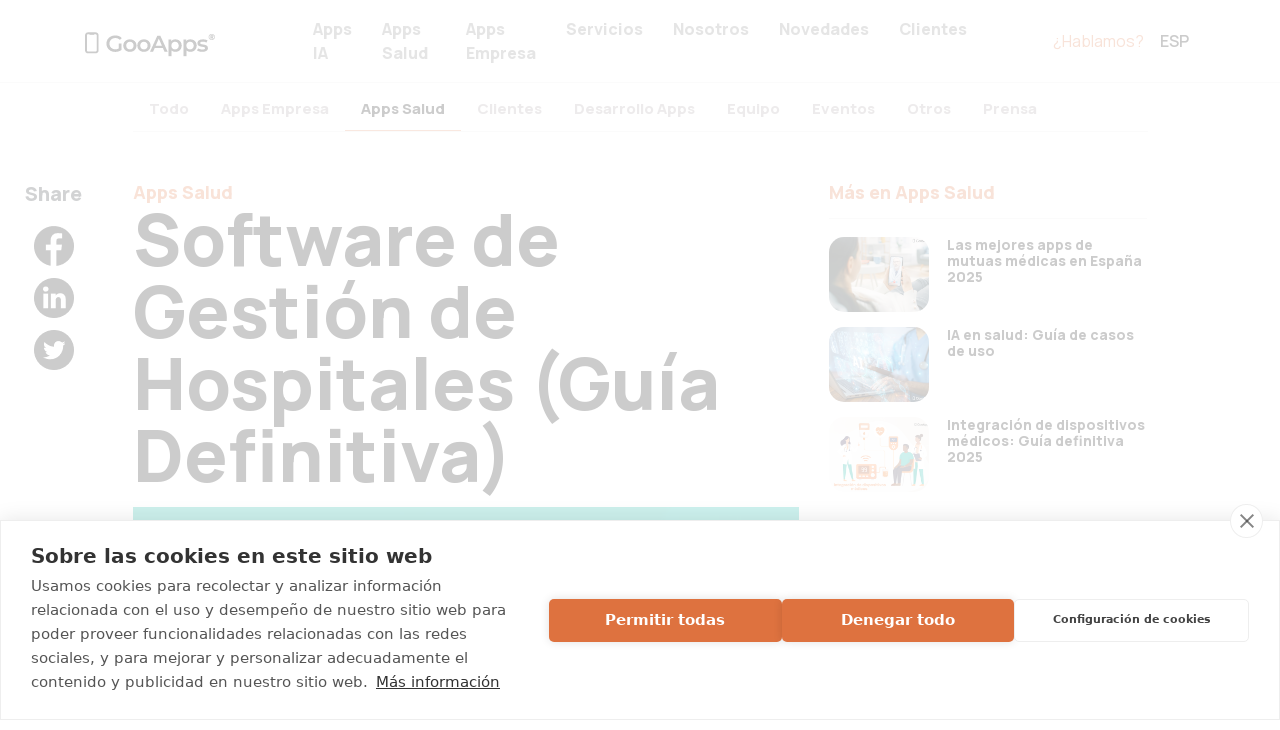

--- FILE ---
content_type: text/html; charset=UTF-8
request_url: https://gooapps.es/2023/03/06/software-de-gestion-de-hospitales-guia-definitiva/
body_size: 22683
content:
<!-- Functions -->
<!-- Funciones definidas usadas en este bloque (header) -->

<!DOCTYPE html>
<html >

<head>
  <meta charset="UTF-8">
  <meta http-equiv="X-UA-Compatible" content="IE=edge">
  <meta name="viewport" content="width=device-width, initial-scale=1.0">
  <script src="https://cookiehub.net/c2/1bc7416b.js"></script>
<script type="text/javascript">
document.addEventListener("DOMContentLoaded", function(event) {
	var cpm = {  };
	window.cookiehub.load(cpm);
});
</script><script>window.cookiehub_wordpress = {};</script><script>
window.dataLayer = window.dataLayer || [];
function gtag(){dataLayer.push(arguments);}
gtag('consent', 'default', {'ad_storage': 'denied', 'analytics_storage': 'denied', 'ad_user_data': 'denied', 'ad_personalization': 'denied', 'wait_for_update': 500});
</script><title>Software de Gestión de Hospitales (Guía Definitiva) &#8211; GooApps®</title>
<meta name='robots' content='max-image-preview:large' />
	<style>img:is([sizes="auto" i], [sizes^="auto," i]) { contain-intrinsic-size: 3000px 1500px }</style>
	
<!-- Google Tag Manager for WordPress by gtm4wp.com -->
<script data-cfasync="false" data-pagespeed-no-defer>
	var gtm4wp_datalayer_name = "dataLayer";
	var dataLayer = dataLayer || [];
</script>
<!-- End Google Tag Manager for WordPress by gtm4wp.com --><link rel='dns-prefetch' href='//challenges.cloudflare.com' />
<link rel='dns-prefetch' href='//www.googletagmanager.com' />
<link rel="alternate" type="application/rss+xml" title="GooApps® &raquo; Feed" href="https://gooapps.es/feed/" />
<link rel="alternate" type="application/rss+xml" title="GooApps® &raquo; Feed de los comentarios" href="https://gooapps.es/comments/feed/" />
<script type="text/javascript">
/* <![CDATA[ */
window._wpemojiSettings = {"baseUrl":"https:\/\/s.w.org\/images\/core\/emoji\/16.0.1\/72x72\/","ext":".png","svgUrl":"https:\/\/s.w.org\/images\/core\/emoji\/16.0.1\/svg\/","svgExt":".svg","source":{"concatemoji":"https:\/\/gooapps.es\/wp-includes\/js\/wp-emoji-release.min.js?ver=6.8.2"}};
/*! This file is auto-generated */
!function(s,n){var o,i,e;function c(e){try{var t={supportTests:e,timestamp:(new Date).valueOf()};sessionStorage.setItem(o,JSON.stringify(t))}catch(e){}}function p(e,t,n){e.clearRect(0,0,e.canvas.width,e.canvas.height),e.fillText(t,0,0);var t=new Uint32Array(e.getImageData(0,0,e.canvas.width,e.canvas.height).data),a=(e.clearRect(0,0,e.canvas.width,e.canvas.height),e.fillText(n,0,0),new Uint32Array(e.getImageData(0,0,e.canvas.width,e.canvas.height).data));return t.every(function(e,t){return e===a[t]})}function u(e,t){e.clearRect(0,0,e.canvas.width,e.canvas.height),e.fillText(t,0,0);for(var n=e.getImageData(16,16,1,1),a=0;a<n.data.length;a++)if(0!==n.data[a])return!1;return!0}function f(e,t,n,a){switch(t){case"flag":return n(e,"\ud83c\udff3\ufe0f\u200d\u26a7\ufe0f","\ud83c\udff3\ufe0f\u200b\u26a7\ufe0f")?!1:!n(e,"\ud83c\udde8\ud83c\uddf6","\ud83c\udde8\u200b\ud83c\uddf6")&&!n(e,"\ud83c\udff4\udb40\udc67\udb40\udc62\udb40\udc65\udb40\udc6e\udb40\udc67\udb40\udc7f","\ud83c\udff4\u200b\udb40\udc67\u200b\udb40\udc62\u200b\udb40\udc65\u200b\udb40\udc6e\u200b\udb40\udc67\u200b\udb40\udc7f");case"emoji":return!a(e,"\ud83e\udedf")}return!1}function g(e,t,n,a){var r="undefined"!=typeof WorkerGlobalScope&&self instanceof WorkerGlobalScope?new OffscreenCanvas(300,150):s.createElement("canvas"),o=r.getContext("2d",{willReadFrequently:!0}),i=(o.textBaseline="top",o.font="600 32px Arial",{});return e.forEach(function(e){i[e]=t(o,e,n,a)}),i}function t(e){var t=s.createElement("script");t.src=e,t.defer=!0,s.head.appendChild(t)}"undefined"!=typeof Promise&&(o="wpEmojiSettingsSupports",i=["flag","emoji"],n.supports={everything:!0,everythingExceptFlag:!0},e=new Promise(function(e){s.addEventListener("DOMContentLoaded",e,{once:!0})}),new Promise(function(t){var n=function(){try{var e=JSON.parse(sessionStorage.getItem(o));if("object"==typeof e&&"number"==typeof e.timestamp&&(new Date).valueOf()<e.timestamp+604800&&"object"==typeof e.supportTests)return e.supportTests}catch(e){}return null}();if(!n){if("undefined"!=typeof Worker&&"undefined"!=typeof OffscreenCanvas&&"undefined"!=typeof URL&&URL.createObjectURL&&"undefined"!=typeof Blob)try{var e="postMessage("+g.toString()+"("+[JSON.stringify(i),f.toString(),p.toString(),u.toString()].join(",")+"));",a=new Blob([e],{type:"text/javascript"}),r=new Worker(URL.createObjectURL(a),{name:"wpTestEmojiSupports"});return void(r.onmessage=function(e){c(n=e.data),r.terminate(),t(n)})}catch(e){}c(n=g(i,f,p,u))}t(n)}).then(function(e){for(var t in e)n.supports[t]=e[t],n.supports.everything=n.supports.everything&&n.supports[t],"flag"!==t&&(n.supports.everythingExceptFlag=n.supports.everythingExceptFlag&&n.supports[t]);n.supports.everythingExceptFlag=n.supports.everythingExceptFlag&&!n.supports.flag,n.DOMReady=!1,n.readyCallback=function(){n.DOMReady=!0}}).then(function(){return e}).then(function(){var e;n.supports.everything||(n.readyCallback(),(e=n.source||{}).concatemoji?t(e.concatemoji):e.wpemoji&&e.twemoji&&(t(e.twemoji),t(e.wpemoji)))}))}((window,document),window._wpemojiSettings);
/* ]]> */
</script>
<style id='wp-emoji-styles-inline-css' type='text/css'>

	img.wp-smiley, img.emoji {
		display: inline !important;
		border: none !important;
		box-shadow: none !important;
		height: 1em !important;
		width: 1em !important;
		margin: 0 0.07em !important;
		vertical-align: -0.1em !important;
		background: none !important;
		padding: 0 !important;
	}
</style>
<style id='wp-block-library-inline-css' type='text/css'>
:root{--wp-admin-theme-color:#007cba;--wp-admin-theme-color--rgb:0,124,186;--wp-admin-theme-color-darker-10:#006ba1;--wp-admin-theme-color-darker-10--rgb:0,107,161;--wp-admin-theme-color-darker-20:#005a87;--wp-admin-theme-color-darker-20--rgb:0,90,135;--wp-admin-border-width-focus:2px;--wp-block-synced-color:#7a00df;--wp-block-synced-color--rgb:122,0,223;--wp-bound-block-color:var(--wp-block-synced-color)}@media (min-resolution:192dpi){:root{--wp-admin-border-width-focus:1.5px}}.wp-element-button{cursor:pointer}:root{--wp--preset--font-size--normal:16px;--wp--preset--font-size--huge:42px}:root .has-very-light-gray-background-color{background-color:#eee}:root .has-very-dark-gray-background-color{background-color:#313131}:root .has-very-light-gray-color{color:#eee}:root .has-very-dark-gray-color{color:#313131}:root .has-vivid-green-cyan-to-vivid-cyan-blue-gradient-background{background:linear-gradient(135deg,#00d084,#0693e3)}:root .has-purple-crush-gradient-background{background:linear-gradient(135deg,#34e2e4,#4721fb 50%,#ab1dfe)}:root .has-hazy-dawn-gradient-background{background:linear-gradient(135deg,#faaca8,#dad0ec)}:root .has-subdued-olive-gradient-background{background:linear-gradient(135deg,#fafae1,#67a671)}:root .has-atomic-cream-gradient-background{background:linear-gradient(135deg,#fdd79a,#004a59)}:root .has-nightshade-gradient-background{background:linear-gradient(135deg,#330968,#31cdcf)}:root .has-midnight-gradient-background{background:linear-gradient(135deg,#020381,#2874fc)}.has-regular-font-size{font-size:1em}.has-larger-font-size{font-size:2.625em}.has-normal-font-size{font-size:var(--wp--preset--font-size--normal)}.has-huge-font-size{font-size:var(--wp--preset--font-size--huge)}.has-text-align-center{text-align:center}.has-text-align-left{text-align:left}.has-text-align-right{text-align:right}#end-resizable-editor-section{display:none}.aligncenter{clear:both}.items-justified-left{justify-content:flex-start}.items-justified-center{justify-content:center}.items-justified-right{justify-content:flex-end}.items-justified-space-between{justify-content:space-between}.screen-reader-text{border:0;clip-path:inset(50%);height:1px;margin:-1px;overflow:hidden;padding:0;position:absolute;width:1px;word-wrap:normal!important}.screen-reader-text:focus{background-color:#ddd;clip-path:none;color:#444;display:block;font-size:1em;height:auto;left:5px;line-height:normal;padding:15px 23px 14px;text-decoration:none;top:5px;width:auto;z-index:100000}html :where(.has-border-color){border-style:solid}html :where([style*=border-top-color]){border-top-style:solid}html :where([style*=border-right-color]){border-right-style:solid}html :where([style*=border-bottom-color]){border-bottom-style:solid}html :where([style*=border-left-color]){border-left-style:solid}html :where([style*=border-width]){border-style:solid}html :where([style*=border-top-width]){border-top-style:solid}html :where([style*=border-right-width]){border-right-style:solid}html :where([style*=border-bottom-width]){border-bottom-style:solid}html :where([style*=border-left-width]){border-left-style:solid}html :where(img[class*=wp-image-]){height:auto;max-width:100%}:where(figure){margin:0 0 1em}html :where(.is-position-sticky){--wp-admin--admin-bar--position-offset:var(--wp-admin--admin-bar--height,0px)}@media screen and (max-width:600px){html :where(.is-position-sticky){--wp-admin--admin-bar--position-offset:0px}}
</style>
<style id='classic-theme-styles-inline-css' type='text/css'>
/*! This file is auto-generated */
.wp-block-button__link{color:#fff;background-color:#32373c;border-radius:9999px;box-shadow:none;text-decoration:none;padding:calc(.667em + 2px) calc(1.333em + 2px);font-size:1.125em}.wp-block-file__button{background:#32373c;color:#fff;text-decoration:none}
</style>
<link rel='stylesheet' id='contact-form-7-css' href='https://gooapps.es/wp-content/plugins/contact-form-7/includes/css/styles.css?ver=6.1.4' type='text/css' media='all' />

<!-- Fragmento de código de la etiqueta de Google (gtag.js) añadida por Site Kit -->
<!-- Fragmento de código de Google Analytics añadido por Site Kit -->
<script type="text/javascript" src="https://www.googletagmanager.com/gtag/js?id=GT-PLV8XG52" id="google_gtagjs-js" async></script>
<script type="text/javascript" id="google_gtagjs-js-after">
/* <![CDATA[ */
window.dataLayer = window.dataLayer || [];function gtag(){dataLayer.push(arguments);}
gtag("set","linker",{"domains":["gooapps.es"]});
gtag("js", new Date());
gtag("set", "developer_id.dZTNiMT", true);
gtag("config", "GT-PLV8XG52");
/* ]]> */
</script>
<link rel="https://api.w.org/" href="https://gooapps.es/wp-json/" /><link rel="alternate" title="JSON" type="application/json" href="https://gooapps.es/wp-json/wp/v2/posts/3006" /><link rel="EditURI" type="application/rsd+xml" title="RSD" href="https://gooapps.es/xmlrpc.php?rsd" />
<meta name="generator" content="WordPress 6.8.2" />
<link rel="canonical" href="https://gooapps.es/2023/03/06/software-de-gestion-de-hospitales-guia-definitiva/" />
<link rel='shortlink' href='https://gooapps.es/?p=3006' />
<link rel="alternate" title="oEmbed (JSON)" type="application/json+oembed" href="https://gooapps.es/wp-json/oembed/1.0/embed?url=https%3A%2F%2Fgooapps.es%2F2023%2F03%2F06%2Fsoftware-de-gestion-de-hospitales-guia-definitiva%2F" />
<link rel="alternate" title="oEmbed (XML)" type="text/xml+oembed" href="https://gooapps.es/wp-json/oembed/1.0/embed?url=https%3A%2F%2Fgooapps.es%2F2023%2F03%2F06%2Fsoftware-de-gestion-de-hospitales-guia-definitiva%2F&#038;format=xml" />
<meta name="generator" content="Site Kit by Google 1.167.0" />		<script type="text/javascript">
				(function(c,l,a,r,i,t,y){
					c[a]=c[a]||function(){(c[a].q=c[a].q||[]).push(arguments)};t=l.createElement(r);t.async=1;
					t.src="https://www.clarity.ms/tag/"+i+"?ref=wordpress";y=l.getElementsByTagName(r)[0];y.parentNode.insertBefore(t,y);
				})(window, document, "clarity", "script", "ntcdi9xn7p");
		</script>
		
<!-- Google Tag Manager for WordPress by gtm4wp.com -->
<!-- GTM Container placement set to off -->
<script data-cfasync="false" data-pagespeed-no-defer type="text/javascript">
	var dataLayer_content = {"pagePostType":"post","pagePostType2":"single-post","pageCategory":["apps-salud","desarrollo-apps"],"pageAttributes":["aplicaciones-moviles","apps","apps-moviles","esalud","innovacion","mhealth","salud","salud-digital"],"pagePostAuthor":"GooApps®"};
	dataLayer.push( dataLayer_content );
</script>
<script data-cfasync="false" data-pagespeed-no-defer type="text/javascript">
	console.warn && console.warn("[GTM4WP] Google Tag Manager container code placement set to OFF !!!");
	console.warn && console.warn("[GTM4WP] Data layer codes are active but GTM container must be loaded using custom coding !!!");
</script>
<!-- End Google Tag Manager for WordPress by gtm4wp.com --><meta name="generator" content="Elementor 3.16.6; features: e_dom_optimization, e_optimized_assets_loading, e_optimized_css_loading, additional_custom_breakpoints; settings: css_print_method-external, google_font-enabled, font_display-auto">
<link rel="icon" href="https://gooapps.es/wp-content/uploads/2021/08/apple-touch-icon.png" sizes="32x32" />
<link rel="icon" href="https://gooapps.es/wp-content/uploads/2021/08/apple-touch-icon.png" sizes="192x192" />
<link rel="apple-touch-icon" href="https://gooapps.es/wp-content/uploads/2021/08/apple-touch-icon.png" />
<meta name="msapplication-TileImage" content="https://gooapps.es/wp-content/uploads/2021/08/apple-touch-icon.png" />
		<style type="text/css" id="wp-custom-css">
			.actualidad-single-container p {
	    text-align: justify;
}		</style>
		  <link rel="preconnect" href="https://fonts.gstatic.com">
  <!-- Google Tag Manager -->
  <script>(function(w, d, s, l, i) {
      w[l] = w[l] || [];
      w[l].push({
        'gtm.start':
          new Date().getTime(), event: 'gtm.js'
      });
      var f = d.getElementsByTagName(s)[0],
        j = d.createElement(s), dl = l != 'dataLayer' ? '&l=' + l : '';
      j.async = true;
      j.src =
        'https://www.googletagmanager.com/gtm.js?id=' + i + dl;
      f.parentNode.insertBefore(j, f);
    })(window, document, 'script', 'dataLayer', 'GTM-MVZ53TD');</script>
  <!-- End Google Tag Manager -->
  <link rel="shortcut icon" href="">
  <link rel="alternate" hreflang="es-ES" href="https://gooapps.es/" />
  <link href="https://fonts.googleapis.com/css2?family=Manrope:wght@200;400;600;800&display=swap" rel="stylesheet">
  <link rel="stylesheet" href="https://gooapps.es/wp-content/themes/gooapps/assets/css/bootstrap.min.css">
  <link rel="stylesheet" href="https://gooapps.es/wp-content/themes/gooapps/assets/css/aos.css">
  <link rel="stylesheet" href="https://gooapps.es/wp-content/themes/gooapps/assets/css/swiper-bundle.min.css">
  <link rel="stylesheet" href="https://gooapps.es/wp-content/themes/gooapps/assets/css/style.css">
  <link rel="stylesheet" href="https://gooapps.es/wp-content/themes/gooapps/assets/css/responsive.css">
  <link rel="alternate" hreflang="en-US" href="https://gooapps.net/" />
  <link rel="alternate" hreflang="ca-ES" href="https://gooapps.cat/" />

</head>

<body class="wp-singular post-template-default single single-post postid-3006 single-format-standard wp-theme-gooapps elementor-default elementor-kit-3195">
<!-- Google Tag Manager (noscript) -->
<noscript>
  <iframe src="https://www.googletagmanager.com/ns.html?id=GTM-MVZ53TD"
          height="0" width="0" style="display:none;visibility:hidden"></iframe>
</noscript>
<!-- End Google Tag Manager (noscript) -->

<header>
  <div class="content-header">
    <div class="container">
      <div class="row-header">
        <div class="logo-header">
          <a href="https://gooapps.es" class="link-logo-header link-logo-header-goomedical">
            <img src="https://gooapps.es/wp-content/uploads/2021/08/logo-googleapps.svg" alt="" />
          </a>
        </div>
        <!-- Este es el botón de 3 rayas que sale en vista móvil a la derecha del header -->
        <!-- Rehacer en condiciones cuando sea posible -->
        <button class="btn-mobile">
          <span></span>
          <span></span>
          <span></span>
        </button>
        <!-- Añadir nuevos links desde el wordpress en el menu de Header -->
        <ul class="links-header">
          <li><a href="https://gooapps.es/inteligencia-artificial/" class="link-header ">Apps IA</a></li><li><a href="https://gooapps.es/apps-salud/" class="link-header ">Apps Salud</a></li><li><a href="https://gooapps.es/apps/" class="link-header ">Apps Empresa</a></li><li><a href="https://gooapps.es/servicios-de-consultoria-y-desarrollo-de-apps/" class="link-header ">Servicios</a></li><li><a href="https://gooapps.es/equipo-desarrollador-de-apps/" class="link-header ">Nosotros</a></li><li><a href="https://gooapps.es/actualidad/" class="link-header ">Novedades</a></li><li><a href="https://gooapps.es/actualidad/?cat=clientes" class="link-header ">Clientes</a></li>        </ul>

        <div class="links-end-header">
          <ul class="links-header links-header-mobile">
            <li><a href="https://gooapps.es/inteligencia-artificial/" class="link-header ">Apps IA</a></li><li><a href="https://gooapps.es/apps-salud/" class="link-header ">Apps Salud</a></li><li><a href="https://gooapps.es/apps/" class="link-header ">Apps Empresa</a></li><li><a href="https://gooapps.es/servicios-de-consultoria-y-desarrollo-de-apps/" class="link-header ">Servicios</a></li><li><a href="https://gooapps.es/equipo-desarrollador-de-apps/" class="link-header ">Nosotros</a></li><li><a href="https://gooapps.es/actualidad/" class="link-header ">Novedades</a></li><li><a href="https://gooapps.es/actualidad/?cat=clientes" class="link-header ">Clientes</a></li>          </ul>

          <div class="button-mobile-menu-custom5">
            <button class="btn-dropdown-menu show-mobile">
              ES <!-- Código de idioma actual -->
              <img src="https://gooapps.es/wp-content/themes/gooapps/assets/img/icon-arrow-down.svg" alt="">
              <!-- Flecha hacia abajo -->
            </button>
            <div class="content-dropdown">
              <a href="https://gooapps.es/" rel="alternate" hreflang="es" class="link-dropdown">ESP</a>
              <a href="https://gooapps.net/" rel="alternate" hreflang="en" class="link-dropdown">ENG</a>
              <a href="https://gooapps.cat/" rel="alternate" hreflang="cat" class="link-dropdown">CAT</a>
            </div>
          </div>

          <a href="https://gooapps.es/contacto/" class="link-header2 link-hablamos-gooapps-desktop">
            ¿Hablamos?          </a>

          <div class="box-dropdown show-desktop">
            <button class="btn-dropdown-menu">
              ES <!-- Código de idioma actual -->
              <img src="https://gooapps.es/wp-content/themes/gooapps/assets/img/icon-arrow-down.svg" alt="">
              <!-- Flecha hacia abajo -->
            </button>
            <div class="content-dropdown">
              <a href="https://gooapps.es/" rel="alternate" hreflang="es" class="link-dropdown">ESP</a>
              <a href="https://gooapps.net/" rel="alternate" hreflang="en" class="link-dropdown">ENG</a>
              <a href="https://gooapps.cat/" rel="alternate" hreflang="cat" class="link-dropdown">CAT</a>
            </div>
          </div>

          <style>
              .btn-dropdown-menu img {
                  margin-left: 5px; /* Ajusta el margen izquierdo para la flecha */
              }
          </style>

          <script>
            document.addEventListener('DOMContentLoaded', function() {
              // Obtener el dominio actual
              var currentDomain = window.location.hostname;

              // Función para obtener el código de idioma según el dominio
              function getLanguageCode(domain) {
                switch (domain) {
                  case 'gooapps.es':
                    return 'ESP';
                  case 'gooapps.net':
                    return 'ENG';
                  case 'gooapps.cat':
                    return 'CAT';
                  default:
                    return 'ESP';
                }
              }

              // Actualizar el texto del botón del menú desplegable con el código de idioma actual
              function updateDropdownButtonText() {
                var languageCode = getLanguageCode(currentDomain);
                var dropdownButtons = document.querySelectorAll('.btn-dropdown-menu');
                dropdownButtons.forEach(function(button) {
                  button.textContent = languageCode;
                });
              }

              // Llamar a la función de actualización al cargar la página
              updateDropdownButtonText();
            });
          </script>

          <div class="content-mobile-menu1">
            <a href="https://gooapps.es/contacto/"
               class="link-header2 link-hablamos-gooapps-mobile">¿Hablamos?</a>
            <div class="box-dropdown menu-mobile1">
              <div class="col-lg-8 col-left-contactanos-footer menu-mobile2">
                <a href="tel:+34656828020" class="link-contacto-footer"><img
                    src="https://gooapps.es/wp-content/themes/gooapps/assets/img/icon-phone.svg"
                    alt="">+34 656 828 020</a>
                <a href="/cdn-cgi/l/email-protection#d1b9b4bdbdbe91b6bebeb0a1a1a2ffbfb4a5" class="link-contacto-footer"><img
                    src="https://gooapps.es/wp-content/themes/gooapps/assets/img/icon-mail.svg"
                    alt=""><span class="__cf_email__" data-cfemail="553d3039393a15323a3a342525267b3b3021">[email&#160;protected]</span></a>
              </div>
              <div class="col-lg-4 mx-auto col-right-contactanos-footer contactanos-menu-mobile">
                <a href="https://calendar.app.google/SkN6E7pfCDUDvxpR7"
                   class="btn-design4 menu-mobile-btn"><img
                    src="https://gooapps.es/wp-content/themes/gooapps/assets/img/icon-camera-security.svg"
                    alt=""> Agenda tu llamada virtual                </a>
              </div>
            </div>
          </div>
        </div>
      </div>
    </div>
  </div>
</header>

<!-- Disables error -->


<section id="section-actualidad-single">
  <section id="seccion-actualidad">
    <div class="container">
      <div class="row">
        <div class="col-lg-11 mx-auto">
          <ul class="nav justify-content-start nav-actualidad1">
                                      <li class="nav-item">
                          <a class="nav-link " href="https://gooapps.es/actualidad">
                              Todo                          </a>
                        </li>
                                          <li class="nav-item">
                      <a class="nav-link " href="https://gooapps.es/actualidad?cat=apps-empresa">Apps Empresa</a>
                    </li>
                                      <li class="nav-item">
                      <a class="nav-link active" href="https://gooapps.es/actualidad?cat=apps-salud">Apps Salud</a>
                    </li>
                                      <li class="nav-item">
                      <a class="nav-link " href="https://gooapps.es/actualidad?cat=clientes">Clientes</a>
                    </li>
                                      <li class="nav-item">
                      <a class="nav-link " href="https://gooapps.es/actualidad?cat=desarrollo-apps">Desarrollo Apps</a>
                    </li>
                                      <li class="nav-item">
                      <a class="nav-link " href="https://gooapps.es/actualidad?cat=equipo">Equipo</a>
                    </li>
                                      <li class="nav-item">
                      <a class="nav-link " href="https://gooapps.es/actualidad?cat=eventos">Eventos</a>
                    </li>
                                      <li class="nav-item">
                      <a class="nav-link " href="https://gooapps.es/actualidad?cat=otros">Otros</a>
                    </li>
                                      <li class="nav-item">
                      <a class="nav-link " href="https://gooapps.es/actualidad?cat=prensa">Prensa</a>
                    </li>
                            </ul>
        </div>
      </div>
    </div>
  </section>
  <img src="https://gooapps.es/wp-content/themes/gooapps/assets/img/eclipse1.svg" alt="" class="figure-bg-eclipse">
  <div class="container actualidad-single-container">
    <div class="share-list-actualidad actualidad-desktop-share" data-aos="fade-in" data-aos-easing="linear" data-aos-duration="500"
         data-aos-delay="200">
      <div class="item-red-shared">
        <h3 class="share-text-single">Share</h3>
      </div>
      <div class="item-red-shared-1">
        <a href="https://www.facebook.com/sharer/sharer.php?u=https://gooapps.es/2023/03/06/software-de-gestion-de-hospitales-guia-definitiva/&text=Software de Gestión de Hospitales (Guía Definitiva)" target="_blank"><img
            src="https://gooapps.es/wp-content/themes/gooapps/assets/img/facebook-icon1.png" alt=""></a>
      </div>
      <div class="item-red-shared-1">
        <a href="https://www.linkedin.com/cws/share?url=https://gooapps.es/2023/03/06/software-de-gestion-de-hospitales-guia-definitiva/&title=Software de Gestión de Hospitales (Guía Definitiva)" target="_blank"><img
            src="https://gooapps.es/wp-content/themes/gooapps/assets/img/linkedin-icon1.png" alt=""></a>
      </div>
      <div class="item-red-shared-1">
        <a href="https://twitter.com/share?url=https://gooapps.es/2023/03/06/software-de-gestion-de-hospitales-guia-definitiva/&text=Software de Gestión de Hospitales (Guía Definitiva)" target="_blank"><img
            src="https://gooapps.es/wp-content/themes/gooapps/assets/img/twitter-icon1.png" alt=""></a>
      </div>

    </div>
    <div class="row">
      <div class="col-lg-11 mx-auto">
        <div class="row">
          <div class="col-lg-8" class="post-3006 post type-post status-publish format-standard has-post-thumbnail hentry category-apps-salud category-desarrollo-apps tag-aplicaciones-moviles tag-apps tag-apps-moviles tag-esalud tag-innovacion tag-mhealth tag-salud tag-salud-digital">
            <div class="content-text-actualidad-single1" data-aos="fade-in" data-aos-easing="linear" data-aos-duration="500"
                 data-aos-delay="200">
              <h5 class="subtitle1">Apps Salud</h5>
              <h1 class="title1">Software de Gestión de Hospitales (Guía Definitiva)</h1>
              <p></p>
              <p class="date-actualidad-img-text"></p>
            </div>
            <div class="img-content-actualidad-single " data-aos="fade-in" data-aos-easing="linear" data-aos-duration="500"
                 data-aos-delay="200">
              <img src="https://gooapps.es/wp-content/uploads/2023/03/software-de-gestion-de-hospitales.jpg" alt="">
            </div>
            <div class="content-text-actualidad-single2">
                                                  <p><h2><strong>Introducción</strong></h2>
<p><span style="font-weight: 400">La digitalización de procesos en la atención médica en las clínicas y hospitales es una tendencia evidente que se ha visto acelerada en gran parte por la situación de la pandemia. Según </span><a href="https://www.oliverwyman.com/our-expertise/insights/2022/jan/health-innovation-journal/consumer-healthcare-survey-2021.html"><span style="font-weight: 400">un estudio</span></a><span style="font-weight: 400"> realizado por la Consultora Oliver Wyman, </span><b>la telemedicina aumentó un 90% durante la pandemia</b><span style="font-weight: 400"> para casos no relacionados con la COVID-19.</span></p>
<p><span style="font-weight: 400">Los sistemas de gestión hospitalaria se han convertido en una herramienta imprescindible para mejorar la calidad y la atención médica. Permiten una mejor gestión de los recursos sanitarios, facilita el acceso a la información de los pacientes en tiempo real, optimiza la organización de citas y horarios del personal médico, y contribuye a reducir errores médicos y tiempos de espera. Además, permite la integración de sistemas de información y la automatización de tareas administrativas, lo que libera tiempo para el personal médico y de enfermería para centrarse en la atención al paciente.</span></p>
<p><span style="font-weight: 400">La implantación de sistemas de telemedicina resulta también beneficioso a nivel económico. Según </span><a href="https://www.vallhebron.com/es/actualidad/noticias/un-estudio-de-vall-dhebron-muestra-que-la-telemedicina-reduce-costes-sociales"><span style="font-weight: 400">un estudio</span></a><span style="font-weight: 400"> realizado por el Hospital Vall d’Hebrón, las consultas telemáticas han generado para la sociedad </span><b>un ahorro de 3,8 millones de euros y de 1.875 de CO₂</b><span style="font-weight: 400"> entre los años 2019 y 2020.</span></p>
<p><span style="font-weight: 400">En GooApps somos </span><a href="https://gooapps.es/apps-salud/"><span style="font-weight: 400">especialistas en mhealth y telemedicina</span></a><span style="font-weight: 400">, habiendo desarrollado proyectos que mejoran la seguridad del paciente en el quirófano, <a href="https://gooapps.es/2021/09/30/innovacion-para-el-control-de-los-gastos-del-hospital-gregorio-maranon/">optimizan los recursos de un hospital</a> o ayudan con la <a href="http://timecare.es/" rel="nofollow">gestión de los recursos humanos</a>. En este artículo hemos querido compartir los beneficios y el proceso en el desarrollo de software en hospitales y clínicas, para que más organizaciones sanitarias puedan ofrecer un mejor servicio a sus pacientes, mejorando la calidad asistencial y la optimización de recursos. </span></p>
<p><span style="font-weight: 400">Estamos hablando de un tema complejo, ¡Ponte cómodo que empezamos!</span></p>
<p>&nbsp;</p>
<h2><strong>¿Qué es un Software de Gestión de Hospitales?</strong></h2>
<p><span style="font-weight: 400">Un software de gestión de hospitales es una herramienta tecnológica que permite la digitalización y automatización de recursos y procesos en un hospital o una clínica. Este tipo de software incluye módulos para gestionar la admisión de pacientes, las historias clínicas, las citas médicas, la facturación, el inventario y los recursos humanos, entre otras áreas.</span></p>
<p><span style="font-weight: 400">Si bien a lo largo de este artículo hablaremos de muchos puntos clave en el desarrollo de software de gestión de hospitales, destacamos tres de los puntos más importantes:</span></p>
<ul>
<li style="font-weight: 400"><b>Integración: </b><span style="font-weight: 400">es fundamental que un Software de Gestión de Hospitales permita integrar todos los procesos y áreas del centro médico para lograr una gestión eficiente y sin errores.</span></li>
</ul>
<ul>
<li style="font-weight: 400"><b>Personalización: </b><span style="font-weight: 400">cada centro médico es diferente y tiene sus propias necesidades, por lo que el software de gestión debe permitir la personalización de los procesos y la adaptación a la casuística de cada centro.</span></li>
<li style="font-weight: 400"><b>Seguridad</b><span style="font-weight: 400">: es importante que el software de gestión de hospitales cuente con medidas de seguridad y privacidad para proteger la información sensible de los pacientes y del centro médico en general.</span></li>
</ul>
<p>Los sistemas de gestión hospitalaria son fundamentales para la <strong>mejora de la calidad asistencial y la eficiencia en los servicios de salud</strong>. Estos sistemas permiten una gestión más efectiva y eficiente de los procesos internos de un hospital, lo que se traduce en una mejor atención al paciente y en una mayor productividad de los trabajadores. Además, un buen sistema de gestión hospitalaria puede mejorar la toma de decisiones y la planificación estratégica del centro de salud.</p>
<p>&nbsp;</p>
<h2>Beneficios de un Sistema de Gestión de Hospitales</h2>
<p>Implementar un Sistema de Gestión de Hospitales comporta una larga lista de beneficios a pacientes, personal médico y administración de la entidad de salud. A continuación detallamos los más importantes:</p>
<p><img fetchpriority="high" decoding="async" class="alignnone size-full wp-image-3015" src="https://gooapps.es/wp-content/uploads/2023/03/beneficios-de-un-sistema-de-gestion-de-hospitales.png" alt="beneficios de un sistema de gestión de hospitales" width="850" height="550" srcset="https://gooapps.es/wp-content/uploads/2023/03/beneficios-de-un-sistema-de-gestion-de-hospitales.png 850w, https://gooapps.es/wp-content/uploads/2023/03/beneficios-de-un-sistema-de-gestion-de-hospitales-300x194.png 300w, https://gooapps.es/wp-content/uploads/2023/03/beneficios-de-un-sistema-de-gestion-de-hospitales-768x497.png 768w" sizes="(max-width: 850px) 100vw, 850px" /></p>
<p>&nbsp;</p>
<h3>Mejor comunicación interdepartamental</h3>
<p>La implantación de un sistema de gestión de hospitales permite mejorar la comunicación entre los diferentes departamentos del centro, evitando errores y retrasos en la información. Gracias a la centralización de datos, desde los resultados de las analíticas hasta la gestión inventario, el personal del centro puede acceder a la información de manera rápida y segura. Todo esto contribuye a una mayor cooperación y a la minimización de riesgos y errores.</p>
<h3>Simplificación de los flujos de trajo del hospital</h3>
<p>Las esperas y las colas largas son una experiencia común en los hospitales. Sin embargo, con la implementación de un sistema de gestión de hospitales, se puede simplificar el flujo de trabajo de la clínica y mejorar la experiencia del paciente. Por ejemplo, los pacientes pueden reprogramar o cancelar una cita, mientras que los médicos pueden actualizar rápidamente el historial del paciente, agregar o eliminar síntomas y cambiar la lista de medicamentos. Todo esto en tiempo real. La implementación de un sistema de gestión hospitalaria acelera muchos procesos tanto para pacientes como para médicos.</p>
<h3>Mejora de la calidad asistencial</h3>
<p>El uso de software de gestión hospitalaria tiene una orientación clara hacia el paciente, lo que mejora el servicio que se proporciona en la centro médico. Con un sistema centralizado y organizado, la experiencia del paciente se vuelve menos estresante y, en algunos casos, incluso agradable. Todo esto conlleva a una mayor satisfacción de los clientes, lo que se traduce en una mejor reputación y mayor beneficio para el hospital o la clínica.</p>
<h3>Analítica sobre el rendimiento del personal sanitario</h3>
<p>El sistema de gestión hospitalaria también permite realizar un seguimiento sobre el rendimiento del personal sanitario. La administración del el centro médico puede recibir informes detallados y analíticos sobre qué servicios del hospital rinden mejor y generan mayor satisfacción del paciente, así como también entender qué departamentos son menos productivos o rentables. Esto ayuda en la toma de decisiones y produce mejoras en la optimización de recursos financieros y la reputación del centro.</p>
<p>&nbsp;</p>
<h2>¿Cómo funciona un Sistema de Gestión de Hospitales (SGH)?</h2>
<p>Los hospitales y las clínicas son organizaciones complejas que involucran diferentes procesos e interacciones entre pacientes, personal médico y administrativo. Para entender las características y funcionalidades de un Sistema de Gestión de Hospitales (SGH), explicaremos primero los roles de acceso típicos que suelen realizarse:</p>
<p><img decoding="async" class="alignnone size-full wp-image-3013" src="https://gooapps.es/wp-content/uploads/2023/03/como-funciona-un-sistema-de-gestion-de-hospitales.jpg" alt="como-funciona-un-sistema-de-gestion-de-hospitales" width="850" height="550" srcset="https://gooapps.es/wp-content/uploads/2023/03/como-funciona-un-sistema-de-gestion-de-hospitales.jpg 850w, https://gooapps.es/wp-content/uploads/2023/03/como-funciona-un-sistema-de-gestion-de-hospitales-300x194.jpg 300w, https://gooapps.es/wp-content/uploads/2023/03/como-funciona-un-sistema-de-gestion-de-hospitales-768x497.jpg 768w" sizes="(max-width: 850px) 100vw, 850px" /></p>
<h3>Paciente</h3>
<p>Cuando un paciente acude por primera vez a un hospital o a una clínica, los médicos los registran en el sistema. Generalmente, en hospitales y centros clínicos privados, en un inicio los pacientes no interactúan con el Sistema de Gestión del Hospital. Después del registro, usualmente los pacientes reciben un mensaje móvil o correo electrónico con el inicio de sesión y la contraseña para acceder a su perfil en el sistema.</p>
<p>A partir de ese momento, podrán ver su plan de tratamiento, calendario de citas e información administrativa. A la vez, los pacientes podrán hablar con los médicos a través de chats, llamadas o videollamadas, proporcionar registros de seguimiento y completar encuestas utilizando el sistema de gestión hospitalaria.</p>
<h3>Doctor</h3>
<p>En el otro lado del sistema de gestión de hospitales se encuentra el personal sanitario. El personal médico y enfermero, además de poder registrar pacientes, tendrán acceso a la siguiente información:</p>
<ul>
<li style="font-weight: 400"><span style="font-weight: 400">Listado de médicos con sus horarios (puede ser completamente visible o con algunos filtros)</span></li>
<li style="font-weight: 400"><span style="font-weight: 400">Listado de pacientes</span></li>
<li style="font-weight: 400"><span style="font-weight: 400">Datos limitados de los pacientes: historial clínico del paciente, plan de tratamiento, notas y cambios en el tratamiento</span></li>
<li style="font-weight: 400"><span style="font-weight: 400">El perfil del médico con el horario de citas</span></li>
</ul>
<p>La principal función de un Sistema de Gestión Hospitalaria es coordinar el equipo sanitario y sus pacientes de la manera más eficiente y sin complicaciones.</p>
<h3>Administrador</h3>
<p>El administrador tiene un gran nivel de responsabilidad. Esta es la persona que:</p>
<ul>
<li>Crea y elimina todos los roles mencionados anteriormente</li>
<li>Ve todos los perfiles y la documentación</li>
<li>Ingresa la información básica de los pacientes para que los médicos puedan trabajar con ella</li>
<li>Asigna a los pacientes a sus respectivos médicos</li>
<li>Crea el calendario de citas de pacientes y médicos</li>
</ul>
<p>Este módulo de gestión hospitalaria se actualiza constantemente para hacer seguimiento de los pacientes dados de alta y cualquier cambio que se haya podido realizar.</p>
<p>En caso de que el hospital o la clínica sea de ámbito privado, se deberán añadir funcionalidades de finanzas (mutuas, historial de pagos, etc.) en este rol, o bien generar uno nuevo focalizado en este tema.</p>
<h3>Super Administrador</h3>
<p>Cuando se generan accesos de super administrador, suelen estar reservados a los perfiles directivos, quienes tienen un poder decisivo y una visión global de la compañía. Además de poder hacer y ver todo lo que hacen los otros roles, también tienen la capacidad de crear y eliminar módulos, además de solucionar cualquier incidencia que surja en el sistema.</p>
<p>&nbsp;</p>
<h2>Tipos de Sistemas de Gestión de Hospitales</h2>
<p>Antes de crear un software de gestión de hospitales, se debe decidir su alcance. En líneas generales, suelen concebirse 5 tipos distintos de Sistemas de Gestión de Hospitales, en función de las áreas y los flujos de trabajo que realizan en los centros médicos:</p>
<p><img decoding="async" class="alignnone size-full wp-image-3014" src="https://gooapps.es/wp-content/uploads/2023/03/tipos-de-sistemas-de-gestion-de-hospitales.png" alt="tipos-de-sistemas-de-gestion-de-hospitales" width="850" height="550" srcset="https://gooapps.es/wp-content/uploads/2023/03/tipos-de-sistemas-de-gestion-de-hospitales.png 850w, https://gooapps.es/wp-content/uploads/2023/03/tipos-de-sistemas-de-gestion-de-hospitales-300x194.png 300w, https://gooapps.es/wp-content/uploads/2023/03/tipos-de-sistemas-de-gestion-de-hospitales-768x497.png 768w" sizes="(max-width: 850px) 100vw, 850px" /></p>
<h3><strong>Operaciones</strong></h3>
<p>Este tipo de sistema se enfoca en la planificación y programación de los recursos y servicios, como los equipos médicos, las habitaciones de los pacientes, los recursos humanos y la información administrativa y financiera del hospital o la clínica.</p>
<h3><strong>Administrativo</strong></h3>
<p>Un sistema de gestión hospitalaria administrativo es fundamental para la gestión de la interacción entre el personal médico y los pacientes. Este tipo de sistema se encarga de gestionar las interacciones entre el personal médico y los pacientes, además de coordinar las citas, registros, y seguimiento de la atención médica.</p>
<h3><strong>Expedientes</strong></h3>
<p>Este tipo de Sistema de Gestión Hospitalaria almacena el Expediente Clínico Electrónico (ECE), también llamado Registro Médicos Electrónico (EMR) o Historia Clínica Electrónica (HCE), que son los registros digitales de la salud de los pacientes. En comparación con el tipo administrativo, este tipo de sistemas recopilan toda la información de los pacientes, incluyendo la demografía, historial clínico y el estado de salud y tratamiento actual del paciente.</p>
<h3><strong>Tareas</strong></h3>
<p>Un sistema de gestión hospitalaria de tareas es una herramienta crucial para el seguimiento y distribución de tareas entre el personal del hospital o la clínica. Este tipo de sistema permite a los administradores asignar y priorizar tareas, y hacer un seguimiento de su progreso en tiempo real. Además, los profesionales médicos pueden usar esta herramienta para comunicarse entre sí y coordinarse en el cuidado del paciente.</p>
<h3><strong>Facturación</strong></h3>
<p>Un sistema de gestión hospitalaria de facturación ayuda a gestionar las finanzas del hospital o la clínica. Este tipo de sistema se enfoca en la facturación y la gestión de seguros, y asegura que el hospital reciba el pago correspondiente por los servicios que presta. También sirve para gestionar las finanzas relativas a los proveedores del centro clínico. Los sistemas de gestión hospitalaria de facturación pueden ayudar a reducir los errores en la facturación y aumentar la eficiencia en la gestión financiera del hospital.</p>
<p>En función de las necesidades de cada centro médico, se desarrollará un tipo de Sistema de Gestión de Hospitales o se combinará más de uno, proporcionando una solución integral a dichas necesidades.</p>
<p>&nbsp;</p>
<h2>¿Cómo desarrollar una App de Gestión Hospitalaria?</h2>
<p>Ahora si, bajemos al detalle sobre los pasos más importantes a seguir cuando nos planteamos desarrollar un Software de Gestión de Hospitales.</p>
<p><img decoding="async" class="alignnone size-full wp-image-3017" src="https://gooapps.es/wp-content/uploads/2023/03/como-crear-un-sistema-de-gestion-de-hospitales.jpg" alt="" width="850" height="550" srcset="https://gooapps.es/wp-content/uploads/2023/03/como-crear-un-sistema-de-gestion-de-hospitales.jpg 850w, https://gooapps.es/wp-content/uploads/2023/03/como-crear-un-sistema-de-gestion-de-hospitales-300x194.jpg 300w, https://gooapps.es/wp-content/uploads/2023/03/como-crear-un-sistema-de-gestion-de-hospitales-768x497.jpg 768w" sizes="(max-width: 850px) 100vw, 850px" /></p>
<p>&nbsp;</p>
<h3>Paso 1: Investiga el mercado</h3>
<p>Si has leído alguno de nuestros artículos previos, este punto no debería de sorprenderte. Antes de comenzar a desarrollar un sistema de gestión hospitalaria, es necesario realizar una investigación de mercado. Esta investigación permitirá conocer las soluciones que ya existen en el mercado y las necesidades que están siendo cubiertas. Con dicha información se podrán definir las funcionalidades que debe tener el sistema de gestión del hospital o el centro médico.</p>
<h3>Paso 2: Analiza tu audiencia</h3>
<p>Otro punto que no nos cansamos de mencionar. Es fundamental conocer la audiencia al que va dirigido el sistema de gestión hospitalaria, segmentado por los roles deacceso. Se deben conocer sus necesidades, gustos y preferencias para poder ofrecer una experiencia que se adapte a cada uno de ellos. Es muy importante también definir los objetivos que se quieren alcanzar con el sistema y qué beneficios se esperan obtener.</p>
<h3>Paso 3: Elige el tipo de Sistema de Gestión de Hospitales</h3>
<p>Los dos puntos anteriores definirán las necesidades de la audiencia y del mercado. En función de estas, tendremos una serie de requerimientos funcionales del software de gestión de hospitales a desarrollar. Encontraremos y seleccionaremos entonces la combinación idónea entre los distintos tipos de Sistemas de Gestión de Hospitales que hemos explicado previamente.</p>
<h3>Paso 4: Crea el diseño</h3>
<p>Una vez definido el tipo de sistema de gestión hospitalaria, será necesario crear el diseño de la solución. Se debe definir la arquitectura de la aplicación, la interfaz de usuario, las funcionalidades que se van a incluir y cómo se van a organizar. Será importante hacer un diseño intuitivo y amigable, buscando mitigar (o en cualquier caso no aumentar) el estrés y/o las emociones negativas bajo las que suelen encontrarse las personas que tienen que acudir a un hospital o un centro médico.</p>
<p>En este punto, también será muy importante que ya tengas en cuenta todas las<a href="https://gooapps.es/2023/01/17/regulacion-del-software-medico-y-las-apps-sanitarias/"> normativas y regulaciones que puedan resultar de aplicación</a> en el Software Médico, así como la <a href="https://gooapps.es/2022/10/13/proteccion-de-datos-en-el-sector-sanitario/">protección de datos del sector sanitario</a>.</p>
<p>&nbsp;</p>
<p><a href="https://gooapps.es/2023/01/17/regulacion-del-software-medico-y-las-apps-sanitarias/"><img decoding="async" class="alignnone size-full wp-image-3026" src="https://gooapps.es/wp-content/uploads/2023/03/regulaciones-y-normativas-de-software-medico.png" alt="regulaciones y normativas del software medico" width="850" height="178" srcset="https://gooapps.es/wp-content/uploads/2023/03/regulaciones-y-normativas-de-software-medico.png 850w, https://gooapps.es/wp-content/uploads/2023/03/regulaciones-y-normativas-de-software-medico-300x63.png 300w, https://gooapps.es/wp-content/uploads/2023/03/regulaciones-y-normativas-de-software-medico-768x161.png 768w" sizes="(max-width: 850px) 100vw, 850px" /></a></p>
<p>&nbsp;</p>
<h3>Paso 5: Construye un MVP</h3>
<p>Para poder validar la solución y conocer y comprobar cuanto antes que cubre las necesidades definidas, es recomendable construir un Producto Mínimo Viable (MVP). Un MVP es una versión mínima del producto que incluye las funcionalidades más importantes y descarta aquellas que pueden ser prescindibles. Con un MVP se pueden realizar pruebas y obtener feedback de los usuarios para poder mejorar la solución, además de ser una prueba completamente válida para inversores y stakehlolders.</p>
<h3>Paso 6: Lanza y mejora de forma continua</h3>
<p>Una vez lanzado el MVP del sistema de gestión hospitalaria, es importante prestar mucha atención a como los usuarios interactúan con la aplicación a la vez que capturamos su feedback, para poder realizar mejoras y actualizaciones. También será importante mantener actualizado el sistema para cumplir con las normativas y regulaciones del sector, además de evitar la obsolescencia del software.</p>
<p>&nbsp;</p>
<h2>Problemas habituales y soluciones con los Sistemas de Gestión de Hospitales</h2>
<h3>Problema: Resistencia al cambio por parte del personal sanitario</h3>
<p><strong>Solución:</strong> Involucrar a los profesionales sanitarios en el proceso de implementación, ofreciendo formación y capacitación en el uso de las nuevas tecnologías y enfatizando los beneficios que se obtendrán con la implementación del sistema de gestión hospitalaria. Además, es importante ofrecer soporte técnico de forma permanente, resolviendo cualquier problema que se presente durante la utilización del sistema.</p>
<h3>Problema: Falta de interoperabilidad con otros sistemas</h3>
<p><strong>Solución</strong>: Resulta esencial asegurarse de que el sistema de gestión hospitalaria sea compatible con otros sistemas utilizados en el hospital, tanto internos como externos, para garantizar una comunicación fluida y un intercambio de datos eficiente. Es importante establecer protocolos de comunicación claros y precisos para garantizar una interoperabilidad adecuada.</p>
<h3>Problema: Falta de seguridad y protección de datos</h3>
<p><strong>Solución</strong>: Un aspecto crítico en el desarrollo será contemplar las medidas de seguridad adecuadas para garantizar la privacidad y protección de los datos de los pacientes. Esto implica la utilización de sistemas de encriptación, autenticación y autorización, así como políticas de acceso y control de datos. Además, es importante <a href="https://gooapps.es/2022/10/13/proteccion-de-datos-en-el-sector-sanitario/">cumplir con la normativa y regulación en materia de protección de datos en el sector sanitario</a>.</p>
<h3>Problema: Falta de actualización y mantenimiento del sistema</h3>
<p><strong>Solución</strong>: Contar con un equipo de desarrolladores de apps o expertos en tecnologías de la salud que se encarguen de mantener y actualizar el sistema de forma regular. Esto garantiza el correcto funcionamiento del sistema y la solución o prevención de posibles errores o fallos.</p>
</p>
                            </div>
          </div>

          <div class="col-lg-4" data-aos="fade-in" data-aos-easing="linear" data-aos-duration="500" data-aos-delay="200">
            <div class='sticky-sidebar'>
              <div class="mas-apps-content">
                                  <h3 class="mas-apps-title1">
                    Más en Apps Salud                </h3>
                                          <a href="https://gooapps.es/2025/09/15/las-mejores-apps-de-mutuas-medicas-en-espana-2025/" class="card-custom-single-actualidad1">
                          <div class="content-img-mas-apps-card">
                            <img src="https://gooapps.es/wp-content/uploads/2025/12/las-mejores-apps-de-mutuas-medicas-en-espana-2025-01.jpg" alt="">
                          </div>
                          <h3 class="title-card-actualidad-custom1">Las mejores apps de mutuas médicas en España 2025</h3>
                        </a>
                                                  <a href="https://gooapps.es/2025/07/28/ia-en-salud-guia-de-casos-de-uso/" class="card-custom-single-actualidad1">
                          <div class="content-img-mas-apps-card">
                            <img src="https://gooapps.es/wp-content/uploads/2025/07/ia-en-salud-guia-de-casos-de-uso-01.jpg" alt="">
                          </div>
                          <h3 class="title-card-actualidad-custom1">IA en salud: Guía de casos de uso</h3>
                        </a>
                                                  <a href="https://gooapps.es/2025/07/16/integracion-de-dispositivos-medicos-guia-definitiva-2025/" class="card-custom-single-actualidad1">
                          <div class="content-img-mas-apps-card">
                            <img src="https://gooapps.es/wp-content/uploads/2025/07/integracion-de-dispositivos-medicos-01.jpg" alt="">
                          </div>
                          <h3 class="title-card-actualidad-custom1">Integración de dispositivos médicos: Guía definitiva 2025</h3>
                        </a>
                                        </div>

              <style>
                  .elementor-widget-container {
                      margin-top: 70px;
                  }

                  .custom-heading {
                      font-weight: bold;
                      color: #de723f;
                      position: relative;
                      padding-bottom: 10px;
                      font-size: 22px;
                  }

                  .custom-heading::after {
                      content: '';
                      display: block;
                      width: 100%;
                      height: 1px;
                      background-color: #ccc;
                      position: absolute;
                      bottom: 0;
                      left: 0;
                  }

                  .yourFormCustomContainer {
                      display: flex;
                      flex-direction: column;
                      align-items: center;
                      width: 100%;
                  }

                  .yourFormCustomContainer label {
                      display: block;
                      margin-top: 16px;
                      margin-bottom: 8px;
                      color: #333;
                      width: 100%;
                      text-align: left;
                      max-width: 400px;
                  }

                  .yourFormCustomContainer input[type="email"] {
                      width: 100%;
                      max-width: 400px;
                      padding: 10px;
                      border: 1px solid #000;
                      border-radius: 40px;
                      font-size: 16px;
                      margin-bottom: 16px;
                  }

                  .yourFormCustomContainer .button-container {
                      width: 100%;
                      max-width: 400px;
                      display: flex;
                      justify-content: flex-start;
                  }

                  .yourFormCustomContainer input[type="submit"] {
                      padding: 12px 20px;
                      font-size: 16px;
                      color: #fff;
                      background-color: #de723f;
                      border: none;
                      border-radius: 40px;
                      cursor: pointer;
                      transition: background-color 0.3s;
                  }

                  .yourFormCustomContainer input[type="submit"]:hover {
                      background-color: #c9683a;
                  }

                  .yourFormCustomStyle {
                      width: 100%;
                      display: flex;
                      flex-direction: column;
                      align-items: center;
                  }

                  .yourFormCustomStyle > div {
                      width: 100%;
                  / / display: flex;
                      flex-direction: column;
                      align-items: center;
                  }

                  #messageContainer {
                      width: 100%;
                      text-align: center;
                      margin-top: 10px;
                  }

                  .successMessage, .errorMessage {
                      border-radius: 5px;
                      font-weight: normal;
                      font-size: 10px;
                      padding: 10px;
                      margin-top: 10px;
                  }

                  .successMessage {
                      background-color: #d4edda;
                      color: #155724;
                  }

                  .errorMessage {
                      background-color: red;
                      color: white;
                  }

                  @media (max-width: 992px) and (max-height: 853px) {
                      .yourFormCustomStyle {
                          align-items: flex-start;
                      }
                  }
              </style>

              <div class="elementor-widget-container">
                <span
                  class="elementor-heading-title elementor-size-default custom-heading">Mantente informado de todas nuestras novedades</span>
              </div>

              <form class="yourFormCustomContainer">
                <div class="yourFormCustomStyle">
                  <div style="width: 100%; position:relative;">
                    <label for="r0c0m0i1">Email</label>
                    <input id="r0c0m0i1" name="email_1" type="email" placeholder="" required>
                    <!-- Campos ocultos para protección contra spam -->
                    <input type="text" name="a418172c" tabindex="-1" style="position: absolute; left: -4900px;" aria-hidden="true"
                           autocomplete="off">
                    <input type="email" name="b418172c" tabindex="-1" style="position: absolute; left: -5000px;" aria-hidden="true"
                           autocomplete="off">
                    <input type="checkbox" name="c418172c" tabindex="-1" style="position: absolute; left: -5100px;" aria-hidden="true"
                           autocomplete="off">
                  </div>
                </div>
                <div class="button-container">
                  <input type="hidden" name="ok_redirect" id="id_redirect" value="">
                  <input type="submit" value="Suscribirse" class="yourButtonCustomStyle">
                </div>
              </form>

              <!-- Contenedor para los mensajes -->
              <div id="messageContainer"></div>

              <!-- Script de AJAX para manejar el envío del formulario -->
              <script data-cfasync="false" src="/cdn-cgi/scripts/5c5dd728/cloudflare-static/email-decode.min.js"></script><script src="https://ajax.googleapis.com/ajax/libs/jquery/3.5.1/jquery.min.js"></script>
              <script>
                $(document).ready(function() {
                  $('.yourFormCustomContainer').on('submit', function(e) {
                    e.preventDefault();
                    var formData = $(this).serialize();

                    $.ajax({
                      url: 'https://acumbamail.com/newform/subscribe/LRiteuoUdpTx6K3xFbpT9GPSuoxcMXIuUgc1UigSzIEg37ZCBurApKMwyrQ/43391/',
                      type: 'POST',
                      data: formData,
                      success: function(data) {
                        var feedbackMessages = {"OK":"\u00a1Suscripci\u00f3n exitosa! Muchas gracias.","Error":"Hubo un error al procesar tu suscripci\u00f3n.","Subscribe":"Suscribirse"};
                        var message;
                        if (data.includes('Gracias por suscribirte a nuestra lista')) {
                          message = $('<div class="successMessage">' + feedbackMessages.OK + '</div>');
                        } else {
                          message = $('<div class="errorMessage">' + feedbackMessages.Error + '</div>');
                        }
                        $('#messageContainer').html(message);
                        setTimeout(function() {
                          $('#r0c0m0i1').val('');
                          $('#messageContainer').html('');
                        }, 4000);
                      },
                      error: function() {
                        var feedbackMessages = {"OK":"\u00a1Suscripci\u00f3n exitosa! Muchas gracias.","Error":"Hubo un error al procesar tu suscripci\u00f3n.","Subscribe":"Suscribirse"};
                        var message = $('<div class="errorMessage">' + feedbackMessages.Error + '</div>');
                        $('#messageContainer').html(message);
                        setTimeout(function() {
                          $('#r0c0m0i1').val('');
                          $('#messageContainer').html('');
                        }, 5000);
                      }
                    });
                  });
                });
              </script>
            </div>
          </div>
        </div>
                </div>
    </div>
  </div>
</section>
<section>
  <div class="swiper-container carousel-custom-5" data-aos="fade-in" data-aos-easing="linear" data-aos-duration="500" data-aos-delay="200">
    <div class="swiper-wrapper">
            </div>
    <div class="swiper-pagination"></div>
  </div>
  <div class="container" data-aos="fade-in" data-aos-easing="linear" data-aos-duration="500" data-aos-delay="200">
    <div class="col-lg-11 mx-auto">
      <div class="row">
        <div class="col-lg-8">
          <div class="content-text-actualidad-single2 title-card-actualidad-custom4">
                                      </div>
        </div>
      </div>
    </div>
  </div>
</section>

<section id="contacto-about-us" style="margin-bottom: 0 !important">
  <div class="content-contacto">
    <div class="container">
      <div class="row">
        <div class="col-lg-10 mx-auto">
          <div class="box-contacto">
            <h2 class="title1" data-aos="fade-in" data-aos-easing="linear" data-aos-duration="500">
                Da el siguiente paso            </h2>
            <div class="box-text1" data-aos="fade-in" data-aos-easing="linear" data-aos-duration="500" data-aos-delay="200">
              <p>
                  Completa el formulario y GooApps® te ayudará a encontrar la mejor solución para tu organización. ¡Contactaremos contigo muy pronto!              </p>
            </div>
              
<div class="wpcf7 no-js" id="wpcf7-f544-o1" lang="es-ES" dir="ltr" data-wpcf7-id="544">
<div class="screen-reader-response"><p role="status" aria-live="polite" aria-atomic="true"></p> <ul></ul></div>
<form action="/2023/03/06/software-de-gestion-de-hospitales-guia-definitiva/#wpcf7-f544-o1" method="post" class="wpcf7-form init" aria-label="Formulario de contacto" novalidate="novalidate" data-status="init">
<fieldset class="hidden-fields-container"><input type="hidden" name="_wpcf7" value="544" /><input type="hidden" name="_wpcf7_version" value="6.1.4" /><input type="hidden" name="_wpcf7_locale" value="es_ES" /><input type="hidden" name="_wpcf7_unit_tag" value="wpcf7-f544-o1" /><input type="hidden" name="_wpcf7_container_post" value="0" /><input type="hidden" name="_wpcf7_posted_data_hash" value="" />
</fieldset>
<div class="wpcf7-turnstile cf-turnstile" data-sitekey="0x4AAAAAABvEtEV252AtXHJF" data-response-field-name="_wpcf7_turnstile_response"></div>

<div class="box-form" data-aos="fade-in" data-aos-easing="linear" data-aos-duration="500" data-aos-delay="200">
	<div class="input-custom1">
		<p><img src="https://gooapps.es/wp-content/themes/gooapps/assets/img/icon-user.svg" alt="" /><br />
<span class="wpcf7-form-control-wrap" data-name="first_name"><input size="40" maxlength="400" class="wpcf7-form-control wpcf7-text wpcf7-validates-as-required" aria-required="true" aria-invalid="false" placeholder="Nombre y Apellidos*" value="" type="text" name="first_name" /></span>
		</p>
	</div>
	<div class="input-custom1">
		<p><img src="https://gooapps.es/wp-content/themes/gooapps/assets/img/icon-company.svg" alt="" /><br />
<span class="wpcf7-form-control-wrap" data-name="empresa"><input size="40" maxlength="400" class="wpcf7-form-control wpcf7-text wpcf7-validates-as-required" aria-required="true" aria-invalid="false" placeholder="Empresa*" value="" type="text" name="empresa" /></span>
		</p>
	</div>
	<div class="input-custom1">
		<p><img src="https://gooapps.es/wp-content/themes/gooapps/assets/img/icon-mail.svg" alt="" /><br />
<span class="wpcf7-form-control-wrap" data-name="email"><input size="40" maxlength="400" class="wpcf7-form-control wpcf7-email wpcf7-validates-as-required wpcf7-text wpcf7-validates-as-email" aria-required="true" aria-invalid="false" placeholder="Email*" value="" type="email" name="email" /></span>
		</p>
	</div>
	<div class="input-custom1">
		<p><img src="https://gooapps.es/wp-content/themes/gooapps/assets/img/icon-phone.svg" alt="" /><br />
<span class="wpcf7-form-control-wrap" data-name="phone"><input size="40" maxlength="400" class="wpcf7-form-control wpcf7-tel wpcf7-validates-as-required wpcf7-text wpcf7-validates-as-tel" aria-required="true" aria-invalid="false" placeholder="Telefono*" value="" type="tel" name="phone" /></span>
		</p>
	</div>
	<div class="input-custom1 input-custom1-textarea">
		<p><span class="wpcf7-form-control-wrap" data-name="mensaje"><textarea cols="40" rows="10" maxlength="2000" class="wpcf7-form-control wpcf7-textarea Comentarios" aria-invalid="false" name="mensaje"></textarea></span>
		</p>
	</div>
	<div class="box-form-footer">
		<div class="check-custom1 check-custom1-1">
			<p><span class="wpcf7-form-control-wrap" data-name="acepto"><span class="wpcf7-form-control wpcf7-acceptance"><span class="wpcf7-list-item"><label><input type="checkbox" name="acepto" value="1" aria-invalid="false" /><span class="wpcf7-list-item-label">Acepto la <a href="https://gooapps.es/politica-privacidad" target="_blank">Política de Privacidad</a></span></label></span></span></span>
			</p>
		</div>
 <!--button class="btn-design2">ENVIAR <img src="https://gooapps.es/wp-content/themes/gooapps/assets/img/icon-arrow-right.svg" alt=""></button-->
		<p><input class="wpcf7-form-control wpcf7-submit has-spinner" type="submit" value="Enviar" />
		</p>
	</div>
</div><p style="display: none !important;" class="akismet-fields-container" data-prefix="_wpcf7_ak_"><label>&#916;<textarea name="_wpcf7_ak_hp_textarea" cols="45" rows="8" maxlength="100"></textarea></label><input type="hidden" id="ak_js_1" name="_wpcf7_ak_js" value="1"/><script>document.getElementById( "ak_js_1" ).setAttribute( "value", ( new Date() ).getTime() );</script></p><div class="wpcf7-response-output" aria-hidden="true"></div>
</form>
</div>
            <a class="btn-design2 btn-form-mobile" href="https://gooapps.es/contacto/">
                Contactar              <img src="https://gooapps.es/wp-content/themes/gooapps/assets/img/icon-arrow-right.svg" alt="">
            </a>

          </div>
        </div>
      </div>
    </div>
  </div>
</section>

<section id="section-interes">
  <div class="container">
    <div class="row">
      <div class="col-lg-11 mx-auto">
        <h2 class="title-interes1" data-aos="fade-in" data-aos-easing="linear" data-aos-duration="500" data-aos-delay="200">
            DE TU INTERES:        </h2>
        <div class="row">
                              <div class="col-lg-4 mb-4" data-aos="fade-in" data-aos-easing="linear" data-aos-duration="500">
                    <a href="https://gooapps.es/2024/04/23/auditoria-gratuita-de-codigo-de-apps-asegura-el-exito-de-tu-aplicacion-movil/" class="card card-custom-actualidad">
                      <img src="https://gooapps.es/wp-content/uploads/2024/04/auditoria-gratuita-de-codigo-de-apps-asegura-el-exito-de-tu-aplicacion-movil-01-1.jpg" class="card-img-top" alt="...">
                      <div class="card-body actualidad-card1 actualidad-card-single-custom1">
                        <h5 class="card-title">Desarrollo Apps</h5>
                        <h3>Auditoría gratuita de código de apps: Asegura el éxito de tu aplicación móvil</h3>
                        <div class="card-text">
                          <p><p>Descubre cómo nuestra auditoría gratuita de código puede mejorar la seguridad, rendimiento y escalabilidad de tu aplicación, asegurando su éxito y viabilidad a largo plazo.</p>
</p>
                        </div>
                      </div>
                    </a>
                  </div>
                                      <div class="col-lg-4 mb-4" data-aos="fade-in" data-aos-easing="linear" data-aos-duration="500">
                    <a href="https://gooapps.es/2025/12/29/blinca-gymkanas-digitales-accesibles-inclusivas-y-sostenibles/" class="card card-custom-actualidad">
                      <img src="https://gooapps.es/wp-content/uploads/2025/11/blinca-gymkanas-digitales-01.jpg" class="card-img-top" alt="...">
                      <div class="card-body actualidad-card1 actualidad-card-single-custom1">
                        <h5 class="card-title">Clientes</h5>
                        <h3>Blinca: gymkanas digitales accesibles, inclusivas y sostenibles</h3>
                        <div class="card-text">
                          <p><p>Blinca es una app de gymkanas accesibles desarrollada junto a GooApps. Una solución que permite crear gymkanas públicas y personalizadas para empresas, colegios y entidades, eliminando la presencialidad y ampliando su alcance sin perder su esencia educativa e inclusiva.</p>
</p>
                        </div>
                      </div>
                    </a>
                  </div>
                                      <div class="col-lg-4 mb-4" data-aos="fade-in" data-aos-easing="linear" data-aos-duration="500">
                    <a href="https://gooapps.es/2025/10/14/como-crear-un-chatbot-con-ia-guia-practica/" class="card card-custom-actualidad">
                      <img src="https://gooapps.es/wp-content/uploads/2025/12/como-crear-un-chatbot-con-ia-guia-practica-01.jpg" class="card-img-top" alt="...">
                      <div class="card-body actualidad-card1 actualidad-card-single-custom1">
                        <h5 class="card-title">Desarrollo Apps</h5>
                        <h3>Cómo crear un chatbot con IA: guía práctica</h3>
                        <div class="card-text">
                          <p><p>Analizamos qué es un chatbot de IA, sus tecnologías, casos de uso, tendencias de mercado y los pasos clave para desarrollarlo con éxito.</p>
</p>
                        </div>
                      </div>
                    </a>
                  </div>
                                      <div class="col-lg-4 mb-4" data-aos="fade-in" data-aos-easing="linear" data-aos-duration="500">
                    <a href="https://gooapps.es/2025/09/15/las-mejores-apps-de-mutuas-medicas-en-espana-2025/" class="card card-custom-actualidad">
                      <img src="https://gooapps.es/wp-content/uploads/2025/12/las-mejores-apps-de-mutuas-medicas-en-espana-2025-01.jpg" class="card-img-top" alt="...">
                      <div class="card-body actualidad-card1 actualidad-card-single-custom1">
                        <h5 class="card-title">Apps Salud</h5>
                        <h3>Las mejores apps de mutuas médicas en España 2025</h3>
                        <div class="card-text">
                          <p><p>Las apps de mutuas médicas han cambiando la atención sanitaria privada en España. Hoy permiten gestionar citas, videoconsultas, autorizaciones, o reembolsos desde el móvil. En este artículo repasamos las mejores apps de mutuas médicas privadas en España.</p>
</p>
                        </div>
                      </div>
                    </a>
                  </div>
                            </div>
      </div>
    </div>
    <div class="share-list-actualidad actualidad-mobile-share" data-aos="fade-in" data-aos-easing="linear" data-aos-duration="500"
         data-aos-delay="200">
      <div class="item-red-shared">
        <h3 class="share-text-single">Share</h3>
      </div>
      <div class="item-red-shared-1">
        <img src="https://gooapps.es/wp-content/themes/gooapps/assets/img/facebook-icon1.png" alt="">
      </div>
      <div class="item-red-shared-1">
        <img src="https://gooapps.es/wp-content/themes/gooapps/assets/img/linkedin-icon1.png" alt="">
      </div>
      <div class="item-red-shared-1">
        <img src="https://gooapps.es/wp-content/themes/gooapps/assets/img/twitter-icon1.png" alt="">
      </div>
    </div>
  </div>
</section>

<section id="newsletter">
  <div class="container">
    <div class="row">
      <div class="col-lg-11 mx-auto">
        <div class="box-newsletter">
          <div class="row row-newsletter">
            <div class="col-lg-6 col-left-newsletter">
              <h2 class="title2 newsletter-actualidad-box-title1">
                  Mantente informado de todas nuestras novedades              </h2>
            </div>
            <div class="col-lg-6 col-right-newsletter">
                
<div class="wpcf7 no-js" id="wpcf7-f627-o2" lang="es-ES" dir="ltr" data-wpcf7-id="627">
<div class="screen-reader-response"><p role="status" aria-live="polite" aria-atomic="true"></p> <ul></ul></div>
<form action="/2023/03/06/software-de-gestion-de-hospitales-guia-definitiva/#wpcf7-f627-o2" method="post" class="wpcf7-form init" aria-label="Formulario de contacto" novalidate="novalidate" data-status="init">
<fieldset class="hidden-fields-container"><input type="hidden" name="_wpcf7" value="627" /><input type="hidden" name="_wpcf7_version" value="6.1.4" /><input type="hidden" name="_wpcf7_locale" value="es_ES" /><input type="hidden" name="_wpcf7_unit_tag" value="wpcf7-f627-o2" /><input type="hidden" name="_wpcf7_container_post" value="0" /><input type="hidden" name="_wpcf7_posted_data_hash" value="" />
</fieldset>
<div class="wpcf7-turnstile cf-turnstile" data-sitekey="0x4AAAAAABvEtEV252AtXHJF" data-response-field-name="_wpcf7_turnstile_response"></div>

<div class="box-form-newsletter">
	<div class="input-custom">
		<p><span class="wpcf7-form-control-wrap" data-name="email"><input size="40" maxlength="400" class="wpcf7-form-control wpcf7-email wpcf7-validates-as-required wpcf7-text wpcf7-validates-as-email" aria-required="true" aria-invalid="false" placeholder="Introduce tu email" value="" type="email" name="email" /></span>
		</p>
	</div>
	<p><button type="submit" class="btn-submit">OK</button>
	</p>
</div>
<div class="privacity-content">
	<p><span class="wpcf7-form-control-wrap" data-name="acepto"><span class="wpcf7-form-control wpcf7-checkbox wpcf7-validates-as-required" id="acepto"><span class="wpcf7-list-item first last"><label><input type="checkbox" name="acepto[]" value="Al dar OK aceptas nuestra" /><span class="wpcf7-list-item-label">Al dar OK aceptas nuestra</span></label></span></span></span><br />
<a href="https://gooapps.es/politica-privacidad" target="_blank">Política de Privacidad</a>
	</p>
</div>
<p><button class="element-show-mobile btn-design2"><br />
Suscríbete <img src="https://gooapps.es/wp-content/themes/gooapps/assets/img/icon-arrow-right.svg" alt="" /><br />
</button>
</p>
<p><script>
 document.addEventListener('DOMContentLoaded', function() {
 var privacityContent = document.querySelector('.privacity-content');
 var label = privacityContent.querySelector('label');
 var link = privacityContent.querySelector('a');

 if (label && link) {
 label.appendChild(link);
 }
 });
</script>
</p><p style="display: none !important;" class="akismet-fields-container" data-prefix="_wpcf7_ak_"><label>&#916;<textarea name="_wpcf7_ak_hp_textarea" cols="45" rows="8" maxlength="100"></textarea></label><input type="hidden" id="ak_js_2" name="_wpcf7_ak_js" value="227"/><script>document.getElementById( "ak_js_2" ).setAttribute( "value", ( new Date() ).getTime() );</script></p><div class="wpcf7-response-output" aria-hidden="true"></div>
</form>
</div>
            </div>
          </div>
          <img src="https://gooapps.es/wp-content/themes/gooapps/assets/img/img-circle.svg" alt="" class="img-circle-mobile">
        </div>
      </div>
    </div>
  </div>
</section>


<script src="https://gooapps.es/wp-content/themes/gooapps/assets/js/jquery.min.js"></script>
<script src="https://gooapps.es/wp-content/themes/gooapps/assets/js/poper.js"></script>
<script src="https://gooapps.es/wp-content/themes/gooapps/assets/js/bootstrap.min.js"></script>
<script src="https://gooapps.es/wp-content/themes/gooapps/assets/js/aos.js"></script>
<script src="https://gooapps.es/wp-content/themes/gooapps/assets/js/swiper-bundle.min.js"></script>
<script src="https://gooapps.es/wp-content/themes/gooapps/assets/js/main.js"></script>
<script type="speculationrules">
{"prefetch":[{"source":"document","where":{"and":[{"href_matches":"\/*"},{"not":{"href_matches":["\/wp-*.php","\/wp-admin\/*","\/wp-content\/uploads\/*","\/wp-content\/*","\/wp-content\/plugins\/*","\/wp-content\/themes\/gooapps\/*","\/*\\?(.+)"]}},{"not":{"selector_matches":"a[rel~=\"nofollow\"]"}},{"not":{"selector_matches":".no-prefetch, .no-prefetch a"}}]},"eagerness":"conservative"}]}
</script>
<style id='global-styles-inline-css' type='text/css'>
:root{--wp--preset--aspect-ratio--square: 1;--wp--preset--aspect-ratio--4-3: 4/3;--wp--preset--aspect-ratio--3-4: 3/4;--wp--preset--aspect-ratio--3-2: 3/2;--wp--preset--aspect-ratio--2-3: 2/3;--wp--preset--aspect-ratio--16-9: 16/9;--wp--preset--aspect-ratio--9-16: 9/16;--wp--preset--color--black: #000000;--wp--preset--color--cyan-bluish-gray: #abb8c3;--wp--preset--color--white: #ffffff;--wp--preset--color--pale-pink: #f78da7;--wp--preset--color--vivid-red: #cf2e2e;--wp--preset--color--luminous-vivid-orange: #ff6900;--wp--preset--color--luminous-vivid-amber: #fcb900;--wp--preset--color--light-green-cyan: #7bdcb5;--wp--preset--color--vivid-green-cyan: #00d084;--wp--preset--color--pale-cyan-blue: #8ed1fc;--wp--preset--color--vivid-cyan-blue: #0693e3;--wp--preset--color--vivid-purple: #9b51e0;--wp--preset--gradient--vivid-cyan-blue-to-vivid-purple: linear-gradient(135deg,rgba(6,147,227,1) 0%,rgb(155,81,224) 100%);--wp--preset--gradient--light-green-cyan-to-vivid-green-cyan: linear-gradient(135deg,rgb(122,220,180) 0%,rgb(0,208,130) 100%);--wp--preset--gradient--luminous-vivid-amber-to-luminous-vivid-orange: linear-gradient(135deg,rgba(252,185,0,1) 0%,rgba(255,105,0,1) 100%);--wp--preset--gradient--luminous-vivid-orange-to-vivid-red: linear-gradient(135deg,rgba(255,105,0,1) 0%,rgb(207,46,46) 100%);--wp--preset--gradient--very-light-gray-to-cyan-bluish-gray: linear-gradient(135deg,rgb(238,238,238) 0%,rgb(169,184,195) 100%);--wp--preset--gradient--cool-to-warm-spectrum: linear-gradient(135deg,rgb(74,234,220) 0%,rgb(151,120,209) 20%,rgb(207,42,186) 40%,rgb(238,44,130) 60%,rgb(251,105,98) 80%,rgb(254,248,76) 100%);--wp--preset--gradient--blush-light-purple: linear-gradient(135deg,rgb(255,206,236) 0%,rgb(152,150,240) 100%);--wp--preset--gradient--blush-bordeaux: linear-gradient(135deg,rgb(254,205,165) 0%,rgb(254,45,45) 50%,rgb(107,0,62) 100%);--wp--preset--gradient--luminous-dusk: linear-gradient(135deg,rgb(255,203,112) 0%,rgb(199,81,192) 50%,rgb(65,88,208) 100%);--wp--preset--gradient--pale-ocean: linear-gradient(135deg,rgb(255,245,203) 0%,rgb(182,227,212) 50%,rgb(51,167,181) 100%);--wp--preset--gradient--electric-grass: linear-gradient(135deg,rgb(202,248,128) 0%,rgb(113,206,126) 100%);--wp--preset--gradient--midnight: linear-gradient(135deg,rgb(2,3,129) 0%,rgb(40,116,252) 100%);--wp--preset--font-size--small: 13px;--wp--preset--font-size--medium: 20px;--wp--preset--font-size--large: 36px;--wp--preset--font-size--x-large: 42px;--wp--preset--spacing--20: 0.44rem;--wp--preset--spacing--30: 0.67rem;--wp--preset--spacing--40: 1rem;--wp--preset--spacing--50: 1.5rem;--wp--preset--spacing--60: 2.25rem;--wp--preset--spacing--70: 3.38rem;--wp--preset--spacing--80: 5.06rem;--wp--preset--shadow--natural: 6px 6px 9px rgba(0, 0, 0, 0.2);--wp--preset--shadow--deep: 12px 12px 50px rgba(0, 0, 0, 0.4);--wp--preset--shadow--sharp: 6px 6px 0px rgba(0, 0, 0, 0.2);--wp--preset--shadow--outlined: 6px 6px 0px -3px rgba(255, 255, 255, 1), 6px 6px rgba(0, 0, 0, 1);--wp--preset--shadow--crisp: 6px 6px 0px rgba(0, 0, 0, 1);}:where(.is-layout-flex){gap: 0.5em;}:where(.is-layout-grid){gap: 0.5em;}body .is-layout-flex{display: flex;}.is-layout-flex{flex-wrap: wrap;align-items: center;}.is-layout-flex > :is(*, div){margin: 0;}body .is-layout-grid{display: grid;}.is-layout-grid > :is(*, div){margin: 0;}:where(.wp-block-columns.is-layout-flex){gap: 2em;}:where(.wp-block-columns.is-layout-grid){gap: 2em;}:where(.wp-block-post-template.is-layout-flex){gap: 1.25em;}:where(.wp-block-post-template.is-layout-grid){gap: 1.25em;}.has-black-color{color: var(--wp--preset--color--black) !important;}.has-cyan-bluish-gray-color{color: var(--wp--preset--color--cyan-bluish-gray) !important;}.has-white-color{color: var(--wp--preset--color--white) !important;}.has-pale-pink-color{color: var(--wp--preset--color--pale-pink) !important;}.has-vivid-red-color{color: var(--wp--preset--color--vivid-red) !important;}.has-luminous-vivid-orange-color{color: var(--wp--preset--color--luminous-vivid-orange) !important;}.has-luminous-vivid-amber-color{color: var(--wp--preset--color--luminous-vivid-amber) !important;}.has-light-green-cyan-color{color: var(--wp--preset--color--light-green-cyan) !important;}.has-vivid-green-cyan-color{color: var(--wp--preset--color--vivid-green-cyan) !important;}.has-pale-cyan-blue-color{color: var(--wp--preset--color--pale-cyan-blue) !important;}.has-vivid-cyan-blue-color{color: var(--wp--preset--color--vivid-cyan-blue) !important;}.has-vivid-purple-color{color: var(--wp--preset--color--vivid-purple) !important;}.has-black-background-color{background-color: var(--wp--preset--color--black) !important;}.has-cyan-bluish-gray-background-color{background-color: var(--wp--preset--color--cyan-bluish-gray) !important;}.has-white-background-color{background-color: var(--wp--preset--color--white) !important;}.has-pale-pink-background-color{background-color: var(--wp--preset--color--pale-pink) !important;}.has-vivid-red-background-color{background-color: var(--wp--preset--color--vivid-red) !important;}.has-luminous-vivid-orange-background-color{background-color: var(--wp--preset--color--luminous-vivid-orange) !important;}.has-luminous-vivid-amber-background-color{background-color: var(--wp--preset--color--luminous-vivid-amber) !important;}.has-light-green-cyan-background-color{background-color: var(--wp--preset--color--light-green-cyan) !important;}.has-vivid-green-cyan-background-color{background-color: var(--wp--preset--color--vivid-green-cyan) !important;}.has-pale-cyan-blue-background-color{background-color: var(--wp--preset--color--pale-cyan-blue) !important;}.has-vivid-cyan-blue-background-color{background-color: var(--wp--preset--color--vivid-cyan-blue) !important;}.has-vivid-purple-background-color{background-color: var(--wp--preset--color--vivid-purple) !important;}.has-black-border-color{border-color: var(--wp--preset--color--black) !important;}.has-cyan-bluish-gray-border-color{border-color: var(--wp--preset--color--cyan-bluish-gray) !important;}.has-white-border-color{border-color: var(--wp--preset--color--white) !important;}.has-pale-pink-border-color{border-color: var(--wp--preset--color--pale-pink) !important;}.has-vivid-red-border-color{border-color: var(--wp--preset--color--vivid-red) !important;}.has-luminous-vivid-orange-border-color{border-color: var(--wp--preset--color--luminous-vivid-orange) !important;}.has-luminous-vivid-amber-border-color{border-color: var(--wp--preset--color--luminous-vivid-amber) !important;}.has-light-green-cyan-border-color{border-color: var(--wp--preset--color--light-green-cyan) !important;}.has-vivid-green-cyan-border-color{border-color: var(--wp--preset--color--vivid-green-cyan) !important;}.has-pale-cyan-blue-border-color{border-color: var(--wp--preset--color--pale-cyan-blue) !important;}.has-vivid-cyan-blue-border-color{border-color: var(--wp--preset--color--vivid-cyan-blue) !important;}.has-vivid-purple-border-color{border-color: var(--wp--preset--color--vivid-purple) !important;}.has-vivid-cyan-blue-to-vivid-purple-gradient-background{background: var(--wp--preset--gradient--vivid-cyan-blue-to-vivid-purple) !important;}.has-light-green-cyan-to-vivid-green-cyan-gradient-background{background: var(--wp--preset--gradient--light-green-cyan-to-vivid-green-cyan) !important;}.has-luminous-vivid-amber-to-luminous-vivid-orange-gradient-background{background: var(--wp--preset--gradient--luminous-vivid-amber-to-luminous-vivid-orange) !important;}.has-luminous-vivid-orange-to-vivid-red-gradient-background{background: var(--wp--preset--gradient--luminous-vivid-orange-to-vivid-red) !important;}.has-very-light-gray-to-cyan-bluish-gray-gradient-background{background: var(--wp--preset--gradient--very-light-gray-to-cyan-bluish-gray) !important;}.has-cool-to-warm-spectrum-gradient-background{background: var(--wp--preset--gradient--cool-to-warm-spectrum) !important;}.has-blush-light-purple-gradient-background{background: var(--wp--preset--gradient--blush-light-purple) !important;}.has-blush-bordeaux-gradient-background{background: var(--wp--preset--gradient--blush-bordeaux) !important;}.has-luminous-dusk-gradient-background{background: var(--wp--preset--gradient--luminous-dusk) !important;}.has-pale-ocean-gradient-background{background: var(--wp--preset--gradient--pale-ocean) !important;}.has-electric-grass-gradient-background{background: var(--wp--preset--gradient--electric-grass) !important;}.has-midnight-gradient-background{background: var(--wp--preset--gradient--midnight) !important;}.has-small-font-size{font-size: var(--wp--preset--font-size--small) !important;}.has-medium-font-size{font-size: var(--wp--preset--font-size--medium) !important;}.has-large-font-size{font-size: var(--wp--preset--font-size--large) !important;}.has-x-large-font-size{font-size: var(--wp--preset--font-size--x-large) !important;}
</style>
<script type="text/javascript" src="https://gooapps.es/wp-includes/js/dist/hooks.min.js?ver=4d63a3d491d11ffd8ac6" id="wp-hooks-js"></script>
<script type="text/javascript" src="https://gooapps.es/wp-includes/js/dist/i18n.min.js?ver=5e580eb46a90c2b997e6" id="wp-i18n-js"></script>
<script type="text/javascript" id="wp-i18n-js-after">
/* <![CDATA[ */
wp.i18n.setLocaleData( { 'text direction\u0004ltr': [ 'ltr' ] } );
/* ]]> */
</script>
<script type="text/javascript" src="https://gooapps.es/wp-content/plugins/contact-form-7/includes/swv/js/index.js?ver=6.1.4" id="swv-js"></script>
<script type="text/javascript" id="contact-form-7-js-translations">
/* <![CDATA[ */
( function( domain, translations ) {
	var localeData = translations.locale_data[ domain ] || translations.locale_data.messages;
	localeData[""].domain = domain;
	wp.i18n.setLocaleData( localeData, domain );
} )( "contact-form-7", {"translation-revision-date":"2025-12-01 15:45:40+0000","generator":"GlotPress\/4.0.3","domain":"messages","locale_data":{"messages":{"":{"domain":"messages","plural-forms":"nplurals=2; plural=n != 1;","lang":"es"},"This contact form is placed in the wrong place.":["Este formulario de contacto est\u00e1 situado en el lugar incorrecto."],"Error:":["Error:"]}},"comment":{"reference":"includes\/js\/index.js"}} );
/* ]]> */
</script>
<script type="text/javascript" id="contact-form-7-js-before">
/* <![CDATA[ */
var wpcf7 = {
    "api": {
        "root": "https:\/\/gooapps.es\/wp-json\/",
        "namespace": "contact-form-7\/v1"
    }
};
/* ]]> */
</script>
<script type="text/javascript" src="https://gooapps.es/wp-content/plugins/contact-form-7/includes/js/index.js?ver=6.1.4" id="contact-form-7-js"></script>
<script type="text/javascript" src="https://challenges.cloudflare.com/turnstile/v0/api.js" id="cloudflare-turnstile-js" data-wp-strategy="async"></script>
<script type="text/javascript" id="cloudflare-turnstile-js-after">
/* <![CDATA[ */
document.addEventListener( 'wpcf7submit', e => turnstile.reset() );
/* ]]> */
</script>
<footer>
  <div class="container">
    <div class="row">
      <div class="col-lg-10 mx-auto">
        <div class="content-locations">
          <div class="row">
            <div class="col-lg-4">
                                  <h3 class="title3" data-aos="fade-in" data-aos-easing="linear" data-aos-duration="500" data-aos-delay="200">
                      Visita GooApps® en uno de nuestros centros de trabajo.                  </h3>
                            </div>
            <div class="col-lg-8">
                                  <div class="items-locations">
                                              <div class="item-location">
                          <h3 class="title-item-location" data-aos="fade-in" data-aos-easing="linear" data-aos-duration="500"
                              data-aos-delay="200">
                              Madrid                          </h3>
                          <div class="box-text-item-location" data-aos="fade-in" data-aos-easing="linear" data-aos-duration="500"
                               data-aos-delay="300">
                            <p>Torre Europa</p>
                            <p>Paseo de la Castellana, 95, planta 29 28046 Madrid<br />
</p>
                          </div>
                        </div>
                                              <div class="item-location">
                          <h3 class="title-item-location" data-aos="fade-in" data-aos-easing="linear" data-aos-duration="500"
                              data-aos-delay="200">
                              Barcelona                          </h3>
                          <div class="box-text-item-location" data-aos="fade-in" data-aos-easing="linear" data-aos-duration="500"
                               data-aos-delay="300">
                            <p>Centro</p>
                            <p>Av. Portal de l'Àngel, 36 08002 Barcelona, Catalunya</p>
                          </div>
                        </div>
                                              <div class="item-location">
                          <h3 class="title-item-location" data-aos="fade-in" data-aos-easing="linear" data-aos-duration="500"
                              data-aos-delay="200">
                              Gijón                          </h3>
                          <div class="box-text-item-location" data-aos="fade-in" data-aos-easing="linear" data-aos-duration="500"
                               data-aos-delay="300">
                            <p>Parque tecnológico</p>
                            <p>Calle Prados, 166 33203 Gijón, Asturias</p>
                          </div>
                        </div>
                                              <div class="item-location">
                          <h3 class="title-item-location" data-aos="fade-in" data-aos-easing="linear" data-aos-duration="500"
                              data-aos-delay="200">
                              Miami                          </h3>
                          <div class="box-text-item-location" data-aos="fade-in" data-aos-easing="linear" data-aos-duration="500"
                               data-aos-delay="300">
                            <p>Estados Unidos</p>
                            <p>66 W Flagler Street, Suite 900, PMB 10847, Miami, Florida, 33130</p>
                          </div>
                        </div>
                                        </div>
                            </div>
          </div>
        </div>
        <div class="content-contactanos-footer">
          <div class="row">
            <div class="col-lg-8 col-left-contactanos-footer">
              <h5 class="title-contacto-footer">
                                      Contáctanos
                                </h5>
              <a href="tel:+34675549894" class="link-contacto-footer"><img
                  src="https://gooapps.es/wp-content/themes/gooapps/assets/img/icon-phone.svg"
                  alt="">+34 675 549 894</a>
              <a href="/cdn-cgi/l/email-protection#82eae7eeeeedc2e5edede3f2f2f1acece7f6" class="link-contacto-footer"><img
                  src="https://gooapps.es/wp-content/themes/gooapps/assets/img/icon-mail.svg"
                  alt=""><span class="__cf_email__" data-cfemail="3058555c5c5f70575f5f514040431e5e5544">[email&#160;protected]</span></a>
            </div>
            <div class="col-lg-4 col-right-contactanos-footer">
              <a href="https://calendar.app.google/7A2YivSKmFM5QcLt8" class="btn-design4" target="_blank"
                 rel="noopener noreferrer">
                <img src="https://gooapps.es/wp-content/themes/gooapps/assets/img/icon-camera-security.svg" alt="">
                   Agenda tu llamada virtual              </a>
            </div>
          </div>
        </div>
      </div>
    </div>
  </div>
  <div class="content-footer">
    <div class="container">
      <div class="row">
        <div class="col-lg-10 mx-auto">
          <div class="row">
            <div class="col-lg-4 col-left-footer">
                                  <p class="info-footer">
                      Goo Apps S.L - 2024                  </p>
                            </div>
            <div class="col-lg-4 col-center-footer">
              <a href="https://gooapps.es/" class="logo-footer"><img
                  src="https://gooapps.es/wp-content/uploads/2021/08/logo-googleapps.svg" alt="">
              </a>
              </br></br>
              <a href="https://www.linkedin.com/company/gooapps/" target="_blank" rel="noopener noreferrer"><img src="https://gooapps.es/wp-content/themes/gooapps/assets/img/linkedin-social.png" alt="linkedin" width="34px" height="auto"></a>
              <a href="https://x.com/GooApps_oficial" target="_blank" rel="noopener noreferrer"><img src="https://gooapps.es/wp-content/themes/gooapps/assets/img/x-social.png" alt="x" width="34px" height="auto"></a>
              <a href="https://www.instagram.com/gooapps/" target="_blank" rel="noopener noreferrer"><img src="https://gooapps.es/wp-content/themes/gooapps/assets/img/instagram-social.png" alt="instagram" width="34px" height="auto"></a>
              <a href="https://www.youtube.com/@gooapps/videos" target="_blank" rel="noopener noreferrer"><img src="https://gooapps.es/wp-content/themes/gooapps/assets/img/youtube-social.png" alt="youtube" width="34px" height="auto"></a>
              </div>
            <div class="col-lg-4 col-right-footer">
              <ul class="links-footer">
                <li><a
                    href="https://gooapps.es/politica-privacidad">Privacidad</a>
                  |
                </li>
                <li><a
                    href="https://gooapps.es/legal-policy/">Legal</a>
                  |
                </li>
                <li><a
                    href="https://gooapps.es/politica-de-cookies/">Cookies</a>
                </li>
              </ul>
            </div>
          </div>

          <div class='row pt-4'>
            <div>
              <div style="display: flex; align-items: center; justify-content: center; gap: 10px; flex-wrap: wrap;">
                <div style="display: flex; flex: 2; flex-direction: column; align-items: center; justify-content: center; text-align: center;">
                  <img src="https://gooapps.es/wp-content/themes/gooapps/assets/img/fondos_europeos.svg" alt="fondos-europeos" width="600px">
                  <div>GooApps S.L., ha participado en el Programa de Iniciación a la Exportación ICEX-Next, y ha contado con el apoyo de ICEX, así como con la cofinanciación de Fondos europeos FEDER, habiendo contribuido según la medida de los mismos, al crecimiento económico de esta empresa, su región y de España en su conjunto</div>
                </div>
                <div class='hidden e-trade-footer' style="width:2px; height: 200px; background-color:#ccc; margin: 0 auto;"></div>
                <div class='hidden e-trade-footer' style="display: flex; flex: 1; flex-direction: column; align-items: center; gap: 5px;">
                  <div style="display: flex; justify-content: center; text-align: center;">
                    <p style="margin: 0; font-weight: normal;">
                      Projecte impulsat amb el Programa International e-Trade d'ACCIÓ
                      <br>
                      <a href='http://accio.gencat.cat/etrade' target='_blank'>
                        Ajuts per exportar a través de canals digitals
                      </a>
                    </p>
                  </div>

                  <div class="row"style="display: flex; justify-content: center; align-items: center; width: 100%;">
                    <a href="http://accio.gencat.cat/etrade" target='_blank' style='display: flex; justify-content: center;'>
                      <div style="display: flex; align-items: flex-start; justify-content: flex-start; gap: 10px;">
                        <img src="https://gooapps.es/wp-content/themes/gooapps/assets/img/accio.png" alt="accio"
                             width="100px" height="auto">
                        <img src="https://gooapps.es/wp-content/themes/gooapps/assets/img/generalitat.png" alt="generalitat"
                             width="150px" height="auto" style="margin-top: 5px;">
                      </div>
                    </a>
                  </div>
                </div>
              </div>
              <script data-cfasync="false" src="/cdn-cgi/scripts/5c5dd728/cloudflare-static/email-decode.min.js"></script><script>
                document.addEventListener('DOMContentLoaded', function() {
                  // Obtener el dominio actual
                  var currentDomain = window.location.hostname;

                  // Actualizar el texto del botón del menú desplegable con el código de idioma actual
                  function updateETradeLink(domain) {
                    switch (domain) {
                      case 'gooapps.net':
                      case 'localhost':
                        var eTradeElements = document.getElementsByClassName('e-trade-footer');
                        Array.from(eTradeElements).forEach(function(el) {
                          el.classList.remove('hidden');
                        });
                        return;
                      default:
                        return;
                    }
                  }

                  // Llamar a la función de actualización al cargar la página
                  updateETradeLink(currentDomain);
                });
              </script>
            </div>
          </div>
        </div>
      </div>
    </div>
  </div>
</footer>
<script defer src="https://static.cloudflareinsights.com/beacon.min.js/vcd15cbe7772f49c399c6a5babf22c1241717689176015" integrity="sha512-ZpsOmlRQV6y907TI0dKBHq9Md29nnaEIPlkf84rnaERnq6zvWvPUqr2ft8M1aS28oN72PdrCzSjY4U6VaAw1EQ==" data-cf-beacon='{"version":"2024.11.0","token":"85af28daf5124cd3b794186bc8eea2b4","r":1,"server_timing":{"name":{"cfCacheStatus":true,"cfEdge":true,"cfExtPri":true,"cfL4":true,"cfOrigin":true,"cfSpeedBrain":true},"location_startswith":null}}' crossorigin="anonymous"></script>
</body>

</html>


--- FILE ---
content_type: text/css
request_url: https://gooapps.es/wp-content/themes/gooapps/assets/css/style.css
body_size: 9804
content:
/*
 * Theme name: GooApps
 * Theme version: 1.0
 * Author: Nestor Alvarez
 * Author URI: mailto:njsealvarez@gmail.com
 * Description: Tema creado a medida para GooApps
 * License: GNU General Public License v2 or later
 * License URI: LICENSE
 * Text Domain: gooapps-theme
 * Tested up to: 6.3
 * Requires PHP: 7.4
*/

/*
 * Default WP Alignment Classes
 *****************************************************************************/

.aligncenter, .alignleft, .alignright {
    display: block;
    padding: 0;
}

.aligncenter {
    float: none;
    margin: .5em auto 1em;
}

.alignright {
    float: right;
    margin: .5em 0 1em 1em;
}

.alignleft {
    float: left;
    margin: .5em 1em 1em 0;
}

.wp-caption {
    padding: 5px 0;
    border: 1px solid #555;
    background: #444;
    text-align: center;
}

.wp-caption img {
    display: inline;
}

.wp-caption p.wp-caption-text {
    margin: 5px 0 0;
    padding: 0;
    text-align: center;
    font-size: 75%;
    font-weight: 100;
    font-style: italic;
    color: #ddd;
}

body {
    font-family: 'Manrope', sans-serif;
}

.content-header {
    background: #fff;
    border-bottom: 1px solid #eaeaea;
    padding: 17px 0;
}

.row-header {
    display: flex;
    align-items: center;
}

.links-header {
    list-style: none;
    padding: 0;
    margin: 0;
    display: flex;
    width: 80%;
    justify-content: center;
}

.link-header {
    color: #000;
    display: block;
    text-decoration: none !important;
    margin: 0 15px;
    transition: all .3s ease;
    font-weight: 700;
    opacity: .5;
}

.highlight-header {
    color: #B34C1C !important;
}

.links-end-header {
    display: flex;
    align-items: center;
    width: 25%;
    justify-content: flex-end;
}

.content-dropdown {
    display: none;
    position: absolute;
    margin-top: 20px;
    z-index: 5;
    background: #fff;
    width: 100px;
    left: 50%;
    transform: translateX(-50%);
    border: 1px solid #eaeaea;
    padding: 0;
}

.link-header2 {
    color: #de723f !important;
    text-decoration: none !important;
}

.box-dropdown {
    margin-left: 10px;
    position: relative;
}

.btn-dropdown-menu {
    border: 0;
    background: transparent;
    font-weight: 600;
    outline: none !important;
}

.logo-header {
    width: 25%;
}

#section-banner-home {
    position: relative;
    overflow: hidden;
    padding: 100px 0;
    padding-bottom: 25px;
}

.bg-banner-home {
    position: absolute;
    right: -65%;
    top: -66%;
    width: 190%;
    height: 188%;
    transform: rotate(10deg);
}

.subtitle1 {
    font-size: 18px;
    text-align: center;
    font-weight: 700;
    color: #DE723F;
    margin-bottom: 0;
}

.title1 {
    font-weight: 800;
    font-size: 72px;
    line-height: 1;
    margin-bottom: 15px;
    color: #000;
}

#section-banner-home .title1 {
    width: 650px;
    font-size: 67px;
    text-align: center;
    margin-bottom: 80px;
    margin: auto;
}

.img-banner-home {
    width: 740px;
    margin: auto;
    display: block;
}

#section-banner-home > .container {
    position: relative;
    z-index: 2;
}

.box-text1 p {
    font-size: 19px;
}

#what-is-it {
    /*background-image: url(../img/background-black.png);*/
    color: #fff;
    padding: 100px 0 100px;
    position: relative;
    background-color: black;
    background-position-x: -83px;
    overflow: hidden;
}

.img-phone-what-is-it {
    height: 445px;
    right: 0;
    position: absolute;
    bottom: -40%;
}

.eclipse-services1 {
    position: absolute;
    z-index: 1;
    top: -10%;
    width: 109%;
    left: -40%;
    transform: rotate(45deg);
    opacity: .8;
}

.eclipse-services2 {
    position: absolute;
    z-index: 1;
    width: auto;
    height: 1600px;
    bottom: -490px;
    right: -35%;
    transform: rotate(-53deg);
    opacity: .5;
    max-width: 120%;
}

#services {
    padding-top: 120px;
    position: relative;
    overflow: hidden;
    padding-bottom: 50px;
}

.content-title-gomedical .title1 {
    width: 530px;
    margin-bottom: 30px;
}

.content-services {
    position: relative;
    z-index: 1;
}

.items-services {
    display: flex;
    width: 1200px;
    margin: auto;
}

.items-services .item-services:nth-child(1) {
    width: 35%;
    margin-left: -6%;
    padding-right: 20px;
    margin-top: auto;
}

.items-services .item-services:nth-child(2) {
    width: 20%;
}

.items-services .item-services img {
    max-width: 100%;
}

.items-services .item-services:nth-child(3) {
    width: 16%;
    margin-top: auto;
}

.items-services .item-services:nth-child(4) {
    width: 30%;
    margin: auto;
    padding-left: 2%;
}

.items-services .item-services:nth-child(5) {
    width: 20%;
}

.items-services .item-services {
    position: relative;
}

.btn-design1 {
    display: block;
    font-size: 14px;
    color: #000;
    font-weight: 700;
    background: #F5F7FA;
    border: 1.35854px solid #ECECEC;
    box-sizing: border-box;
    box-shadow: 0px 5.43418px 5.43418px rgba(0, 0, 0, 0.25);
    border-radius: 167.101px;
    text-decoration: none !important;
    transition-property: all;
    padding: 16px 30px;
    text-transform: uppercase;
    letter-spacing: -.5px;
}

.items-services .item-services:nth-child(3) img {
    position: relative;
    display: block;
    top: 25px;
}

.items-services .item-services:nth-child(3) .btn-design1 {
    top: auto;
    bottom: 20%;
    right: -22%;
}

.items-services .item-services:nth-child(4) .btn-design1 {
    right: auto;
    left: -2%;
}

.items-services .item-services:nth-child(2) .btn-design1 {
    top: auto;
    bottom: 60%;
    right: -25%;
}

.items-services .item-services:nth-child(1) .btn-design1 {
    top: auto;
    bottom: 30%;
}

.items-services .item-services:nth-child(1) .img-item-services {
    position: relative;
    bottom: -20px;
}

.items-services .item-services:nth-child(4) .img-item-services {
    width: 120%;
    max-width: 125%;
    margin-right: -20%;
}

.content-title-gomedical {
    position: relative;
    z-index: 1;
}

.content-apps {
    position: relative;
    z-index: 1;
    padding-top: 170px;
    padding-bottom: 250px;
    overflow: hidden;
}

.content-text-apps .title1 {
    width: 560px;
}

.content-text-apps .box-text1 {
    width: 450px;
}

.content-text-apps .box-text1 p {
    opacity: .5;
}

.content-text-apps .box-text1 {
}

.content-seguridad .title1 {
    width: 500px;
}

.content-seguridad .box-text1 p {
    opacity: .5;
}

.title4 {
    font-size: 19px;
    text-align: center;
    color: #000;
    font-weight: 800;
}

.content-confian-nosotros {
    padding: 100px 0 50px 0;
    position: relative;
    z-index: 1;
}

.items-clients {
    display: flex;
    flex-wrap: wrap;
    align-items: center;
}

.items-clients .item-client {
    width: 14%;
    padding: 15px 12px;
}

.items-clients .item-client img {
    max-width: 100%;
    text-align: center;
    display: block;
    margin: auto;
}

.content-seguridad {
    position: relative;
    z-index: 1;
}

#section-gooapps {
    background: #f8f8f8;
    position: relative;
    padding: 30px 0 230px;
    overflow: hidden;
}

.img-gooapps2 {
    position: absolute;
    width: 55%;
    right: 0;
    z-index: 2;
    right: -10%;
    max-height: 100%;
    object-fit: contain;
}

.img-eclipse-gooapps2 {
    width: 45%;
    position: absolute;
    top: 0;
    right: 10.5%;
}

.box-contacto {
    background: #DE723F;
    border-radius: 32px;
    color: #fff;
    padding: 5% 10%;
    position: relative;
}

#what-is-it .title1 {
    color: #fff;
    margin-bottom: 50px;
}

.box-contacto .title1 {
    color: #fff;
    font-size: 52px;
    margin-bottom: 20px;
    font-weight: 800;
}

.box-contacto .box-text1 p {
    font-size: 22px;
    margin-bottom: 35px;
}

.box-form {
    display: flex;
    flex-wrap: wrap;
    justify-content: space-between;
    position: relative;
    z-index: 2;
}

.box-form .input-custom1 {
    width: calc(50% - 7.5px);
    margin-bottom: 28px;
}

.form-cv {
    background: black;
    border-radius: 32px;
    color: #fff;
    padding: 5%;
    position: relative;
    z-index: 2;
}

.form-cv h2 {
    font-size: 40px;
}

.form-cv .wpcf7-not-valid-tip {
    z-index: 1000;
    bottom: auto;
    position: relative;
    width: 100%;
    background: none;
}

.form-cv .check-custom1 a {
    color: white;
    text-decoration: underline;
}

@media (min-width: 700px) {
    .form-cv h2 {
        font-size: 50px;
    }
}

.form-cv p {
    width: 100% !important;
}

.form-cv input[type="file"] {
    width: 100%;
}

.form-cv .input-custom1 {
    margin-bottom: 28px;
}

.form-cv .btn-design2 {
    background: #DE723F;
    padding: 16px 30px !important;
}

.form-cv input[type="file"] {
    font-size: 1rem;
}

.form-cv .box-form-footer {
    display: block !important;
}

.input-custom1 {
    position: relative;
}

.input-custom1 img {
    position: absolute;
    left: 15px;
    top: 0;
    bottom: 0;
    z-index: 3;
    margin-top: 15px;
}

.input-custom1 input,
.input-custom1 textarea {
    width: 100%;
    padding: 15px 45px;
    line-height: 1;
    border-radius: 10px;
    border: 0;
}

.box-form .input-custom1-textarea {
    width: 100%;
}

.input-custom1-textarea textarea {
    width: 100%;
}

.input-custom1 input {
}

.box-form-footer {
    display: flex;
    width: 100%;
    align-items: center;
    justify-content: space-between;
}

.img-captcha {
    width: 250px;
    padding-right: 10px;
}

.check-custom1 input {
    display: block;
    content: "";
    width: 25px;
    height: 25px;
    position: absolute;
    background: #fff;
    left: 0;
    top: 0;
    bottom: 0;
    margin: auto;
    border: 5px solid #fff;
    transition: all .3s ease;
}

.check-custom1 label {
    font-size: 14px;
    padding-left: 20px;
    width: 300px;
    margin: 0;
    cursor: pointer;
}

.check-custom1 label:before {
    display: block;
    content: "";
    width: 25px;
    height: 25px;
    position: absolute;
    background: #fff;
    left: 0;
    top: 0;
    bottom: 0;
    margin: auto;
    border: 5px solid #fff;
    transition: all .3s ease;
    display: none;
}

.check-custom1 {
    position: relative;
    margin-right: 15px;
    display: flex;
    align-items: center;
    width: 295px;
    max-width: 100%;
}

.btn-design2 {
    display: inline-block;
    padding: 15px 17px;
    color: #fff;
    font-weight: 500;
    line-height: 1;
    background: #000000;
    box-shadow: 0px 4px 34px rgba(0, 0, 0, 0.25);
    border-radius: 123px;
    font-size: 18px;
    transition: all .3s ease;
    border: 0;
}

.box-form-footer .btn-design2 img {
    position: relative;
    top: -1px;
    margin-left: 35px;
}

.circle-green-contac {
    position: absolute;
    right: -130px;
    bottom: -120px;
    width: 450px;
}

.img-content-apps {
    position: absolute;
    width: 70%;
    right: -5%;
    top: 100px;
    max-height: calc(100% - 100px);
    object-fit: contain;
}

.check-custom1 input:checked + label:before {
    background: #5ebbab;
}

.content-contacto {
    padding: 40px 0 80px;
}

.content-conoce-app {
    position: relative;
    padding: 30px 0 200px;
}

.img-conoce-app1 {
    position: absolute;
    left: -100px;
    width: 310px;
    top: 157px;
}

.img-conoce-app2 {
    position: absolute;
    width: 55%;
    right: -15%;
    bottom: -44px;
    top: 0;
    margin: auto;
}

.img-conoce-app {
    width: 92%;
    display: block;
    margin-left: auto;
    right: -15%;
    position: relative;
    margin-top: -15px;
}

.btn-design3 {
    color: #fff;
    background: #DE723F;
    box-shadow: 0px 4px 34px rgba(0, 0, 0, 0.25);
    border-radius: 123px;
    padding: 15px 30px;
    display: inline-block;
    text-transform: uppercase;
    font-weight: 800;
    transition: all .3s ease;
    font-size: 16px;
}

.btn-design3 img {
    position: relative;
    top: -2px;
    margin-left: 27px;
    width: 12px;
}

.content-conoce-app .box-text1 {
    padding-bottom: 20px;
}

#contacto {
    overflow: hidden;
    padding-bottom: 240px;
    margin-bottom: -90px;
}

.box-text-cookies p {
    color: black;
    margin: 0;
    font-size: 18px;
}

.box-text-cookies p a {
    color: black;
    font-weight: 600;
    margin-left: 5px;
}

.btn-close-cookies {
    position: absolute;
    right: 12px;
    width: 22px;
    height: 22px;
    background: transparent;
    border-radius: 50%;
    border: 2px solid #fff;
    top: 12px;
}

.btn-close-cookies span {
    width: 10px;
    height: 2px;
    background: #fff;
    display: block;
    position: absolute;
}

.btn-close-cookies span:nth-child(1) {
    left: 0;
    top: 0;
    transform: rotate(45deg);
    right: 0;
    bottom: 0;
    margin: auto;
}

.btn-close-cookies span:nth-child(2) {
    left: 0;
    top: 0;
    transform: rotate(-45deg);
    right: 0;
    bottom: 0;
    margin: auto;
}

.title3 {
    font-size: 30px;
    line-height: 1;
    font-weight: 800;
    color: #000;
}

.items-locations {
    display: flex;
    justify-content: space-between;
    margin: 0 -10px;
}

.title-item-location {
    font-size: 26px;
    line-height: 1;
    font-weight: 800;
    color: #000;
}

.box-text-item-location p {
    line-height: 1;
    font-size: 15px;
}

.item-location {
    padding: 0 10px;
}

.col-left-contactanos-footer {
    display: flex;
    align-items: center;
}

.btn-design4 {
    background: #FFFFFF;
    border: 1.54027px solid #ECECEC;
    box-sizing: border-box;
    box-shadow: 0px 6.16107px 6.16107px rgba(0, 0, 0, 0.25);
    border-radius: 189.453px;
    display: inline-block;
    padding: 10px 20px;
    color: #000;
    font-weight: 700;
    font-size: 14px;
    transition: all .3s ease;
}

.btn-design4 img {
    width: 35px;
}

.title-contacto-footer {
    font-size: 18px;
    font-weight: 700;
    margin: 0;
    margin-right: 20px;
}

.link-contacto-footer {
    color: #000 !important;
    text-decoration: none;
    display: inline-block;
    margin-right: 15px;
}

.link-contacto-footer img {
    margin-right: 7px;
    width: 17px;
}

.container {
}

.content-contactanos-footer {
    padding: 35px 0 65px 0;
}

.col-right-contactanos-footer {
    text-align: right;
}

.content-footer {
    border-top: 1px solid #ececec;
    padding: 30px 0 40px 0;
}

.info-footer {
    font-size: 16px;
    opacity: .5;
    color: #000;
    margin: 0;
}

#e-trade-footer {
    margin-top: 30px;
    text-align: center;
    flex: 1;
}

#e-trade-footer a {
    text-decoration: none !important;
}

.hidden {
    display: none !important;
}

.col-center-footer {
    text-align: center;
}

.links-footer {
    list-style: none;
    padding: 0;
    margin: 0;
    display: flex;
    justify-content: flex-end;
}

.links-footer a {
    color: #000 !important;
    text-decoration: none !important;
    margin: 0 6px;
    opacity: .5;
}


.btn-design5 {
    color: #fff !important;
    text-transform: uppercase;
    text-decoration: none !important;
    padding: 10px 25px;
    display: inline-block;
    background: #DE723F;
    box-shadow: 0px 4px 34px rgba(0, 0, 0, 0.25);
    border-radius: 123px;
    font-weight: 700;
    transition: all .3s ease;
}

.btn-design5 img {
    position: relative;
    top: -1px;
    margin-left: 25px;
}

.col-text-gooapps {
    width: 400px;
    padding: 0 15px;
}

.img-eclipse-app {
    position: absolute;
    left: -14%;
    transform: rotate(135deg);
    width: 85%;
    bottom: 8%;
    opacity: 1;
    z-index: -1;
}

.btn-mobile {
    display: none;
}

.content-dropdown:before {
    content: "";
    border-bottom: 15px solid #eaeaea;
    border-left: 15px solid transparent;
    border-right: 15px solid transparent;
    position: absolute;
    top: -15px;
    right: 0;
    left: 0;
    margin: auto;
    width: 30px;
}

.content-dropdown:after {
    content: "";
    border-bottom: 13px solid white;
    border-left: 13px solid transparent;
    border-right: 13px solid transparent;
    position: absolute;
    top: -13px;
    right: 0;
    left: 0;
    margin: auto;
    width: 28px;
}

.link-dropdown {
    color: #000 !important;
    display: block;
    text-align: center;
    padding: 10px 0;
    line-height: 1;
    transition: all .3s ease;
}

.link-dropdown:hover {
    text-decoration: none;
    background: #eaeaea;
}

.btn-dropdown-menu.active img {
    transform: rotateX(180deg);
}

.btn-dropdown-menu img {
    transform: rotate(0deg);
    transition: all .3s ease;
}

.links-header-mobile {
    display: none;
}

.link-logo-header img {
    width: 140px;
}

.link-logo-header {
    position: relative;
    bottom: -3px;
}

header {
    position: fixed;
    top: 0;
    width: 100%;
    z-index: 999999;
}

.link-header:hover {
    color: #de723f;
}

.subtitle-img-section {
    margin-bottom: 10px;
}

.btn-design4:hover {
    color: #000;
    text-decoration: none;
    box-shadow: 0px 6.16107px 6.16107px rgb(0 0 0 / 5%);
    transform: translateY(2px);
}

.btn-design3:hover {
    color: #fff;
    text-decoration: none;
    box-shadow: 0px 4px 34px rgb(0 0 0 / 5%);
    transform: translateY(2px);
}

.btn-design2:hover {
    color: #fff;
    text-decoration: none;
    box-shadow: 0px 4px 34px rgb(0 0 0 / 5%);
    transform: translateY(2px);
    outline: none;
    border: 0;
}

.btn-design5:hover {
    color: #fff;
    text-decoration: none;
    box-shadow: 0px 4px 34px rgb(0 0 0 / 5%);
    transform: translateY(2px);
}

#what-is-it .title1 .text-small {
    display: block;
    font-size: 34px;
}

.img-what-is-it {
    width: 100%;
    margin-left: -5%;
}

.box-img-banner-home {
    display: flex;
    align-items: flex-end;
    justify-content: center;
}

.img-banner-home1 {
    width: 41%;
}

.img-banner-home2 {
    width: 730px;
    margin-bottom: 0%;
    max-width: 100%;
}

#actuality .box-text1 p {
    font-size: 23px;
}

.col-text-conoce-app {
    width: 590px;
    margin-left: 70px;
}

.box-text1 p.text-last-with-mt {
    margin-top: 100px;
}

.col-text-conoce-app .title1 {
    font-size: 65px;
    margin-bottom: 25px;
}

#actuality .box-text1 {
    padding-bottom: 40px;
    width: 420px;
    max-width: 100%;
}

.item-equipo {
    padding: 30px 0;
}

.img-item-equipo {
    width: 100%;
    margin-bottom: 10px;
    box-shadow: 0px 0px 30px -5px rgb(0 0 0 / 40%);
}

.content-list-equipo {
    padding-top: 70px;
}

.slider-section1 .swiper-slide {
    padding: 0 10px;
}

.title-item-equipo {
    font-size: 22px;
    font-weight: 700;
    color: #000;
}

#equipo {
    position: relative;
    overflow: hidden;
    padding: 60px 0;
}

.img-eclipse-equipo {
    position: absolute;
    right: -341px;
    top: -380px;
    transform: rotate(13deg);
    width: 1039px;
}

#equipo .subtitle1 {
    text-align: left;
    font-size: 20px;
}

.content-metodo {
    position: relative;
}

.img-content-metodo {
    position: relative;
    text-align: center;
    margin-bottom: 35px;
    overflow: hidden;
}

.items-buttons-metodo {
    position: absolute;
    top: 0;
    left: 0;
    right: 0;
    margin: auto;
    bottom: 0;
    display: flex;
    justify-content: space-between;
}

.items-buttons-metodo-left {
    width: 42%;
    display: flex;
    align-items: center;
    justify-content: space-between;
}

.items-buttons-metodo-right {
    width: 42%;
    display: flex;
    align-items: center;
    justify-content: space-between;
}

.img-content-metodo img {
    width: 90%;
}

.btn-design1.btn-idea {
    background: #FFBD00;
}

.btn-design1.btn-resultado {
    background: #00CDAC;
}

.title-item-info-metodo {
    font-size: 16px;
    font-weight: 700;
    margin-bottom: 15px;
    color: #000;
}

.box-text-info-metodo p {
    margin: 0;
    font-weight: 300;
    font-size: 16px;
}

#metodo .subtitle1 {
    font-size: 20px;
    text-align: left;
    margin-bottom: 5px;
}

#metodo .title1 {
    margin-bottom: 35px;
}

#metodo {
    background: transparent;
    padding: 60px 0 70px 0;
}

.box-newsletter {
    padding: 60px;
    background: linear-gradient(215.17deg, #DE723F 20.67%, #B34C1C 70.82%);
    border-radius: 32px;
}

.box-newsletter .title2 {
    font-size: 42px;
    font-weight: 700;
    color: #fff;
}

.box-form-newsletter {
    display: flex;
    align-items: center;
}

.input-custom {
    display: flex;
    align-items: center;
    background: #fff;
    padding: 20px 20px;
    border-radius: 32px;
    width: 360px;
}

.input-custom label {
    font-size: 22px;
    font-weight: 700;
    color: #000;
    margin: 0;
}

.input-custom input {
    font-size: 22px;
    border: 0;
    background: transparent;
    color: #000;
    font-weight: 400;
    width: calc(100% - 126px);
    outline: none;
}

.input-custom input::placeholder {
    color: #000;
}

.btn-submit {
    background: #000;
    border: 0;
    color: #fff;
    height: 75px;
    padding: 10px 25px;
    border-radius: 30px;
    font-size: 24px;
    font-weight: 800;
    line-height: 50px;
    outline: none !important;
    margin-left: 10px;
}

#newsletter {
    margin-bottom: 80px;
    padding-top: 160px;
    overflow: hidden;
}

.col-right-newsletter {
    padding-left: 0;
    margin-top: auto;
}

.content-title-metodo {
    width: 90%;
    margin: auto;
}

.img-mobile-metodo,
.img-circle-mobile,
.element-show-mobile {
    display: none;
}

.element-show-desktop {
    display: block;
}

#section-banner-home .title-home1 {
    text-align: left;
    margin-bottom: 20px;
}

#section-banner-home .title-home2 {
    text-align: left;
    font-size: 50px;
    margin-bottom: 0;
}

.title-home-content-bottom {
    margin-bottom: 90px;
}

.btn-custom-card1 {
    padding: 10px 35px;
    font-size: 12px;
    font-weight: 300;
}

.card-custom-home1 {
    position: relative;
    padding: 150px 15px 60px 15px;
}

.img-card-custom3 {
    position: absolute;
    right: 0;
    width: auto;
    top: -50px;
    height: 80%;
    z-index: 10;
}

.content-custom2 p {
    min-height: 200px;
    padding: 20px 50px;
    font-size: 18px;
    font-weight: 300;
}

.content-bottom-custom5 {
    font-size: 22px;
    font-weight: 500;
    padding: 40px;
    padding-top: 80px;
}

.content-card-custom3 h3 {
    font-weight: 600;
    color: black;
    min-height: 132px;
}

.img-innovacion-custom {
    position: absolute;
    top: 0;
    right: -10%;
    width: 120%;
}

.img-innovacion-none {
    padding: 270px;
}

.content-innovacion-custom h4 {
    background: white;
    display: inline-block;
    padding: 10px 15px;
    border-radius: 40px;
    font-weight: 700;
    font-size: 22px;
}

.content-innovacion-custom p {
    padding-top: 15px;
    padding-left: 20px;
    font-weight: 400;
}

.btn-custom-card1 {
    font-size: 12px !important;
    padding-right: 40px !important;
    margin-top: 15px;
}

.box-inscribirse {
    display: flex;
    justify-content: space-between;
}

.content-inscribirse h4 {
    display: inline-block;
    padding-right: 5px;
    font-weight: 600;
}

.box-custom-inscribirse {
    padding: 25px 50px;
}

.inscribirse-btn {
    background: black;
    font-size: 14px !important;
    font-weight: 400;
    padding-right: 25px;
}

.inscribirse-content-center {
    padding: 25px;
}

.inscribirse-title1 {
    margin-bottom: 40px;
    font-size: 55px;
    font-weight: 700;
}

.title-item-actualidad {
    font-size: 18px;
    font-weight: 500;
    color: #fff;
    padding: 0 15px;
    margin-bottom: 24px;
}

.item-actualidad {
    position: relative;
    border-radius: 32px;
    overflow: hidden;
    height: 400px;
}

.img-item-actualidad {
    height: 100%;
    width: 100%;
    object-fit: cover;
    filter: brightness(0.5);
}

.box-content-item-actualidad {
    position: absolute;
    bottom: 0;
    padding: 30px 40px 30px 30px;
}

.box-content-item-actualidad .btn-design3 {
    display: block;
    width: 90%;
}

.box-content-item-actualidad .btn-design3 img {
    margin-left: auto;
}

.box-content-item-actualidad .btn-design3 {
    display: flex;
    align-items: center;
    font-size: 16px;
    font-weight: 400;
    padding-right: 30px;
}

.slider-section2 {
    padding-left: 10px;
}

.title-actualidad {
    font-size: 30px;
    font-weight: 800;
    margin-bottom: 0px;
    color: #000;
    padding-left: 30px;
}

.card-ball1 {
    position: absolute;
    width: 230px;
    right: -70px;
    top: -80px;
    z-index: 1;
}

.card-ball2 {
    position: absolute;
    width: 340px;
    right: 10px;
    bottom: 30px;
}

img.gooapps-icon2 {
    width: 110px;
}

.actualidad-content3 {
    display: flex;
    justify-content: space-between;
}

a.ver-todas-link {
    padding-right: 30px;
    font-weight: 700;
    color: black;
    text-decoration: none;
}

.content-title-actualidad {
    padding-bottom: 20px;
}

.content-a-ver-todas {
    display: flex;
    flex-direction: column-reverse;
    padding-bottom: 10px;
    font-size: 18px;
}

.card-design1 {
    text-align: center;
}

.card-design1 img {
    max-height: 50px;
    max-width: 120px;
}

.subtitle1.subtitle-home1 {
    text-align: left;
}

#section-banner-home .banner-app1 {
    width: auto;
    font-size: 70px;
    font-weight: 700;
}

#what-is-it .app-title1 {
    font-size: 62px;
    font-weight: 700;
}

.content-app1 {
    padding-top: 60px;
    padding-bottom: 70px;
}

.app-smartphone-img1 {
    position: absolute;
    width: 900px;
    top: -150px;
    right: -123px;
    z-index: 3;
}

.box-content-app1 p {
    font-size: 18px;
    font-weight: 300;
    max-width: 440px;
}

.estadisticas-app-custom h3 {
    font-size: 50px;
    font-weight: 600;
    padding: 0 15px;
    text-align: center;
}

.content-app1 p {
    font-size: 24px;
    font-weight: 600;
    max-width: 420px;
}

.estadisticas-app-custom p {
    font-size: 16px;
    text-align: center;
}

.app-smartphone-rectangle1 {
    position: absolute;
    top: -80px;
    width: 350px;
    right: 117px;
    z-index: 2;
}

.app-smartphone-rectangle2 {
    position: absolute;
    width: 380px;
    top: -70px;
    right: 94px;
}

.title.pioneros h2 {
    font-size: 60px;
    max-width: 645px;
    font-weight: 700;
}

.pioneros-content2 {
    font-size: 24px;
    font-weight: 700;
    max-width: 320px;
    padding-top: 30px;
    position: relative;
    z-index: 100;
}

.pioneros-content1 {
    font-size: 18px;
    max-width: 415px;
    padding-top: 60px;
    position: relative;
    z-index: 100;
}

.smartphone-left-app {
    position: absolute;
    top: 690px;
    width: 660px;
    left: 0;
}

.smartphone-right-app {
    position: absolute;
    width: 1000px;
    right: 0px;
    top: 240px;
}

.apple-icon-app {
    position: absolute;
    left: 8px;
    top: 0px;
}

.app-store-link {
    position: relative;
}

.play-store-link {
    position: relative;
    padding: 5px 20px 8px 30px;
    border: 1px solid #9797975c;
    border-radius: 7px;
}

.play-store-icon-app {
    position: absolute;
    left: 6px;
    top: 6px;
}

.links-descarga-app1 {
    padding-top: 30px;
}

.app-background3 {
    position: absolute;
    top: -543px;
    width: 1400px;
    transform: rotate(0deg);
    right: -590px;
}

.goomedical-btn-green {
    background: #5EBBAB;
}

.goomedical-title1 {
    font-size: 60px;
    font-weight: 700;
}

.goomedical-content1 p {
    font-size: 18px;
    padding-bottom: 30px;
}

.descubre-img {
    position: absolute;
    top: 0;
    right: 0px;
    width: 1435px;
}

.newletter-app {
    padding: 60px 60px 60px 60px;
}

.privacity-content {
    padding-top: 50px;
    color: white;
    font-weight: 300;
    font-size: 12px;
}

span.subtitle-home2 {
    font-size: 52px;
}

.content-card-custom3 {
    position: relative;
    z-index: 30;
    padding-left: 10px;
}

.privacity-content {
    padding-top: 25px;
    color: white;
    font-weight: 300;
    font-size: 12px;
    display: flex;
}

.img-carousel-pioneros {
    width: 100%;
    min-height: 250px;
}

.img-carousel-pioneros-container {
    padding: 0;
}

.carousel-pioneros-container4 {
    padding-top: 630px;
}

.content-carousel-pioneros {
    max-width: 450px;
}

.content-carousel-pioneros h3 {
    font-size: 34px;
    font-weight: 700;
}

.content-carousel-pioneros h5 {
    color: #de723f;
    font-size: 14px;
}

.content-carousel-pioneros {
    padding-bottom: 120px;
    padding-left: 30px;
    padding-right: 0;
}

.swiper-button-prev {
    left: 0;
    top: 0;
    right: 0;
    color: transparent;
    position: absolute;
}

.swiper-button-next {
    right: 0;
    left: 40px;
    top: 0px;
    color: transparent;
    position: absolute;
}

.content-carousel-pioneros p {
    font-size: 16px;
    font-weight: 500;
}

.content-carousel-pioneros p {
    font-size: 16px;
}

.container-arrow-carousel {
    position: relative;
    right: -850px;
    top: -40px;
}

#section-banner-home .subtitle-home1 {
    line-height: 42px;
    letter-spacing: 1px;
}

.img-banner-about-us1 {
    width: 47%;
    margin-bottom: -6%;
}

.img-banner-about-us2 {
    width: 47%;
    margin-bottom: -6%;
}

.box-img-banner-about-us {
    display: flex;
    align-items: flex-end;
    justify-content: center;
}

#section-banner-about-us {
    position: relative;
    overflow: hidden;
    padding: 100px 0;
    padding-bottom: 0;
}

#section-banner-about-us .title1 {
    width: 650px;
    font-size: 74px;
    text-align: center;
    margin: auto;
    margin-bottom: 80px;
}

#section-banner-about-us > .container {
    position: relative;
    z-index: 2;
}

.img-eclipse-equipo-about-us {
    position: absolute;
    right: -600px;
    top: -150px;
    transform: rotate(-85deg);
    width: 1090px;
}

#metodo-about-us {
    background: rgb(248 248 248);
    padding: 60px 0 70px 0;
}

.about-us-subtitle1 {
    text-align: left;
}

#contacto-about-us {
    overflow: hidden;
    padding-bottom: 150px;
    margin-bottom: -150px;
}

.img-conoce-about-us2 {
    position: absolute;
    width: 70%;
    right: -22%;
    bottom: 0;
    top: 174px;
    margin: auto;
}

#what-is-it-about-us {

    background: #000;
    color: #fff;
    padding: 50px 0 100px;
    position: relative;
}

#what-is-it-about-us .title1 {
    color: #fff;
    margin-bottom: 50px;
}

#what-is-it-about-us .title1 .text-small {
    display: block;
    font-size: 34px;
}

#what-is-it-goomedical {
    background: #000;
    color: #fff;
    padding: 50px 0 100px;
    position: relative;
}

#what-is-it-goomedical .title1 {
    color: #ffff;
}

.img-phone-what-is-it-goomedical {
    height: 445px;
    right: 0;
    position: absolute;
    bottom: -40%;
}

.eclipse-services-goomedical1 {
    position: absolute;
    z-index: 1;
    top: -10%;
    width: 109%;
    left: -40%;
    transform: rotate(45deg);
    opacity: .8;
}

.eclipse-services-goomedical2 {
    position: absolute;
    z-index: 1;
    width: auto;
    height: 1600px;
    bottom: -490px;
    right: -35%;
    transform: rotate(-53deg);
    opacity: .5;
    max-width: 120%;
}

.items-services .item-services .btn-design1 {
    position: absolute;
    right: 0;
    top: 0;
    bottom: 0;
    margin: auto;
    display: block;
    height: 45px;
    font-size: 14px;
    color: #000;
    font-weight: 700;
    padding: 10px;
    background: #F5F7FA;
    border: 1.35854px solid #ECECEC;
    box-sizing: border-box;
    box-shadow: 0px 5.43418px 5.43418px rgba(0, 0, 0, 0.25);
    border-radius: 167.101px;
    text-decoration: none !important;
    transition-property: all;
}

.subtitle1-goomedical {
    font-size: 18px;
    text-align: center;
    font-weight: 700;
    color: #5EBBAB;
    margin-bottom: 0;
}

.contacto-goomedical-green {
    background: #5EBBAB;
}

.btn-goomedical-green {
    background: #5EBBAB;
}

#section-banner-home .title-goomedical1 {
    width: 535px;
    font-size: 58px;
    text-align: center;
    margin: auto;
    margin-bottom: 20px;
}

.title-goomedical3 {
    width: 530px;
    margin-bottom: 30px;
    font-weight: 800;
    font-size: 52px;
}

.img-conoce-goomedical-app1 {
    position: absolute;
    left: -120px;
    width: 300px;
}

.img-conoce-goomedical-app2 {
    position: absolute;
    width: 55%;
    right: -10%;
    top: 0;
    bottom: 0;
    margin: auto;
}

.col-text-conoce-goomedical {
    margin-left: 0;
}

.col-text-conoce-app .title1.title-goomedical4 {
    font-weight: 800;
    font-size: 52px;
    line-height: 1;
    margin-bottom: 15px;
}

#actuality .col-text-goomedical1 p {
    font-size: 19px;
}

.img-eclipse-goomedical {
    position: absolute;
    left: -34%;
    transform: rotate(135deg);
    width: 100%;
    bottom: -10%;
    opacity: .3;
    z-index: -1;
}

.link-logo-header-goomedical img {
    width: 180px;
}

.link-hablamos-desktop {
    color: #5ebbab !important;
}

#what-is-it-servicios {
    background: black;
    padding: 60px 0px;
    position: relative;
}

#what-is-it-servicios .title1 {
    color: white;
    font-size: 52px;
    padding-bottom: 40px;
}

.content-tecnologia p {
    color: #bababa;
    font-size: 14px;
}

.content-img-tecnologia {
    padding-bottom: 12px;
}

.content-img-tecnologia img {
    max-width: 130px;
}

.content-img-tecnologia {
    padding-bottom: 12px;
    max-width: 280px;
}

.content-tecnologia {
    max-width: 260px;
}

.content-img-tecnologia h4 {
    color: white;
    font-size: 26px;
    padding-top: 8px;
    padding-left: 10px;
}

.content-img-tecnologia {
    display: flex;
    padding-bottom: 25px;
}

.content-img-tecnologia.ionic img {
    width: 120px;
}

#section-banner-servicios {
    position: relative;
    overflow: hidden;
    padding: 100px 0;
    padding-bottom: 100px;
}

#section-banner-servicios .title1 {
    font-size: 62px;
    text-align: center;
    margin: auto;
    margin-bottom: 40px;
    max-width: 580px;
}

#section-banner-servicios > .container {
    position: relative;
    z-index: 2;
}

.servicios-content {
    display: flex;
}

.servicios-items {
    flex-wrap: nowrap;
}

#section-banner-servicios .subtitle1 {
    font-size: 18px;
    text-align: center;
    font-weight: 700;
    color: #DE723F;
    margin-bottom: 0;
}

.servicios-items .servicios-items-single:nth-child(1) .img-item-services {
    position: relative;
    bottom: 100px;
    right: -75px;
}

.servicios-items .servicios-items-single:nth-child(2) {
    width: 30%;
}

.servicios-items .servicios-items-single:nth-child(1) .btn-design1 {
    bottom: 225px;
    right: -90px;
    font-size: 14px;
    font-weight: 700;
}

.servicios-items .servicios-items-single:nth-child(3) .img-item-services {
    top: 0;
    right: -22px;
    max-width: 250px;
}

img.img-item-services.smartphone-banner-img {
    max-width: 170%;
}

.servicios-items .servicios-items-single:nth-child(4) {
    width: 30%;
    margin: auto;
    padding-left: 2%;
}

.servicios-items .servicios-items-single:nth-child(4) .img-item-services {
    width: 120%;
    max-width: 125%;
    margin-right: -20%;
}

.servicios-items .servicios-items-single:nth-child(2) .btn-design1 {
    top: auto;
    bottom: 60%;
    right: -65%;
    font-size: 14px;
    font-weight: 700;
}

.servicios-items .servicios-items-single:nth-child(3) .btn-design1 {
    top: auto;
    bottom: 30%;
    right: -60%;
    font-size: 14px;
    font-weight: 700;
}

.servicios-items .servicios-items-single:nth-child(4) .btn-design1 {
    right: auto;
    left: 35%;
    font-size: 14px;
    font-weight: 700;
    position: absolute;
}

.card-actualidad-container {
    padding-top: 10px;
}

.actualidad-card1 h5 {
    font-size: 14px;
    color: #de723f;
}

.actualidad-card1 h3 {
    font-size: 24px;
    font-weight: 700;
    padding-bottom: 10px;
    line-height: 1;
}

.actualidad-card1 p {
    font-size: 13px;
}

.card-custom-actualidad {
    border: 0;
}

.actualidad-card1 {
    padding-left: 10px;
    padding-right: 10px;
    background: transparent;
}


.pagination-actualidad-link1 {
    border: 0;
    background: #f7f2ee;
    margin-right: 15px;
    color: black;
    font-weight: 800;
    border-radius: 8px !important;
    font-size: 20px;
}

.pagination-actualidad-link1:hover, .pagination-actualidad.active .pagination-actualidad-link1 {
    z-index: 2;
    color: #fff;
    text-decoration: none;
    background-color: #de723f;
    border-color: #dee2e6;
}

.older-post1 {
    border: 0;
    margin-right: 15px;
    color: black;
    font-size: 16px;
    font-weight: 800;
}

.older-post1:hover {
    z-index: 2;
    color: #150000;
    text-decoration: underline;
    background: 0;
}

.content-actualidad2 {
    padding-top: 35px;
    padding-bottom: 25px;
    border-bottom: 1px solid #EAEAEA;
}

.nav-actualidad1 {
    padding-bottom: 0px;
    padding-top: 30px;
    border-bottom: 1px solid #eaeaea;
}

.pagination-actualidad3 {
    padding-top: 30px;
}

.nav-actualidad1 a {
    color: #a79da1;
    font-weight: 700;
    padding-bottom: 10px;
    font-size: 15px;
}

.nav-actualidad1 a:hover, .nav-actualidad1 a.active {
    color: black;
    font-weight: 700;
    border-bottom: 1px solid #e48e65;
}

.actualidad-box-content1 {
    padding-bottom: 30px;
    padding-left: 40px;
    max-width: 100%;
}

.img-actualidad-container img {
    min-height: 250px;
}

#newsletter-actualidad {
    padding: 20px 0px 60px 0px;
}

.box-newsletter .newsletter-actualidad-box-title11 {
    font-size: 38px;
}

.politica-de-privacidad-text {
    padding-top: 60px;
}

.box-newsletter-actualidad {
    padding-bottom: 15px;
}

.politica-de-privacidad-text {
    color: white;
    font-size: 12px;
    font-weight: 300;
}

.politica-de-privacidad-text a {
    color: white;
}

.subtitle-hablamos1 {
    margin-left: 0px !important;
}

.title-last-post {
    font-size: 16px;
    font-weight: 700;
    padding-bottom: 10px;
    padding-left: 5px;
    padding-top: 20px;
}

.check-custom-hablamos {
    color: black;
}

.btn-enviar-hablamos {
    background: #de723f;
    padding: 15px 41px;
    font-size: 15px;
    padding-left: 20px;
    padding-right: 15px;
}

.box-form-hablamos {
    background: white;
    border: 1px solid #e6e6e6;
    padding: 50px 50px;
    color: black;
}

.box-form-hablamos .input-custom1 {
    border: 1px solid #e6e6e6;
    border-radius: 5px;
}

.check-custom-hablamos label {
    font-size: 13px;
    font-weight: 600;
}

.check-custom-hablamos label:before {
    display: block;
    content: "";
    width: 25px;
    height: 25px;
    position: absolute;
    background: #fff;
    left: 0;
    top: 0;
    bottom: 0;
    margin: auto;
    border: 1px solid #b1b1b1;
    transition: all .3s ease;
    border-radius: 5px;
}

#banner-hablamos {
    padding: 60px 0px 10px 0px;
    position: relative;
    overflow: hidden;
}

.box-form-footer .btn-enviar-hablamos img {
    margin-left: 48px;
}

#banner-hablamos .title1 {
    font-weight: 700;
    font-size: 63px;
    line-height: 1;
    margin-bottom: 15px;
    color: #000;
    max-width: 680px;
}

.hablamos-content-text-banner {
    max-width: 550px;
    line-height: 24px;
    font-size: 18px;
    font-weight: 600;
    padding-top: 20px;
}

.centro-de-trabajo {
    padding: 70px 0px;
    background: linear-gradient(45deg, #f9f5f2, #e3d3c6);
    margin-bottom: 50px;
}

.centro-de-trabajo-title {
    font-size: 42px;
    max-width: 550px;
    font-weight: 700;
    line-height: 34px;
}

.contactanos-title h2 {
    font-size: 42px;
    max-width: 600px;
    font-weight: 700;
    line-height: 34px;
}

.check-custom-hablamos input:checked + label:before {
    background: #de723f;
}

#seccion-locaciones {
    padding: 50px 0px 50px 0px;
}

.background-img-hablamos {
    position: absolute;
    right: -143px;
    top: -386px;
    max-width: 1200px;
    width: 1200px;
}

.logo-header .link-logo-header img {
    width: 130px;
}

.card-custom-single-actualidad1 {
    display: flex;
    height: auto;
    padding-top: 10px;
    color: #000 !important;
    text-decoration: none !important;
    margin-bottom: 5px;
}

.content-img-mas-apps-card img {
    width: 100%;
}

.title-card-actualidad-custom1 {
    font-size: 14px;
    font-weight: 700;
}

.card-custom-single-actualidad1 .col-lg-5 {
    padding: 0px;
}

.mas-apps-title1 {
    font-size: 18px;
    border-bottom: 1px solid #eaeaea;
    padding-bottom: 15px;
    color: #de723f;
    font-weight: 700;
}

h3.enlace-title3 {
    font-size: 18px;
    border-bottom: 1px solid #eaeaea;
    padding-bottom: 15px;
    color: #de723f;
    font-weight: 700;
}

.enlaces\.actualidad1 a img {
    width: 20px;
    margin-right: 5px;
}

.enlaces\.actualidad1 a {
    color: black;
    font-size: 16px;
    font-weight: 600;
}

.enlaces\.actualidad1 {
    padding-bottom: 30px;
}

.enlaces\.actualidad1 a img {
    width: 20px;
    margin-right: 5px;
}

.enlaces\.actualidad1 a {
    color: black;
    font-size: 14px;
    font-weight: 600;
}

.enlaces\.actualidad1 {
    padding-bottom: 30px;
    padding-top: 20px;
}

.content-text-actualidad-single1 h2 {
    font-size: 55px;
}

.content-text-actualidad-single1 h5 {
    text-align: left;
    font-size: 18px;
}

.content-text-actualidad-single1 p {
    font-size: 18px;
    font-weight: 600;
}

.img-content-actualidad-single img {
    width: 100%;
}

.content-text-actualidad-single1 .date-actualidad-img-text {
    font-size: 14px;
}

.content-text-actualidad-single2 h2 {
    font-size: 35px;
    font-weight: bolder;
}

.content-text-actualidad-single2 h3,
.content-text-actualidad-single2 h4,
.content-text-actualidad-single2 h5 {
    font-weight: bolder;
}

.content-text-actualidad-single2 p,
.content-text-actualidad-single2 li {
    font-size: 18px;
    font-weight: 400;
}

.content-text-actualidad-single1 {
}

.content-text-actualidad-single2 {
    padding-top: 40px;
}

.share-list-actualidad {
    position: absolute;
    left: 25px;
}

.item-red-shared-1 img {
    width: 40px;
}

.item-red-shared-1 {
    padding-top: 12px;
    text-align: center;
}

#section-actualidad-single {
    padding: 0 0 20px 0;
    position: relative;
    overflow: hidden;
}

.sticky-sidebar {
    position: sticky !important;
    top: 100px;
}

.actualidad-single-container {
    display: flex;
    justify-content: space-between;
}

.item-red-shared img {
    width: 45px;
}

.carousel-indicators .active {
    opacity: 1;
    background: #d66b39;
    background-clip: padding-box;
}

.carousel-indicators li {
    box-sizing: content-box;
    -ms-flex: 0 1 auto;
    flex: 0 1 auto;
    width: 30px;
    height: 5px;
    margin-right: 3px;
    margin-left: 3px;
    text-indent: -999px;
    cursor: pointer;
    background-color: #fff;
    background-clip: padding-box;
    border-top: 10px solid transparent;
    border-bottom: 10px solid transparent;
    opacity: 1;
    transition: opacity .6s ease;
}

.title-card-actualidad-custom4 .title1 {
    font-size: 32px;
}

.container-title1-galeria {
    padding-top: 60px;
}

.container-title1-galeria h2 {
    font-size: 35px;
    font-weight: 700;
    color: black;
}

.title-card-actualidad-custom4 {
    padding-bottom: 100px;
}

.title-interes1 {
    font-size: 16px;
    font-weight: 800;
    padding-bottom: 15px;
    color: black;
    padding-left: 10px;
}

.estadisticas-app1 {
    border-right: 1px solid #7f7f7f;
}

.servicios-smartphone-rectangle1 {
    position: absolute;
    top: 260px;
    width: 400px;
    left: 178px;
}

.servicios-smartphone-rectangle2 {
    position: absolute;
    top: 300px;
    width: 400px;
    left: 225px;
}

.servicios-smartphone-rectangle3 {
    position: absolute;
    top: 240px;
    width: 400px;
    left: 130px;
}

.what-is-it-servicios-container {
    z-index: 10;
}

#section-banner-servicios {
    position: relative;
}

.servicios-content-bottom3 {
    margin-left: 20px;
    max-width: 548px;
}

.actualidad-card1 p {
    font-size: 14px;
    font-weight: 600;
}

a.card.card-custom-actualidad {
    color: black;
    text-decoration: none;
    background: transparent;
}

a.card-actualidad-container {
    color: black;
    text-decoration: none;
}

.actualidad-card-single-custom1 h3 {
    font-size: 22px;
}

.actualidad-card-single-custom1 p {
    font-size: 13px;
}

.img-actualidad-container {
    margin: auto;
}

.actualidad-box-content1 h3 {
}

.actualidad-box-content1 p {
    font-size: 18px;
}

.carousel-custom-5 .swiper-pagination-bullet {
    border-radius: 3px;
    width: 75px;
    background: white;
    opacity: 1;
    height: 7px;
}

.carousel-custom-5 .swiper-pagination-bullet-active {
    background-color: #de723f;
}

.share-text-single {
    font-size: 20px;
    font-weight: 800;
}

#section-interes {
    position: relative;
}

.actualidad-mobile-share {
    display: flex;
    flex-flow: wrap;
    top: -80px;
    align-items: baseline;
    left: 30px;
}

#contacto-mobile-only {
    padding-top: 40px;
}

.link-header.active {
    opacity: 1;
}

#seccion-actualidad {
    position: relative;
    overflow: hidden;
    padding-top: 40px;
}

.figure-bg-eclipse {
    position: absolute;
    right: -25%;
    top: 0;
    width: 1500px;
    top: -35%;
    opacity: .5;
}

#section-actualidad-single #seccion-actualidad {
    margin-bottom: 50px;
    z-index: 2;
}

.content-img-mas-apps-card {
    width: 70px;
    height: 75px;
    object-fit: cover;
    flex: 0 0 100px;
    margin-right: 18px;
}

.content-img-mas-apps-card img {
    height: 100%;
    object-fit: cover;
    border-radius: 15px;
}

.subtitle-home-gooapps1 {
    width: 300px;
    margin: auto;
}

.background-white2 {
    position: absolute;
    top: 0;
    left: 0;
    width: 100%;
    border-radius: 25px;
    max-height: 100%;
    height: 100%;
    object-fit: cover;
    z-index: 2;
}

.title-privacity {
    font-size: 50px;
    font-weight: 700;
}

.boton-content-cookies {
    margin-top: 15px;
}

.btn-cookies-left {
    padding: 10px 30px;
    margin-right: 10px;
    font-size: 14px;
}

.btn-cookies-right {
    padding: 10px 30px;
    margin-left: 10px;
    font-size: 14px;
}

.page-link {
    background-color: #f9f5f2;
}

.img-box-custom-carousel-1 img {
    margin: auto;
    display: block;
    max-height: 600px;
}

.carousel-custom-5 {
    background: coral;
}

.swiper-wrapper {
    align-items: center;
}

.btn-design1:hover {
    color: black;
}

.boton-content-cookies a {
    font-size: 18px;
}

#section-404 {
    text-align: center;
    height: 70vh;
    display: flex;
    align-items: center;
}

.nav-item:hover {
    margin-bottom: -1px;
}

.box-form .input-custom1 br {
    display: none;
}

.wpcf7 form.invalid .wpcf7-response-output, .wpcf7 form.unaccepted .wpcf7-response-output {
    color: #dc3232;
    background: white;
    border-radius: 10px;
    padding-left: 15px;
    font-weight: bold;
    display: block;
    position: absolute;
    font-size: 13px;
    border: 0;
}

.btn-design2:focus {
    outline: none;
}

.wpcf7-not-valid-tip {
    color: #dc3232;
    background: white;
    border-radius: 10px;
    padding-left: 15px;
    font-weight: bold;
    display: none;
    position: absolute;
    font-size: 13px;
    bottom: -41px;
    width: 180px;
}

.box-form-footer .btn-design2 {
    padding: 16px 11px;
    width: 130px;
    margin-left: 12px;
    display: flex;
    justify-content: space-between;
    align-items: center;
    max-width: 100%;
}

.box-form-footer .btn-design2 img {
    margin: 0;
}


.cf7sr-recaptcha {
    position: absolute;
    right: 0;
    width: 60%;
}

.cf7sr-recaptcha .wpcf7-not-valid-tip {
    bottom: -50px;
    position: relative;
    font-size: 13px;
}

.box-form-hablamos-content .btn-design2 {
    background: #de723f;
    width: 160px;
    padding: 25px;
}

.casos-de-exito-content {
    color: black;
    text-decoration: none;
}

.casos-de-exito-content:hover {
    text-decoration: none;
    color: black;
}

.casos-de-exito-content {
    padding-top: 15px;
}

.casos-de-exito-content p {
    padding-top: 0;
}

.content-card-custom1 {
    z-index: 3;
}

#seccion-politica-de-privacidad {
    padding: 100px 0 30px;
}

.img-conoce-app1-custom {
    width: 700px;
    left: -304px;
}

#banner-hablamos div#wpcf7-f544-o1 {
    max-width: 100%;
}

.container-custom-services1 {
    position: relative;
}

.what-is-it-servicios-container {
    position: relative;
}

.container-img-black-servicios {
    position: absolute;
    left: -160px;
    top: -50px;
}

.container-custom-equipo {
    position: relative;
}

.content-list-equipo {
    max-width: 1330px;
    margin: auto;
}

.box-form-newsletter p {
    margin: 0;
}

.box-form-newsletter span.wpcf7-not-valid-tip {
    top: 60px;
}

.box-form-newsletter input.wpcf7-form-control {
    width: 100%;
}

.privacity-content span.wpcf7-list-item-label {
    margin-left: 10px;
}

.privacity-content a {
    margin-left: 5px;
    text-decoration: none;
    color: white;
}

.privacity-content a:hover {
    color: white;
}

form.sent .wpcf7-response-output {
    background: #d4edda;
    color: #155724;
    border: 0;
    font-size: 14px;
    border-radius: 5px;
    margin-top: 10px;
}

.content-button-404 {
    margin-top: 30px;
}

.check-custom1 .acepto {
    flex: 1 1 100px;
}

.check-custom1 > a {
    font-size: 14px;
    color: #fff;
    text-decoration: none !important;
    white-space: nowrap;
    padding-left: 8px;
    line-height: 1;
    margin-bottom: -2px;
}

.check-custom1-1 label {
    width: auto;
    white-space: nowrap;
}

.items-buttons-metodo a {
    pointer-events: none;
}

#section-banner-servicios a {
    pointer-events: none;
}

.box-form-hablamos a {
    color: black;
}

.wpcf7-not-valid-tip {
    z-index: 1000;
}

.gap-5 {
    column-gap: 1.25rem;
}

.gap-10 {
    column-gap: 2.5rem;
}

/* Page IA */
.page-ia-subtitle {
    font-size: 18px;
    text-align: center;
    font-weight: 700;
    color: #2D5C7B;
    margin-bottom: 0;
}

#page-ia-introduction {
    background: #000;
    color: #fff;
    padding: 50px 0 100px;
    position: relative;
}

#page-ia-introduction .title {
    color: #ffff;
    margin-bottom: 30px;
    font-weight: 800;
    font-size: 52px;
}

#page-ia-method {
    background: rgb(248 248 248);
    padding: 60px 0 70px 0;
}

.text-color-ia {
    color: #2D5C7B !important;
}

#page-ia-benefits {
    overflow-x: hidden;
    padding: 60px 0 70px 0;
}

.page-ia-benefits-eclipse {
    position: absolute;
    z-index: -1;
    bottom: -234%;
    width: 109%;
    left: -40%;
    transform: rotate(45deg);
    opacity: .8;
}

.page-ia-benefits-image {
    margin-top: -30%;
    margin-bottom: -25%;
}

.page-ia-introduction-image {
    height: 445px;
    right: 0;
    position: absolute;
    bottom: -30%;
}

.page-ia-method-image-buttons-container {
    width: 100%;
    display: flex;
    align-items: center;
    justify-content: space-between;
}

.items-services .item-services .btn-design1.page-ia-benefits-button {
    display: flex;
    text-align: center;
    padding: 0;
    justify-content: center;
    align-items: center;
}

.page-ia-successful-cases-button {
    background: #2D5C7B;
}

.box-contacto-ia {
    background: #2D5C7B;
}

.img-banner-ai {
    width: 100%;
    height: auto;
    position: relative;
}

p iframe {
    width: 100%;
    height: auto;
    aspect-ratio: 16 / 9;
}

/**
* mHealth Challenge 2025
 */
.box-challenge-2025 {
    display: flex;
    flex-direction: column;
    align-items: flex-end;
}

.box-challenge-2025-mobile {
    display: none;
    flex-direction: column;
    align-items: flex-end;
}

.btn-challenge-2025 {
    display: inline-block;
    position: absolute;
    bottom: 80px;
    right: 80px;
    background-color: #4aeed2;
    border-radius: 2px;
    padding: 12px 16px 12px 16px;
    color: #413838;
    font-family: "Poppins-Medium", sans-serif;
    font-size: 16px;
    letter-spacing: 0.17em;
    font-weight: 500;
    text-transform: uppercase;
    transition: all 0.3s ease;
}

.btn-challenge-2025:hover {
    text-decoration: none;
    color: #413838;
    transform: translateY(-4px);
    box-shadow: 0 8px 16px rgba(0, 0, 0, 0.2);
}

.text-challenge-2025 {
    color: #413838;
    font-family: "Poppins-Medium", sans-serif;
    font-size: 16px;
    letter-spacing: 0.17em;
    font-weight: 500;
    text-transform: uppercase;
}

/**
Posts
**/


--- FILE ---
content_type: text/css
request_url: https://gooapps.es/wp-content/themes/gooapps/assets/css/responsive.css
body_size: 8409
content:
@media screen and (min-width: 480px) {
    .img-banner-home-mobile {
        display: none;
    }
}

@media screen and (min-width: 769px) {
    .banner-mobile-content {
        display: none;
    }
}

@media screen and (min-width: 991px) {
    .carousel-custom-desarrollo {
        display: none;
    }

    .content-inscribirse-mobile {
        display: none;
    }

    .title-home2-mobile {
        display: none;
    }

    .content-mobile-menu1 {
        display: none;
    }

    .img-banner-home-mobile {
        display: none;
    }

    .pioneros-content2-mobile {
        display: none;
    }

    .btn-form-mobile {
        display: none;
    }

    .centro-de-trabajo-mobile {
        display: none;
    }

    #contacto-mobile-only {
        display: none;
    }

    .actualidad-mobile-share {
        display: none;
    }

    #section-banner-home .subtitle-home-gooapps1 {
        font-size: 18px;
        margin-bottom: 80px;
        margin: auto;
        width: 650px;
    }

    .title-home-content1 {
        max-width: 100%;
        width: 100%;
        margin: auto;
    }

    #section-banner-home .subtitle-home-gooapps1 {
        /* margin: 0; */
    }

    #contacto {
        padding-bottom: 40px;
    }

    .items-buttons-metodo-right {
        width: 50%;
    }

    .mobile-btn-design2 {
        display: none;
    }

    .contacto-btn.show-mobile {
        display: none;
    }

    .content-custom2 {
        min-height: 250px;
    }

    .show-mobile {
        display: none;
    }
}

@media screen and (min-width: 1199px) {
    #contacto {
        padding-bottom: 50px;
    }

    #newsletter {
        padding-top: 100px;
    }

    .content-conoce-app {
        position: relative;
        padding: 80px 0 150px;
    }
}

@media screen and (min-width: 1500px) {

    .container,
    .container-lg,
    .container-md,
    .container-sm,
    .container-xl {
        max-width: 1330px;
    }

    #section-banner-about-us .title1 {
        font-size: 88px;
        width: 800px;
        line-height: 88px;
    }

    .img-innovacion-custom {
        top: -10px;
        right: 10%;
        width: 82%;
        height: 100%;
        object-fit: contain;
    }

    #section-banner-home .title1 {
        font-size: 74px;
        width: 800px;
        line-height: 68px;
    }

    .subtitle1 {
        font-size: 24px;
    }

    .img-banner-home {
        width: auto;
        height: 825px;
    }

    .title1 {
        font-size: 72px;
        margin-bottom: 30px;
    }

    .box-text1 p {
        font-size: 22px;
    }

    .box-text2 p {
        font-size: 28px;
        font-weight: 700;
    }

    .img-phone-what-is-it {
        height: 650px;
        bottom: -47%;
    }

    .content-title-gomedical .title1 {
        width: 770px;
        margin-bottom: 50px;
    }

    .items-services .item-services .btn-design1 {
        font-size: 19px !important;
        padding: 18px 15px;
        height: 67px;
        width: 230px;
        text-align: center;
        text-transform: initial;
    }

    .content-text-apps .title1 {
        width: 700px;
    }

    .content-text-apps .box-text1 {
        width: 515px;
    }

    .content-apps {
        padding-bottom: 280px;
    }

    .content-seguridad .title1 {
        width: 650px;
    }

    #section-gooapps {
        padding-top: 50px;
        padding-bottom: 180px;
    }

    .img-gooapps2 {
        height: calc(100% + 100px);
        top: -30px;
        max-height: calc(100% + 100px);
    }

    .eclipse-services2 {
        height: 2000px;
        bottom: -680px;
        right: -26%;
        transform: rotate(-53deg);
        max-width: 104%;
    }

    .img-eclipse-gooapps2 {
        right: 12%;
    }

    .img-conoce-app1 {
        width: 22%;
        top: inherit;
        bottom: 0;
        left: -5%;
        top: 0;
    }

    .content-conoce-app {
        padding-bottom: 350px;
        width: 1685px;
        margin: auto;
    }

    .img-conoce-app {
        width: 70%;
        right: -10%;
        position: absolute;
        bottom: -400px;
    }

    .title3 {
        font-size: 35px;
    }

    .title-item-location {
        font-size: 32px;
    }

    .box-text-item-location p {
        font-size: 15px;
    }

    .items-locations {
        margin-top: 5px;
    }

    .title-contacto-footer {
        font-size: 25px;
    }

    .link-contacto-footer {
        font-size: 19px;
    }

    .link-contacto-footer img {
        width: 20px;
    }

    .info-footer {
        font-size: 20px;
    }

    .links-footer a {
        font-size: 20px;
    }

    .col-text-gooapps .box-text1 p {
        font-size: 20px;
        margin-bottom: 30px;
    }

    .subtitle-img-section {
        width: 190px;
        margin-bottom: 5px;
    }

    .btn-design5 {
        font-size: 24px;
        padding: 11px 30px;
    }

    .box-contacto .title1 {
        font-size: 75px;
    }

    .box-contacto .box-text1 p {
        font-size: 27px;
        margin-bottom: 20px;
    }

    .input-custom1 input,
    .input-custom1 textarea {
        font-size: 22px;
        line-height: 1;
        padding: 15px 45px;
    }

    .input-custom1 img {
        width: 23px;
    }

    .img-captcha {
        width: 270px;
        margin-right: 5px;
    }

    .btn-design2 {
        font-size: 20px;
        padding: 20px 30px;
    }

    .box-form-footer .btn-design2 img {
        margin-left: 5px;
        width: 18px;
    }

    .btn-design3 {
        font-size: 24px;
        padding: 12px 30px;
    }

    .title4 {
        font-size: 24px;
    }

    .btn-design5 img {
        margin-left: 40px;
    }

    .img-eclipse-app {
        left: -5%;
        width: auto;
        transform: rotate(130deg);
        height: 1700px;
        max-width: 100%;
        bottom: -39%;
    }

    .col-text-conoce-app .box-text1 p {
        font-size: 28px;
    }

    .col-text-conoce-app {
        -ms-flex: 0 0 51%;
        flex: 0 0 51%;
        max-width: 51%;
    }

    .col-lg-10 {
        max-width: 1250px;
        -ms-flex: 0 0 1250px;
        flex: 0 0 1250px;
    }

    .img-conoce-app2 {
        width: auto;
        width: 45%;
        right: -10%;
    }

    .box-newsletter {
        padding: 60px 80px;
    }

    .input-custom {
        width: 400px;
    }

    .box-contacto {
        width: 1130px;
        max-width: 100%;
        margin: auto;
    }

    .content-title-metodo {
        width: 1130px;
        max-width: 100%;
        margin: auto;
    }

    .title-item-equipo {
        font-size: 32px;
    }

    .img-banner-home2 {
        width: 1100px;
    }

    h4.subtitle1.subtitle-home1 {
        margin-left: 85px;
        margin-bottom: 20px;
    }

    .img-conoce-app2 {
        width: auto;
        width: 60%;
        right: -10%;
    }

    .img-phone-what-is-it-goomedical {
        height: 650px;
        bottom: -58%;
    }

    .eclipse-services-goomedical2 {
        height: 2000px;
        bottom: -680px;
        right: -26%;
        transform: rotate(-53deg);
        max-width: 104%;
    }

    #section-banner-home .title-goomedical1 {
        font-size: 88px;
        width: 750px;
        line-height: 88px;
    }

    .subtitle1-goomedical {
        font-size: 24px;
    }

    .box-newsletter-actualidad {
        padding-bottom: 30px;
    }

    .actualidad-card1 p {
        font-size: 17px;
        font-weight: 400;
    }

    .actualidad-box-content1 h3 {
        font-size: 45px;
    }

    .actualidad-card1 h3 {
        font-size: 28px;
        font-weight: 700;
        padding-bottom: 10px;
    }

    .actualidad-card1 p {
        font-size: 16px;
        font-weight: 600;
    }

    .box-newsletter .title2 {
        font-size: 48px;
        font-weight: 800;
    }

    .content-text-actualidad-single1 h2 {
        font-size: 55px;
    }

    .content-text-actualidad-single2 h2 {
        font-size: 45px;
    }

    .container-title1-galeria h2 {
        font-size: 45px;
        font-weight: 800;
        color: black;
    }

    .title-card-actualidad-custom4 .title1 {
        font-size: 45px;
        width: 900px;
    }

    /* .content-text-actualidad-single2 p {
        font-size: 20px;
        font-weight: 600;
    } */
    .card-text-custom2 {
        padding-top: 25px;
    }

    .content-img-tecnologia img {
        max-width: 190px;
    }

    .content-tecnologia p {
        font-size: 16px;
    }

    .content-tecnologia {
        max-width: 320px;
    }

    .box-newsletter-actualidad .title2 {
        font-size: 48px;
        font-weight: 800;
        color: #fff;
    }

    .nav-actualidad1 a {
        font-size: 16px
    }

    .carousel-custom-5 .swiper-pagination-bullet {
        width: 90px;
        height: 10px;
        margin: 0 6px !important;
    }

    #section-banner-home .subtitle-home-gooapps1 {
        width: 800px;
    }

    .content-bottom-custom5 {
        padding-top: 120px;
    }

    #contacto {
        padding-bottom: 270px;
    }

    .img-conoce-app1 {
        position: absolute;
        top: 105px;
        left: -129px;
        width: 400px;
        max-width: 100%;
    }

    .img-conoce-app2 {
        position: absolute;
        top: 200px;
        right: 0px;
        width: 870px;
        max-width: 100%;
    }

    .descubre-img {
        left: 0;
        margin: auto;
    }

    .box-form-footer .btn-design2 {
        width: 190px;
        padding: 22px 30px;
    }

    .img-conoce-app1-custom {
        width: 900px;
        left: -400px;
    }

    #banner-hablamos .input-custom1 img {
        margin: auto;
    }

    #banner-hablamos .input-custom1 {
        height: 65px;
    }

    #banner-hablamos .input-custom1-textarea {
        height: initial;
    }

    #contacto .input-custom1 img {
        margin-top: 20px;
    }

    .custom-img-conoce-servicios {
        left: -170px;
    }

    .content-list-equipo .swiper-slide.swiper-slide-duplicate {
        min-height: 340px;
    }

    .container-custom-services1 img.smartphone-left-app {
        left: -349px;
        width: 900px;
        top: 580px;
    }

    .container-custom-services1 img.smartphone-right-app {
        width: 1400px;
        left: 430px;
    }

    /* Page IA */
    #page-ia-header .page-ia-title {
        font-size: 88px;
        width: 1000px;
        line-height: 88px;
    }

    .page-ia-subtitle {
        font-size: 24px;
    }
}

@media screen and (min-width: 2000px) {
    .img-conoce-app1 {
        left: -75px;
        top: 0;
    }

    .img-conoce-app1-custom {
        left: -400px;
    }

    .content-card-custom3 {
        padding-left: 30px;
    }

    .custom-img-conoce-servicios {
        left: -170px;
    }

    .container-custom-services1 img.smartphone-left-app {
        left: -349px;
        width: 900px;
        top: 630px;
    }

    .container-custom-services1 img.smartphone-right-app {
        width: 1200px;
        right: -360px;
        top: 400px;
    }

    .goomedical-what-is-it-total-content {
        width: 1250px;
        position: relative;
        margin: auto;
    }

    .img-phone-what-is-it-goomedical {
        bottom: -533px;
        left: 458px;
    }

    .container-total-gooapps-section1 {
        width: 1250px;
        margin: auto;
        position: relative;
        max-width: 100%;
    }

    .content-apps-goomedical {
        width: 1250px;
        margin: auto;
        position: relative;
        max-width: 100%;
    }

    .content-apps-goomedical .img-content-apps {
        right: -110px;
    }

    #what-is-it-goomedical {
        margin-bottom: 100px;
    }

    .hablamos-gooapps-total {
        width: 1250px;
        margin: auto;
        position: relative;
    }

    .background-img-hablamos {
        right: -100px;
        max-width: 100%;
    }

    .actualidad-container-total {
        width: 1250px;
        margin: auto;
        position: relative;
        max-width: 100%;
    }
}

@media screen and (max-width: 1500px) {
    #section-banner-home .subtitle-home-gooapps1 {
        margin-left: 0;
        width: 650px;
    }

    .container-arrow-carousel {
        right: -398px;
        top: -50px;
    }

    .container-custom-services1 img.smartphone-left-app {
        left: -200px;
        width: 770px;
        top: 700px;
    }

    .smartphone-right-app {
        left: 340px;
        width: 1270px;
        top: 320px;
    }

    .nav-actualidad1 {
        padding-top: 50px;
    }
}

@media screen and (max-width: 1199px) {
    .title3 {
        font-size: 24px;
    }

    .title-item-location {
        font-size: 32px;
    }

    .btn-design4 img {
        width: 30px;
    }

    .btn-design4 {
        font-size: 16px;
        padding: 15px 5px;
    }

    .col-text-conoce-app {
        -ms-flex: 0 0 49.666667%;
        flex: 0 0 49.666667%;
        max-width: 49.666667%;
    }

    #section-banner-home {
        padding: 80px 0 40px 0;
    }

    #services {
        padding-top: 180px;
    }

    .content-contacto {
        padding-top: 60px;
    }

    .content-contactanos-footer {
        padding: 45px 0 75px 0;
    }

    .content-footer {
        padding: 35px 0 45px 0;
    }

    .col-text-conoce-app .title1 {
        font-size: 62px;
    }

    #actuality .box-text1 p {
        font-size: 20px;
    }

    .box-contacto .title1 {
        font-size: 62px;
    }

    .box-contacto .box-text1 p {
        font-size: 22px;
    }

    .box-text1 p {
        font-size: 20px;
    }

    .title1 {
        font-size: 62px;
    }

    #section-banner-home .title1 {
        max-width: 100%;
        font-size: 62px;
    }

    .subtitle1 {
        font-size: 16px;
        margin-bottom: 5px;
    }

    .container {
        max-width: 1100px;
    }

    .check-custom1 label {
        width: 250px;
    }

    .img-captcha {
        width: 230px;
        margin-right: 5px;
    }

    .btn-design2 {
        font-size: 16px;
        width: 150px;
    }

    .box-form-footer .btn-design2 img {
        margin-left: 30px;
    }

    .smartphone-right-app {
        right: -170px;
    }

    .smartphone-left-app {
        left: -130px;
        top: 760px;
    }

    .app-smartphone-img1 {
        right: -290px;
    }

    .app-smartphone-rectangle1 {
        right: -50px;
    }

    .app-smartphone-rectangle2 {
        right: -35px;
    }

    .estadisticas-app-custom h3 {
        font-size: 45px;
    }

    .estadisticas-app-custom p {
        font-size: 16px;
    }

    .descubre-img {
        right: -370px;
    }

    .box-newsletter .title2 {
        font-size: 38px;
        font-weight: 700;
    }

    .container-arrow-carousel {
        position: relative;
        right: -398px;
        top: -50px;
    }

    #section-banner-about-us {
        padding: 80px 0 0 0;
    }

    #section-banner-about-us .title1 {
        max-width: 100%;
        font-size: 62px;
    }
}

@media screen and (max-width: 991px) {
    .img-banner-home {
        max-width: 100%;
    }

    .bg-banner-home {
        opacity: .5;
    }

    .img-phone-what-is-it {
        bottom: -11%;
        object-fit: contain;
        left: 0;
        height: 380px;
        width: 100%;
        z-index: 2;
        position: relative;
    }

    #what-is-it {
        padding-bottom: 60px;
        background: black;
        overflow: hidden;
        padding-top: 60px;
    }

    .items-services .item-services {
        width: 100% !important;
        margin-left: auto !important;
        margin-right: auto;
        padding: 0 30px !important;
        margin-bottom: 20px;
    }

    .items-services {
        flex-wrap: wrap;
        max-width: 100%;
    }

    .content-title-gomedical .title1 {
        max-width: 100%;
        text-align: center;
    }

    .title1 {
        font-size: 34px;
    }

    .items-services .item-services img {
        height: auto;
        margin: auto;
        display: block;
        max-width: 100% !important;
        max-height: 400px;
    }

    .items-services .item-services .btn-design1 {
        left: 0;
        width: 200px;
        right: 0 !important;
        margin: auto;
        text-align: center;
    }

    .items-locations {
        flex-wrap: wrap;
        flex-direction: column;
        text-align: left;
    }

    .items-services .item-services:nth-child(3) img {
        max-height: 230px;
        top: 0;
    }

    .items-services .item-services:nth-child(4) .img-item-services {
        margin-right: auto;
        width: 80%;
        max-height: 300px;
        object-fit: contain;
    }

    #section-banner-home .title1 {
        max-width: 100%;
        font-size: 40px;
        margin-bottom: 40px;
    }

    .links-header {
        display: none;
    }

    .logo-header {
        width: auto;
        position: relative;
        z-index: 9999;
    }

    .links-end-header {
        display: none;
        position: fixed;
        bottom: 0;
        height: 100%;
        background: #fff;
        left: 0;
        width: 100%;
        z-index: 999;
        padding-top: 0;
        flex-direction: column;
        justify-content: center;
        align-items: center;
    }

    .img-gooapps2 {
        position: relative;
        max-width: 100%;
        margin: 0 auto;
        display: block;
        z-index: 2;
        left: 0;
        right: 0;
        width: 500px;
    }

    .col-text-gooapps {
        width: 500px;
        max-width: 100%;
        padding: 0 30px;
        text-align: center;
        margin: auto;
    }

    .subtitle-img-section {
        margin-left: auto;
        margin-bottom: 5px;
        margin-right: auto;
        display: block;
    }

    #section-gooapps {
        padding: 30px 0;
    }

    .box-form-footer {
        flex-wrap: wrap;
        justify-content: center;
    }

    .img-captcha {
        width: 300px;
        margin: 15px 0;
        max-width: 100%;
        display: none;
    }

    .item-location {
        width: 50%;
    }

    .title3 {
        margin-bottom: 40px;
        font-size: 40px;
        text-align: left;
    }

    .title-contacto-footer {
        width: 100%;
        margin-right: 0;
        margin-bottom: 35px;
        font-size: 25px;
    }

    .col-left-contactanos-footer {
        flex-wrap: wrap;
        justify-content: center;
        text-align: center;
        flex-direction: column;
    }

    .col-right-contactanos-footer {
        text-align: center;
        padding-top: 20px;
    }

    .col-left-footer {
        text-align: center;
        padding-bottom: 40px;
    }

    .links-footer {
        justify-content: center;
        color: #000;
        opacity: .5;
    }

    .col-center-footer {
        padding: 10px 0;
        order: -1;
        padding-bottom: 5px;
    }

    .items-services .item-services:nth-child(1) .img-item-services {
        bottom: 0;
        width: 500px;
    }

    #services {
        padding-top: 60px;
    }

    .img-content-apps {
        width: auto;
        max-width: 110%;
        position: relative;
        right: 0;
        top: 0;
        left: -10%;
    }

    .content-text-apps .title1 {
        max-width: 100%;
    }

    .content-text-apps .box-text1 {
        max-width: 100%;
    }

    .content-apps {
        padding-top: 60px;
        padding-bottom: 30px;
    }

    .content-text-apps {
        text-align: center;
    }

    .box-contacto .box-text1 p {
        font-size: 20px;
    }

    .box-form .input-custom1 {
        width: 100%;
    }

    .box-form {
        padding-top: 15px;
    }

    .btn-design2 {
        margin: auto;
        font-size: 22px;
        padding: 20px 30px;
        text-align: center;
        width: 65%;
        display: flex;
        justify-content: space-between;
        align-items: center;
    }

    a.btn-design2.btn-form-mobile.btn-enviar-hablamos {
    }

    .check-custom1 label {
        font-size: 14px;
        width: 100%;
    }

    .content-locations {
        text-align: center;
        padding: 10px 20px;
    }

    .content-seguridad .title1 {
        max-width: 100%;
    }

    .box-text1 p {
        font-size: 20px;
    }

    .content-confian-nosotros {
        padding: 50px 0 20px 0;
    }

    .items-clients .item-client {
        padding: 15px;
        width: 33.33333%;
        margin: auto;
    }

    .eclipse-services2 {
        height: auto;
        width: 1000px;
        opacity: .5;
        bottom: -100px;
        right: -100%;
    }

    .col-text-conoce-app {
        -ms-flex: 0 0 500px;
        flex: 0 0 500px;
        max-width: 90%;
        text-align: center;
        margin: auto;
    }

    .img-conoce-app {
        margin-top: 10px;
        margin: auto;
        right: 0;
        height: 260px;
        width: auto;
    }

    .img-conoce-app2 {
        opacity: .2;
    }

    .img-conoce-app1 {
        opacity: .2;
    }

    .img-eclipse-app {
        opacity: 0;
    }

    .eclipse-services1 {
        top: 0;
        width: 150%;
        opacity: .5;
    }

    .btn-design5 {
        font-size: 15px;
    }

    .btn-mobile {
        display: block;
        margin-left: auto;
        background: transparent;
        border: 0;
        position: relative;
        z-index: 9999;
        outline: none !important;
    }

    .btn-mobile span {
        height: 3px;
        width: 25px;
        display: block;
        background: #000;
        margin: 4px 0;
        position: relative;
        top: 0;
        transform: rotate(0deg);
        opacity: 1;
        transition: all .3s ease;
    }

    .btn-mobile.active span:nth-child(1) {
        transform: rotate(-45deg);
        top: 7px;
    }

    .btn-mobile.active span:nth-child(3) {
        transform: rotate(45deg);
        top: -7px;
    }

    .btn-mobile.active span:nth-child(2) {
        opacity: 0;
    }

    .links-header-mobile {
        display: block;
        width: 100%;
        padding-bottom: 30px;
        padding-left: 25px;
        padding-top: 70px;
    }

    .link-header {
        font-size: 50px;
        font-weight: 700;
    }

    .link-header2 {
        font-size: 32px;
        margin-bottom: 20px;
    }

    .btn-dropdown-menu {
        font-size: 24px;
        display: block;
        margin: auto;
        margin-bottom: 60px;
        position: relative;
    }

    .btn-dropdown-menu img {
        width: 30px;
    }

    .link-dropdown {
        font-size: 18px;
        padding: 10px;
    }

    .content-dropdown {
        width: 150px;
        top: 35px;
    }

    .content-seguridad {
        text-align: center;
    }

    .box-contacto {
        padding: 40px 50px;
    }

    .content-conoce-app {
        padding-bottom: 30px;
    }

    .img-what-is-it {
        width: 350px;
        margin: auto;
        display: block;
        margin-bottom: 30px;
    }

    .img-content-metodo img {
        width: 340px;
        position: absolute;
        left: -20px;
        right: 0px;
        margin: auto;
        top: 0;
        bottom: 0;
        max-width: calc(100% + 50px);
    }

    .items-buttons-metodo-left,
    .items-buttons-metodo-right {
        width: 100%;
        flex-direction: column;
    }

    .items-buttons-metodo {
        flex-wrap: wrap;
        position: initial;
        position: relative;
        padding: 10px 0;
    }

    .items-buttons-metodo-left {
        padding-bottom: 160px;
    }

    .btn-design1 {
        font-size: 12px;
        padding: 10px 20px;
    }

    .items-buttons-metodo .btn-design1.btn-idea {
        margin-bottom: 85px;
    }

    .items-buttons-metodo .btn-design1 {
        margin-bottom: 50px;
    }

    .items-buttons-metodo .btn-design1:last-child {
        margin-bottom: 0;
    }

    .items-buttons-metodo .btn-design1.btn-resultado {
        margin-top: 45px;
    }

    .img-content-metodo img.img-desktop-metodo {
        display: none;
    }

    .img-content-metodo img.img-mobile-metodo {
        display: block;
    }

    .img-banner-home1 {
        display: none;
    }

    .img-banner-home2 {
        width: 390px;
        margin-right: -25px;
    }

    .box-img-banner-home {
    }

    #what-is-it .box-text1 {
        padding: 0 50px;
    }

    #what-is-it .title1 {
        padding: 0 50px;
        font-size: 38px;
        text-align: left;
        font-weight: 500;
    }

    .box-text1 p.text-last-with-mt {
        margin-top: 45px;
    }

    .content-list-equipo {
        padding-top: 50px;
    }

    .title-item-equipo {
        font-size: 23px;
        text-align: center;
    }

    .items-info-metodo.row {
        padding: 0 60px;
    }

    .items-info-metodo.row > div {
        margin-bottom: 35px;
    }

    .items-info-metodo.row > div:last-child {
        margin-bottom: 0;
    }

    .box-form .input-custom1 {
        display: none;
    }

    .box-form-footer .check-custom1 {
        display: none;
    }

    .link-contacto-footer {
        font-size: 18px;
        margin: 0;
        margin-bottom: 10px;
    }

    .content-contactanos-footer {
        padding-bottom: 50px;
    }

    .content-footer {
        padding-top: 30px;
        border-top: .7px solid #E6E6E6;
    }

    .logo-footer img {
        width: 170px;
    }

    .info-footer {
        font-size: 14px;
    }

    .links-footer a {
        font-size: 14px;
        opacity: 1;
    }

    .box-newsletter {
        padding: 25px;
    }

    .box-newsletter .title2 {
        font-size: 40px;
    }

    .col-right-newsletter {
        padding-left: 15px;
    }

    .element-show-mobile.btn-design2 {
        display: flex;
        align-items: center;
        border: 0;
        font-size: 16px;
        display: none;
    }

    .element-show-mobile.btn-design2 img {
        margin-left: auto;
    }

    .box-form-newsletter {
        display: flex;
        flex-wrap: wrap;
        justify-content: center;
    }

    .col-left-newsletter {
        margin-bottom: 100px;
    }

    .row-newsletter {
        position: relative;
        z-index: 2;
    }

    .img-circle-mobile {
        display: block;
        position: absolute;
        right: 0;
        bottom: -30%;
    }

    .element-show-mobile {
        display: block;
    }

    .element-show-desktop {
        display: none;
    }

    #section-banner-home .title1 .desk-text {
        display: none;
    }

    .title1 .mobile-text {
        width: 300px;
        margin: auto;
    }

    .title-item-actualidad {
        font-size: 24px;
        font-weight: 700;
        color: #fff;
        padding: 0 15px;
        margin-bottom: 24px;
    }

    .item-actualidad {
        position: relative;
        border-radius: 32px;
        overflow: hidden;
        height: 427px;
    }

    .img-item-actualidad {
        height: 100%;
        width: 100%;
        object-fit: cover;
    }

    .box-content-item-actualidad {
        position: absolute;
        bottom: 0;
        padding: 30px 40px 30px 30px;
    }

    .box-content-item-actualidad .btn-design3 {
        display: block;
        width: 100%;
    }

    .box-content-item-actualidad .btn-design3 img {
        margin-left: auto;
    }

    .box-content-item-actualidad .btn-design3 {
        display: flex;
        align-items: center;
    }

    .slider-section2 {
        padding-left: 10px;
    }

    .title-actualidad {
        font-size: 30px;
        font-weight: 800;
        margin-bottom: 30px;
        color: #000;
        padding-left: 20px;
    }

    .content-contacto {
        padding-bottom: 0px;
    }

    #apps-movile {
        padding-top: 87px;
        padding-bottom: 10px;
        position: relative;
        z-index: 2;
    }

    #apps-movile .container {
        padding: 0px 60px;
        width: 500px;
        max-width: 100%;
    }

    #apps-movile .btn-design3 {
        display: flex;
        align-items: center;
        margin-left: -5%;
    }

    #apps-movile .btn-design3 img {
        margin-left: auto;
    }

    #apps-movile .box-text1 {
        margin-bottom: 50px;
    }

    .content-images-apps-movile {
        display: flex;
        overflow: hidden;
    }

    .content-images-apps-movile img:first-child {
        height: 800px;
        margin-left: -20px;
    }

    .content-images-apps-movile img:last-child {
        height: 800px;
        margin-top: 100px;
        position: relative;
        right: 0;
        margin-left: auto;
    }

    .content-only-section {
        position: relative;
        overflow: hidden;
        padding-top: 90px;
    }

    .img-eclipse-only-section {
        position: absolute;
        left: 0;
        top: 125px;
        left: 0;
        transform: rotate(130deg);
        width: 1640px;
        margin-left: -700px;
    }

    #actualidad {
        position: relative;
        z-index: 2;
    }

    #metodo {
        overflow: hidden;
    }

    .desarrollo-desktop {
    }

    .content-custom2 p {
        min-height: 0;
        padding: 0 30px;
        max-width: 100%;
    }

    .card-custom-home1 {
        max-width: 80%;
        margin: auto;
        min-height: 390px;
        padding-top: 210px;
        background: white;
        border: 1px solid black;
        border-radius: 25px;
        margin-bottom: 30px;
        padding-bottom: 40px;
    }

    .carousel-custom-desarrollo {
        padding: 80px 0 45px;
        display: none;
    }

    .display-mobile-none {
        display: none;
    }

    img.card-ball1 {
        display: none;
    }

    h1.title1 {
        text-align: center;
    }

    .img-innovacion-custom {
        width: 1600px;
        right: -530px;
        top: -93px;
    }

    .content-inscribirse-desktop {
        display: none;
    }

    img.card-ball2 {
        right: -211px;
        top: 228px;
        width: 410px;
    }

    .col-text-conoce-app .title1 {
        font-size: 40px;
        text-align: left;
    }

    #actuality .box-text1 p {
        text-align: left;
        font-size: 20px;
    }

    img.gooapps-icon2 {
        width: 135px;
    }

    .title-home2-desktop {
        display: none;
    }

    .mobile-text.element-show-mobile {
        font-weight: 700;
    }

    .menu-mobile2 {
        align-items: center;
    }

    .menu-mobile1 {
        margin: auto;
    }

    .menu-mobile-btn {
        font-size: 18px;
        font-weight: 700;
    }

    .menu-mobile-btn {
        font-size: 18px;
        font-weight: 700;
    }

    .mobile-text.element-show-mobile {
        font-size: 38px;
    }

    .mobile-text.element-show-mobile.subtitle-home2 {
        font-size: 36px;
    }

    .content-mobile-menu1 {
        width: 100%;
        text-align: center;
    }

    .link-header.link-scroll {
        line-height: 52px;
    }

    .mobile-content-none {
        display: none;
    }

    .pioneros-content2-desktop {
        display: none;
    }

    .btn-form-desktop {
        display: none;
    }

    .img-banner-home2 {
        right: -184px;
    }

    .subtitle1.subtitle-home1 {
        padding-left: 0px;
    }

    .btn-design3 img {
        margin-left: 10px;
    }

    .img-none-app {
        padding: 270px;
    }

    .app-smartphone-img1 {
        right: -144px;
        top: -80px;
    }

    .app-smartphone-rectangle1 {
        top: -33px;
        width: 454px;
        right: 20px;
    }

    .app-smartphone-rectangle2 {
        top: 39px;
        right: 37px;
        width: 460px;
    }

    .content-custom-app1 {
        padding-bottom: 175px;
    }

    .content-custom-app1 {
        padding-bottom: 175px;
    }

    .estadisticas-app-custom {
        text-align: center;
        padding-bottom: 40px;
    }

    .estadisticas-app-custom h3 {
        font-size: 48px;
        font-weight: 600;
    }

    .estadisticas-app-custom p {
        font-size: 18px;
    }

    .title.pioneros h2 {
        font-size: 38px;
    }

    .smartphone-left-app {
        display: none;
    }

    .smartphone-right-app {
        top: 452px;
        width: 1200px;
        left: -30px;
    }

    .pioneros-content2 {
        font-size: 28px;
        font-weight: 700;
        line-height: 30px;
    }

    .pioneros-content1 {
        font-size: 22px;
    }

    .img-carousel-pioneros {
        object-fit: cover;
        border-radius: 15px;
    }

    .content-carousel-pioneros {
        padding: 60px 20px;
        padding-bottom: 115px;
    }

    .carousel-pioneros-container4 {
        padding-top: 460px;
    }

    .content-carousel-pioneros p {
        font-size: 17px;
        padding-top: 20px;
    }

    #services {
        padding-bottom: 36px;
    }

    .content-carousel-pioneros h3 {
        width: 100%;
    }

    .goomedical-img-none {
        padding: 200px 0px;
    }

    .descubre-img {
        right: -190px;
    }


    .btn-design5.goomedical-btn-green {
        width: 190px;
        font-size: 18px;
        font-weight: 300;
    }

    .goomedical-content1 p {
        padding: 30px;
        font-size: 18px;
    }

    .box-contacto h1 {
        text-align: left;
    }

    .app-title1 {
        font-size: 39px !important;

    }

    .subtitle-img-section {
        width: 170px;
        padding-bottom: 30px;
    }

    .container-arrow-carousel {
        right: -450px;
        top: -30px;
    }

    .img-banner-about-us1 {
        display: none;
    }

    .img-banner-about-us2 {
        width: 350px;
        margin-right: -85px;
    }

    #section-banner-about-us .title1 {
        max-width: 100%;
        font-size: 40px;
        margin-bottom: 40px;
    }

    .about-us-desktop-title {
        display: block;
    }

    .content-conoce-app {
        padding-bottom: 30px;
        padding-top: 100px;
        display: none;
    }

    .box-form-goomedical .input-custom1 {
        display: block;

    }

    #section-banner-home .title-goomedical1 {
        max-width: 100%;
        font-size: 36px;
    }

    .img-phone-what-is-it-goomedical {
        bottom: -11%;
        object-fit: contain;
        left: -30px;
        height: 380px;
        width: 100%;
        z-index: 2;
        position: relative;
    }

    .box-text-goomedical1 p {
        font-size: 15px;
    }

    #what-is-it-goomedical .title1 {
        font-size: 34px;
        text-align: left;
    }

    #what-is-it-goomedical {
        padding-bottom: 0;
    }

    .title-goomedical3 {
        width: 100%;
        margin-bottom: 30px;
        font-weight: 800;
    }

    .content-title-gomedical .title-goomedical3 {
        max-width: 100%;
        text-align: center;
        font-size: 34px
    }

    .box-text1 p {
        font-size: 15px;
    }

    .box-contacto .box-text1 p {
        font-size: 17px;
        text-align: center;
    }

    .box-contacto {
        padding: 35px 20px;
    }

    .box-contacto .title1 {
        text-align: center;
        font-size: 34px;
    }

    .title1 {
        font-size: 34px;
    }

    .capcha-goomedical1 {
        display: block;
    }

    .box-form-footer .acepto-custom1 {
        display: block;
    }

    .link-hablamos-mobile {
        display: none;
    }

    .link-hablamos-gooapps-desktop {
        display: none;
    }

    .servicios-items {
        flex-wrap: nowrap;
    }

    .box-form-hablamos .input-custom1 {
        display: block;
    }

    .estadisticas-app1 {
        border: 0;
    }

    #banner-hablamos .title1 {
        font-size: 44px;
        text-align: left;
    }

    .subtitle-hablamos1 {
        display: block;
    }

    .box-form-hablamos {
        background: 0;
        border: 0;
        padding: 0;
    }

    .box-form-footer .check-custom-hablamos {
        display: block;
    }

    .btn-hablamos-custom-container {
        order: -1;
        width: 100%;
        padding-bottom: 25px;
    }

    .check-custom-hablamos label {
        font-size: 12px;
        font-weight: 700;
    }

    .centro-de-trabajo-desktop {
        display: none;
    }

    .seccion-contactanos-desktop {
        display: none;
    }

    .seccion-locaciones-desktop {
        display: none;
    }

    .background-img-hablamos {
        transform: rotate(6deg);
        left: -90px;
        width: 1000px;
        top: -270px;
    }

    .centro-de-trabajo-mobile {
        font-size: 42px;
        max-width: 250px;
        font-weight: 700;
        color: #000;
        padding: 0 10px;
        line-height: .9;
    }

    .content-contacto-custom1 {
        padding-top: 10px;
    }

    #section-banner-servicios .banner-app1 {
        font-size: 45px;
        max-width: 350px;
        margin-bottom: 0;
    }

    #newsletter {
        padding-top: 80px;
    }

    .content-tecnologia {
        text-align: center;
        margin: auto;
        padding-bottom: 30px;
    }

    .content-img-tecnologia {
        justify-content: center;
    }

    #what-is-it-servicios .title1 {
        font-size: 38px;
        padding-bottom: 50px;
    }

    #what-is-it-servicios {
        padding-top: 40px;
    }

    .content-img-tecnologia {
        padding-bottom: 15px;
    }

    .container-img-black-servicios {
        display: none;
    }

    .servicios-items-single-mobile1 {
        position: absolute;
        top: 4%;
        left: -485px;
    }

    .servicios-items-single-mobile2 {
        position: absolute;
        top: 58px;
        right: 60px;
        left: 0;
        margin: auto;
        width: 200px;
    }

    .servicios-items-single-mobile3 {
        position: absolute;
        top: 213px;
        left: 100px;
    }

    .servicios-items-single-mobile4 {
        position: absolute;
        top: 230px;
        right: -170px;
    }

    .servicios-content-mobile {
        position: relative;
        padding: 230px 0px;
    }

    .servicios-items-single-mobile1 img {
        transform: rotate(90deg);
        width: 570px;
    }

    .img-item-services-mobile {
    }

    .servicios-items-single-mobile4 img {
        width: 270px;
    }

    .servicios-items-single-mobile3 img {
        width: 240px;
    }

    .servicios-items-single-mobile2 img {
        width: 240px;
    }

    .btn-servicios-mobile3 {
        position: absolute;
        top: 59px;
        left: -50px;
        padding: 5px;
        font-size: 11px;
        width: 145px;
    }

    .btn-servicios-mobile2 {
        position: absolute;
        top: 90px;
        right: -70px;
    }

    .btn-servicios-mobile1 {
        position: absolute;
        top: 240px;
        width: 140px;
        right: -48px;
        padding: 10px 5px;
        font-size: 11px;
    }

    .servicios-items-single-mobile3 a {
        position: absolute;
        top: 186px;
        width: 110px;
        right: -70px;
        padding: 5px;
        font-size: 11px;
    }

    .nav-actualidad1 {
        flex-wrap: nowrap;
        overflow-x: scroll;
    }

    #seccion-actualidad {
        overflow: hidden;
    }

    .content-actualidad2 {
        padding-top: 10px;
    }

    .nav-item-actualidad-link1 {
        width: 189px;
    }

    .mobile-none-show {
        display: none;
    }

    .actualidad-card1 p {
        font-size: 16px;
        font-weight: 600;
    }

    .actualidad-card1 h5 {
        font-size: 16px;
    }

    .actualidad-card1 h3 {
        font-size: 24px;
        font-weight: 700;
    }

    .actualidad-card1 {
        padding: 15px 25px;
    }

    .title-last-post {
        font-size: 16px;
        padding: 20px;
        font-weight: 700;
        color: black;
    }

    .actualidad-box-content1 h3 {
        font-size: 42px;
    }

    .actualidad-box-content1 h5 {
        font-size: 16px;
        font-weight: 600;
    }

    .card-actualidad-container {
        padding: 15px 10px;
    }

    .actualidad-box-content1 p {
        font-size: 16px;
    }


    .content-actualidad2 {
        padding: 0px 15px;
    }

    .actualidad-box-content1 {
        padding-bottom: 20px;
    }

    .politica-de-privacidad-text {
        display: none;
    }

    .box-newsletter-actualidad {
        padding: 60px 50px;
    }

    .card-custom-single-actualidad1 {
        height: fit-content;
    }

    .item-red-shared-1 {
        padding-left: 15px;
    }

    .content-text-actualidad-single1 h2 {
        font-size: 34px;
    }

    .content-text-actualidad-single1 p {
        font-size: 16px;
    }

    .content-text-actualidad-single1 .date-actualidad-img-text {
        font-size: 12px;
    }

    .content-text-actualidad-single2 h2 {
        font-size: 32px;
    }

    .content-text-actualidad-single2 p,
    .content-text-actualidad-single2 li {
        font-size: 16px;
    }

    .title-card-actualidad-custom1 {
        font-size: 20px;
    }

    .container-title1-galeria h2 {
        font-size: 30px;
    }

    .title-interes1 {
        font-size: 16px;
    }

    h1.equipo-custom1 {
        text-align: left;
    }

    .content-title-metodo h1 {
        text-align: left;
    }

    .btn-enviar-hablamos {
        text-align: left;
    }

    .btn-enviar-hablamos img {
    }

    .hablamos-btn-custom1 {
        font-size: 14px;
    }

    .img-box-custom-carousel-1 img {
        width: 100%;
        height: 100%;
        object-fit: cover;
    }

    .img-box-custom-carousel-1 {
        height: 400px;
    }

    .actualidad-desktop-share {
        display: none;
    }

    #contacto-about-us .title1 {
        text-align: left;
        width: 200px;
        font-size: 40px;
    }

    #contacto-about-us .box-contacto {
        padding: 35px 40px;
        width: 350px;
        margin: auto;
        max-width: 100%;
    }

    #contacto-about-us .box-text1 p {
        font-size: 20px;
        text-align: left;
    }

    .title-home-content1 {
        width: 40%;
        margin: auto;
    }

    .content-conoce-app-custom1 {
        display: block;
    }

    .desktop-btn-design2 {
        display: none;
    }

    .content-conoce-app {
        display: block;
    }

    .img-conoce-about-us2 {
        opacity: .2;
    }

    .no-show-mobile {
        display: none;
    }

    #what-is-it-about-us .title1 {
        text-align: center;
    }

    .box-form-footer .btn-design2 {
        display: none;
    }

    .box-form {
        display: none;
    }

    .box-form-hablamos-content {
        display: block;
    }

    .box-form-hablamos-content .btn-design2 {
        display: flex;
        margin: auto;
        margin-top: 25px;
    }

    .box-form-hablamos-content .wpcf7 .wpcf7-form .box-form {
        display: block;
    }

    .box-form-hablamos-content .check-custom1 {
        display: block;
        margin-bottom: 25px;
        margin-top: 10px;
    }

    .img-conoce-goomedical-app1 {
        opacity: .4;
    }

    .img-conoce-goomedical-app2 {
        opacity: .3;
    }

    .col-text-conoce-goomedical {
        padding-bottom: 0 !important;
    }

    .custom-somos-proveedores {
        order: 1;
    }

    .content-bottom-custom5 {
        padding-top: 9px;
    }

    .content-bottom-custom5 p {
        font-size: 18px;
    }

    .box-form-newsletter button.btn-submit {
        width: 230px;
        max-width: 100%;
    }

    .content-custom2 {
        padding-bottom: 30px;
    }

    .show-desktop {
        display: none;
    }

    .content-mobile-menu1 .content-dropdown {
        margin-top: 0;
        top: 50px;
    }

    .button-mobile-menu-custom5 {
        width: 100%;
        position: relative;
    }

    /* Page IA */
    .page-ia-method-image-buttons-container {
        flex-direction: column;
        gap: 80px;
    }

    .page-ia-method-image-buttons-container .btn-design1 {
        margin: 0 !important;
    }
}

@media screen and (max-width: 768px) {
    .inscribirse-title1 {
        font-size: 40px;
        margin-bottom: 24px;
    }

    .inscribirse-content-center {
        padding: 25px 0px;
    }

    .content-inscribirse-mobile h4 {
        font-size: 18px;
    }

    .content-inscribirse-mobile {
        padding-bottom: 50px;
    }

    .inscribirse-btn {
        width: 100%;
        font-size: 16px !important;
    }

    .btn-design3 img {
        margin-left: 70px;
        width: 15px;
    }

    .inscribirse-btn {
        display: flex;
        padding-left: 30px;
        z-index: 10;
        position: relative;
        justify-content: space-between;
    }

    .ver-todas-link {
        display: none;
    }

    .img-banner-home2 {
        width: 430px;
        margin-right: -85px;
    }

    .circle-green-contac {
        display: none;
    }

    .smartphone-right-app {
        top: 725px;
        width: 1200px;
        left: -154px;
    }

    .estadisticas-app-custom h3 {
        font-size: 30px;
    }

    .estadisticas-app-custom p {
        font-size: 16px;
    }

    .app-smartphone-img1 {
        right: -260px;
        top: -72px;
    }

    .app-smartphone-rectangle1 {
        right: -80px;
        top: -16px;
    }

    .app-smartphone-rectangle2 {
        right: -110px;
    }

    .box-text1 p {
    }

    .descubre-img {
        right: -380px;
    }

    .banner-desktop-content {
        display: none;
    }

    #section-banner-home .subtitle-home-gooapps1 {
    }

    .title-home-content1 {
        width: 50%;
    }

    /* Page IA */
    #page-ia-introduction .title {
        font-size: 42px;
    }

    .page-ia-benefits-image {
        width: 100%;
        margin-top: -10%;
        margin-bottom: 0;
    }

    /**
    * mHealth Challenge 2025
     */
    .box-challenge-2025 {
        display: none;
    }

    .box-challenge-2025-mobile {
        display: flex;
    }
}

@media screen and (max-width: 680px) {
    .box-form-newsletter button.btn-submit {
        margin-top: 20px;
    }
}

@media screen and (max-width: 570px) {
    .content-images-apps-movile img:first-child {
        height: 800px;
        margin-left: -230px;
    }

    .content-images-apps-movile img:last-child {
        height: 800px;
        margin-top: 100px;
        position: relative;
        right: -70px;
    }

    .img-innovacion-custom {
        width: 1600px;
        right: -840px;
        top: -93px;
    }

    .links-end-header {
        align-items: flex-start;
    }

    .link-header2 {
        padding-left: 25px;
    }

    .menu-mobile1 {
        margin: 0;
    }

    .menu-mobile2 {
        align-items: flex-start;
        padding-left: 25px;
    }

    .content-mobile-menu1 {
        text-align: left;
        position: relative;
    }

    .col-sm-6.content-custom-app1 {
        padding-bottom: 120px;
    }

    .app-smartphone-img1 {
        right: -150px;
        top: -30px;
    }

    .img-none-app {
        padding: 320px;
    }

    .app-smartphone-rectangle1 {
        right: 0px;
    }

    .app-smartphone-rectangle2 {
        right: 0;
    }

    .container-arrow-carousel {
        right: -210px;
    }

    .col-sm-6.content-custom-app1 {
        padding-bottom: 120px;
    }

    .app-smartphone-img1 {
        right: -223px;
        top: -30px;
    }

    .img-none-app {
        padding: 320px;
    }

    .app-smartphone-rectangle1 {
        right: 0px;
    }

    .app-smartphone-rectangle2 {
        right: 0;
    }

    .container-arrow-carousel {
        right: -210px;
    }

    .descubre-img {
        right: -420px;
    }

    .btn-design2 {
        width: 100%;
    }

    #section-banner-home .subtitle-home-gooapps1 {
    }

    .btn-submit {
        margin-top: 15px;
        width: 50%;
        margin-left: 0;
    }

    .title-home-content1 {
        width: 70%;
    }

    .col-left-newsletter {
        margin-bottom: 60px;
    }

    .privacity-content {
        padding-top: 20px;
        flex-flow: column;
    }

    .box-contacto .title1 {
        text-align: left;
        width: 80%;
    }

    .box-contacto .box-text1 p {
        text-align: left;
    }

    .boton-content-cookies a {
        font-size: 12px;
    }

    .btn-cookies-left {
        margin-bottom: 10px;
    }

    .box-text-cookies p {
        font-size: 14px;
    }

    .box-form-hablamos-content .btn-design2 {
        display: flex;
        margin: auto;
        margin-top: 25px;
    }

    .content-card-custom3 h3 {
        min-height: 100%;
    }

    .privacity-content br {
        display: none;
    }
}

@media screen and (max-width: 480px) {
    .link-header {
        font-size: 30px;
        margin-bottom: 0px;
        font-weight: 800;
        opacity: 1;
    }

    .link-header2 {
        font-size: 24px;
        margin-bottom: 20px;
        margin-left: 25px;
        font-weight: 600;
    }

    .btn-dropdown-menu {
        font-size: 18px;
    }

    .btn-dropdown-menu img {
        width: 20px;
        margin-left: 5px;
    }

    .link-dropdown {
        font-size: 18px;
        padding: 10px;
    }

    .btn-design3 img {
        margin-left: 40px;
        width: 15px;
    }

    .img-conoce-app {
        display: none;
    }

    .col-text-conoce-app {
        padding-bottom: 600px;
    }

    .img-conoce-app1 {
        opacity: 1;
        top: 630px;
        width: 280px;
        left: -99px;
    }

    .img-conoce-app2 {
        opacity: 1;
        width: 770px;
        top: 670px;
        right: -570px;
    }

    .subtitle1.subtitle-home1 {
        margin: 0;
        padding-top: 20px;
        padding-left: 30px;
    }

    .menu-mobile2 {
        padding-left: 50px;
    }

    .box-img-banner-home {
        padding: 230px 0px;
    }

    .img-banner-home2 {
        position: absolute;
        top: 290px;
        max-width: none;
        width: 590px;
        right: -90px;
    }

    .img-banner-home-desktop {
        display: none;
    }

    .title-home-content-bottom {
        margin-bottom: 40px;
    }

    .title-item-actualidad {
        font-size: 22px;
        font-weight: 400;
    }

    .col-text-conoce-app {
        text-align: left;
    }

    .btn-contacto-mobile {
        padding: 18px 30px;
        font-weight: 300;
        padding-left: 38px;
    }

    .btn-contacto-mobile img {
        margin-left: 65px;
    }

    #actuality .box-text1 p {
        font-size: 18px;
        width: 232px;
        padding-top: 20px;
    }

    .btn-contacto-mobile {
        font-weight: 400;
        padding: 18px 30px;
        padding-left: 40px;
    }

    .pioneros-content2 {
        font-size: 28px;
        font-weight: 700;
        line-height: 30px;
    }

    .pioneros-content1 {
        font-size: 18px;
        max-width: 220px;
    }

    .img-carousel-pioneros {
        min-height: 270px;
    }

    .content-carousel-pioneros {
        padding: 60px 30px;
    }

    .pioneros-content1 {
        max-width: 100%;
    }

    .smartphone-right-app {
        top: 450px;
    }

    .content-carousel-pioneros {
        padding-bottom: 100px;
    }

    .descubre-img {
        right: -450px;
    }

    .estadisticas-app-custom h3 {
        font-size: 50px;
    }

    .smartphone-right-app {
        top: 670px;
        left: -210px;
    }

    .container-arrow-carousel {
        top: -60px;
        right: -170px;
    }

    #section-banner-home .subtitle-home-gooapps1 {
        margin: 0;
        padding-left: 0;
    }

    .title-home-content1 {
        width: 90%;
        margin: 0;
    }

    .subtitle-hablamos1 {
        padding: 0px !important;
    }

    .content-bottom-custom5 p br {
        display: none;
    }

    .col-right-newsletter .wpcf7 form.sent .wpcf7-response-output {
        font-size: 12px;
    }
}

@media screen and (max-width: 400px) {
    .img-banner-home2 {
        right: -150px;
        top: 290px;
    }

    .subtitle1.subtitle-home1 {
        padding-left: 0px;
    }

    .btn-design3 img {
        margin-left: 20px;
    }

    .img-none-app {
        padding: 300px;
    }

    .app-smartphone-img1 {
        width: 760px;
        top: 0px;
        right: -200px;
    }

    .app-smartphone-rectangle1 {
        top: -80px;
        width: 454px;
        right: -37px;
    }

    .app-smartphone-rectangle2 {
        top: 0;
        right: -65px;
        width: 460px;
    }

    .content-custom-app1 {
        padding-bottom: 175px;
    }

    .content-custom-app1 {
        padding-bottom: 175px;
    }

    .estadisticas-app-custom {
        text-align: center;
        padding-bottom: 40px;
    }

    .estadisticas-app-custom h3 {
        font-size: 74px;
        font-weight: 600;
    }

    .estadisticas-app-custom p {
        font-size: 23px;
    }

    .title.pioneros h2 {
        font-size: 38px;
    }

    .smartphone-left-app {
        display: none;
    }

    .smartphone-right-app {
        top: 990px;
        width: 1120px;
        left: -220px;
    }

    .pioneros-content2 {
        font-size: 28px;
        font-weight: 700;
        line-height: 30px;
    }

    .pioneros-content1 {
        font-size: 20px;
        max-width: 250px;
        font-weight: 400;
        padding-top: 50px;
    }

    .img-carousel-pioneros {
        min-height: 270px;
        object-fit: cover;
        border-radius: 15px;
    }

    .content-carousel-pioneros {
        padding: 60px 20px;
        padding-bottom: 115px;
    }

    .carousel-pioneros-container4 {
        padding-top: 520px;
    }

    .content-carousel-pioneros p {
        font-size: 19px;
        padding-top: 20px;
        font-weight: 600;
    }

    #services {
        padding-bottom: 34px;
    }

    .content-carousel-pioneros h3 {
        width: 100%;
        font-size: 42px;
    }

    .goomedical-img-none {
        padding: 200px 0px;
    }

    .descubre-img {
        right: -500px;
    }


    .btn-design5.goomedical-btn-green {
        width: 190px;
        font-size: 18px;
        font-weight: 300;
    }

    .goomedical-content1 p {
        padding: 30px;
        font-size: 18px;
    }

    .box-contacto h1 {
        text-align: left;
    }

    .app-title1 {
        font-size: 38px !important;
    }

    .subtitle-img-section {
        width: 170px;
        padding-bottom: 30px;
    }

    .container-arrow-carousel {
        right: -150px;
    }

    .app-background3 {
        right: -350px;
        top: -60px;
    }

    .content-custom2 p {
        max-width: 316px;
        font-size: 18px;
    }

    .content-innovacion-custom {
        padding-top: 50px;
        font-size: 18px;
    }

    .content-innovacion-custom h4 {
        font-size: 26px;
        letter-spacing: -1px;
        font-weight: 700;
    }

    .btn-contacto-mobile {
        font-weight: 400;
        padding: 18px 30px;
        padding-left: 40px;
    }

    .img-innovacion-none {
        padding: 310px;
    }

    .img-eclipse-app {
        opacity: 1;
        top: -490px;
        width: 1450px;
        transform: rotate(499deg);
        left: -655px;
    }

    #actualidad {
        padding-top: 60px;
    }

    #section-banner-home {
        padding: 50px 0 50px 0;
    }

    #section-banner-home {
        padding: 50px 0 50px 0;
    }

    #what-is-it .title1 br {
        display: none;
    }

    #what-is-it .title1 {
        font-weight: 700;
        padding: 0;
    }

    .img-eclipse-equipo {
        right: -935px;
        top: -125px;
        transform: rotate(13deg);
        width: 1314px;
    }

    .actualidad-box-content1 {
        padding-bottom: 20px;
        padding-left: 5px;
        padding-right: 5px;
    }

    .actualidad-box-content1 p {
        font-size: 16px;
    }

    .title-card-actualidad-custom1 {
        font-size: 13px;
    }

    .btn-enviar-hablamos img {
        margin-left: 160px !important;
    }

    #what-is-it .box-text1 {
        padding: 0px 0px;
    }

    #section-banner-home .subtitle-home-gooapps1 {
        margin: 0;
        padding: 0;
    }

    .img-card-custom3 {
        height: 60%;
        right: -10px;
    }

    .input-custom label {
        display: none;
    }

    .input-custom input {
        width: 100%;
    }
}


--- FILE ---
content_type: image/svg+xml
request_url: https://gooapps.es/wp-content/themes/gooapps/assets/img/fondos_europeos.svg
body_size: 146721
content:
<svg xmlns="http://www.w3.org/2000/svg" xmlns:xlink="http://www.w3.org/1999/xlink" width="2000" zoomAndPan="magnify" viewBox="0 0 1453 129" height="172" preserveAspectRatio="xMidYMid meet" version="1.0">
    <defs>
        <g></g>
        <clipPath id="0a2ef2564e">
            <path d="M 24.519531 28.011719 L 155.464844 28.011719 L 155.464844 117.746094 L 24.519531 117.746094 Z M 24.519531 28.011719 " clip-rule="nonzero"></path>
        </clipPath>
        <clipPath id="06e1c86e51">
            <path d="M 27.03125 30.464844 L 152.9375 30.464844 L 152.9375 115.15625 L 27.03125 115.15625 Z M 27.03125 30.464844 " clip-rule="nonzero"></path>
        </clipPath>
        <clipPath id="23027746ec">
            <path d="M 85.558594 40.390625 L 94.5 40.390625 L 94.5 49 L 85.558594 49 Z M 85.558594 40.390625 " clip-rule="nonzero"></path>
        </clipPath>
        <clipPath id="0901a57bfe">
            <path d="M 87.304688 48.917969 L 89.953125 46.957031 L 92.621094 48.917969 L 91.59375 45.769531 L 94.304688 43.796875 L 90.976562 43.796875 L 89.953125 40.601562 L 88.945312 43.8125 L 85.621094 43.796875 L 88.3125 45.769531 L 87.304688 48.917969 " clip-rule="nonzero"></path>
        </clipPath>
        <clipPath id="5ac67d33d8">
            <path d="M 71.832031 44.277344 L 80.589844 44.277344 L 80.589844 52.894531 L 71.832031 52.894531 Z M 71.832031 44.277344 " clip-rule="nonzero"></path>
        </clipPath>
        <clipPath id="45009cb360">
            <path d="M 73.546875 52.652344 L 76.210938 50.695312 L 78.859375 52.652344 L 77.851562 49.488281 L 80.546875 47.53125 L 77.21875 47.53125 L 76.210938 44.324219 L 75.1875 47.53125 L 71.859375 47.515625 L 74.570312 49.488281 L 73.546875 52.652344 " clip-rule="nonzero"></path>
        </clipPath>
        <clipPath id="a7d0e0ed50">
            <path d="M 61.761719 54.445312 L 70.519531 54.445312 L 70.519531 63 L 61.761719 63 Z M 61.761719 54.445312 " clip-rule="nonzero"></path>
        </clipPath>
        <clipPath id="147a3a8c07">
            <path d="M 66.140625 54.488281 L 65.132812 57.710938 L 61.804688 57.699219 L 64.5 59.65625 L 63.492188 62.820312 L 66.140625 60.859375 L 68.804688 62.820312 L 67.78125 59.65625 L 70.476562 57.699219 L 67.148438 57.699219 L 66.140625 54.488281 " clip-rule="nonzero"></path>
        </clipPath>
        <clipPath id="e5bbc3bfd8">
            <path d="M 58.101562 68.179688 L 66.984375 68.179688 L 66.984375 76.839844 L 58.101562 76.839844 Z M 58.101562 68.179688 " clip-rule="nonzero"></path>
        </clipPath>
        <clipPath id="0f11768afc">
            <path d="M 62.453125 74.71875 L 65.117188 76.675781 L 64.109375 73.511719 L 66.804688 71.554688 L 63.476562 71.554688 L 62.453125 68.347656 L 61.445312 71.554688 L 58.117188 71.554688 L 60.8125 73.511719 L 59.804688 76.675781 L 62.453125 74.71875 " clip-rule="nonzero"></path>
        </clipPath>
        <clipPath id="2f83f50e1d">
            <path d="M 61.761719 82.203125 L 70.519531 82.203125 L 70.519531 90.578125 L 61.761719 90.578125 Z M 61.761719 82.203125 " clip-rule="nonzero"></path>
        </clipPath>
        <clipPath id="838d35a33e">
            <path d="M 67.164062 85.457031 L 66.15625 82.246094 L 65.132812 85.457031 L 61.804688 85.441406 L 64.5 87.398438 L 63.492188 90.5625 L 66.140625 88.605469 L 68.804688 90.5625 L 67.796875 87.398438 L 70.476562 85.441406 L 67.164062 85.457031 " clip-rule="nonzero"></path>
        </clipPath>
        <clipPath id="b04bff31f2">
            <path d="M 71.832031 92.398438 L 80.589844 92.398438 L 80.589844 100.773438 L 71.832031 100.773438 Z M 71.832031 92.398438 " clip-rule="nonzero"></path>
        </clipPath>
        <clipPath id="28d21d1b9b">
            <path d="M 77.25 95.621094 L 76.226562 92.429688 L 75.21875 95.636719 L 71.890625 95.621094 L 74.585938 97.582031 L 73.578125 100.742188 L 76.226562 98.785156 L 78.890625 100.742188 L 77.882812 97.582031 L 80.578125 95.621094 L 77.25 95.621094 " clip-rule="nonzero"></path>
        </clipPath>
        <clipPath id="0156d0d037">
            <path d="M 85.558594 96 L 94.5 96 L 94.5 104.582031 L 85.558594 104.582031 Z M 85.558594 96 " clip-rule="nonzero"></path>
        </clipPath>
        <clipPath id="64b5b207ce">
            <path d="M 90.976562 99.3125 L 89.953125 96.105469 L 88.945312 99.3125 L 85.621094 99.3125 L 88.3125 101.253906 L 87.304688 104.433594 L 89.953125 102.460938 L 92.621094 104.433594 L 91.609375 101.253906 L 94.304688 99.3125 L 90.976562 99.3125 " clip-rule="nonzero"></path>
        </clipPath>
        <clipPath id="2307f59bba">
            <path d="M 99.242188 92.398438 L 108.125 92.398438 L 108.125 100.773438 L 99.242188 100.773438 Z M 99.242188 92.398438 " clip-rule="nonzero"></path>
        </clipPath>
        <clipPath id="4829c16bc4">
            <path d="M 104.707031 95.621094 L 103.699219 92.429688 L 102.675781 95.636719 L 99.363281 95.621094 L 102.042969 97.582031 L 101.035156 100.742188 L 103.699219 98.785156 L 106.347656 100.742188 L 105.339844 97.582031 L 108.035156 95.621094 L 104.707031 95.621094 " clip-rule="nonzero"></path>
        </clipPath>
        <clipPath id="cda6fee92c">
            <path d="M 109.3125 82.203125 L 118.121094 82.203125 L 118.121094 90.578125 L 109.3125 90.578125 Z M 109.3125 82.203125 " clip-rule="nonzero"></path>
        </clipPath>
        <clipPath id="6360795cfe">
            <path d="M 114.792969 85.457031 L 113.769531 82.246094 L 112.761719 85.457031 L 109.433594 85.441406 L 112.128906 87.398438 L 111.121094 90.5625 L 113.769531 88.605469 L 116.433594 90.5625 L 115.425781 87.398438 L 118.121094 85.441406 L 114.792969 85.457031 " clip-rule="nonzero"></path>
        </clipPath>
        <clipPath id="54f0553278">
            <path d="M 113 68.179688 L 121.777344 68.179688 L 121.777344 76.839844 L 113 76.839844 Z M 113 68.179688 " clip-rule="nonzero"></path>
        </clipPath>
        <clipPath id="8900905342">
            <path d="M 121.777344 71.523438 L 118.449219 71.523438 L 117.425781 68.316406 L 116.402344 71.523438 L 113.078125 71.507812 L 115.785156 73.46875 L 114.777344 76.628906 L 117.425781 74.671875 L 120.089844 76.628906 L 119.066406 73.46875 L 121.777344 71.523438 " clip-rule="nonzero"></path>
        </clipPath>
        <clipPath id="af3d06e2ae">
            <path d="M 109.3125 54.445312 L 118.121094 54.445312 L 118.121094 62.804688 L 109.3125 62.804688 Z M 109.3125 54.445312 " clip-rule="nonzero"></path>
        </clipPath>
        <clipPath id="03fabeb812">
            <path d="M 111.121094 62.789062 L 113.769531 60.832031 L 116.433594 62.789062 L 115.425781 59.625 L 118.121094 57.667969 L 114.792969 57.667969 L 113.769531 54.460938 L 112.761719 57.667969 L 109.433594 57.667969 L 112.128906 59.609375 L 111.121094 62.789062 " clip-rule="nonzero"></path>
        </clipPath>
        <clipPath id="d85b763114">
            <path d="M 99.242188 44.277344 L 108.125 44.277344 L 108.125 52.894531 L 99.242188 52.894531 Z M 99.242188 44.277344 " clip-rule="nonzero"></path>
        </clipPath>
        <clipPath id="51c4eab4bb">
            <path d="M 103.730469 44.324219 L 102.71875 47.53125 L 99.394531 47.515625 L 102.085938 49.488281 L 101.078125 52.652344 L 103.742188 50.695312 L 106.394531 52.652344 L 105.382812 49.488281 L 108.078125 47.515625 L 104.753906 47.515625 L 103.730469 44.324219 " clip-rule="nonzero"></path>
        </clipPath>
    </defs>
    <g clip-path="url(#0a2ef2564e)">
        <path fill="#ffffff" d="M 22.289062 25.765625 L 157.558594 25.765625 L 157.558594 120.140625 L 22.289062 120.140625 Z M 22.289062 25.765625 " fill-opacity="1" fill-rule="nonzero"></path>
    </g>
    <g clip-path="url(#06e1c86e51)">
        <path fill="#003399" d="M 22.289062 25.765625 L 157.558594 25.765625 L 157.558594 120.140625 L 22.289062 120.140625 Z M 22.289062 25.765625 " fill-opacity="1" fill-rule="nonzero"></path>
    </g>
    <g clip-path="url(#23027746ec)">
        <g clip-path="url(#0901a57bfe)">
            <path fill="#ffcc00" d="M 22.289062 25.765625 L 157.558594 25.765625 L 157.558594 120.140625 L 22.289062 120.140625 Z M 22.289062 25.765625 " fill-opacity="1" fill-rule="nonzero"></path>
        </g>
    </g>
    <g clip-path="url(#5ac67d33d8)">
        <g clip-path="url(#45009cb360)">
            <path fill="#ffcc00" d="M 22.289062 25.765625 L 157.558594 25.765625 L 157.558594 120.140625 L 22.289062 120.140625 Z M 22.289062 25.765625 " fill-opacity="1" fill-rule="nonzero"></path>
        </g>
    </g>
    <g clip-path="url(#a7d0e0ed50)">
        <g clip-path="url(#147a3a8c07)">
            <path fill="#ffcc00" d="M 22.289062 25.765625 L 157.558594 25.765625 L 157.558594 120.140625 L 22.289062 120.140625 Z M 22.289062 25.765625 " fill-opacity="1" fill-rule="nonzero"></path>
        </g>
    </g>
    <g clip-path="url(#e5bbc3bfd8)">
        <g clip-path="url(#0f11768afc)">
            <path fill="#ffcc00" d="M 22.289062 25.765625 L 157.558594 25.765625 L 157.558594 120.140625 L 22.289062 120.140625 Z M 22.289062 25.765625 " fill-opacity="1" fill-rule="nonzero"></path>
        </g>
    </g>
    <g clip-path="url(#2f83f50e1d)">
        <g clip-path="url(#838d35a33e)">
            <path fill="#ffcc00" d="M 22.289062 25.765625 L 157.558594 25.765625 L 157.558594 120.140625 L 22.289062 120.140625 Z M 22.289062 25.765625 " fill-opacity="1" fill-rule="nonzero"></path>
        </g>
    </g>
    <g clip-path="url(#b04bff31f2)">
        <g clip-path="url(#28d21d1b9b)">
            <path fill="#ffcc00" d="M 22.289062 25.765625 L 157.558594 25.765625 L 157.558594 120.140625 L 22.289062 120.140625 Z M 22.289062 25.765625 " fill-opacity="1" fill-rule="nonzero"></path>
        </g>
    </g>
    <g clip-path="url(#0156d0d037)">
        <g clip-path="url(#64b5b207ce)">
            <path fill="#ffcc00" d="M 22.289062 25.765625 L 157.558594 25.765625 L 157.558594 120.140625 L 22.289062 120.140625 Z M 22.289062 25.765625 " fill-opacity="1" fill-rule="nonzero"></path>
        </g>
    </g>
    <g clip-path="url(#2307f59bba)">
        <g clip-path="url(#4829c16bc4)">
            <path fill="#ffcc00" d="M 22.289062 25.765625 L 157.558594 25.765625 L 157.558594 120.140625 L 22.289062 120.140625 Z M 22.289062 25.765625 " fill-opacity="1" fill-rule="nonzero"></path>
        </g>
    </g>
    <g clip-path="url(#cda6fee92c)">
        <g clip-path="url(#6360795cfe)">
            <path fill="#ffcc00" d="M 22.289062 25.765625 L 157.558594 25.765625 L 157.558594 120.140625 L 22.289062 120.140625 Z M 22.289062 25.765625 " fill-opacity="1" fill-rule="nonzero"></path>
        </g>
    </g>
    <g clip-path="url(#54f0553278)">
        <g clip-path="url(#8900905342)">
            <path fill="#ffcc00" d="M 22.289062 25.765625 L 157.558594 25.765625 L 157.558594 120.140625 L 22.289062 120.140625 Z M 22.289062 25.765625 " fill-opacity="1" fill-rule="nonzero"></path>
        </g>
    </g>
    <g clip-path="url(#af3d06e2ae)">
        <g clip-path="url(#03fabeb812)">
            <path fill="#ffcc00" d="M 22.289062 25.765625 L 157.558594 25.765625 L 157.558594 120.140625 L 22.289062 120.140625 Z M 22.289062 25.765625 " fill-opacity="1" fill-rule="nonzero"></path>
        </g>
    </g>
    <g clip-path="url(#d85b763114)">
        <g clip-path="url(#51c4eab4bb)">
            <path fill="#ffcc00" d="M 22.289062 25.765625 L 157.558594 25.765625 L 157.558594 120.140625 L 22.289062 120.140625 Z M 22.289062 25.765625 " fill-opacity="1" fill-rule="nonzero"></path>
        </g>
    </g>
    <path fill="#003399" d="M 178.589844 59.625 C 181.058594 59.625 182.773438 58.375 183.738281 55.875 L 187.304688 57.230469 C 186.535156 59.128906 185.40625 60.558594 183.917969 61.492188 C 182.441406 62.410156 180.652344 62.878906 178.589844 62.878906 C 175.425781 62.878906 172.988281 61.976562 171.273438 60.183594 C 169.554688 58.390625 168.699219 55.875 168.699219 52.652344 C 168.699219 49.429688 169.527344 46.945312 171.183594 45.210938 C 172.851562 43.464844 175.246094 42.605469 178.390625 42.605469 C 180.695312 42.605469 182.5625 43.074219 184.007812 44.007812 C 185.453125 44.925781 186.460938 46.28125 187.046875 48.074219 L 183.433594 49.082031 C 183.132812 48.089844 182.546875 47.304688 181.644531 46.71875 C 180.753906 46.128906 179.703125 45.84375 178.484375 45.84375 C 176.632812 45.84375 175.230469 46.417969 174.269531 47.578125 C 173.304688 48.734375 172.824219 50.421875 172.824219 52.652344 C 172.824219 54.910156 173.320312 56.644531 174.296875 57.832031 C 175.292969 59.023438 176.722656 59.625 178.589844 59.625 Z M 178.589844 59.625 " fill-opacity="1" fill-rule="nonzero"></path>
    <path fill="#003399" d="M 204.34375 55.015625 C 204.34375 57.457031 203.667969 59.382812 202.328125 60.785156 C 200.972656 62.1875 199.105469 62.878906 196.695312 62.878906 C 194.363281 62.878906 192.511719 62.171875 191.1875 60.769531 C 189.863281 59.371094 189.199219 57.457031 189.199219 55.015625 C 189.199219 52.578125 189.863281 50.664062 191.1875 49.277344 C 192.511719 47.890625 194.394531 47.183594 196.789062 47.183594 C 199.242188 47.183594 201.109375 47.863281 202.402344 49.203125 C 203.695312 50.558594 204.34375 52.484375 204.34375 55.015625 Z M 200.265625 55.015625 C 200.265625 53.210938 199.980469 51.914062 199.390625 51.101562 C 198.804688 50.289062 197.960938 49.878906 196.847656 49.878906 C 194.46875 49.878906 193.296875 51.597656 193.296875 55.015625 C 193.296875 56.703125 193.582031 58 194.152344 58.871094 C 194.742188 59.746094 195.582031 60.183594 196.667969 60.183594 C 199.0625 60.183594 200.265625 58.464844 200.265625 55.015625 Z M 200.265625 55.015625 " fill-opacity="1" fill-rule="nonzero"></path>
    <path fill="#003399" d="M 212.019531 50.121094 L 212.019531 62.59375 L 208.136719 62.59375 L 208.136719 50.121094 L 205.941406 50.121094 L 205.941406 47.457031 L 208.136719 47.457031 L 208.136719 45.890625 C 208.136719 44.519531 208.5 43.507812 209.222656 42.847656 C 209.945312 42.183594 211.042969 41.851562 212.519531 41.851562 C 213.253906 41.851562 214.070312 41.929688 214.988281 42.0625 L 214.988281 44.609375 C 214.59375 44.519531 214.21875 44.472656 213.84375 44.472656 C 213.179688 44.472656 212.714844 44.609375 212.441406 44.863281 C 212.15625 45.136719 212.019531 45.601562 212.019531 46.265625 L 212.019531 47.457031 L 214.988281 47.457031 L 214.988281 50.121094 Z M 212.019531 50.121094 " fill-opacity="1" fill-rule="nonzero"></path>
    <path fill="#003399" d="M 216.929688 44.746094 L 216.929688 41.851562 L 220.8125 41.851562 L 220.8125 44.746094 Z M 216.929688 62.59375 L 216.929688 47.457031 L 220.8125 47.457031 L 220.8125 62.59375 Z M 216.929688 62.59375 " fill-opacity="1" fill-rule="nonzero"></path>
    <path fill="#003399" d="M 234.554688 62.59375 L 234.554688 54.097656 C 234.554688 51.445312 233.652344 50.121094 231.875 50.121094 C 230.929688 50.121094 230.160156 50.527344 229.589844 51.339844 C 229 52.15625 228.714844 53.210938 228.714844 54.472656 L 228.714844 62.59375 L 224.816406 62.59375 L 224.816406 50.84375 C 224.816406 50.03125 224.816406 49.367188 224.785156 48.855469 C 224.769531 48.34375 224.742188 47.878906 224.710938 47.457031 L 228.445312 47.457031 C 228.460938 47.636719 228.488281 48.117188 228.535156 48.886719 C 228.59375 49.65625 228.625 50.183594 228.625 50.484375 L 228.671875 50.484375 C 229.195312 49.324219 229.859375 48.480469 230.65625 47.953125 C 231.453125 47.441406 232.402344 47.167969 233.515625 47.167969 C 235.097656 47.167969 236.316406 47.667969 237.175781 48.660156 C 238.019531 49.640625 238.453125 51.070312 238.453125 52.984375 L 238.453125 62.59375 Z M 234.554688 62.59375 " fill-opacity="1" fill-rule="nonzero"></path>
    <path fill="#003399" d="M 245.664062 62.878906 C 244.21875 62.878906 243.074219 62.472656 242.261719 61.671875 C 241.449219 60.875 241.042969 59.746094 241.042969 58.316406 C 241.042969 56.75 241.539062 55.558594 242.5625 54.730469 C 243.589844 53.902344 245.046875 53.496094 246.976562 53.480469 L 250.210938 53.421875 L 250.210938 52.652344 C 250.210938 51.65625 250.03125 50.917969 249.699219 50.4375 C 249.351562 49.972656 248.796875 49.730469 248.011719 49.730469 C 247.292969 49.730469 246.765625 49.894531 246.433594 50.226562 C 246.085938 50.558594 245.875 51.101562 245.800781 51.867188 L 241.722656 51.671875 C 241.976562 50.195312 242.640625 49.082031 243.722656 48.328125 C 244.824219 47.578125 246.296875 47.183594 248.179688 47.183594 C 250.074219 47.183594 251.550781 47.667969 252.574219 48.617188 C 253.597656 49.550781 254.125 50.875 254.125 52.605469 L 254.125 58.121094 C 254.125 58.960938 254.214844 59.550781 254.394531 59.867188 C 254.59375 60.199219 254.90625 60.347656 255.34375 60.347656 C 255.644531 60.347656 255.929688 60.332031 256.203125 60.273438 L 256.203125 62.382812 C 255.976562 62.441406 255.765625 62.503906 255.585938 62.5625 C 255.40625 62.59375 255.222656 62.621094 255.027344 62.652344 C 254.847656 62.683594 254.636719 62.714844 254.441406 62.726562 C 254.230469 62.742188 253.988281 62.757812 253.703125 62.757812 C 252.726562 62.757812 252.003906 62.515625 251.535156 62.035156 C 251.070312 61.554688 250.796875 60.832031 250.707031 59.882812 L 250.617188 59.882812 C 249.535156 61.882812 247.878906 62.878906 245.664062 62.878906 Z M 250.210938 55.589844 L 248.222656 55.617188 C 247.304688 55.648438 246.660156 55.753906 246.28125 55.921875 C 245.90625 56.085938 245.621094 56.328125 245.410156 56.671875 C 245.214844 57.003906 245.125 57.441406 245.125 58 C 245.125 58.722656 245.273438 59.265625 245.605469 59.625 C 245.9375 59.972656 246.371094 60.136719 246.929688 60.136719 C 247.53125 60.136719 248.089844 59.972656 248.585938 59.640625 C 249.082031 59.292969 249.488281 58.828125 249.773438 58.238281 C 250.0625 57.652344 250.210938 57.019531 250.210938 56.34375 Z M 250.210938 55.589844 " fill-opacity="1" fill-rule="nonzero"></path>
    <path fill="#003399" d="M 267.75 62.59375 L 267.75 54.097656 C 267.75 51.445312 266.859375 50.121094 265.070312 50.121094 C 264.121094 50.121094 263.367188 50.527344 262.78125 51.339844 C 262.207031 52.15625 261.921875 53.210938 261.921875 54.472656 L 261.921875 62.59375 L 258.023438 62.59375 L 258.023438 50.84375 C 258.023438 50.03125 258.007812 49.367188 257.992188 48.855469 C 257.964844 48.34375 257.933594 47.878906 257.902344 47.457031 L 261.636719 47.457031 C 261.652344 47.636719 261.683594 48.117188 261.726562 48.886719 C 261.789062 49.65625 261.816406 50.183594 261.816406 50.484375 L 261.863281 50.484375 C 262.390625 49.324219 263.066406 48.480469 263.847656 47.953125 C 264.648438 47.441406 265.597656 47.167969 266.710938 47.167969 C 268.289062 47.167969 269.507812 47.667969 270.367188 48.660156 C 271.226562 49.640625 271.648438 51.070312 271.648438 52.984375 L 271.648438 62.59375 Z M 267.75 62.59375 " fill-opacity="1" fill-rule="nonzero"></path>
    <path fill="#003399" d="M 281.65625 62.878906 C 279.382812 62.878906 277.625 62.1875 276.375 60.816406 C 275.140625 59.445312 274.523438 57.546875 274.523438 55.121094 C 274.523438 52.605469 275.140625 50.664062 276.390625 49.277344 C 277.636719 47.890625 279.414062 47.183594 281.71875 47.183594 C 283.480469 47.183594 284.9375 47.636719 286.097656 48.539062 C 287.273438 49.429688 287.980469 50.664062 288.28125 52.230469 L 284.351562 52.425781 C 284.230469 51.65625 283.960938 51.039062 283.523438 50.574219 C 283.074219 50.105469 282.441406 49.878906 281.628906 49.878906 C 279.609375 49.878906 278.617188 51.566406 278.617188 54.972656 C 278.617188 58.449219 279.625 60.183594 281.671875 60.183594 C 282.410156 60.183594 283.042969 59.957031 283.539062 59.488281 C 284.035156 59.007812 284.351562 58.300781 284.488281 57.367188 L 288.386719 57.546875 C 288.265625 58.585938 287.890625 59.503906 287.289062 60.316406 C 286.683594 61.132812 285.902344 61.765625 284.925781 62.199219 C 283.960938 62.652344 282.863281 62.878906 281.65625 62.878906 Z M 281.65625 62.878906 " fill-opacity="1" fill-rule="nonzero"></path>
    <path fill="#003399" d="M 291.214844 44.746094 L 291.214844 41.851562 L 295.113281 41.851562 L 295.113281 44.746094 Z M 291.214844 62.59375 L 291.214844 47.457031 L 295.113281 47.457031 L 295.113281 62.59375 Z M 291.214844 62.59375 " fill-opacity="1" fill-rule="nonzero"></path>
    <path fill="#003399" d="M 302.582031 62.878906 C 301.136719 62.878906 300.007812 62.472656 299.179688 61.671875 C 298.367188 60.875 297.960938 59.746094 297.960938 58.316406 C 297.960938 56.75 298.472656 55.558594 299.480469 54.730469 C 300.503906 53.902344 301.964844 53.496094 303.890625 53.480469 L 307.128906 53.421875 L 307.128906 52.652344 C 307.128906 51.65625 306.945312 50.917969 306.617188 50.4375 C 306.269531 49.972656 305.710938 49.730469 304.945312 49.730469 C 304.222656 49.730469 303.679688 49.894531 303.347656 50.226562 C 303.003906 50.558594 302.792969 51.101562 302.71875 51.867188 L 298.636719 51.671875 C 298.894531 50.195312 299.554688 49.082031 300.640625 48.328125 C 301.738281 47.578125 303.230469 47.183594 305.109375 47.183594 C 307.007812 47.183594 308.46875 47.667969 309.492188 48.617188 C 310.53125 49.550781 311.042969 50.875 311.042969 52.605469 L 311.042969 58.121094 C 311.042969 58.960938 311.132812 59.550781 311.328125 59.867188 C 311.507812 60.199219 311.824219 60.347656 312.261719 60.347656 C 312.5625 60.347656 312.847656 60.332031 313.132812 60.273438 L 313.132812 62.382812 C 312.894531 62.441406 312.683594 62.503906 312.5 62.5625 C 312.320312 62.59375 312.140625 62.621094 311.945312 62.652344 C 311.765625 62.683594 311.554688 62.714844 311.359375 62.726562 C 311.160156 62.742188 310.90625 62.757812 310.621094 62.757812 C 309.65625 62.757812 308.917969 62.515625 308.453125 62.035156 C 307.984375 61.554688 307.714844 60.832031 307.625 59.882812 L 307.535156 59.882812 C 306.449219 61.882812 304.792969 62.878906 302.582031 62.878906 Z M 307.128906 55.589844 L 305.140625 55.617188 C 304.222656 55.648438 303.589844 55.753906 303.199219 55.921875 C 302.824219 56.085938 302.535156 56.328125 302.339844 56.671875 C 302.128906 57.003906 302.039062 57.441406 302.039062 58 C 302.039062 58.722656 302.191406 59.265625 302.519531 59.625 C 302.851562 59.972656 303.289062 60.136719 303.847656 60.136719 C 304.449219 60.136719 305.003906 59.972656 305.5 59.640625 C 306.011719 59.292969 306.40625 58.828125 306.691406 58.238281 C 306.976562 57.652344 307.128906 57.019531 307.128906 56.34375 Z M 307.128906 55.589844 " fill-opacity="1" fill-rule="nonzero"></path>
    <path fill="#003399" d="M 324.664062 62.59375 C 324.632812 62.441406 324.589844 62.09375 324.542969 61.539062 C 324.5 60.964844 324.46875 60.5 324.46875 60.136719 L 324.410156 60.136719 C 323.566406 61.960938 321.953125 62.878906 319.589844 62.878906 C 317.84375 62.878906 316.503906 62.1875 315.542969 60.816406 C 314.578125 59.445312 314.113281 57.515625 314.113281 55.046875 C 314.113281 52.53125 314.609375 50.605469 315.617188 49.246094 C 316.625 47.878906 318.042969 47.183594 319.894531 47.183594 C 320.960938 47.183594 321.878906 47.410156 322.648438 47.863281 C 323.414062 48.300781 324.015625 48.976562 324.4375 49.867188 L 324.46875 49.867188 L 324.4375 47.378906 L 324.4375 41.851562 L 328.335938 41.851562 L 328.335938 59.277344 C 328.335938 60.210938 328.367188 61.328125 328.441406 62.59375 Z M 324.484375 54.941406 C 324.484375 53.316406 324.214844 52.066406 323.671875 51.175781 C 323.128906 50.300781 322.332031 49.867188 321.292969 49.867188 C 320.238281 49.867188 319.457031 50.289062 318.945312 51.144531 C 318.449219 51.988281 318.191406 53.285156 318.191406 55.046875 C 318.191406 58.480469 319.214844 60.183594 321.261719 60.183594 C 322.285156 60.183594 323.082031 59.730469 323.640625 58.8125 C 324.214844 57.910156 324.484375 56.613281 324.484375 54.941406 Z M 324.484375 54.941406 " fill-opacity="1" fill-rule="nonzero"></path>
    <path fill="#003399" d="M 346.582031 55.015625 C 346.582031 57.457031 345.917969 59.382812 344.566406 60.785156 C 343.210938 62.1875 341.34375 62.878906 338.949219 62.878906 C 336.601562 62.878906 334.765625 62.171875 333.425781 60.769531 C 332.101562 59.371094 331.4375 57.457031 331.4375 55.015625 C 331.4375 52.578125 332.101562 50.664062 333.425781 49.277344 C 334.765625 47.890625 336.632812 47.183594 339.023438 47.183594 C 341.480469 47.183594 343.359375 47.863281 344.65625 49.203125 C 345.933594 50.558594 346.582031 52.484375 346.582031 55.015625 Z M 342.519531 55.015625 C 342.519531 53.210938 342.214844 51.914062 341.628906 51.101562 C 341.042969 50.289062 340.199219 49.878906 339.101562 49.878906 C 336.722656 49.878906 335.53125 51.597656 335.53125 55.015625 C 335.53125 56.703125 335.820312 58 336.390625 58.871094 C 336.976562 59.746094 337.820312 60.183594 338.921875 60.183594 C 341.3125 60.183594 342.519531 58.464844 342.519531 55.015625 Z M 342.519531 55.015625 " fill-opacity="1" fill-rule="nonzero"></path>
    <path fill="#003399" d="M 371.8125 54.972656 C 371.8125 57.488281 371.3125 59.445312 370.304688 60.816406 C 369.296875 62.1875 367.882812 62.878906 366.046875 62.878906 C 364.992188 62.878906 364.074219 62.636719 363.292969 62.1875 C 362.507812 61.71875 361.90625 61.054688 361.484375 60.183594 L 361.410156 60.183594 C 361.453125 60.46875 361.484375 61.3125 361.484375 62.726562 L 361.484375 68.527344 L 357.601562 68.527344 L 357.601562 50.949219 C 357.601562 49.519531 357.554688 48.359375 357.480469 47.457031 L 361.273438 47.457031 C 361.320312 47.621094 361.363281 47.953125 361.394531 48.464844 C 361.425781 48.945312 361.441406 49.445312 361.441406 49.925781 L 361.484375 49.925781 C 362.371094 48.074219 363.984375 47.140625 366.300781 47.140625 C 368.046875 47.140625 369.417969 47.816406 370.382812 49.171875 C 371.328125 50.527344 371.8125 52.457031 371.8125 54.972656 Z M 367.730469 54.972656 C 367.730469 51.566406 366.707031 49.878906 364.644531 49.878906 C 363.605469 49.878906 362.824219 50.332031 362.265625 51.25 C 361.710938 52.15625 361.441406 53.433594 361.441406 55.0625 C 361.441406 56.703125 361.710938 57.96875 362.265625 58.855469 C 362.824219 59.746094 363.605469 60.183594 364.617188 60.183594 C 366.691406 60.183594 367.730469 58.449219 367.730469 54.972656 Z M 367.730469 54.972656 " fill-opacity="1" fill-rule="nonzero"></path>
    <path fill="#003399" d="M 389.242188 55.015625 C 389.242188 57.457031 388.566406 59.382812 387.226562 60.785156 C 385.871094 62.1875 383.988281 62.878906 381.597656 62.878906 C 379.246094 62.878906 377.410156 62.171875 376.085938 60.769531 C 374.746094 59.371094 374.085938 57.457031 374.085938 55.015625 C 374.085938 52.578125 374.746094 50.664062 376.085938 49.277344 C 377.410156 47.890625 379.277344 47.183594 381.6875 47.183594 C 384.140625 47.183594 386.007812 47.863281 387.300781 49.203125 C 388.59375 50.558594 389.242188 52.484375 389.242188 55.015625 Z M 385.164062 55.015625 C 385.164062 53.210938 384.878906 51.914062 384.289062 51.101562 C 383.703125 50.289062 382.84375 49.878906 381.746094 49.878906 C 379.367188 49.878906 378.179688 51.597656 378.179688 55.015625 C 378.179688 56.703125 378.464844 58 379.050781 58.871094 C 379.640625 59.746094 380.464844 60.183594 381.566406 60.183594 C 383.960938 60.183594 385.164062 58.464844 385.164062 55.015625 Z M 385.164062 55.015625 " fill-opacity="1" fill-rule="nonzero"></path>
    <path fill="#003399" d="M 392.34375 62.59375 L 392.34375 51.011719 C 392.34375 50.183594 392.328125 49.503906 392.3125 48.945312 C 392.285156 48.390625 392.269531 47.890625 392.222656 47.457031 L 395.957031 47.457031 C 395.988281 47.621094 396.015625 48.132812 396.0625 48.992188 C 396.105469 49.851562 396.136719 50.421875 396.136719 50.695312 L 396.199219 50.695312 C 396.558594 49.625 396.90625 48.886719 397.207031 48.464844 C 397.507812 48.027344 397.851562 47.695312 398.257812 47.484375 C 398.667969 47.273438 399.179688 47.167969 399.796875 47.167969 C 400.292969 47.167969 400.683594 47.246094 401 47.378906 L 401 50.664062 C 400.367188 50.527344 399.808594 50.453125 399.328125 50.453125 C 398.351562 50.453125 397.597656 50.859375 397.054688 51.644531 C 396.511719 52.441406 396.242188 53.617188 396.242188 55.167969 L 396.242188 62.59375 Z M 392.34375 62.59375 " fill-opacity="1" fill-rule="nonzero"></path>
    <path fill="#003399" d="M 169.511719 75.484375 L 173.410156 75.484375 L 173.410156 96.226562 L 169.511719 96.226562 Z M 169.511719 75.484375 " fill-opacity="1" fill-rule="nonzero"></path>
    <path fill="#003399" d="M 180.890625 96.511719 C 179.429688 96.511719 178.300781 96.105469 177.488281 95.304688 C 176.660156 94.507812 176.253906 93.378906 176.253906 91.949219 C 176.253906 90.382812 176.765625 89.191406 177.789062 88.363281 C 178.800781 87.535156 180.273438 87.128906 182.199219 87.113281 L 185.421875 87.050781 L 185.421875 86.285156 C 185.421875 85.289062 185.257812 84.550781 184.910156 84.070312 C 184.5625 83.601562 184.007812 83.363281 183.238281 83.363281 C 182.515625 83.363281 181.988281 83.527344 181.644531 83.859375 C 181.296875 84.191406 181.085938 84.734375 181.011719 85.5 L 176.949219 85.304688 C 177.1875 83.828125 177.867188 82.714844 178.949219 81.960938 C 180.035156 81.207031 181.523438 80.816406 183.40625 80.816406 C 185.300781 80.816406 186.777344 81.300781 187.800781 82.246094 C 188.824219 83.179688 189.335938 84.507812 189.335938 86.238281 L 189.335938 91.75 C 189.335938 92.59375 189.425781 93.183594 189.621094 93.5 C 189.804688 93.828125 190.117188 93.980469 190.570312 93.980469 C 190.871094 93.980469 191.15625 93.964844 191.429688 93.90625 L 191.429688 96.015625 C 191.203125 96.074219 190.992188 96.132812 190.796875 96.195312 C 190.617188 96.226562 190.433594 96.253906 190.253906 96.285156 C 190.058594 96.316406 189.863281 96.34375 189.652344 96.359375 C 189.457031 96.375 189.214844 96.390625 188.929688 96.390625 C 187.953125 96.390625 187.230469 96.148438 186.746094 95.667969 C 186.296875 95.183594 186.007812 94.460938 185.917969 93.515625 L 185.84375 93.515625 C 184.746094 95.515625 183.089844 96.511719 180.890625 96.511719 Z M 185.421875 89.222656 L 183.433594 89.25 C 182.53125 89.28125 181.886719 89.386719 181.492188 89.550781 C 181.117188 89.71875 180.832031 89.960938 180.636719 90.304688 C 180.441406 90.636719 180.335938 91.074219 180.335938 91.632812 C 180.335938 92.355469 180.5 92.894531 180.816406 93.257812 C 181.148438 93.605469 181.582031 93.769531 182.140625 93.769531 C 182.757812 93.769531 183.300781 93.605469 183.796875 93.273438 C 184.308594 92.925781 184.699219 92.460938 185 91.871094 C 185.285156 91.285156 185.421875 90.652344 185.421875 89.972656 Z M 185.421875 89.222656 " fill-opacity="1" fill-rule="nonzero"></path>
    <path fill="#003399" d="M 209.207031 96.511719 C 206.496094 96.511719 204.433594 95.847656 203.003906 94.523438 C 201.574219 93.199219 200.867188 91.316406 200.867188 88.84375 L 200.867188 76.523438 L 204.960938 76.523438 L 204.960938 88.511719 C 204.960938 90.078125 205.324219 91.253906 206.046875 92.066406 C 206.78125 92.867188 207.882812 93.273438 209.296875 93.273438 C 210.773438 93.273438 211.902344 92.851562 212.683594 92.023438 C 213.464844 91.179688 213.859375 89.960938 213.859375 88.378906 L 213.859375 76.523438 L 217.96875 76.523438 L 217.96875 88.632812 C 217.96875 91.132812 217.199219 93.078125 215.664062 94.449219 C 214.128906 95.816406 211.976562 96.511719 209.207031 96.511719 Z M 209.207031 96.511719 " fill-opacity="1" fill-rule="nonzero"></path>
    <path fill="#003399" d="M 231.410156 96.226562 L 231.410156 87.730469 C 231.410156 85.078125 230.523438 83.753906 228.730469 83.753906 C 227.796875 83.753906 227.03125 84.160156 226.441406 84.972656 C 225.871094 85.789062 225.585938 86.839844 225.585938 88.105469 L 225.585938 96.226562 L 221.683594 96.226562 L 221.683594 84.476562 C 221.683594 83.664062 221.671875 83 221.65625 82.488281 C 221.625 81.976562 221.609375 81.507812 221.566406 81.089844 L 225.296875 81.089844 C 225.328125 81.269531 225.359375 81.75 225.402344 82.519531 C 225.449219 83.285156 225.480469 83.8125 225.480469 84.117188 L 225.539062 84.117188 C 226.066406 82.957031 226.726562 82.113281 227.527344 81.585938 C 228.324219 81.074219 229.273438 80.800781 230.371094 80.800781 C 231.96875 80.800781 233.1875 81.300781 234.027344 82.292969 C 234.886719 83.273438 235.308594 84.703125 235.308594 86.617188 L 235.308594 96.226562 Z M 231.410156 96.226562 " fill-opacity="1" fill-rule="nonzero"></path>
    <path fill="#003399" d="M 239.058594 78.375 L 239.058594 75.484375 L 242.957031 75.484375 L 242.957031 78.375 Z M 239.058594 96.226562 L 239.058594 81.089844 L 242.957031 81.089844 L 242.957031 96.226562 Z M 239.058594 96.226562 " fill-opacity="1" fill-rule="nonzero"></path>
    <path fill="#003399" d="M 261.230469 88.648438 C 261.230469 91.089844 260.566406 93.015625 259.214844 94.417969 C 257.859375 95.816406 255.992188 96.511719 253.597656 96.511719 C 251.25 96.511719 249.414062 95.804688 248.074219 94.402344 C 246.75 93 246.085938 91.089844 246.085938 88.648438 C 246.085938 86.207031 246.75 84.296875 248.074219 82.910156 C 249.414062 81.523438 251.28125 80.816406 253.671875 80.816406 C 256.128906 80.816406 258.007812 81.496094 259.304688 82.835938 C 260.597656 84.191406 261.230469 86.117188 261.230469 88.648438 Z M 257.164062 88.648438 C 257.164062 86.839844 256.863281 85.546875 256.277344 84.734375 C 255.691406 83.917969 254.847656 83.511719 253.75 83.511719 C 251.371094 83.511719 250.179688 85.230469 250.179688 88.648438 C 250.179688 90.335938 250.46875 91.632812 251.039062 92.503906 C 251.625 93.378906 252.46875 93.816406 253.566406 93.816406 C 255.960938 93.816406 257.164062 92.097656 257.164062 88.648438 Z M 251.445312 79.6875 L 251.445312 79.25 L 254.9375 75.214844 L 258.519531 75.214844 L 258.519531 75.832031 L 253.792969 79.6875 Z M 251.445312 79.6875 " fill-opacity="1" fill-rule="nonzero"></path>
    <path fill="#003399" d="M 274.070312 96.226562 L 274.070312 87.730469 C 274.070312 85.078125 273.183594 83.753906 271.390625 83.753906 C 270.441406 83.753906 269.691406 84.160156 269.101562 84.972656 C 268.515625 85.789062 268.230469 86.839844 268.230469 88.105469 L 268.230469 96.226562 L 264.347656 96.226562 L 264.347656 84.476562 C 264.347656 83.664062 264.332031 83 264.316406 82.488281 C 264.285156 81.976562 264.257812 81.507812 264.226562 81.089844 L 267.960938 81.089844 C 267.972656 81.269531 268.003906 81.75 268.050781 82.519531 C 268.109375 83.285156 268.140625 83.8125 268.140625 84.117188 L 268.183594 84.117188 C 268.710938 82.957031 269.375 82.113281 270.171875 81.585938 C 270.96875 81.074219 271.917969 80.800781 273.03125 80.800781 C 274.613281 80.800781 275.832031 81.300781 276.691406 82.292969 C 277.546875 83.273438 277.96875 84.703125 277.96875 86.617188 L 277.96875 96.226562 Z M 274.070312 96.226562 " fill-opacity="1" fill-rule="nonzero"></path>
    <path fill="#003399" d="M 289.53125 96.226562 L 289.53125 76.523438 L 304.914062 76.523438 L 304.914062 79.703125 L 293.625 79.703125 L 293.625 84.65625 L 304.070312 84.65625 L 304.070312 87.851562 L 293.625 87.851562 L 293.625 93.03125 L 305.5 93.03125 L 305.5 96.226562 Z M 289.53125 96.226562 " fill-opacity="1" fill-rule="nonzero"></path>
    <path fill="#003399" d="M 312.277344 81.089844 L 312.277344 89.582031 C 312.277344 92.25 313.164062 93.574219 314.941406 93.574219 C 315.875 93.574219 316.640625 93.167969 317.214844 92.355469 C 317.800781 91.527344 318.085938 90.472656 318.085938 89.191406 L 318.085938 81.089844 L 321.984375 81.089844 L 321.984375 92.835938 C 321.984375 94.132812 322.03125 95.246094 322.105469 96.226562 L 318.386719 96.226562 C 318.265625 94.882812 318.207031 93.875 318.207031 93.210938 L 318.148438 93.210938 C 317.621094 94.355469 316.957031 95.199219 316.160156 95.710938 C 315.363281 96.238281 314.414062 96.511719 313.3125 96.511719 C 311.734375 96.511719 310.5 96.015625 309.640625 95.035156 C 308.785156 94.039062 308.363281 92.59375 308.363281 90.695312 L 308.363281 81.089844 Z M 312.277344 81.089844 " fill-opacity="1" fill-rule="nonzero"></path>
    <path fill="#003399" d="M 325.972656 96.226562 L 325.972656 84.640625 C 325.972656 83.8125 325.960938 83.136719 325.929688 82.578125 C 325.914062 82.023438 325.882812 81.523438 325.855469 81.089844 L 329.585938 81.089844 C 329.601562 81.253906 329.632812 81.765625 329.675781 82.625 C 329.738281 83.484375 329.769531 84.054688 329.769531 84.328125 L 329.8125 84.328125 C 330.1875 83.257812 330.535156 82.519531 330.820312 82.097656 C 331.121094 81.660156 331.484375 81.328125 331.890625 81.117188 C 332.296875 80.90625 332.808594 80.800781 333.410156 80.800781 C 333.90625 80.800781 334.3125 80.878906 334.628906 81.011719 L 334.628906 84.296875 C 333.996094 84.160156 333.425781 84.085938 332.945312 84.085938 C 331.980469 84.085938 331.210938 84.492188 330.671875 85.273438 C 330.128906 86.074219 329.859375 87.25 329.859375 88.800781 L 329.859375 96.226562 Z M 325.972656 96.226562 " fill-opacity="1" fill-rule="nonzero"></path>
    <path fill="#003399" d="M 351.308594 88.648438 C 351.308594 91.089844 350.632812 93.015625 349.292969 94.417969 C 347.9375 95.816406 346.070312 96.511719 343.675781 96.511719 C 341.328125 96.511719 339.476562 95.804688 338.152344 94.402344 C 336.828125 93 336.164062 91.089844 336.164062 88.648438 C 336.164062 86.207031 336.828125 84.296875 338.152344 82.910156 C 339.476562 81.523438 341.359375 80.816406 343.753906 80.816406 C 346.207031 80.816406 348.074219 81.496094 349.367188 82.835938 C 350.660156 84.191406 351.308594 86.117188 351.308594 88.648438 Z M 347.230469 88.648438 C 347.230469 86.839844 346.941406 85.546875 346.355469 84.734375 C 345.769531 83.917969 344.925781 83.511719 343.8125 83.511719 C 341.433594 83.511719 340.257812 85.230469 340.257812 88.648438 C 340.257812 90.335938 340.546875 91.632812 341.117188 92.503906 C 341.703125 93.378906 342.546875 93.816406 343.632812 93.816406 C 346.023438 93.816406 347.230469 92.097656 347.230469 88.648438 Z M 347.230469 88.648438 " fill-opacity="1" fill-rule="nonzero"></path>
    <path fill="#003399" d="M 368.636719 88.605469 C 368.636719 91.117188 368.136719 93.078125 367.128906 94.449219 C 366.121094 95.816406 364.707031 96.511719 362.871094 96.511719 C 361.816406 96.511719 360.898438 96.269531 360.113281 95.816406 C 359.332031 95.351562 358.730469 94.6875 358.308594 93.816406 L 358.234375 93.816406 C 358.277344 94.101562 358.308594 94.945312 358.308594 96.359375 L 358.308594 102.160156 L 354.410156 102.160156 L 354.410156 84.582031 C 354.410156 83.152344 354.378906 81.992188 354.304688 81.089844 L 358.097656 81.089844 C 358.144531 81.253906 358.171875 81.585938 358.21875 82.097656 C 358.25 82.578125 358.261719 83.074219 358.261719 83.558594 L 358.308594 83.558594 C 359.195312 81.707031 360.792969 80.773438 363.125 80.773438 C 364.871094 80.773438 366.242188 81.449219 367.191406 82.804688 C 368.152344 84.160156 368.636719 86.089844 368.636719 88.605469 Z M 364.554688 88.605469 C 364.554688 85.199219 363.53125 83.511719 361.453125 83.511719 C 360.429688 83.511719 359.648438 83.964844 359.089844 84.882812 C 358.535156 85.789062 358.261719 87.066406 358.261719 88.695312 C 358.261719 90.335938 358.535156 91.601562 359.089844 92.488281 C 359.648438 93.378906 360.429688 93.816406 361.441406 93.816406 C 363.515625 93.816406 364.554688 92.082031 364.554688 88.605469 Z M 364.554688 88.605469 " fill-opacity="1" fill-rule="nonzero"></path>
    <path fill="#003399" d="M 377.9375 96.511719 C 375.679688 96.511719 373.949219 95.832031 372.730469 94.492188 C 371.511719 93.136719 370.90625 91.179688 370.90625 88.605469 C 370.90625 86.089844 371.523438 84.175781 372.757812 82.835938 C 373.992188 81.496094 375.738281 80.816406 378 80.816406 C 380.152344 80.816406 381.804688 81.554688 382.949219 82.984375 C 384.078125 84.429688 384.652344 86.523438 384.652344 89.296875 L 384.652344 89.417969 L 375.003906 89.417969 C 375.003906 90.878906 375.273438 91.992188 375.816406 92.746094 C 376.355469 93.5 377.140625 93.875 378.132812 93.875 C 379.519531 93.875 380.390625 93.273438 380.738281 92.066406 L 384.425781 92.382812 C 383.355469 95.125 381.203125 96.511719 377.9375 96.511719 Z M 377.9375 83.285156 C 377.019531 83.285156 376.3125 83.617188 375.816406 84.265625 C 375.320312 84.898438 375.0625 85.800781 375.046875 86.945312 L 380.875 86.945312 C 380.796875 85.742188 380.496094 84.824219 380 84.207031 C 379.488281 83.601562 378.796875 83.285156 377.9375 83.285156 Z M 377.9375 83.285156 " fill-opacity="1" fill-rule="nonzero"></path>
    <path fill="#003399" d="M 391.078125 96.511719 C 389.621094 96.511719 388.488281 96.105469 387.675781 95.304688 C 386.847656 94.507812 386.441406 93.378906 386.441406 91.949219 C 386.441406 90.382812 386.953125 89.191406 387.976562 88.363281 C 388.988281 87.535156 390.460938 87.128906 392.390625 87.113281 L 395.609375 87.050781 L 395.609375 86.285156 C 395.609375 85.289062 395.445312 84.550781 395.097656 84.070312 C 394.753906 83.601562 394.195312 83.363281 393.425781 83.363281 C 392.703125 83.363281 392.179688 83.527344 391.832031 83.859375 C 391.5 84.191406 391.273438 84.734375 391.214844 85.5 L 387.136719 85.304688 C 387.375 83.828125 388.054688 82.714844 389.136719 81.960938 C 390.234375 81.207031 391.710938 80.816406 393.59375 80.816406 C 395.488281 80.816406 396.964844 81.300781 397.988281 82.246094 C 399.011719 83.179688 399.523438 84.507812 399.523438 86.238281 L 399.523438 91.75 C 399.523438 92.59375 399.613281 93.183594 399.808594 93.5 C 399.992188 93.828125 400.308594 93.980469 400.757812 93.980469 C 401.058594 93.980469 401.34375 93.964844 401.617188 93.90625 L 401.617188 96.015625 C 401.390625 96.074219 401.179688 96.132812 400.984375 96.195312 C 400.804688 96.226562 400.621094 96.253906 400.441406 96.285156 C 400.246094 96.316406 400.050781 96.34375 399.839844 96.359375 C 399.644531 96.375 399.402344 96.390625 399.117188 96.390625 C 398.140625 96.390625 397.417969 96.148438 396.949219 95.667969 C 396.484375 95.183594 396.199219 94.460938 396.105469 93.515625 L 396.03125 93.515625 C 394.933594 95.515625 393.277344 96.511719 391.078125 96.511719 Z M 395.609375 89.222656 L 393.625 89.25 C 392.71875 89.28125 392.074219 89.386719 391.679688 89.550781 C 391.304688 89.71875 391.019531 89.960938 390.824219 90.304688 C 390.628906 90.636719 390.523438 91.074219 390.523438 91.632812 C 390.523438 92.355469 390.6875 92.894531 391.003906 93.257812 C 391.335938 93.605469 391.785156 93.769531 392.328125 93.769531 C 392.945312 93.769531 393.488281 93.605469 394 93.273438 C 394.496094 92.925781 394.902344 92.460938 395.1875 91.871094 C 395.476562 91.285156 395.609375 90.652344 395.609375 89.972656 Z M 395.609375 89.222656 " fill-opacity="1" fill-rule="nonzero"></path>
    <path fill="#12123a" d="M 635.046875 91.695312 C 634.921875 91.601562 634.828125 91.527344 634.703125 91.433594 C 634.460938 91.746094 634.261719 92.039062 634.136719 92.332031 C 633.574219 93.503906 633.773438 94.445312 634.136719 95.351562 C 634.160156 95.398438 634.160156 95.449219 634.191406 95.476562 C 634.429688 94.769531 634.722656 94.359375 635.046875 94.035156 C 635.484375 93.597656 635.921875 93.378906 636.289062 92.84375 C 635.828125 92.382812 635.507812 92.0625 635.046875 91.695312 Z M 635.046875 91.695312 " fill-opacity="1" fill-rule="nonzero"></path>
    <path fill="#12123a" d="M 635.441406 76.011719 C 635.316406 75.867188 635.199219 75.71875 635.054688 75.597656 C 634.761719 75.355469 634.46875 75.136719 634.152344 74.9375 C 634.101562 74.917969 634.082031 74.886719 634.027344 74.863281 L 632.785156 74.863281 C 632.660156 74.863281 632.542969 74.886719 632.417969 74.886719 L 632.25 74.886719 L 632.25 73.988281 C 632.179688 73.964844 632.082031 73.9375 632.003906 73.890625 C 631.957031 73.890625 631.90625 73.871094 631.878906 73.839844 L 631.878906 84.5 C 631.878906 84.5 631.953125 84.550781 632.003906 84.570312 C 632.074219 84.59375 632.179688 84.621094 632.25 84.671875 L 632.25 78.894531 C 632.300781 78.894531 632.347656 78.894531 632.417969 78.875 C 632.542969 78.875 632.660156 78.851562 632.785156 78.820312 C 632.878906 78.820312 632.984375 78.792969 633.101562 78.769531 C 633.171875 78.75 633.269531 78.75 633.371094 78.71875 C 633.421875 78.691406 633.496094 78.691406 633.566406 78.667969 C 633.765625 78.617188 633.957031 78.574219 634.152344 78.492188 C 634.496094 78.398438 634.789062 78.273438 635.054688 78.128906 C 635.515625 77.863281 635.804688 77.5625 635.878906 77.226562 C 635.980469 76.765625 635.734375 76.351562 635.441406 76.007812 Z M 635.441406 76.011719 " fill-opacity="1" fill-rule="nonzero"></path>
    <path fill="#12123a" d="M 629.683594 45.972656 L 629.683594 45.804688 L 629.707031 45.804688 C 629.707031 45.804688 629.707031 45.824219 629.726562 45.824219 C 629.707031 45.878906 629.707031 45.921875 629.675781 45.972656 Z M 629.683594 45.972656 " fill-opacity="1" fill-rule="nonzero"></path>
    <path fill="#12123a" d="M 629.148438 72.984375 L 629.046875 72.984375 L 629.046875 83.234375 C 629.097656 83.253906 629.121094 83.285156 629.148438 83.304688 C 629.203125 83.328125 629.246094 83.355469 629.296875 83.378906 C 629.296875 83.378906 629.316406 83.378906 629.316406 83.402344 L 629.316406 73.015625 L 629.296875 73.015625 C 629.246094 72.984375 629.203125 72.984375 629.148438 72.984375 Z M 630.292969 73.253906 L 630.195312 73.253906 L 630.195312 83.746094 C 630.246094 83.765625 630.269531 83.765625 630.292969 83.796875 C 630.34375 83.816406 630.414062 83.867188 630.464844 83.890625 L 630.464844 73.285156 C 630.414062 73.285156 630.34375 73.253906 630.292969 73.253906 Z M 630.292969 73.253906 " fill-opacity="1" fill-rule="nonzero"></path>
    <path fill="#12123a" d="M 628.074219 45.648438 L 628.074219 45.703125 C 628.074219 45.703125 628.054688 45.679688 628.054688 45.648438 Z M 628.074219 45.648438 " fill-opacity="1" fill-rule="nonzero"></path>
    <path fill="#12123a" d="M 625.757812 68.113281 L 625.757812 67.96875 L 625.777344 67.96875 Z M 625.757812 68.113281 " fill-opacity="1" fill-rule="nonzero"></path>
    <path fill="#12123a" d="M 624.585938 45.824219 L 624.585938 45.949219 C 624.585938 45.949219 624.535156 45.878906 624.535156 45.824219 C 624.535156 45.824219 624.535156 45.804688 624.554688 45.804688 L 624.578125 45.824219 Z M 624.585938 45.824219 " fill-opacity="1" fill-rule="nonzero"></path>
    <path fill="#12123a" d="M 625.757812 46.507812 C 625.734375 46.558594 625.683594 46.578125 625.632812 46.601562 L 625.757812 46.601562 C 625.851562 46.578125 625.925781 46.578125 625.996094 46.578125 C 625.925781 46.527344 625.875 46.507812 625.828125 46.433594 C 625.828125 46.453125 625.808594 46.484375 625.757812 46.507812 Z M 622.441406 46.453125 C 622.390625 46.453125 622.347656 46.476562 622.273438 46.453125 C 622.347656 46.507812 622.398438 46.558594 622.441406 46.601562 C 622.515625 46.652344 622.589844 46.726562 622.660156 46.746094 C 622.734375 46.769531 622.808594 46.796875 622.902344 46.796875 C 622.976562 46.820312 623.050781 46.777344 623.070312 46.703125 C 623.09375 46.652344 623.121094 46.578125 623.121094 46.507812 C 623.101562 46.507812 623.101562 46.484375 623.070312 46.484375 C 623.050781 46.433594 623 46.390625 622.976562 46.316406 C 622.953125 46.191406 623 46.066406 623.070312 46.023438 L 623.09375 46.023438 C 623.1875 46 623.3125 46.074219 623.363281 46.214844 C 623.363281 46.285156 623.363281 46.359375 623.34375 46.433594 C 623.394531 46.484375 623.464844 46.527344 623.539062 46.558594 C 623.582031 46.601562 623.664062 46.625 623.738281 46.625 L 623.863281 46.625 C 623.863281 46.625 623.933594 46.601562 623.957031 46.578125 C 624.007812 46.578125 624.050781 46.558594 624.082031 46.527344 C 624.152344 46.476562 624.207031 46.402344 624.226562 46.339844 C 624.300781 46.214844 624.300781 46.046875 624.277344 45.878906 L 624.226562 45.878906 C 624.183594 45.929688 624.132812 45.949219 624.082031 46 C 624.058594 46.023438 624.007812 46.050781 623.957031 46.074219 C 623.882812 46.125 623.808594 46.148438 623.738281 46.175781 C 623.6875 46.199219 623.640625 46.222656 623.570312 46.222656 C 623.570312 46.15625 623.570312 46.105469 623.589844 46.03125 L 623.546875 46.03125 C 623.378906 46.007812 623.253906 45.957031 623.152344 45.863281 C 623.253906 45.714844 623.371094 45.621094 623.519531 45.539062 C 623.445312 45.488281 623.421875 45.417969 623.394531 45.351562 L 623.738281 45.351562 C 623.808594 45.371094 623.882812 45.371094 623.957031 45.402344 C 623.984375 45.402344 624.007812 45.421875 624.03125 45.421875 C 624.007812 45.402344 623.984375 45.371094 623.957031 45.328125 C 623.863281 45.203125 623.789062 45.058594 623.738281 44.910156 C 623.714844 44.890625 623.714844 44.859375 623.714844 44.839844 L 623.738281 44.839844 C 623.789062 44.839844 623.863281 44.839844 623.933594 44.859375 C 623.933594 44.808594 623.957031 44.765625 623.957031 44.714844 C 623.984375 44.640625 624.007812 44.539062 624.050781 44.464844 C 624.03125 44.488281 624 44.488281 623.957031 44.515625 C 623.863281 44.515625 623.789062 44.421875 623.789062 44.328125 C 623.789062 44.230469 623.863281 44.15625 623.957031 44.15625 C 624.007812 44.15625 624.03125 44.179688 624.050781 44.179688 C 624.03125 44.15625 623.980469 44.105469 623.957031 44.054688 C 623.933594 44.003906 623.90625 43.984375 623.882812 43.929688 C 623.90625 43.953125 623.90625 43.984375 623.90625 44.003906 C 623.90625 44.101562 623.832031 44.171875 623.738281 44.171875 C 623.640625 44.171875 623.570312 44.101562 623.570312 44.027344 L 623.546875 44.027344 C 623.378906 44.027344 623.234375 44.046875 623.078125 44.046875 C 622.933594 44.070312 622.785156 44.101562 622.664062 44.121094 L 622.589844 44.121094 C 622.539062 44.144531 622.492188 44.164062 622.441406 44.164062 C 622.371094 44.1875 622.316406 44.214844 622.246094 44.238281 C 622.097656 44.289062 621.972656 44.332031 621.859375 44.40625 C 621.710938 44.457031 621.585938 44.53125 621.46875 44.597656 C 621.46875 44.597656 621.46875 44.617188 621.449219 44.617188 C 621.46875 44.617188 621.46875 44.648438 621.46875 44.671875 C 621.519531 44.714844 621.566406 44.792969 621.636719 44.839844 L 621.46875 45.132812 L 621.34375 45.371094 C 621.398438 45.394531 621.441406 45.394531 621.46875 45.421875 C 621.492188 45.445312 621.519531 45.476562 621.542969 45.476562 C 621.566406 45.421875 621.59375 45.378906 621.636719 45.351562 C 621.734375 45.402344 621.804688 45.476562 621.859375 45.519531 C 621.929688 45.644531 621.980469 45.765625 621.980469 45.90625 C 622.054688 45.8125 622.148438 45.714844 622.253906 45.636719 C 622.324219 45.59375 622.375 45.5625 622.449219 45.539062 L 622.472656 45.539062 C 622.492188 45.59375 622.492188 45.664062 622.492188 45.761719 C 622.546875 45.738281 622.617188 45.738281 622.660156 45.738281 C 622.757812 45.761719 622.859375 45.789062 622.953125 45.8125 C 622.902344 45.957031 622.832031 46.105469 622.683594 46.226562 C 622.734375 46.25 622.785156 46.300781 622.808594 46.375 C 622.757812 46.375 622.714844 46.394531 622.660156 46.425781 C 622.589844 46.425781 622.515625 46.449219 622.441406 46.449219 Z M 624.585938 46.746094 C 624.636719 46.746094 624.710938 46.726562 624.785156 46.726562 C 624.6875 46.703125 624.636719 46.652344 624.585938 46.601562 C 624.5625 46.578125 624.535156 46.578125 624.535156 46.558594 C 624.484375 46.625 624.433594 46.726562 624.367188 46.777344 C 624.4375 46.777344 624.511719 46.777344 624.585938 46.753906 Z M 623.582031 43.113281 C 623.582031 43.113281 623.539062 43.132812 623.539062 43.132812 C 623.519531 43.164062 623.488281 43.183594 623.488281 43.207031 C 623.488281 43.238281 623.511719 43.28125 623.539062 43.28125 C 623.539062 43.308594 623.5625 43.308594 623.582031 43.308594 C 623.65625 43.308594 623.6875 43.257812 623.6875 43.207031 C 623.6875 43.164062 623.664062 43.113281 623.582031 43.113281 Z M 624.367188 44.597656 C 624.386719 44.648438 624.417969 44.699219 624.4375 44.742188 C 624.492188 44.691406 624.511719 44.671875 624.585938 44.648438 L 624.636719 44.648438 C 624.660156 44.867188 624.636719 45.085938 624.585938 45.285156 C 624.679688 45.183594 624.828125 45.109375 624.953125 45.066406 C 625.003906 45.035156 625.074219 45.015625 625.121094 44.992188 C 625.121094 45.066406 625.121094 45.136719 625.097656 45.210938 C 625.199219 45.234375 625.265625 45.234375 625.367188 45.285156 C 625.390625 45.285156 625.441406 45.304688 625.492188 45.335938 C 625.515625 45.335938 625.542969 45.359375 625.566406 45.386719 C 625.542969 45.410156 625.515625 45.460938 625.492188 45.480469 C 625.441406 45.535156 625.417969 45.554688 625.367188 45.605469 C 625.316406 45.628906 625.273438 45.679688 625.199219 45.703125 C 625.25 45.753906 625.273438 45.824219 625.296875 45.871094 C 625.171875 45.890625 625.074219 45.890625 624.953125 45.890625 C 624.828125 45.890625 624.710938 45.839844 624.585938 45.820312 L 624.585938 45.941406 C 624.660156 46.164062 624.804688 46.308594 624.953125 46.382812 C 625.023438 46.402344 625.121094 46.433594 625.191406 46.402344 C 625.265625 46.402344 625.316406 46.402344 625.359375 46.382812 C 625.414062 46.359375 625.433594 46.332031 625.484375 46.308594 C 625.582031 46.234375 625.652344 46.140625 625.683594 46.015625 C 625.609375 45.996094 625.558594 45.921875 625.535156 45.796875 C 625.535156 45.648438 625.609375 45.527344 625.703125 45.503906 C 625.726562 45.503906 625.757812 45.503906 625.757812 45.527344 C 625.851562 45.546875 625.925781 45.648438 625.925781 45.746094 C 625.945312 45.839844 625.925781 45.914062 625.875 45.964844 C 625.945312 46.058594 626.019531 46.140625 626.09375 46.207031 C 626.21875 46.28125 626.363281 46.308594 626.480469 46.28125 L 626.53125 46.28125 C 626.65625 46.257812 626.730469 46.207031 626.800781 46.132812 C 626.875 46.058594 626.925781 45.957031 626.949219 45.839844 C 626.96875 45.765625 626.96875 45.695312 627 45.621094 L 626.949219 45.621094 C 626.898438 45.644531 626.851562 45.671875 626.800781 45.695312 C 626.707031 45.746094 626.632812 45.765625 626.53125 45.789062 C 626.40625 45.839844 626.289062 45.839844 626.164062 45.863281 C 626.164062 45.765625 626.1875 45.695312 626.238281 45.644531 C 626.1875 45.621094 626.144531 45.621094 626.09375 45.597656 C 625.96875 45.546875 625.875 45.453125 625.777344 45.351562 C 625.875 45.277344 625.996094 45.203125 626.09375 45.152344 C 626.144531 45.132812 626.1875 45.101562 626.238281 45.101562 C 626.1875 45.007812 626.1875 44.933594 626.164062 44.859375 C 626.3125 44.882812 626.40625 44.910156 626.53125 44.933594 C 626.625 44.957031 626.699219 45.007812 626.800781 45.058594 C 626.800781 45.058594 626.824219 45.058594 626.851562 45.078125 C 626.832031 45.027344 626.800781 45.007812 626.800781 44.976562 C 626.707031 44.808594 626.632812 44.589844 626.605469 44.371094 C 626.65625 44.371094 626.699219 44.390625 626.75 44.390625 L 626.386719 44.027344 C 626.480469 43.859375 626.507812 43.640625 626.53125 43.417969 C 626.363281 43.417969 626.238281 43.441406 626.09375 43.46875 C 625.96875 43.492188 625.875 43.523438 625.75 43.542969 C 625.644531 43.566406 625.550781 43.585938 625.476562 43.609375 C 625.425781 43.632812 625.382812 43.632812 625.355469 43.660156 C 625.207031 43.710938 625.082031 43.757812 624.9375 43.808594 C 624.863281 43.835938 624.789062 43.859375 624.695312 43.878906 C 624.644531 43.878906 624.601562 43.878906 624.570312 43.902344 C 624.496094 43.902344 624.425781 43.925781 624.351562 43.925781 C 624.402344 43.996094 624.476562 44.070312 624.570312 44.121094 L 624.59375 44.144531 L 624.570312 44.214844 L 624.351562 44.582031 Z M 623.539062 43.550781 C 623.539062 43.550781 623.519531 43.574219 623.519531 43.59375 C 623.519531 43.617188 623.519531 43.644531 623.539062 43.667969 C 623.539062 43.699219 623.5625 43.699219 623.613281 43.699219 C 623.664062 43.699219 623.707031 43.667969 623.707031 43.59375 C 623.707031 43.550781 623.65625 43.5 623.613281 43.5 C 623.570312 43.5 623.539062 43.523438 623.539062 43.550781 Z M 623.539062 46.960938 L 623.539062 46.9375 C 623.464844 46.9375 623.414062 46.914062 623.371094 46.886719 C 623.347656 46.9375 623.320312 46.960938 623.296875 47.011719 C 623.371094 46.988281 623.445312 46.960938 623.539062 46.960938 Z M 626.925781 43.617188 C 626.925781 43.617188 626.949219 43.691406 626.949219 43.71875 C 627 43.761719 627.042969 43.8125 627.117188 43.8125 C 627.21875 43.8125 627.261719 43.761719 627.3125 43.699219 L 627.3125 43.523438 C 627.261719 43.449219 627.21875 43.425781 627.117188 43.425781 C 627.042969 43.425781 626.992188 43.449219 626.949219 43.523438 C 626.949219 43.550781 626.925781 43.574219 626.925781 43.617188 Z M 626.632812 43.179688 C 626.632812 43.300781 626.613281 43.398438 626.613281 43.492188 C 626.589844 43.617188 626.5625 43.742188 626.539062 43.859375 C 626.539062 43.910156 626.515625 43.953125 626.488281 44.027344 L 626.539062 44.078125 L 626.808594 44.328125 L 626.859375 44.378906 L 626.882812 44.253906 L 626.808594 44.152344 L 626.640625 43.984375 C 626.691406 43.808594 626.714844 43.640625 626.734375 43.449219 C 626.757812 43.125 626.757812 42.8125 626.789062 42.496094 C 626.789062 42.445312 626.789062 42.402344 626.808594 42.351562 C 626.832031 42.257812 626.882812 42.152344 626.957031 42.132812 C 627.007812 42.109375 627.050781 42.082031 627.125 42.082031 L 627.144531 42.082031 C 627.21875 42.082031 627.269531 42.101562 627.3125 42.132812 C 627.367188 42.152344 627.386719 42.207031 627.417969 42.257812 C 627.4375 42.300781 627.46875 42.378906 627.46875 42.425781 C 627.519531 42.746094 627.488281 43.0625 627.519531 43.375 C 627.539062 43.59375 627.570312 43.792969 627.644531 43.984375 L 627.425781 44.203125 L 627.371094 44.273438 C 627.371094 44.273438 627.394531 44.347656 627.425781 44.371094 L 627.445312 44.347656 L 627.6875 44.128906 L 627.761719 44.027344 C 627.738281 43.902344 627.6875 43.785156 627.6875 43.660156 C 627.664062 43.566406 627.636719 43.492188 627.636719 43.398438 C 627.613281 43.074219 627.613281 42.761719 627.585938 42.425781 C 627.585938 42.328125 627.5625 42.257812 627.511719 42.152344 C 627.488281 42.101562 627.460938 42.082031 627.417969 42.058594 C 627.386719 42.035156 627.34375 42.007812 627.3125 41.984375 C 627.242188 41.984375 627.167969 41.964844 627.117188 41.964844 C 627.066406 41.964844 626.992188 41.984375 626.949219 41.984375 C 626.898438 42.007812 626.851562 42.035156 626.824219 42.058594 C 626.800781 42.058594 626.800781 42.082031 626.800781 42.082031 C 626.730469 42.152344 626.679688 42.257812 626.679688 42.375 C 626.625 42.644531 626.625 42.90625 626.625 43.179688 Z M 626.949219 44.195312 C 627 44.128906 627.042969 44.046875 627.117188 44.003906 C 627.117188 44.003906 627.125 43.996094 627.136719 43.984375 C 627.191406 44.035156 627.234375 44.105469 627.285156 44.171875 L 627.308594 44.171875 L 627.359375 44.128906 C 627.335938 44.078125 627.335938 44.054688 627.308594 44.003906 C 627.253906 43.953125 627.183594 43.929688 627.109375 43.929688 C 627.058594 43.929688 626.984375 43.953125 626.941406 43.984375 C 626.917969 44.035156 626.890625 44.078125 626.867188 44.152344 L 626.941406 44.203125 Z M 626.898438 46.511719 L 627.386719 46.511719 C 627.386719 46.511719 627.34375 46.492188 627.3125 46.460938 C 627.242188 46.441406 627.191406 46.390625 627.144531 46.339844 L 627.125 46.339844 C 627.074219 46.390625 627.027344 46.433594 626.957031 46.484375 C 626.957031 46.484375 626.933594 46.507812 626.90625 46.507812 Z M 627.191406 42.375 C 627.191406 42.375 627.167969 42.300781 627.117188 42.300781 C 627.066406 42.300781 627.042969 42.351562 627.042969 42.375 C 627.042969 42.425781 627.066406 42.46875 627.117188 42.46875 C 627.167969 42.46875 627.191406 42.417969 627.191406 42.375 Z M 627.117188 43.273438 C 627.21875 43.273438 627.261719 43.199219 627.261719 43.125 C 627.261719 43.03125 627.210938 42.957031 627.117188 42.957031 C 627.042969 42.957031 626.96875 43.03125 626.96875 43.125 C 626.96875 43.199219 627.042969 43.273438 627.117188 43.273438 Z M 629.894531 43.929688 C 629.824219 43.929688 629.75 43.910156 629.675781 43.910156 C 629.625 43.886719 629.582031 43.886719 629.53125 43.886719 C 629.457031 43.867188 629.363281 43.835938 629.289062 43.8125 C 629.238281 43.792969 629.195312 43.761719 629.144531 43.761719 C 629.070312 43.71875 628.972656 43.699219 628.871094 43.667969 C 628.746094 43.617188 628.628906 43.574219 628.484375 43.550781 C 628.390625 43.523438 628.285156 43.5 628.167969 43.476562 C 628.148438 43.476562 628.117188 43.476562 628.074219 43.457031 C 627.980469 43.457031 627.855469 43.433594 627.710938 43.433594 C 627.730469 43.652344 627.78125 43.851562 627.855469 44.042969 L 627.6875 44.238281 L 627.519531 44.40625 C 627.570312 44.386719 627.613281 44.386719 627.664062 44.386719 C 627.644531 44.625 627.59375 44.875 627.46875 45.074219 C 627.539062 45.042969 627.613281 45 627.6875 44.96875 C 627.8125 44.917969 627.929688 44.898438 628.074219 44.875 L 628.097656 44.875 C 628.097656 44.925781 628.097656 44.96875 628.074219 45.019531 C 628.074219 45.042969 628.054688 45.074219 628.054688 45.117188 L 628.074219 45.117188 C 628.125 45.117188 628.148438 45.144531 628.167969 45.167969 C 628.292969 45.21875 628.390625 45.261719 628.484375 45.363281 L 628.507812 45.363281 L 628.484375 45.386719 C 628.410156 45.480469 628.285156 45.554688 628.167969 45.605469 C 628.148438 45.628906 628.117188 45.628906 628.074219 45.648438 L 628.074219 45.703125 C 628.097656 45.753906 628.125 45.796875 628.125 45.871094 L 628.074219 45.871094 C 627.929688 45.847656 627.804688 45.820312 627.6875 45.773438 C 627.59375 45.753906 627.519531 45.722656 627.417969 45.679688 C 627.386719 45.648438 627.367188 45.628906 627.3125 45.628906 C 627.292969 45.628906 627.292969 45.648438 627.292969 45.648438 C 627.292969 45.703125 627.292969 45.753906 627.3125 45.796875 C 627.335938 45.890625 627.367188 45.988281 627.417969 46.058594 C 627.488281 46.164062 627.5625 46.207031 627.6875 46.257812 C 627.738281 46.28125 627.78125 46.28125 627.832031 46.308594 C 627.90625 46.308594 628 46.308594 628.074219 46.257812 C 628.125 46.234375 628.148438 46.207031 628.167969 46.183594 C 628.242188 46.132812 628.316406 46.058594 628.390625 45.964844 C 628.367188 45.890625 628.339844 45.820312 628.339844 45.746094 C 628.367188 45.644531 628.410156 45.570312 628.484375 45.527344 C 628.507812 45.527344 628.527344 45.503906 628.578125 45.503906 C 628.675781 45.527344 628.746094 45.648438 628.726562 45.796875 C 628.726562 45.921875 628.652344 45.988281 628.578125 46.039062 C 628.628906 46.164062 628.726562 46.285156 628.871094 46.359375 C 628.945312 46.382812 628.996094 46.410156 629.070312 46.410156 C 629.089844 46.433594 629.121094 46.433594 629.144531 46.433594 C 629.195312 46.433594 629.238281 46.410156 629.289062 46.410156 C 629.457031 46.339844 629.582031 46.191406 629.675781 45.972656 L 629.675781 45.804688 C 629.550781 45.855469 629.40625 45.898438 629.289062 45.898438 L 629.144531 45.898438 C 629.089844 45.898438 629.019531 45.898438 628.945312 45.878906 C 628.96875 45.824219 628.996094 45.753906 629.039062 45.707031 C 628.996094 45.6875 628.914062 45.65625 628.871094 45.613281 C 628.800781 45.539062 628.726562 45.46875 628.675781 45.394531 C 628.746094 45.34375 628.820312 45.320312 628.871094 45.300781 C 628.96875 45.25 629.039062 45.25 629.144531 45.226562 C 629.121094 45.152344 629.121094 45.078125 629.121094 45.007812 L 629.144531 45.007812 C 629.195312 45.027344 629.238281 45.058594 629.289062 45.078125 C 629.433594 45.125 629.558594 45.195312 629.675781 45.300781 C 629.605469 45.109375 629.582031 44.882812 629.605469 44.664062 L 629.675781 44.664062 C 629.726562 44.683594 629.75 44.714844 629.800781 44.757812 C 629.824219 44.707031 629.851562 44.664062 629.894531 44.613281 L 629.675781 44.246094 L 629.625 44.171875 C 629.625 44.171875 629.648438 44.152344 629.675781 44.152344 C 629.75 44.101562 629.824219 44.027344 629.894531 43.953125 Z M 626.992188 42.710938 C 626.992188 42.78125 627.042969 42.835938 627.117188 42.835938 C 627.191406 42.835938 627.242188 42.78125 627.242188 42.710938 C 627.242188 42.644531 627.191406 42.585938 627.117188 42.585938 C 627.042969 42.585938 626.992188 42.636719 626.992188 42.710938 Z M 626.941406 41.808594 C 626.992188 41.832031 627.066406 41.832031 627.109375 41.832031 C 627.183594 41.832031 627.234375 41.832031 627.308594 41.808594 C 627.328125 41.789062 627.378906 41.757812 627.410156 41.738281 C 627.460938 41.714844 627.480469 41.664062 627.503906 41.640625 L 626.722656 41.640625 C 626.722656 41.640625 626.773438 41.691406 626.792969 41.714844 C 626.847656 41.765625 626.890625 41.789062 626.941406 41.816406 Z M 628.425781 46.417969 C 628.375 46.46875 628.324219 46.511719 628.28125 46.566406 L 628.476562 46.566406 C 628.519531 46.566406 628.570312 46.585938 628.625 46.585938 C 628.550781 46.542969 628.527344 46.511719 628.476562 46.460938 C 628.449219 46.460938 628.449219 46.441406 628.425781 46.410156 Z M 629.667969 46.609375 C 629.617188 46.636719 629.574219 46.660156 629.5 46.683594 C 629.550781 46.703125 629.625 46.703125 629.667969 46.703125 C 629.742188 46.726562 629.816406 46.726562 629.890625 46.753906 C 629.816406 46.683594 629.765625 46.609375 629.71875 46.535156 C 629.71875 46.558594 629.699219 46.578125 629.667969 46.601562 Z M 633.085938 44.832031 L 633.011719 44.902344 L 633.085938 45.027344 L 633.136719 45.132812 C 633.261719 44.984375 633.304688 44.839844 633.355469 44.671875 C 633.378906 44.523438 633.378906 44.347656 633.355469 44.179688 C 633.335938 44.085938 633.304688 43.988281 633.261719 43.867188 C 633.28125 44.230469 633.261719 44.566406 633.09375 44.839844 Z M 633.355469 43.558594 C 633.40625 43.558594 633.449219 43.507812 633.449219 43.433594 C 633.449219 43.382812 633.398438 43.339844 633.355469 43.339844 C 633.3125 43.339844 633.261719 43.390625 633.261719 43.433594 C 633.261719 43.507812 633.3125 43.558594 633.355469 43.558594 Z M 633.355469 45.269531 L 633.335938 45.269531 C 633.28125 45.269531 633.238281 45.320312 633.238281 45.363281 C 633.238281 45.410156 633.28125 45.460938 633.335938 45.460938 L 633.355469 45.460938 C 633.40625 45.460938 633.429688 45.410156 633.429688 45.363281 C 633.429688 45.320312 633.40625 45.269531 633.355469 45.269531 Z M 630.964844 46.996094 C 630.941406 46.945312 630.914062 46.902344 630.914062 46.871094 C 630.890625 46.871094 630.863281 46.871094 630.839844 46.894531 C 630.816406 46.894531 630.765625 46.914062 630.746094 46.914062 C 630.765625 46.9375 630.816406 46.9375 630.839844 46.9375 C 630.890625 46.960938 630.914062 46.960938 630.964844 46.988281 Z M 633.546875 43.925781 C 633.597656 43.925781 633.640625 43.871094 633.640625 43.828125 C 633.640625 43.757812 633.589844 43.734375 633.546875 43.734375 C 633.472656 43.734375 633.449219 43.757812 633.449219 43.828125 C 633.449219 43.878906 633.472656 43.925781 633.546875 43.925781 Z M 633.085938 43.222656 C 633.136719 43.222656 633.179688 43.191406 633.179688 43.121094 C 633.179688 43.066406 633.128906 43.023438 633.085938 43.023438 C 633.011719 43.023438 632.988281 43.074219 632.988281 43.121094 C 632.988281 43.191406 633.011719 43.222656 633.085938 43.222656 Z M 633.546875 44.222656 L 633.523438 44.222656 C 633.523438 44.222656 633.546875 44.246094 633.546875 44.246094 C 633.546875 44.296875 633.597656 44.339844 633.640625 44.339844 C 633.683594 44.339844 633.742188 44.289062 633.742188 44.214844 C 633.742188 44.164062 633.691406 44.121094 633.640625 44.121094 C 633.589844 44.121094 633.546875 44.164062 633.546875 44.214844 Z M 633.523438 44.925781 C 633.472656 44.925781 633.429688 44.976562 633.429688 45.019531 C 633.429688 45.09375 633.480469 45.125 633.523438 45.125 L 633.546875 45.125 C 633.546875 45.125 633.621094 45.074219 633.621094 45.019531 C 633.621094 44.96875 633.566406 44.949219 633.546875 44.925781 Z M 633.722656 44.632812 C 633.722656 44.582031 633.699219 44.53125 633.625 44.53125 C 633.605469 44.53125 633.554688 44.554688 633.554688 44.605469 C 633.53125 44.605469 633.53125 44.632812 633.53125 44.632812 C 633.53125 44.632812 633.539062 44.652344 633.554688 44.683594 C 633.554688 44.683594 633.605469 44.734375 633.625 44.734375 C 633.699219 44.734375 633.722656 44.683594 633.722656 44.640625 Z M 630.722656 42.679688 L 630.699219 42.679688 C 630.699219 42.730469 630.722656 42.753906 630.722656 42.78125 L 630.722656 42.804688 L 631.160156 42.804688 C 631.308594 42.804688 631.453125 42.804688 631.578125 42.828125 C 631.601562 42.828125 631.628906 42.847656 631.652344 42.847656 C 631.777344 42.878906 631.871094 42.898438 631.996094 42.953125 C 632.121094 42.972656 632.214844 43.023438 632.339844 43.074219 C 632.359375 43.074219 632.390625 43.097656 632.414062 43.097656 C 632.535156 43.171875 632.683594 43.265625 632.777344 43.390625 C 632.925781 43.535156 632.996094 43.710938 633.046875 43.902344 C 633.121094 44.222656 633.027344 44.539062 632.777344 44.832031 L 632.757812 44.851562 L 632.777344 44.902344 L 632.996094 45.320312 C 633.019531 45.269531 633.070312 45.25 633.09375 45.195312 L 632.894531 44.875 C 632.96875 44.800781 633.042969 44.683594 633.09375 44.582031 C 633.1875 44.339844 633.21875 44.046875 633.144531 43.777344 C 633.121094 43.726562 633.121094 43.683594 633.09375 43.652344 C 633.019531 43.484375 632.925781 43.359375 632.777344 43.214844 C 632.683594 43.140625 632.535156 43.039062 632.414062 42.964844 L 632.359375 42.964844 C 632.238281 42.894531 632.121094 42.839844 631.996094 42.820312 C 631.847656 42.769531 631.726562 42.722656 631.578125 42.695312 C 631.433594 42.671875 631.308594 42.671875 631.160156 42.671875 C 631.066406 42.652344 630.941406 42.671875 630.847656 42.671875 L 630.722656 42.671875 Z M 631.257812 47.316406 C 631.359375 47.339844 631.382812 47.339844 631.402344 47.296875 C 631.402344 47.246094 631.351562 47.222656 631.277344 47.199219 L 631.15625 47.179688 L 630.839844 47.085938 L 630.765625 47.085938 C 630.765625 47.085938 630.746094 47.054688 630.714844 47.054688 C 630.640625 47.03125 630.570312 47.03125 630.519531 47.003906 C 630.421875 46.980469 630.351562 46.980469 630.277344 46.953125 L 630.253906 46.953125 C 630.203125 46.953125 630.179688 46.929688 630.128906 46.929688 C 630.109375 46.929688 630.058594 46.910156 630.007812 46.910156 C 629.910156 46.886719 629.808594 46.855469 629.734375 46.855469 C 629.714844 46.855469 629.683594 46.855469 629.664062 46.835938 C 629.515625 46.8125 629.390625 46.8125 629.273438 46.785156 L 629.222656 46.785156 C 629.171875 46.761719 629.148438 46.761719 629.128906 46.761719 C 629.054688 46.761719 628.960938 46.742188 628.859375 46.742188 C 628.804688 46.742188 628.761719 46.71875 628.6875 46.71875 C 628.617188 46.71875 628.542969 46.695312 628.46875 46.695312 C 628.375 46.695312 628.273438 46.695312 628.175781 46.667969 L 628.054688 46.667969 C 627.929688 46.667969 627.78125 46.644531 627.664062 46.644531 L 626.515625 46.644531 C 626.371094 46.667969 626.246094 46.667969 626.101562 46.667969 L 626.078125 46.667969 C 625.984375 46.695312 625.859375 46.695312 625.734375 46.71875 L 625.566406 46.71875 C 625.566406 46.71875 625.492188 46.742188 625.472656 46.742188 L 625.347656 46.742188 C 625.25 46.761719 625.148438 46.761719 625.054688 46.792969 L 624.929688 46.792969 C 624.804688 46.8125 624.6875 46.84375 624.5625 46.863281 L 624.511719 46.863281 C 624.410156 46.886719 624.316406 46.914062 624.191406 46.914062 C 624.148438 46.9375 624.09375 46.9375 624.042969 46.96875 L 623.992188 46.96875 C 623.992188 46.96875 623.949219 46.96875 623.921875 46.988281 C 623.847656 46.988281 623.773438 47.011719 623.699219 47.039062 C 623.628906 47.039062 623.554688 47.0625 623.503906 47.0625 C 623.503906 47.0625 623.484375 47.070312 623.453125 47.089844 C 623.328125 47.113281 623.179688 47.15625 623.035156 47.1875 C 623.011719 47.1875 622.960938 47.207031 622.941406 47.207031 C 622.867188 47.230469 622.816406 47.257812 622.84375 47.332031 C 622.867188 47.382812 622.917969 47.355469 622.96875 47.332031 L 623.042969 47.3125 L 623.40625 47.238281 C 623.40625 47.238281 623.460938 47.214844 623.511719 47.214844 C 623.554688 47.195312 623.636719 47.195312 623.707031 47.164062 C 623.78125 47.140625 623.855469 47.140625 623.925781 47.121094 C 623.980469 47.121094 624 47.097656 624.050781 47.097656 C 624.101562 47.097656 624.152344 47.070312 624.199219 47.070312 C 624.292969 47.046875 624.367188 47.019531 624.46875 47.019531 C 624.492188 47.019531 624.519531 46.996094 624.5625 46.996094 C 624.6875 46.972656 624.804688 46.972656 624.929688 46.945312 L 624.980469 46.945312 C 625.105469 46.921875 625.222656 46.894531 625.347656 46.894531 C 625.367188 46.894531 625.417969 46.871094 625.472656 46.871094 L 625.523438 46.871094 C 625.59375 46.871094 625.667969 46.851562 625.742188 46.851562 C 625.835938 46.851562 625.9375 46.828125 626.035156 46.828125 L 626.085938 46.828125 C 626.230469 46.828125 626.378906 46.804688 626.523438 46.804688 L 627.671875 46.804688 C 627.796875 46.804688 627.941406 46.828125 628.058594 46.828125 L 628.15625 46.828125 C 628.28125 46.851562 628.375 46.851562 628.46875 46.851562 C 628.515625 46.851562 628.59375 46.871094 628.667969 46.871094 C 628.742188 46.871094 628.792969 46.894531 628.863281 46.894531 C 628.960938 46.894531 629.0625 46.914062 629.136719 46.914062 C 629.15625 46.914062 629.1875 46.914062 629.1875 46.9375 L 629.28125 46.9375 C 629.40625 46.960938 629.523438 46.988281 629.667969 47.011719 L 629.71875 47.011719 C 629.816406 47.03125 629.917969 47.03125 630.011719 47.0625 C 630.066406 47.0625 630.109375 47.089844 630.136719 47.089844 C 630.1875 47.089844 630.234375 47.113281 630.261719 47.113281 L 630.285156 47.113281 C 630.355469 47.136719 630.429688 47.136719 630.523438 47.15625 C 630.578125 47.1875 630.648438 47.1875 630.722656 47.207031 C 630.746094 47.207031 630.773438 47.230469 630.796875 47.230469 L 630.847656 47.230469 C 630.941406 47.253906 631.066406 47.28125 631.160156 47.304688 C 631.183594 47.324219 631.234375 47.324219 631.257812 47.324219 Z M 631.746094 45.761719 C 631.746094 45.664062 631.769531 45.59375 631.796875 45.539062 C 631.847656 45.5625 631.921875 45.59375 631.996094 45.636719 C 632.089844 45.707031 632.191406 45.8125 632.265625 45.90625 C 632.289062 45.761719 632.316406 45.636719 632.414062 45.519531 C 632.464844 45.46875 632.535156 45.394531 632.632812 45.351562 C 632.652344 45.371094 632.683594 45.421875 632.703125 45.476562 C 632.734375 45.476562 632.757812 45.453125 632.777344 45.421875 C 632.828125 45.402344 632.875 45.402344 632.925781 45.371094 L 632.777344 45.132812 L 632.609375 44.839844 C 632.683594 44.789062 632.734375 44.714844 632.777344 44.671875 C 632.777344 44.648438 632.800781 44.617188 632.800781 44.617188 L 632.777344 44.597656 C 632.652344 44.523438 632.535156 44.449219 632.414062 44.40625 C 632.265625 44.332031 632.140625 44.28125 631.996094 44.238281 C 631.898438 44.1875 631.777344 44.164062 631.652344 44.113281 L 631.578125 44.113281 C 631.453125 44.085938 631.308594 44.0625 631.160156 44.042969 C 631.066406 44.042969 630.964844 44.042969 630.847656 44.019531 L 630.699219 44.019531 C 630.679688 44.09375 630.605469 44.164062 630.53125 44.164062 C 630.4375 44.164062 630.335938 44.09375 630.335938 43.996094 C 630.335938 43.976562 630.355469 43.945312 630.355469 43.925781 C 630.335938 43.976562 630.304688 43.996094 630.285156 44.046875 C 630.261719 44.101562 630.210938 44.152344 630.1875 44.171875 C 630.210938 44.171875 630.261719 44.152344 630.285156 44.152344 C 630.386719 44.152344 630.480469 44.214844 630.480469 44.320312 C 630.480469 44.421875 630.386719 44.507812 630.285156 44.507812 C 630.234375 44.488281 630.210938 44.488281 630.1875 44.457031 C 630.238281 44.53125 630.261719 44.625 630.285156 44.722656 C 630.285156 44.75 630.304688 44.792969 630.304688 44.847656 C 630.378906 44.824219 630.453125 44.824219 630.523438 44.824219 L 630.523438 44.898438 C 630.453125 45.042969 630.378906 45.191406 630.285156 45.3125 C 630.261719 45.335938 630.234375 45.386719 630.210938 45.410156 C 630.234375 45.410156 630.261719 45.386719 630.285156 45.386719 C 630.355469 45.363281 630.429688 45.363281 630.523438 45.335938 L 630.839844 45.335938 C 630.816406 45.410156 630.789062 45.480469 630.746094 45.527344 C 630.765625 45.546875 630.816406 45.578125 630.839844 45.597656 C 630.933594 45.671875 631.039062 45.746094 631.109375 45.839844 C 631.039062 45.890625 630.941406 45.9375 630.839844 45.988281 C 630.789062 45.988281 630.765625 46.007812 630.714844 46.007812 L 630.640625 46.007812 C 630.664062 46.082031 630.664062 46.132812 630.664062 46.199219 C 630.613281 46.199219 630.570312 46.175781 630.519531 46.175781 C 630.421875 46.125 630.351562 46.105469 630.277344 46.050781 C 630.226562 46.03125 630.179688 46 630.128906 45.957031 C 630.109375 45.9375 630.058594 45.882812 630.007812 45.863281 L 629.984375 45.863281 C 629.960938 46.007812 629.960938 46.15625 630.007812 46.28125 C 630.027344 46.351562 630.078125 46.425781 630.128906 46.46875 C 630.179688 46.519531 630.226562 46.542969 630.277344 46.570312 C 630.328125 46.59375 630.378906 46.59375 630.421875 46.617188 L 630.519531 46.617188 C 630.570312 46.617188 630.640625 46.59375 630.714844 46.570312 C 630.765625 46.550781 630.8125 46.519531 630.839844 46.46875 C 630.863281 46.46875 630.890625 46.449219 630.914062 46.417969 C 630.890625 46.34375 630.890625 46.273438 630.914062 46.199219 C 630.964844 46.082031 631.058594 45.980469 631.15625 46.007812 L 631.175781 46.007812 C 631.269531 46.03125 631.324219 46.183594 631.269531 46.300781 C 631.25 46.394531 631.199219 46.46875 631.148438 46.492188 L 631.125 46.492188 C 631.125 46.542969 631.148438 46.566406 631.148438 46.617188 C 631.167969 46.742188 631.242188 46.8125 631.367188 46.792969 C 631.441406 46.792969 631.511719 46.792969 631.5625 46.769531 C 631.730469 46.695312 631.835938 46.550781 631.980469 46.449219 C 631.835938 46.46875 631.710938 46.449219 631.5625 46.425781 C 631.519531 46.402344 631.46875 46.375 631.417969 46.375 C 631.441406 46.300781 631.492188 46.25 631.542969 46.226562 C 631.417969 46.105469 631.324219 45.957031 631.269531 45.8125 C 631.367188 45.789062 631.46875 45.761719 631.5625 45.738281 C 631.613281 45.738281 631.6875 45.738281 631.730469 45.761719 Z M 631.160156 42.492188 C 631.210938 42.492188 631.257812 42.46875 631.257812 42.394531 C 631.257812 42.34375 631.210938 42.292969 631.160156 42.292969 C 631.109375 42.292969 631.066406 42.34375 631.066406 42.394531 C 631.066406 42.46875 631.117188 42.492188 631.160156 42.492188 Z M 631.066406 47.390625 C 630.992188 47.390625 630.921875 47.371094 630.847656 47.339844 C 630.796875 47.339844 630.773438 47.316406 630.722656 47.316406 C 630.648438 47.296875 630.578125 47.296875 630.523438 47.265625 C 630.429688 47.246094 630.355469 47.246094 630.285156 47.214844 C 630.234375 47.214844 630.1875 47.195312 630.136719 47.195312 C 630.117188 47.195312 630.0625 47.171875 630.011719 47.171875 C 629.890625 47.140625 629.773438 47.121094 629.667969 47.097656 C 629.523438 47.097656 629.398438 47.078125 629.28125 47.046875 C 629.230469 47.046875 629.1875 47.027344 629.136719 47.027344 C 629.0625 47.027344 628.96875 47.003906 628.863281 47.003906 C 628.742188 46.980469 628.59375 46.980469 628.476562 46.953125 C 628.382812 46.953125 628.28125 46.929688 628.164062 46.929688 L 628.066406 46.929688 C 627.941406 46.910156 627.796875 46.910156 627.679688 46.910156 L 627.3125 46.910156 C 627.242188 46.910156 627.191406 46.886719 627.117188 46.886719 L 626.949219 46.886719 C 626.898438 46.910156 626.851562 46.910156 626.800781 46.910156 L 626.53125 46.910156 C 626.386719 46.910156 626.238281 46.910156 626.09375 46.929688 C 625.996094 46.929688 625.875 46.929688 625.75 46.953125 C 625.675781 46.953125 625.582031 46.972656 625.476562 46.972656 C 625.425781 46.972656 625.382812 46.972656 625.355469 46.996094 C 625.207031 46.996094 625.082031 47.019531 624.9375 47.046875 C 624.8125 47.046875 624.695312 47.078125 624.570312 47.097656 C 624.445312 47.121094 624.328125 47.140625 624.207031 47.171875 C 624.160156 47.171875 624.109375 47.171875 624.058594 47.195312 C 624.007812 47.195312 623.984375 47.214844 623.933594 47.214844 C 623.863281 47.238281 623.789062 47.238281 623.714844 47.265625 C 623.640625 47.289062 623.570312 47.289062 623.519531 47.316406 C 623.394531 47.339844 623.277344 47.371094 623.175781 47.390625 L 623.226562 47.515625 L 623.738281 47.515625 L 623.714844 47.566406 L 623.519531 47.742188 L 623.371094 47.867188 L 623.421875 48.011719 C 623.421875 48.011719 623.472656 47.992188 623.523438 47.960938 C 623.570312 47.941406 623.648438 47.910156 623.722656 47.886719 C 623.796875 47.867188 623.867188 47.835938 623.941406 47.816406 C 623.992188 47.816406 624.015625 47.816406 624.066406 47.792969 C 624.117188 47.792969 624.167969 47.773438 624.210938 47.773438 C 624.335938 47.75 624.453125 47.71875 624.578125 47.699219 C 624.703125 47.675781 624.820312 47.675781 624.945312 47.65625 C 625.089844 47.632812 625.214844 47.632812 625.359375 47.601562 L 625.484375 47.601562 C 625.558594 47.574219 625.652344 47.574219 625.757812 47.574219 C 625.878906 47.550781 625.996094 47.550781 626.101562 47.550781 C 626.246094 47.53125 626.390625 47.53125 626.539062 47.53125 L 627.6875 47.53125 C 627.8125 47.53125 627.957031 47.53125 628.074219 47.550781 L 628.167969 47.550781 C 628.292969 47.550781 628.390625 47.550781 628.484375 47.574219 C 628.609375 47.574219 628.753906 47.574219 628.871094 47.601562 C 628.96875 47.601562 629.070312 47.625 629.144531 47.625 C 629.195312 47.625 629.238281 47.648438 629.289062 47.648438 C 629.414062 47.648438 629.558594 47.667969 629.675781 47.691406 C 629.800781 47.71875 629.894531 47.742188 630.019531 47.765625 C 630.070312 47.765625 630.117188 47.765625 630.144531 47.785156 C 630.195312 47.785156 630.238281 47.808594 630.292969 47.808594 C 630.363281 47.832031 630.464844 47.859375 630.53125 47.882812 C 630.605469 47.902344 630.65625 47.933594 630.730469 47.953125 C 630.753906 47.984375 630.804688 47.984375 630.824219 48.003906 L 630.847656 47.933594 L 630.898438 47.859375 L 630.847656 47.835938 L 630.722656 47.714844 L 630.523438 47.539062 L 630.503906 47.515625 L 631.015625 47.515625 L 631.058594 47.390625 Z M 624.089844 47.589844 L 624.066406 47.558594 C 624.066406 47.558594 624.015625 47.539062 624.015625 47.492188 C 624.015625 47.464844 624.039062 47.441406 624.066406 47.421875 L 624.089844 47.421875 C 624.140625 47.421875 624.183594 47.472656 624.183594 47.492188 C 624.183594 47.539062 624.132812 47.589844 624.089844 47.589844 Z M 625.476562 47.339844 C 625.476562 47.339844 625.425781 47.363281 625.40625 47.390625 L 625.355469 47.390625 L 624.9375 47.441406 L 624.789062 47.441406 C 624.738281 47.464844 624.71875 47.421875 624.695312 47.371094 C 624.695312 47.316406 624.746094 47.273438 624.789062 47.273438 L 624.9375 47.253906 L 625.355469 47.230469 L 625.375 47.207031 C 625.425781 47.207031 625.449219 47.230469 625.472656 47.257812 L 625.472656 47.3125 C 625.472656 47.3125 625.472656 47.363281 625.472656 47.363281 Z M 626.085938 47.339844 C 626.085938 47.339844 626.011719 47.316406 626.011719 47.265625 C 626.011719 47.214844 626.0625 47.195312 626.085938 47.195312 C 626.136719 47.195312 626.179688 47.214844 626.179688 47.265625 C 626.179688 47.316406 626.128906 47.339844 626.085938 47.339844 Z M 627.527344 47.316406 L 626.722656 47.316406 C 626.671875 47.316406 626.648438 47.265625 626.648438 47.222656 C 626.648438 47.179688 626.671875 47.121094 626.722656 47.121094 L 627.527344 47.121094 C 627.578125 47.121094 627.597656 47.171875 627.597656 47.222656 C 627.597656 47.273438 627.578125 47.316406 627.527344 47.316406 Z M 628.164062 47.339844 C 628.164062 47.339844 628.089844 47.289062 628.089844 47.265625 C 628.089844 47.214844 628.140625 47.171875 628.164062 47.171875 C 628.207031 47.171875 628.257812 47.222656 628.257812 47.265625 C 628.257812 47.289062 628.207031 47.339844 628.164062 47.339844 Z M 629.429688 47.433594 L 629.28125 47.433594 L 629.136719 47.414062 L 628.863281 47.390625 L 628.8125 47.371094 C 628.761719 47.371094 628.742188 47.316406 628.742188 47.273438 C 628.742188 47.230469 628.792969 47.199219 628.835938 47.199219 L 628.859375 47.199219 L 629.128906 47.253906 L 629.273438 47.253906 L 629.441406 47.273438 C 629.492188 47.296875 629.515625 47.324219 629.515625 47.371094 C 629.515625 47.414062 629.464844 47.464844 629.421875 47.441406 Z M 630.136719 47.582031 C 630.136719 47.582031 630.0625 47.53125 630.0625 47.488281 C 630.0625 47.457031 630.109375 47.414062 630.136719 47.414062 C 630.1875 47.414062 630.234375 47.464844 630.234375 47.488281 C 630.234375 47.53125 630.179688 47.582031 630.136719 47.582031 Z M 632.40625 42.777344 C 632.457031 42.777344 632.5 42.722656 632.5 42.671875 C 632.5 42.628906 632.457031 42.578125 632.40625 42.578125 C 632.332031 42.578125 632.300781 42.628906 632.300781 42.671875 C 632.300781 42.722656 632.324219 42.777344 632.40625 42.777344 Z M 632.769531 42.964844 C 632.820312 42.964844 632.867188 42.914062 632.867188 42.871094 C 632.867188 42.828125 632.816406 42.777344 632.769531 42.777344 C 632.726562 42.777344 632.675781 42.828125 632.675781 42.871094 C 632.675781 42.914062 632.726562 42.964844 632.769531 42.964844 Z M 631.578125 42.527344 C 631.628906 42.527344 631.671875 42.476562 631.671875 42.433594 C 631.671875 42.386719 631.621094 42.335938 631.578125 42.335938 C 631.535156 42.335938 631.484375 42.386719 631.484375 42.433594 C 631.484375 42.476562 631.535156 42.527344 631.578125 42.527344 Z M 631.996094 42.628906 C 632.046875 42.628906 632.089844 42.578125 632.089844 42.527344 C 632.089844 42.476562 632.039062 42.433594 631.996094 42.433594 C 631.953125 42.433594 631.898438 42.484375 631.898438 42.527344 C 631.898438 42.570312 631.953125 42.628906 631.996094 42.628906 Z M 620.710938 43.917969 C 620.761719 43.894531 620.804688 43.867188 620.804688 43.820312 C 620.804688 43.777344 620.753906 43.726562 620.710938 43.726562 C 620.664062 43.726562 620.636719 43.75 620.613281 43.777344 L 620.613281 43.851562 C 620.636719 43.902344 620.664062 43.925781 620.710938 43.925781 Z M 624.585938 42.066406 C 624.636719 42.066406 624.679688 42.015625 624.679688 41.972656 C 624.679688 41.925781 624.628906 41.875 624.585938 41.875 C 624.511719 41.875 624.460938 41.925781 624.460938 41.972656 C 624.460938 42.015625 624.511719 42.066406 624.585938 42.066406 Z M 623.488281 42.484375 L 623.539062 42.484375 C 623.539062 42.484375 623.582031 42.433594 623.582031 42.386719 C 623.582031 42.367188 623.5625 42.316406 623.539062 42.285156 L 623.488281 42.285156 C 623.4375 42.285156 623.394531 42.335938 623.394531 42.386719 C 623.394531 42.4375 623.445312 42.484375 623.488281 42.484375 Z M 623.070312 42.484375 C 623.144531 42.484375 623.167969 42.460938 623.167969 42.386719 C 623.167969 42.335938 623.144531 42.285156 623.070312 42.285156 C 623.027344 42.285156 622.976562 42.335938 622.976562 42.386719 C 622.976562 42.460938 623.027344 42.484375 623.070312 42.484375 Z M 622.65625 42.535156 C 622.726562 42.535156 622.75 42.484375 622.75 42.4375 C 622.75 42.394531 622.726562 42.34375 622.65625 42.34375 C 622.601562 42.34375 622.558594 42.394531 622.558594 42.4375 C 622.558594 42.484375 622.609375 42.535156 622.65625 42.535156 Z M 622.238281 42.636719 C 622.28125 42.636719 622.332031 42.585938 622.332031 42.535156 C 622.332031 42.484375 622.28125 42.4375 622.238281 42.4375 C 622.195312 42.4375 622.144531 42.492188 622.144531 42.535156 C 622.144531 42.578125 622.195312 42.636719 622.238281 42.636719 Z M 623.941406 42.535156 C 623.992188 42.535156 624.039062 42.484375 624.039062 42.4375 C 624.039062 42.394531 623.984375 42.367188 623.941406 42.34375 C 623.867188 42.34375 623.847656 42.394531 623.847656 42.4375 C 623.847656 42.484375 623.867188 42.535156 623.941406 42.535156 Z M 623.867188 43.367188 C 623.867188 43.515625 623.890625 43.660156 623.941406 43.785156 C 623.992188 43.859375 624.015625 43.929688 624.066406 44.003906 C 624.117188 44.078125 624.167969 44.128906 624.210938 44.171875 L 624.285156 44.246094 L 624.210938 44.371094 L 624.191406 44.445312 C 624.191406 44.445312 624.210938 44.445312 624.210938 44.464844 C 624.234375 44.488281 624.265625 44.488281 624.285156 44.515625 L 624.484375 44.195312 C 624.386719 44.128906 624.285156 44.046875 624.210938 43.953125 C 624.167969 43.878906 624.117188 43.785156 624.066406 43.691406 C 624.015625 43.585938 624.015625 43.46875 624.015625 43.367188 C 624.015625 43.242188 624.015625 43.121094 624.066406 43.023438 C 624.117188 42.929688 624.167969 42.835938 624.210938 42.761719 C 624.308594 42.636719 624.433594 42.542969 624.578125 42.4375 C 624.671875 42.367188 624.820312 42.316406 624.945312 42.269531 C 625.089844 42.21875 625.214844 42.199219 625.359375 42.167969 L 625.484375 42.167969 C 625.484375 42.167969 625.558594 42.148438 625.609375 42.148438 C 625.660156 42.148438 625.703125 42.167969 625.757812 42.167969 C 625.878906 42.167969 625.996094 42.199219 626.101562 42.21875 C 626.269531 42.269531 626.414062 42.316406 626.539062 42.386719 C 626.539062 42.386719 626.554688 42.394531 626.589844 42.410156 L 626.613281 42.285156 C 626.613281 42.285156 626.5625 42.265625 626.539062 42.265625 C 626.414062 42.191406 626.269531 42.140625 626.101562 42.089844 C 626.003906 42.066406 625.878906 42.035156 625.757812 42.035156 L 625.367188 42.035156 C 625.222656 42.058594 625.097656 42.089844 624.953125 42.109375 C 624.828125 42.160156 624.679688 42.234375 624.585938 42.277344 C 624.4375 42.351562 624.316406 42.453125 624.21875 42.550781 C 624.175781 42.621094 624.125 42.671875 624.074219 42.746094 C 624.023438 42.820312 624 42.894531 623.949219 42.964844 C 623.898438 43.089844 623.875 43.214844 623.875 43.355469 Z M 624.210938 42.269531 C 624.285156 42.269531 624.308594 42.21875 624.308594 42.167969 C 624.308594 42.117188 624.285156 42.074219 624.210938 42.074219 C 624.167969 42.074219 624.117188 42.125 624.117188 42.167969 C 624.117188 42.21875 624.167969 42.269531 624.210938 42.269531 Z M 621.851562 42.78125 C 621.902344 42.78125 621.945312 42.730469 621.945312 42.679688 C 621.945312 42.636719 621.894531 42.585938 621.851562 42.585938 C 621.777344 42.585938 621.753906 42.636719 621.753906 42.679688 C 621.753906 42.730469 621.777344 42.78125 621.851562 42.78125 Z M 623.730469 43.878906 C 623.65625 43.878906 623.636719 43.902344 623.636719 43.976562 C 623.636719 44.027344 623.65625 44.070312 623.730469 44.070312 C 623.78125 44.070312 623.824219 44.019531 623.824219 43.976562 C 623.824219 43.902344 623.773438 43.878906 623.730469 43.878906 Z M 623.707031 42.90625 L 623.730469 42.90625 C 623.78125 42.886719 623.804688 42.855469 623.804688 42.8125 C 623.804688 42.738281 623.78125 42.710938 623.730469 42.710938 L 623.707031 42.710938 C 623.65625 42.710938 623.613281 42.738281 623.613281 42.8125 C 623.613281 42.855469 623.664062 42.90625 623.707031 42.90625 Z M 620.613281 44.347656 C 620.664062 44.328125 620.710938 44.296875 620.710938 44.222656 C 620.710938 44.171875 620.65625 44.152344 620.613281 44.128906 C 620.5625 44.128906 620.519531 44.171875 620.519531 44.222656 C 620.519531 44.296875 620.570312 44.347656 620.613281 44.347656 Z M 620.710938 44.640625 C 620.710938 44.589844 620.65625 44.539062 620.613281 44.539062 C 620.570312 44.539062 620.519531 44.589844 620.519531 44.640625 C 620.519531 44.691406 620.570312 44.734375 620.613281 44.734375 C 620.65625 44.734375 620.710938 44.683594 620.710938 44.640625 Z M 620.710938 44.933594 C 620.65625 44.933594 620.613281 44.984375 620.613281 45.027344 C 620.613281 45.101562 620.664062 45.132812 620.710938 45.132812 C 620.78125 45.132812 620.832031 45.101562 620.832031 45.027344 C 620.832031 44.976562 620.78125 44.933594 620.710938 44.933594 Z M 621 45.371094 C 621 45.320312 620.949219 45.277344 620.90625 45.277344 C 620.863281 45.277344 620.8125 45.328125 620.8125 45.371094 C 620.8125 45.417969 620.863281 45.46875 620.90625 45.46875 C 620.949219 45.46875 621 45.417969 621 45.371094 Z M 631.777344 53.398438 L 631.996094 53.398438 C 632.140625 53.375 632.289062 53.34375 632.414062 53.300781 C 632.558594 53.226562 632.683594 53.132812 632.777344 52.988281 C 632.828125 52.863281 632.875 52.738281 632.902344 52.597656 L 633.90625 52.597656 L 633.90625 48.746094 L 628.492188 48.746094 C 628.636719 48.722656 628.761719 48.722656 628.878906 48.722656 C 628.972656 48.699219 629.078125 48.699219 629.148438 48.699219 C 629.203125 48.699219 629.246094 48.679688 629.296875 48.679688 C 629.441406 48.679688 629.566406 48.648438 629.683594 48.628906 C 629.808594 48.605469 629.925781 48.578125 630.027344 48.578125 C 630.078125 48.554688 630.121094 48.554688 630.152344 48.523438 C 630.203125 48.523438 630.246094 48.503906 630.296875 48.503906 C 630.402344 48.480469 630.472656 48.453125 630.539062 48.429688 C 630.613281 48.378906 630.664062 48.355469 630.738281 48.335938 C 630.738281 48.3125 630.757812 48.3125 630.757812 48.3125 L 630.738281 48.289062 C 630.664062 48.269531 630.613281 48.238281 630.539062 48.21875 C 630.464844 48.195312 630.371094 48.167969 630.296875 48.144531 C 630.246094 48.144531 630.203125 48.117188 630.152344 48.117188 C 630.128906 48.09375 630.078125 48.09375 630.027344 48.0625 C 629.902344 48.042969 629.808594 48.011719 629.683594 48 C 629.558594 48 629.441406 47.96875 629.296875 47.945312 C 629.246094 47.945312 629.203125 47.945312 629.148438 47.925781 C 629.078125 47.925781 628.980469 47.925781 628.878906 47.902344 C 628.753906 47.902344 628.636719 47.902344 628.492188 47.882812 C 628.398438 47.882812 628.292969 47.882812 628.175781 47.859375 L 626.546875 47.859375 C 626.398438 47.859375 626.253906 47.859375 626.105469 47.882812 L 625.761719 47.882812 C 625.660156 47.902344 625.566406 47.902344 625.492188 47.902344 C 625.441406 47.902344 625.398438 47.902344 625.367188 47.925781 C 625.222656 47.925781 625.097656 47.945312 624.953125 47.945312 C 624.828125 47.96875 624.679688 48 624.585938 48.019531 C 624.441406 48.019531 624.34375 48.050781 624.21875 48.070312 C 624.175781 48.09375 624.125 48.09375 624.074219 48.121094 C 624.023438 48.121094 624 48.121094 623.949219 48.152344 C 623.875 48.175781 623.78125 48.203125 623.730469 48.226562 C 623.65625 48.246094 623.582031 48.277344 623.53125 48.296875 C 623.53125 48.296875 623.515625 48.304688 623.480469 48.320312 C 623.480469 48.320312 623.503906 48.34375 623.53125 48.34375 C 623.578125 48.363281 623.65625 48.394531 623.730469 48.4375 C 623.804688 48.460938 623.875 48.488281 623.949219 48.511719 C 624 48.511719 624.023438 48.511719 624.074219 48.53125 C 624.125 48.53125 624.175781 48.5625 624.21875 48.5625 C 624.34375 48.582031 624.441406 48.613281 624.585938 48.632812 C 624.679688 48.65625 624.828125 48.65625 624.953125 48.6875 C 625.097656 48.707031 625.222656 48.707031 625.367188 48.738281 L 625.492188 48.738281 C 625.566406 48.738281 625.660156 48.738281 625.761719 48.757812 L 620.9375 48.757812 L 620.9375 52.613281 L 621.792969 52.613281 C 621.8125 52.707031 621.84375 52.78125 621.863281 52.855469 C 621.9375 53.074219 622.085938 53.222656 622.253906 53.292969 C 622.324219 53.316406 622.375 53.34375 622.449219 53.367188 C 622.523438 53.398438 622.597656 53.398438 622.667969 53.417969 L 622.910156 53.417969 C 622.984375 53.449219 623.058594 53.511719 623.078125 53.617188 C 623.128906 53.742188 623.128906 53.910156 623.078125 54.03125 C 623.035156 54.15625 622.953125 54.253906 622.808594 54.273438 L 622.660156 54.273438 C 622.589844 54.273438 622.515625 54.296875 622.441406 54.324219 C 622.371094 54.355469 622.316406 54.375 622.246094 54.421875 C 622.046875 54.566406 621.902344 54.808594 621.902344 55.078125 C 621.902344 55.347656 622.046875 55.589844 622.246094 55.738281 C 622.316406 55.789062 622.371094 55.808594 622.441406 55.832031 C 622.492188 55.863281 622.539062 55.863281 622.589844 55.882812 L 622.589844 66.125 L 622.953125 66.125 L 622.953125 56.226562 L 629.046875 56.226562 L 629.070312 66.664062 L 629.144531 66.664062 C 629.195312 66.664062 629.238281 66.695312 629.289062 66.695312 C 629.289062 66.695312 629.304688 66.703125 629.339844 66.714844 L 629.316406 56.226562 L 630.195312 56.226562 L 630.195312 66.90625 C 630.246094 66.90625 630.269531 66.90625 630.292969 66.929688 C 630.34375 66.929688 630.414062 66.957031 630.464844 66.980469 L 630.464844 56.226562 L 631.878906 56.226562 L 631.878906 67.398438 C 631.878906 67.398438 631.953125 67.449219 632.003906 67.449219 C 632.074219 67.46875 632.179688 67.519531 632.25 67.550781 L 632.25 55.890625 C 632.300781 55.867188 632.347656 55.867188 632.417969 55.839844 C 632.566406 55.765625 632.691406 55.671875 632.785156 55.546875 C 632.859375 55.402344 632.933594 55.253906 632.933594 55.085938 C 632.933594 54.917969 632.859375 54.742188 632.785156 54.617188 C 632.691406 54.5 632.566406 54.375 632.417969 54.324219 C 632.316406 54.304688 632.222656 54.273438 632.105469 54.273438 L 631.886719 54.273438 C 631.71875 54.222656 631.613281 54.105469 631.59375 53.980469 C 631.570312 53.886719 631.570312 53.785156 631.59375 53.6875 C 631.613281 53.566406 631.6875 53.449219 631.789062 53.417969 Z M 625.484375 48.597656 C 625.433594 48.578125 625.390625 48.578125 625.359375 48.578125 L 625.214844 48.578125 C 625.121094 48.554688 625.046875 48.554688 624.945312 48.554688 C 624.820312 48.523438 624.703125 48.523438 624.578125 48.503906 C 624.453125 48.480469 624.335938 48.453125 624.210938 48.429688 C 624.167969 48.429688 624.117188 48.429688 624.066406 48.40625 C 624.015625 48.40625 623.992188 48.386719 623.941406 48.386719 C 623.890625 48.363281 623.847656 48.335938 623.796875 48.3125 C 623.847656 48.3125 623.890625 48.289062 623.941406 48.261719 C 623.992188 48.261719 624.015625 48.261719 624.066406 48.238281 C 624.117188 48.238281 624.167969 48.21875 624.210938 48.21875 C 624.335938 48.195312 624.453125 48.167969 624.578125 48.144531 C 624.652344 48.117188 624.746094 48.117188 624.847656 48.09375 L 624.945312 48.09375 C 625.089844 48.070312 625.214844 48.050781 625.359375 48.050781 L 625.484375 48.050781 C 625.582031 48.019531 625.683594 48.019531 625.757812 48.019531 C 625.878906 48 625.996094 48 626.101562 48 L 626.246094 48 C 626.347656 47.96875 626.445312 47.96875 626.539062 47.96875 L 627.832031 47.96875 C 627.929688 47.96875 628 48 628.074219 48 L 628.171875 48 C 628.292969 48 628.390625 48 628.484375 48.019531 C 628.609375 48.019531 628.753906 48.019531 628.871094 48.050781 C 628.96875 48.050781 629.070312 48.070312 629.144531 48.070312 C 629.195312 48.070312 629.238281 48.070312 629.289062 48.09375 C 629.339844 48.09375 629.414062 48.09375 629.457031 48.117188 C 629.53125 48.117188 629.605469 48.117188 629.675781 48.144531 C 629.773438 48.167969 629.894531 48.195312 630.019531 48.21875 C 630.070312 48.21875 630.117188 48.238281 630.144531 48.238281 C 630.195312 48.261719 630.238281 48.261719 630.292969 48.289062 C 630.34375 48.289062 630.394531 48.3125 630.4375 48.3125 C 630.386719 48.335938 630.34375 48.363281 630.292969 48.363281 C 630.269531 48.363281 630.269531 48.386719 630.238281 48.386719 C 630.210938 48.386719 630.1875 48.386719 630.144531 48.40625 C 630.121094 48.40625 630.070312 48.429688 630.019531 48.429688 C 629.894531 48.453125 629.777344 48.480469 629.675781 48.503906 C 629.53125 48.503906 629.40625 48.523438 629.289062 48.554688 L 629.144531 48.554688 C 629.070312 48.578125 628.972656 48.578125 628.871094 48.578125 C 628.851562 48.578125 628.800781 48.597656 628.746094 48.597656 L 628.476562 48.597656 C 628.382812 48.621094 628.28125 48.621094 628.164062 48.621094 L 627.671875 48.621094 C 627.578125 48.621094 627.503906 48.640625 627.402344 48.640625 L 626.792969 48.640625 C 626.699219 48.640625 626.625 48.621094 626.523438 48.621094 L 626.085938 48.621094 C 625.988281 48.621094 625.867188 48.621094 625.742188 48.597656 L 625.472656 48.597656 Z M 621.316406 52.203125 L 621.316406 49.109375 L 633.507812 49.109375 L 633.507812 52.203125 Z M 632.089844 54.617188 C 632.214844 54.617188 632.308594 54.667969 632.40625 54.742188 C 632.476562 54.816406 632.53125 54.941406 632.53125 55.0625 C 632.53125 55.1875 632.476562 55.304688 632.40625 55.378906 C 632.300781 55.453125 632.207031 55.503906 632.089844 55.503906 L 622.65625 55.503906 C 622.582031 55.480469 622.507812 55.453125 622.433594 55.402344 C 622.339844 55.304688 622.289062 55.179688 622.289062 55.0625 C 622.289062 54.917969 622.339844 54.824219 622.433594 54.71875 C 622.507812 54.667969 622.582031 54.648438 622.65625 54.625 L 632.089844 54.625 Z M 623.40625 53.398438 L 631.257812 53.398438 C 631.183594 53.542969 631.183594 53.667969 631.183594 53.84375 C 631.183594 54.019531 631.207031 54.136719 631.277344 54.253906 L 623.378906 54.253906 C 623.453125 54.128906 623.472656 54.011719 623.472656 53.84375 C 623.472656 53.675781 623.472656 53.550781 623.402344 53.398438 Z M 623.09375 53.082031 L 623.070312 53.058594 C 623.027344 53.058594 622.949219 53.039062 622.875 53.007812 L 622.65625 53.007812 C 622.582031 53.007812 622.507812 52.988281 622.433594 52.957031 C 622.363281 52.9375 622.3125 52.890625 622.265625 52.832031 C 622.265625 52.8125 622.246094 52.8125 622.246094 52.8125 C 622.195312 52.738281 622.171875 52.664062 622.171875 52.59375 L 632.507812 52.59375 C 632.507812 52.664062 632.484375 52.761719 632.414062 52.832031 C 632.289062 52.957031 632.140625 53 631.996094 53 L 631.796875 53 C 631.703125 53.03125 631.628906 53.054688 631.578125 53.074219 L 623.09375 53.074219 Z M 620.898438 44.105469 C 620.847656 44.328125 620.847656 44.546875 620.898438 44.742188 C 620.949219 44.867188 620.996094 45.007812 621.097656 45.132812 L 621.167969 45.027344 L 621.222656 44.902344 C 621.222656 44.902344 621.167969 44.851562 621.167969 44.832031 C 620.972656 44.558594 620.949219 44.222656 620.972656 43.859375 C 620.949219 43.953125 620.921875 44.027344 620.898438 44.105469 Z M 621.167969 43.230469 C 621.222656 43.230469 621.265625 43.199219 621.265625 43.125 C 621.265625 43.074219 621.214844 43.03125 621.167969 43.03125 C 621.097656 43.03125 621.074219 43.082031 621.074219 43.125 C 621.074219 43.199219 621.097656 43.230469 621.167969 43.230469 Z M 621.339844 44.882812 L 621.167969 45.203125 C 621.191406 45.25 621.222656 45.277344 621.242188 45.328125 L 621.460938 44.910156 L 621.484375 44.859375 L 621.460938 44.839844 C 621.242188 44.546875 621.117188 44.230469 621.191406 43.910156 C 621.242188 43.71875 621.339844 43.542969 621.460938 43.398438 C 621.585938 43.273438 621.703125 43.179688 621.851562 43.105469 C 621.871094 43.105469 621.902344 43.082031 621.921875 43.082031 C 622.019531 43.03125 622.144531 42.988281 622.238281 42.957031 C 622.3125 42.9375 622.363281 42.90625 622.433594 42.886719 C 622.488281 42.886719 622.53125 42.855469 622.582031 42.855469 C 622.601562 42.855469 622.625 42.835938 622.65625 42.835938 C 622.800781 42.8125 622.925781 42.8125 623.070312 42.8125 L 623.511719 42.8125 L 623.511719 42.789062 C 623.511719 42.789062 623.511719 42.769531 623.53125 42.769531 C 623.53125 42.746094 623.53125 42.71875 623.554688 42.695312 L 623.53125 42.695312 C 623.386719 42.695312 623.21875 42.671875 623.0625 42.695312 C 622.941406 42.695312 622.792969 42.695312 622.648438 42.71875 C 622.574219 42.746094 622.5 42.746094 622.429688 42.769531 C 622.355469 42.789062 622.304688 42.820312 622.230469 42.839844 C 622.105469 42.863281 621.988281 42.914062 621.863281 42.988281 L 621.84375 42.988281 C 621.695312 43.0625 621.570312 43.164062 621.453125 43.238281 C 621.332031 43.382812 621.214844 43.5 621.164062 43.644531 C 621.140625 43.699219 621.109375 43.75 621.089844 43.792969 C 621.015625 44.054688 621.039062 44.355469 621.164062 44.597656 C 621.183594 44.699219 621.257812 44.816406 621.332031 44.890625 Z M 621.460938 42.980469 C 621.535156 42.980469 621.585938 42.929688 621.585938 42.886719 C 621.585938 42.839844 621.535156 42.789062 621.460938 42.789062 C 621.410156 42.789062 621.367188 42.839844 621.367188 42.886719 C 621.367188 42.929688 621.417969 42.980469 621.460938 42.980469 Z M 620.898438 43.566406 L 620.898438 43.542969 C 620.949219 43.542969 620.996094 43.492188 620.996094 43.441406 C 620.996094 43.417969 620.941406 43.367188 620.898438 43.367188 L 620.898438 43.347656 C 620.824219 43.347656 620.773438 43.398438 620.773438 43.441406 C 620.773438 43.515625 620.824219 43.566406 620.898438 43.566406 Z M 629.289062 41.933594 C 629.339844 41.933594 629.382812 41.882812 629.382812 41.839844 C 629.382812 41.796875 629.332031 41.738281 629.289062 41.738281 C 629.246094 41.738281 629.195312 41.789062 629.195312 41.839844 C 629.195312 41.890625 629.246094 41.933594 629.289062 41.933594 Z M 629.675781 42.082031 C 629.726562 42.082031 629.773438 42.03125 629.773438 41.984375 C 629.773438 41.941406 629.71875 41.890625 629.675781 41.890625 C 629.632812 41.890625 629.582031 41.941406 629.582031 41.984375 C 629.582031 42.03125 629.632812 42.082031 629.675781 42.082031 Z M 630.019531 42.277344 C 630.070312 42.277344 630.117188 42.226562 630.117188 42.175781 C 630.117188 42.125 630.070312 42.082031 630.019531 42.082031 C 629.96875 42.082031 629.925781 42.132812 629.925781 42.175781 C 629.925781 42.226562 629.976562 42.277344 630.019531 42.277344 Z M 628.484375 42.058594 C 628.390625 42.058594 628.265625 42.082031 628.167969 42.109375 C 628.148438 42.109375 628.117188 42.132812 628.074219 42.132812 C 627.929688 42.183594 627.804688 42.234375 627.6875 42.300781 L 627.664062 42.300781 L 627.664062 42.425781 L 627.6875 42.425781 C 627.78125 42.351562 627.929688 42.300781 628.074219 42.257812 C 628.125 42.257812 628.148438 42.234375 628.167969 42.234375 C 628.265625 42.210938 628.390625 42.183594 628.484375 42.183594 C 628.527344 42.183594 628.578125 42.160156 628.652344 42.160156 C 628.726562 42.160156 628.800781 42.183594 628.871094 42.183594 C 628.96875 42.183594 629.070312 42.210938 629.144531 42.234375 C 629.195312 42.257812 629.238281 42.257812 629.289062 42.285156 C 629.433594 42.335938 629.558594 42.378906 629.675781 42.453125 C 629.800781 42.550781 629.917969 42.652344 630.019531 42.777344 C 630.070312 42.847656 630.117188 42.921875 630.144531 43.015625 C 630.21875 43.113281 630.238281 43.238281 630.238281 43.382812 C 630.238281 43.507812 630.21875 43.625 630.144531 43.75 C 630.121094 43.8125 630.070312 43.894531 630.019531 43.96875 C 629.949219 44.0625 629.875 44.144531 629.777344 44.210938 L 629.953125 44.53125 C 629.953125 44.53125 630 44.507812 630.027344 44.480469 C 630.027344 44.457031 630.050781 44.457031 630.050781 44.457031 L 630.027344 44.386719 L 629.953125 44.261719 C 629.953125 44.261719 630 44.210938 630.027344 44.1875 C 630.078125 44.144531 630.121094 44.09375 630.152344 44.042969 C 630.226562 43.96875 630.277344 43.871094 630.296875 43.800781 C 630.347656 43.675781 630.371094 43.527344 630.371094 43.382812 C 630.371094 43.238281 630.347656 43.113281 630.296875 42.996094 C 630.277344 42.898438 630.226562 42.828125 630.152344 42.753906 C 630.128906 42.679688 630.078125 42.628906 630.027344 42.578125 C 629.933594 42.484375 629.808594 42.386719 629.683594 42.308594 C 629.558594 42.265625 629.441406 42.183594 629.296875 42.160156 C 629.246094 42.140625 629.199219 42.109375 629.148438 42.109375 C 629.078125 42.089844 628.980469 42.089844 628.878906 42.058594 Z M 630.75 43.59375 C 630.75 43.59375 630.730469 43.574219 630.730469 43.550781 C 630.707031 43.523438 630.679688 43.5 630.65625 43.5 C 630.582031 43.5 630.554688 43.550781 630.554688 43.59375 C 630.554688 43.667969 630.582031 43.699219 630.65625 43.699219 C 630.679688 43.699219 630.707031 43.699219 630.730469 43.667969 C 630.730469 43.644531 630.75 43.617188 630.75 43.59375 Z M 630.292969 42.550781 L 630.3125 42.550781 C 630.363281 42.550781 630.40625 42.496094 630.40625 42.453125 C 630.40625 42.410156 630.355469 42.359375 630.3125 42.359375 L 630.292969 42.359375 C 630.238281 42.378906 630.21875 42.410156 630.21875 42.453125 C 630.21875 42.496094 630.238281 42.550781 630.292969 42.550781 Z M 630.5625 43.207031 C 630.5625 43.257812 630.613281 43.308594 630.664062 43.308594 C 630.6875 43.308594 630.714844 43.308594 630.738281 43.28125 C 630.757812 43.257812 630.757812 43.238281 630.757812 43.207031 C 630.757812 43.183594 630.757812 43.164062 630.738281 43.132812 C 630.714844 43.132812 630.6875 43.113281 630.664062 43.113281 C 630.613281 43.113281 630.5625 43.164062 630.5625 43.207031 Z M 630.738281 42.503906 L 630.757812 42.503906 C 630.808594 42.503906 630.855469 42.453125 630.855469 42.410156 C 630.855469 42.367188 630.804688 42.308594 630.757812 42.308594 L 630.738281 42.308594 C 630.6875 42.335938 630.664062 42.359375 630.664062 42.410156 C 630.664062 42.460938 630.6875 42.484375 630.738281 42.503906 Z M 630.539062 44.09375 C 630.589844 44.09375 630.636719 44.042969 630.636719 43.996094 C 630.636719 43.925781 630.589844 43.902344 630.539062 43.902344 C 630.464844 43.902344 630.445312 43.925781 630.445312 43.996094 C 630.445312 44.046875 630.464844 44.09375 630.539062 44.09375 Z M 628.878906 41.875 C 628.953125 41.875 628.972656 41.824219 628.972656 41.773438 C 628.972656 41.722656 628.953125 41.679688 628.878906 41.679688 C 628.828125 41.679688 628.785156 41.730469 628.785156 41.773438 C 628.785156 41.824219 628.835938 41.875 628.878906 41.875 Z M 630.539062 42.921875 C 630.589844 42.921875 630.636719 42.871094 630.636719 42.828125 C 630.636719 42.753906 630.589844 42.722656 630.539062 42.722656 C 630.488281 42.722656 630.445312 42.753906 630.445312 42.828125 C 630.445312 42.871094 630.496094 42.898438 630.539062 42.921875 Z M 626.933594 40.925781 C 626.882812 40.945312 626.839844 40.96875 626.808594 41 C 626.734375 41.070312 626.664062 41.175781 626.640625 41.269531 L 626.933594 41.269531 Z M 626.589844 42.066406 C 626.640625 42.066406 626.683594 42.042969 626.683594 41.972656 C 626.683594 41.921875 626.632812 41.875 626.589844 41.875 C 626.589844 41.875 626.574219 41.882812 626.539062 41.898438 C 626.539062 41.898438 626.488281 41.949219 626.488281 41.972656 C 626.488281 42.023438 626.507812 42.042969 626.539062 42.066406 Z M 626.171875 41.941406 C 626.222656 41.941406 626.269531 41.890625 626.269531 41.847656 C 626.269531 41.773438 626.21875 41.746094 626.171875 41.746094 C 626.152344 41.746094 626.128906 41.746094 626.101562 41.765625 C 626.101562 41.796875 626.078125 41.816406 626.078125 41.839844 C 626.078125 41.863281 626.101562 41.890625 626.101562 41.90625 C 626.121094 41.90625 626.152344 41.933594 626.171875 41.933594 Z M 625.367188 41.867188 C 625.417969 41.867188 625.464844 41.816406 625.464844 41.765625 C 625.464844 41.714844 625.414062 41.671875 625.367188 41.671875 C 625.324219 41.671875 625.273438 41.722656 625.273438 41.765625 C 625.273438 41.816406 625.324219 41.867188 625.367188 41.867188 Z M 628.492188 41.867188 C 628.535156 41.867188 628.585938 41.816406 628.585938 41.765625 C 628.585938 41.714844 628.535156 41.671875 628.492188 41.671875 C 628.449219 41.671875 628.398438 41.722656 628.398438 41.765625 C 628.398438 41.816406 628.449219 41.867188 628.492188 41.867188 Z M 625.761719 41.867188 C 625.835938 41.867188 625.859375 41.816406 625.859375 41.765625 C 625.859375 41.714844 625.835938 41.671875 625.761719 41.671875 C 625.710938 41.671875 625.660156 41.722656 625.660156 41.765625 C 625.660156 41.816406 625.710938 41.867188 625.761719 41.867188 Z M 624.957031 41.941406 C 625.03125 41.941406 625.054688 41.890625 625.054688 41.847656 C 625.054688 41.804688 625.03125 41.746094 624.957031 41.746094 C 624.90625 41.746094 624.863281 41.796875 624.863281 41.847656 C 624.863281 41.898438 624.914062 41.941406 624.957031 41.941406 Z M 627.6875 42.066406 C 627.738281 42.066406 627.78125 42.042969 627.78125 41.972656 C 627.78125 41.921875 627.730469 41.875 627.6875 41.875 C 627.613281 41.875 627.59375 41.921875 627.59375 41.972656 C 627.59375 42.023438 627.613281 42.066406 627.6875 42.066406 Z M 628.074219 41.941406 C 628.125 41.941406 628.167969 41.890625 628.167969 41.847656 C 628.167969 41.804688 628.117188 41.746094 628.074219 41.746094 C 628.03125 41.746094 627.980469 41.796875 627.980469 41.847656 C 627.980469 41.898438 628.03125 41.941406 628.074219 41.941406 Z M 627.320312 40.917969 L 627.320312 41.261719 L 627.59375 41.261719 C 627.570312 41.167969 627.519531 41.0625 627.421875 40.992188 C 627.394531 40.960938 627.371094 40.941406 627.320312 40.917969 Z M 627.027344 41.355469 L 626.683594 41.355469 L 626.683594 41.554688 L 627.539062 41.554688 L 627.539062 41.355469 L 627.226562 41.355469 L 627.226562 40.433594 L 627.519531 40.433594 L 627.519531 40.1875 L 627.226562 40.1875 L 627.226562 39.894531 L 627.027344 39.894531 L 627.027344 40.1875 L 626.714844 40.1875 L 626.714844 40.433594 L 627.027344 40.433594 Z M 627.027344 41.355469 " fill-opacity="1" fill-rule="nonzero"></path>
    <path fill="#12123a" d="M 622.589844 72.1875 L 622.589844 76.1875 C 622.539062 76.1875 622.492188 76.21875 622.441406 76.21875 C 622.371094 76.238281 622.316406 76.261719 622.246094 76.261719 C 622.121094 76.3125 621.972656 76.335938 621.855469 76.386719 C 621.734375 76.414062 621.585938 76.4375 621.46875 76.488281 C 621.375 76.511719 621.273438 76.539062 621.175781 76.582031 C 621.082031 76.605469 621.007812 76.636719 620.90625 76.65625 C 620.855469 76.6875 620.78125 76.707031 620.707031 76.730469 C 620.6875 76.730469 620.636719 76.753906 620.613281 76.753906 C 620.539062 76.773438 620.46875 76.796875 620.394531 76.847656 C 619.90625 77.039062 619.832031 77.410156 620.25 77.871094 C 620.371094 77.996094 620.488281 78.121094 620.613281 78.214844 C 620.636719 78.265625 620.6875 78.28125 620.707031 78.339844 C 620.78125 78.390625 620.855469 78.433594 620.90625 78.507812 C 621 78.582031 621.074219 78.652344 621.175781 78.726562 C 621.273438 78.792969 621.375 78.875 621.46875 78.96875 C 621.617188 79.070312 621.742188 79.144531 621.855469 79.230469 C 621.980469 79.328125 622.121094 79.429688 622.246094 79.53125 C 622.316406 79.554688 622.371094 79.597656 622.441406 79.648438 C 622.492188 79.679688 622.539062 79.722656 622.589844 79.75 L 622.589844 79.917969 C 622.589844 79.917969 622.632812 79.96875 622.660156 79.992188 C 622.757812 80.042969 622.859375 80.117188 622.953125 80.160156 L 622.953125 72.1875 Z M 622.589844 72.1875 " fill-opacity="1" fill-rule="nonzero"></path>
    <path fill="#12123a" d="M 635.046875 86.40625 C 634.804688 86.28125 634.535156 86.160156 634.242188 86.0625 C 634.21875 86.042969 634.167969 86.019531 634.144531 86.019531 C 633.949219 85.945312 633.757812 85.84375 633.5625 85.769531 C 633.488281 85.75 633.414062 85.71875 633.363281 85.699219 C 633.269531 85.648438 633.164062 85.625 633.09375 85.601562 C 632.96875 85.550781 632.875 85.507812 632.777344 85.457031 C 632.652344 85.40625 632.535156 85.359375 632.414062 85.308594 C 632.265625 85.257812 632.140625 85.214844 631.996094 85.132812 C 631.847656 85.089844 631.726562 85.039062 631.578125 84.964844 C 631.433594 84.921875 631.308594 84.871094 631.160156 84.796875 C 631.066406 84.746094 630.941406 84.726562 630.847656 84.671875 C 630.796875 84.652344 630.773438 84.621094 630.722656 84.621094 C 630.648438 84.570312 630.578125 84.550781 630.523438 84.527344 C 630.429688 84.5 630.355469 84.453125 630.285156 84.425781 C 630.234375 84.402344 630.1875 84.375 630.136719 84.375 C 630.117188 84.351562 630.0625 84.324219 630.011719 84.300781 C 629.890625 84.25 629.773438 84.207031 629.667969 84.15625 C 629.523438 84.101562 629.398438 84.03125 629.28125 83.980469 C 629.230469 83.957031 629.1875 83.925781 629.136719 83.90625 C 629.0625 83.882812 628.96875 83.832031 628.863281 83.8125 C 628.742188 83.738281 628.59375 83.6875 628.476562 83.613281 C 628.382812 83.570312 628.28125 83.519531 628.164062 83.496094 C 628.140625 83.46875 628.113281 83.445312 628.066406 83.445312 C 627.941406 83.371094 627.796875 83.296875 627.679688 83.246094 C 627.585938 83.195312 627.511719 83.175781 627.410156 83.125 C 627.378906 83.101562 627.335938 83.101562 627.308594 83.070312 C 627.234375 83.050781 627.183594 83.019531 627.109375 82.976562 C 627.058594 82.953125 627.015625 82.925781 626.941406 82.902344 C 626.890625 82.882812 626.847656 82.851562 626.792969 82.832031 C 626.699219 82.777344 626.625 82.757812 626.523438 82.707031 C 626.378906 82.640625 626.230469 82.558594 626.085938 82.488281 C 625.988281 82.433594 625.867188 82.390625 625.742188 82.3125 C 625.691406 82.289062 625.617188 82.265625 625.542969 82.214844 C 625.523438 82.214844 625.492188 82.195312 625.472656 82.195312 C 625.417969 82.164062 625.375 82.144531 625.347656 82.121094 C 625.199219 82.054688 625.074219 81.996094 624.929688 81.929688 C 624.804688 81.859375 624.6875 81.785156 624.5625 81.710938 C 624.441406 81.660156 624.324219 81.585938 624.199219 81.542969 C 624.152344 81.519531 624.101562 81.46875 624.050781 81.441406 C 624 81.417969 623.980469 81.390625 623.925781 81.390625 C 623.855469 81.339844 623.78125 81.292969 623.707031 81.242188 C 623.636719 81.214844 623.5625 81.171875 623.511719 81.117188 C 623.34375 81.046875 623.195312 80.949219 623.042969 80.855469 C 622.917969 80.78125 622.773438 80.679688 622.625 80.613281 C 622.550781 80.5625 622.480469 80.511719 622.40625 80.46875 C 622.332031 80.417969 622.28125 80.371094 622.207031 80.34375 C 622.085938 80.25 621.9375 80.144531 621.820312 80.050781 C 621.695312 79.976562 621.578125 79.875 621.433594 79.78125 C 621.339844 79.707031 621.234375 79.632812 621.140625 79.5625 C 621.046875 79.488281 620.972656 79.414062 620.871094 79.371094 C 620.820312 79.320312 620.746094 79.277344 620.671875 79.222656 C 620.648438 79.171875 620.597656 79.152344 620.578125 79.128906 C 620.210938 78.808594 619.847656 78.492188 619.480469 78.15625 L 619.386719 82.253906 C 619.75 82.691406 620.136719 83.109375 620.578125 83.496094 C 620.597656 83.519531 620.648438 83.570312 620.671875 83.589844 C 620.746094 83.640625 620.820312 83.6875 620.871094 83.757812 C 620.964844 83.832031 621.039062 83.882812 621.140625 83.957031 C 621.234375 84.050781 621.339844 84.125 621.433594 84.199219 C 621.558594 84.292969 621.703125 84.386719 621.820312 84.460938 C 621.945312 84.558594 622.085938 84.660156 622.207031 84.730469 C 622.28125 84.785156 622.332031 84.828125 622.40625 84.855469 C 622.457031 84.878906 622.5 84.929688 622.550781 84.953125 C 622.574219 84.972656 622.597656 84.972656 622.625 85.003906 C 622.773438 85.074219 622.917969 85.171875 623.042969 85.246094 C 623.1875 85.316406 623.335938 85.414062 623.511719 85.492188 C 623.554688 85.542969 623.636719 85.558594 623.707031 85.617188 C 623.78125 85.640625 623.855469 85.691406 623.925781 85.742188 C 623.980469 85.761719 624 85.792969 624.050781 85.816406 C 624.101562 85.835938 624.152344 85.867188 624.199219 85.886719 C 624.324219 85.9375 624.441406 86.011719 624.5625 86.054688 C 624.6875 86.128906 624.804688 86.203125 624.929688 86.253906 C 625.074219 86.328125 625.199219 86.398438 625.347656 86.445312 C 625.367188 86.464844 625.417969 86.496094 625.472656 86.515625 C 625.566406 86.566406 625.667969 86.613281 625.742188 86.640625 C 625.867188 86.714844 625.984375 86.765625 626.085938 86.808594 C 626.230469 86.882812 626.378906 86.933594 626.523438 87 C 626.621094 87.050781 626.691406 87.074219 626.792969 87.125 C 626.847656 87.144531 626.890625 87.175781 626.941406 87.199219 C 627.015625 87.21875 627.066406 87.25 627.109375 87.269531 C 627.183594 87.292969 627.234375 87.320312 627.308594 87.34375 C 627.328125 87.367188 627.378906 87.394531 627.410156 87.394531 C 627.503906 87.445312 627.578125 87.46875 627.679688 87.519531 C 627.804688 87.5625 627.949219 87.613281 628.066406 87.6875 C 628.117188 87.6875 628.140625 87.710938 628.164062 87.710938 C 628.285156 87.761719 628.382812 87.804688 628.476562 87.855469 C 628.601562 87.90625 628.746094 87.949219 628.863281 88.023438 C 628.960938 88.046875 629.0625 88.066406 629.136719 88.117188 C 629.1875 88.140625 629.230469 88.140625 629.28125 88.171875 C 629.40625 88.222656 629.523438 88.292969 629.667969 88.339844 C 629.765625 88.390625 629.890625 88.410156 630.011719 88.460938 C 630.0625 88.492188 630.109375 88.515625 630.136719 88.535156 C 630.1875 88.535156 630.234375 88.558594 630.285156 88.585938 C 630.355469 88.609375 630.429688 88.636719 630.523438 88.683594 C 630.578125 88.703125 630.648438 88.734375 630.722656 88.753906 C 630.773438 88.777344 630.796875 88.777344 630.847656 88.804688 C 630.941406 88.859375 631.066406 88.878906 631.160156 88.929688 C 631.308594 88.976562 631.433594 89.027344 631.578125 89.097656 C 631.726562 89.148438 631.847656 89.195312 631.996094 89.246094 C 632.070312 89.296875 632.171875 89.320312 632.246094 89.347656 C 632.296875 89.371094 632.339844 89.398438 632.414062 89.414062 C 632.535156 89.464844 632.652344 89.515625 632.777344 89.558594 C 632.875 89.609375 632.976562 89.65625 633.09375 89.707031 C 633.164062 89.757812 633.261719 89.800781 633.363281 89.851562 C 633.414062 89.882812 633.488281 89.902344 633.5625 89.953125 C 633.757812 90.050781 633.949219 90.152344 634.144531 90.269531 C 634.460938 90.445312 634.753906 90.636719 635.046875 90.855469 C 635.609375 91.242188 636.144531 91.703125 636.609375 92.191406 C 636.757812 90.855469 636.949219 89.53125 637.195312 88.214844 C 636.664062 87.554688 636.046875 86.917969 635.054688 86.386719 Z M 635.046875 86.40625 " fill-opacity="1" fill-rule="nonzero"></path>
    <path fill="#12123a" d="M 632.242188 90.109375 C 632.171875 90.085938 632.074219 90.035156 631.996094 90.007812 C 631.953125 89.984375 631.898438 89.984375 631.871094 89.960938 L 631.871094 102.300781 L 630.460938 102.300781 L 630.460938 89.421875 C 630.40625 89.398438 630.363281 89.371094 630.285156 89.355469 C 630.261719 89.355469 630.234375 89.355469 630.1875 89.324219 L 630.1875 102.300781 L 629.3125 102.300781 L 629.3125 88.980469 L 629.289062 88.980469 C 629.238281 88.960938 629.195312 88.9375 629.144531 88.9375 C 629.121094 88.910156 629.089844 88.910156 629.039062 88.886719 L 629.039062 102.300781 L 622.945312 102.300781 L 622.945312 85.816406 C 622.851562 85.742188 622.75 85.691406 622.65625 85.648438 C 622.632812 85.625 622.601562 85.59375 622.582031 85.59375 L 622.582031 102.683594 L 632.238281 102.683594 L 632.238281 90.101562 Z M 635.046875 109.742188 C 634.703125 109.691406 634.410156 109.59375 634.144531 109.5 C 634.023438 109.449219 633.925781 109.425781 633.832031 109.375 L 633.976562 109.375 L 633.976562 105.519531 L 633.339844 105.519531 C 633.269531 105.492188 633.171875 105.46875 633.101562 105.445312 C 632.976562 105.394531 632.878906 105.324219 632.785156 105.273438 C 632.640625 105.148438 632.515625 105.03125 632.417969 104.882812 C 632.222656 104.613281 632.128906 104.320312 632.128906 104 L 632.222656 104 C 632.296875 104 632.347656 104 632.417969 103.976562 C 632.589844 103.902344 632.691406 103.734375 632.691406 103.515625 C 632.691406 103.320312 632.59375 103.148438 632.417969 103.070312 C 632.347656 103.046875 632.296875 103.046875 632.222656 103.046875 L 622.441406 103.046875 C 622.371094 103.046875 622.316406 103.046875 622.246094 103.070312 C 622.078125 103.144531 621.953125 103.320312 621.953125 103.515625 C 621.953125 103.734375 622.078125 103.902344 622.246094 103.976562 C 622.316406 104 622.371094 104 622.441406 104 L 622.609375 104 C 622.609375 104.246094 622.539062 104.46875 622.441406 104.65625 C 622.390625 104.78125 622.316406 104.875 622.246094 104.972656 C 622.121094 105.097656 622.003906 105.21875 621.855469 105.316406 C 621.734375 105.386719 621.617188 105.460938 621.46875 105.484375 C 621.449219 105.484375 621.417969 105.511719 621.375 105.511719 L 620.765625 105.511719 L 620.765625 109.367188 L 621.039062 109.367188 C 621.039062 109.367188 620.964844 109.390625 620.914062 109.410156 C 620.863281 109.441406 620.789062 109.460938 620.714844 109.460938 C 620.695312 109.484375 620.644531 109.484375 620.621094 109.515625 C 620.109375 109.683594 619.523438 109.808594 618.792969 109.808594 L 618.792969 116.660156 C 619.472656 116.636719 620.058594 116.492188 620.621094 116.324219 C 620.644531 116.324219 620.695312 116.300781 620.714844 116.300781 C 620.789062 116.273438 620.863281 116.25 620.914062 116.230469 C 621.007812 116.207031 621.082031 116.175781 621.183594 116.15625 C 621.28125 116.105469 621.382812 116.082031 621.476562 116.03125 C 621.625 116.007812 621.746094 115.957031 621.863281 115.9375 C 621.988281 115.886719 622.128906 115.863281 622.253906 115.839844 C 622.324219 115.820312 622.375 115.820312 622.449219 115.789062 C 622.523438 115.789062 622.597656 115.761719 622.667969 115.761719 C 622.816406 115.738281 622.960938 115.738281 623.085938 115.738281 L 623.136719 115.738281 C 623.261719 115.738281 623.40625 115.738281 623.554688 115.761719 C 623.597656 115.761719 623.679688 115.761719 623.75 115.789062 C 623.824219 115.789062 623.898438 115.8125 623.972656 115.8125 C 624.023438 115.832031 624.042969 115.832031 624.09375 115.832031 C 624.148438 115.855469 624.199219 115.855469 624.242188 115.886719 C 624.367188 115.90625 624.484375 115.9375 624.609375 115.980469 C 624.730469 116.003906 624.847656 116.054688 624.972656 116.105469 C 625.121094 116.125 625.242188 116.175781 625.390625 116.230469 C 625.414062 116.25 625.464844 116.25 625.515625 116.273438 C 625.609375 116.300781 625.683594 116.324219 625.785156 116.375 C 625.910156 116.398438 626.027344 116.425781 626.128906 116.476562 C 626.277344 116.5 626.421875 116.542969 626.566406 116.574219 C 626.664062 116.59375 626.734375 116.59375 626.839844 116.625 C 626.890625 116.625 626.933594 116.644531 626.984375 116.644531 C 627.058594 116.644531 627.109375 116.644531 627.152344 116.667969 L 627.714844 116.667969 C 627.839844 116.667969 627.988281 116.644531 628.105469 116.625 L 628.199219 116.625 C 628.324219 116.59375 628.417969 116.574219 628.515625 116.550781 C 628.636719 116.527344 628.785156 116.484375 628.902344 116.457031 C 628.996094 116.433594 629.097656 116.382812 629.171875 116.359375 C 629.222656 116.359375 629.265625 116.339844 629.316406 116.308594 C 629.441406 116.28125 629.558594 116.234375 629.707031 116.183594 C 629.800781 116.132812 629.925781 116.113281 630.050781 116.0625 C 630.101562 116.0625 630.144531 116.03125 630.175781 116.007812 C 630.226562 116.007812 630.269531 115.988281 630.320312 115.988281 C 630.394531 115.964844 630.464844 115.9375 630.5625 115.914062 C 630.613281 115.890625 630.6875 115.890625 630.757812 115.863281 C 630.808594 115.863281 630.832031 115.839844 630.882812 115.839844 C 630.980469 115.820312 631.101562 115.820312 631.199219 115.789062 C 631.324219 115.789062 631.46875 115.761719 631.613281 115.761719 L 631.785156 115.761719 C 631.878906 115.761719 631.953125 115.789062 632.023438 115.789062 C 632.171875 115.789062 632.296875 115.8125 632.441406 115.839844 C 632.566406 115.863281 632.683594 115.890625 632.808594 115.9375 C 632.902344 115.957031 633.003906 115.988281 633.121094 116.007812 C 633.195312 116.03125 633.289062 116.082031 633.390625 116.113281 C 633.445312 116.132812 633.515625 116.164062 633.589844 116.164062 C 633.789062 116.234375 633.976562 116.308594 634.175781 116.351562 C 634.46875 116.449219 634.761719 116.519531 635.074219 116.59375 C 635.34375 116.644531 635.660156 116.667969 635.972656 116.667969 L 635.972656 109.8125 C 635.628906 109.8125 635.339844 109.792969 635.074219 109.742188 Z M 622.246094 105.5 C 622.316406 105.453125 622.390625 105.402344 622.441406 105.332031 C 622.539062 105.234375 622.609375 105.140625 622.660156 105.039062 C 622.859375 104.746094 622.976562 104.378906 622.976562 104.007812 L 631.730469 104.007812 C 631.753906 104.351562 631.855469 104.664062 632.003906 104.933594 C 632.128906 105.132812 632.25 105.300781 632.417969 105.453125 L 632.492188 105.527344 L 622.230469 105.527344 C 622.230469 105.527344 622.253906 105.527344 622.253906 105.5 Z M 621.125 105.886719 L 633.589844 105.886719 L 633.589844 108.988281 L 621.125 108.988281 Z M 629.539062 109.375 C 629.441406 109.398438 629.371094 109.417969 629.296875 109.449219 C 629.246094 109.46875 629.203125 109.46875 629.148438 109.5 C 629.078125 109.519531 628.980469 109.550781 628.878906 109.574219 C 628.753906 109.625 628.636719 109.644531 628.492188 109.667969 C 628.398438 109.691406 628.292969 109.71875 628.175781 109.742188 L 628.082031 109.742188 C 627.957031 109.761719 627.8125 109.792969 627.695312 109.792969 C 627.597656 109.792969 627.527344 109.792969 627.421875 109.8125 L 627.320312 109.8125 C 627.25 109.8125 627.195312 109.8125 627.125 109.792969 L 626.957031 109.792969 C 626.90625 109.792969 626.859375 109.769531 626.808594 109.769531 C 626.714844 109.769531 626.640625 109.75 626.539062 109.726562 C 626.390625 109.695312 626.246094 109.652344 626.101562 109.625 C 626.003906 109.574219 625.878906 109.550781 625.757812 109.5 C 625.683594 109.476562 625.585938 109.449219 625.484375 109.398438 C 625.433594 109.398438 625.414062 109.375 625.390625 109.375 Z M 635.683594 115.175781 C 635.441406 115.152344 635.242188 115.125 635.046875 115.109375 C 634.703125 115.058594 634.410156 114.964844 634.144531 114.859375 C 633.925781 114.789062 633.730469 114.714844 633.5625 114.613281 C 633.488281 114.589844 633.414062 114.570312 633.363281 114.539062 C 633.269531 114.488281 633.164062 114.464844 633.09375 114.414062 C 632.96875 114.394531 632.875 114.347656 632.777344 114.320312 C 632.652344 114.296875 632.535156 114.246094 632.414062 114.246094 C 632.265625 114.226562 632.140625 114.203125 631.996094 114.203125 L 631.578125 114.203125 C 631.433594 114.203125 631.285156 114.226562 631.160156 114.246094 C 631.066406 114.269531 630.941406 114.269531 630.847656 114.296875 C 630.796875 114.320312 630.773438 114.320312 630.722656 114.347656 C 630.648438 114.347656 630.578125 114.371094 630.523438 114.398438 C 630.429688 114.421875 630.355469 114.453125 630.285156 114.472656 C 630.234375 114.496094 630.1875 114.496094 630.136719 114.523438 C 630.117188 114.523438 630.0625 114.546875 630.011719 114.574219 C 629.890625 114.597656 629.773438 114.640625 629.667969 114.699219 C 629.546875 114.75 629.398438 114.773438 629.28125 114.816406 C 629.230469 114.847656 629.1875 114.847656 629.136719 114.867188 C 629.0625 114.890625 628.96875 114.917969 628.863281 114.941406 C 628.742188 114.992188 628.625 115.015625 628.476562 115.035156 C 628.382812 115.058594 628.28125 115.085938 628.164062 115.109375 L 628.066406 115.109375 C 627.941406 115.132812 627.796875 115.160156 627.679688 115.160156 C 627.585938 115.160156 627.511719 115.160156 627.410156 115.183594 L 627.308594 115.183594 C 627.234375 115.183594 627.183594 115.183594 627.109375 115.160156 L 626.941406 115.160156 C 626.890625 115.160156 626.847656 115.132812 626.792969 115.132812 C 626.699219 115.132812 626.625 115.109375 626.523438 115.082031 C 626.378906 115.058594 626.230469 115.007812 626.085938 114.984375 C 625.988281 114.933594 625.867188 114.914062 625.742188 114.859375 C 625.667969 114.839844 625.574219 114.808594 625.472656 114.765625 C 625.417969 114.765625 625.375 114.742188 625.347656 114.742188 C 625.199219 114.691406 625.074219 114.640625 624.929688 114.597656 C 624.804688 114.546875 624.6875 114.503906 624.5625 114.472656 C 624.441406 114.421875 624.324219 114.398438 624.199219 114.378906 C 624.152344 114.355469 624.101562 114.355469 624.050781 114.328125 C 624.03125 114.328125 623.980469 114.328125 623.925781 114.304688 C 623.855469 114.304688 623.78125 114.277344 623.707031 114.277344 C 623.636719 114.253906 623.5625 114.253906 623.511719 114.253906 C 623.363281 114.230469 623.21875 114.230469 623.042969 114.230469 L 623 114.230469 C 622.875 114.230469 622.757812 114.253906 622.632812 114.253906 C 622.558594 114.277344 622.488281 114.277344 622.414062 114.304688 C 622.339844 114.304688 622.289062 114.328125 622.214844 114.328125 C 622.089844 114.378906 621.945312 114.398438 621.828125 114.453125 C 621.703125 114.503906 621.585938 114.523438 621.441406 114.574219 C 621.34375 114.621094 621.242188 114.640625 621.148438 114.699219 C 621.050781 114.722656 620.980469 114.75 620.878906 114.796875 C 620.824219 114.816406 620.753906 114.847656 620.679688 114.847656 C 620.65625 114.867188 620.605469 114.867188 620.585938 114.898438 C 620.144531 115.042969 619.632812 115.167969 619.027344 115.191406 L 619.027344 113.996094 C 619.589844 113.945312 620.101562 113.808594 620.585938 113.652344 C 620.605469 113.652344 620.65625 113.632812 620.679688 113.632812 C 620.753906 113.601562 620.824219 113.582031 620.878906 113.558594 C 620.972656 113.539062 621.046875 113.507812 621.148438 113.484375 C 621.242188 113.433594 621.34375 113.414062 621.441406 113.363281 C 621.585938 113.332031 621.710938 113.289062 621.828125 113.265625 C 621.953125 113.214844 622.089844 113.195312 622.214844 113.164062 C 622.289062 113.140625 622.339844 113.140625 622.414062 113.121094 C 622.488281 113.121094 622.558594 113.089844 622.632812 113.089844 C 622.777344 113.070312 622.925781 113.070312 623.050781 113.070312 L 623.101562 113.070312 C 623.226562 113.070312 623.371094 113.070312 623.519531 113.089844 C 623.5625 113.089844 623.640625 113.089844 623.714844 113.121094 C 623.789062 113.121094 623.863281 113.140625 623.933594 113.140625 C 623.984375 113.164062 624.007812 113.164062 624.058594 113.164062 C 624.109375 113.1875 624.160156 113.1875 624.207031 113.214844 C 624.328125 113.238281 624.445312 113.265625 624.570312 113.308594 C 624.695312 113.332031 624.8125 113.382812 624.9375 113.433594 C 625.082031 113.457031 625.207031 113.507812 625.355469 113.558594 C 625.375 113.582031 625.425781 113.582031 625.476562 113.609375 C 625.574219 113.640625 625.644531 113.660156 625.75 113.707031 C 625.875 113.726562 625.988281 113.757812 626.09375 113.808594 C 626.238281 113.828125 626.386719 113.875 626.53125 113.902344 C 626.625 113.925781 626.699219 113.925781 626.800781 113.953125 C 626.851562 113.953125 626.898438 113.976562 626.949219 113.976562 C 627.019531 113.976562 627.074219 113.976562 627.117188 113.996094 L 627.679688 113.996094 C 627.804688 113.996094 627.949219 113.976562 628.066406 113.945312 L 628.164062 113.945312 C 628.285156 113.925781 628.382812 113.894531 628.476562 113.875 C 628.601562 113.851562 628.746094 113.808594 628.863281 113.777344 C 628.960938 113.75 629.0625 113.707031 629.136719 113.683594 C 629.1875 113.683594 629.230469 113.652344 629.28125 113.632812 C 629.40625 113.601562 629.523438 113.558594 629.667969 113.507812 C 629.765625 113.457031 629.890625 113.433594 630.011719 113.382812 C 630.0625 113.382812 630.109375 113.363281 630.136719 113.332031 C 630.1875 113.332031 630.234375 113.308594 630.285156 113.308594 C 630.355469 113.289062 630.429688 113.257812 630.523438 113.238281 C 630.578125 113.214844 630.648438 113.214844 630.722656 113.1875 C 630.773438 113.1875 630.796875 113.164062 630.847656 113.164062 C 630.941406 113.140625 631.066406 113.140625 631.160156 113.121094 C 631.285156 113.121094 631.433594 113.089844 631.578125 113.089844 L 631.746094 113.089844 C 631.84375 113.089844 631.914062 113.121094 631.988281 113.121094 C 632.132812 113.121094 632.257812 113.140625 632.40625 113.164062 C 632.53125 113.1875 632.644531 113.214844 632.769531 113.265625 C 632.867188 113.289062 632.96875 113.316406 633.085938 113.332031 C 633.160156 113.363281 633.253906 113.40625 633.355469 113.433594 C 633.40625 113.457031 633.480469 113.457031 633.554688 113.484375 C 633.75 113.558594 633.941406 113.632812 634.136719 113.683594 C 634.429688 113.777344 634.722656 113.851562 635.039062 113.925781 C 635.234375 113.945312 635.457031 113.976562 635.675781 113.996094 L 635.675781 115.191406 Z M 635.683594 112.46875 C 635.441406 112.46875 635.242188 112.445312 635.046875 112.417969 C 634.703125 112.367188 634.410156 112.273438 634.144531 112.175781 C 633.925781 112.101562 633.730469 112.03125 633.5625 111.929688 C 633.488281 111.90625 633.414062 111.875 633.363281 111.855469 C 633.269531 111.804688 633.164062 111.78125 633.09375 111.730469 C 632.96875 111.707031 632.875 111.65625 632.777344 111.636719 C 632.652344 111.613281 632.535156 111.5625 632.414062 111.5625 C 632.265625 111.539062 632.140625 111.511719 631.996094 111.511719 L 631.578125 111.511719 C 631.433594 111.511719 631.285156 111.53125 631.160156 111.5625 C 631.066406 111.585938 630.941406 111.585938 630.847656 111.613281 C 630.796875 111.636719 630.773438 111.636719 630.722656 111.65625 C 630.648438 111.65625 630.578125 111.679688 630.523438 111.707031 C 630.429688 111.730469 630.355469 111.757812 630.285156 111.78125 C 630.234375 111.804688 630.1875 111.804688 630.136719 111.824219 C 630.117188 111.824219 630.0625 111.855469 630.011719 111.875 C 629.890625 111.898438 629.773438 111.949219 629.667969 112 C 629.546875 112.050781 629.398438 112.074219 629.28125 112.125 C 629.230469 112.148438 629.1875 112.148438 629.136719 112.175781 C 629.0625 112.199219 628.96875 112.21875 628.863281 112.242188 C 628.742188 112.292969 628.625 112.316406 628.476562 112.34375 C 628.382812 112.367188 628.28125 112.394531 628.164062 112.417969 L 628.066406 112.417969 C 627.941406 112.441406 627.796875 112.46875 627.679688 112.46875 C 627.585938 112.46875 627.511719 112.46875 627.410156 112.492188 L 627.308594 112.492188 C 627.234375 112.492188 627.183594 112.492188 627.109375 112.46875 L 626.941406 112.46875 C 626.890625 112.46875 626.847656 112.445312 626.792969 112.445312 C 626.699219 112.445312 626.625 112.425781 626.523438 112.394531 C 626.378906 112.367188 626.230469 112.324219 626.085938 112.300781 C 625.988281 112.25 625.867188 112.226562 625.742188 112.175781 C 625.667969 112.148438 625.574219 112.125 625.472656 112.074219 C 625.417969 112.074219 625.375 112.050781 625.347656 112.050781 C 625.199219 112 625.074219 111.957031 624.929688 111.90625 C 624.804688 111.855469 624.6875 111.8125 624.5625 111.78125 C 624.441406 111.730469 624.324219 111.707031 624.199219 111.679688 C 624.152344 111.65625 624.101562 111.65625 624.050781 111.628906 C 624.03125 111.628906 623.980469 111.628906 623.925781 111.605469 C 623.855469 111.605469 623.78125 111.578125 623.707031 111.578125 C 623.636719 111.554688 623.5625 111.554688 623.511719 111.554688 C 623.363281 111.53125 623.21875 111.53125 623.042969 111.53125 L 623 111.53125 C 622.875 111.53125 622.757812 111.554688 622.632812 111.554688 C 622.558594 111.578125 622.488281 111.578125 622.414062 111.605469 C 622.339844 111.605469 622.289062 111.628906 622.214844 111.628906 C 622.089844 111.679688 621.945312 111.699219 621.828125 111.753906 C 621.703125 111.804688 621.585938 111.816406 621.441406 111.875 C 621.34375 111.929688 621.242188 111.949219 621.148438 112 C 621.050781 112.023438 620.980469 112.050781 620.878906 112.097656 C 620.824219 112.117188 620.753906 112.148438 620.679688 112.148438 C 620.65625 112.175781 620.605469 112.175781 620.585938 112.199219 C 620.144531 112.34375 619.632812 112.46875 619.027344 112.492188 L 619.027344 111.292969 C 619.589844 111.242188 620.101562 111.101562 620.585938 110.957031 C 620.605469 110.957031 620.65625 110.933594 620.679688 110.933594 C 620.753906 110.910156 620.824219 110.882812 620.878906 110.859375 C 620.972656 110.839844 621.046875 110.808594 621.148438 110.785156 C 621.242188 110.734375 621.34375 110.714844 621.441406 110.664062 C 621.585938 110.640625 621.710938 110.589844 621.828125 110.566406 C 621.953125 110.515625 622.089844 110.496094 622.214844 110.472656 C 622.289062 110.449219 622.339844 110.421875 622.414062 110.421875 C 622.488281 110.421875 622.558594 110.398438 622.632812 110.398438 C 622.777344 110.371094 622.925781 110.371094 623.050781 110.371094 L 623.101562 110.371094 C 623.226562 110.371094 623.371094 110.371094 623.519531 110.398438 C 623.5625 110.398438 623.640625 110.398438 623.714844 110.421875 C 623.789062 110.421875 623.863281 110.441406 623.933594 110.441406 C 623.984375 110.464844 624.007812 110.464844 624.058594 110.464844 C 624.109375 110.488281 624.160156 110.488281 624.207031 110.515625 C 624.328125 110.539062 624.445312 110.566406 624.570312 110.609375 C 624.695312 110.632812 624.8125 110.683594 624.9375 110.734375 C 625.082031 110.765625 625.207031 110.808594 625.355469 110.859375 C 625.375 110.882812 625.425781 110.882812 625.476562 110.910156 C 625.574219 110.933594 625.644531 110.960938 625.75 111.007812 C 625.875 111.027344 625.988281 111.058594 626.09375 111.101562 C 626.238281 111.125 626.386719 111.175781 626.53125 111.195312 C 626.625 111.226562 626.699219 111.226562 626.800781 111.246094 C 626.851562 111.246094 626.898438 111.269531 626.949219 111.269531 C 627.019531 111.269531 627.074219 111.269531 627.117188 111.292969 L 627.679688 111.292969 C 627.804688 111.292969 627.949219 111.269531 628.066406 111.242188 L 628.164062 111.242188 C 628.285156 111.21875 628.382812 111.1875 628.476562 111.167969 C 628.601562 111.144531 628.746094 111.09375 628.863281 111.070312 C 628.960938 111.050781 629.0625 111 629.136719 110.976562 C 629.1875 110.976562 629.230469 110.953125 629.28125 110.925781 C 629.40625 110.902344 629.523438 110.851562 629.667969 110.800781 C 629.765625 110.75 629.890625 110.726562 630.011719 110.675781 C 630.0625 110.675781 630.109375 110.65625 630.136719 110.625 C 630.1875 110.625 630.234375 110.605469 630.285156 110.605469 C 630.355469 110.582031 630.429688 110.554688 630.523438 110.53125 C 630.578125 110.507812 630.648438 110.507812 630.722656 110.480469 C 630.773438 110.480469 630.796875 110.457031 630.847656 110.457031 C 630.941406 110.4375 631.066406 110.4375 631.160156 110.40625 C 631.285156 110.40625 631.433594 110.382812 631.578125 110.382812 L 631.746094 110.382812 C 631.84375 110.382812 631.914062 110.40625 631.988281 110.40625 C 632.132812 110.40625 632.257812 110.429688 632.40625 110.457031 C 632.53125 110.480469 632.644531 110.507812 632.769531 110.554688 C 632.867188 110.574219 632.96875 110.605469 633.085938 110.625 C 633.160156 110.648438 633.253906 110.699219 633.355469 110.722656 C 633.40625 110.75 633.480469 110.75 633.554688 110.773438 C 633.75 110.84375 633.941406 110.917969 634.136719 110.96875 C 634.429688 111.066406 634.722656 111.136719 635.039062 111.21875 C 635.234375 111.242188 635.457031 111.261719 635.675781 111.285156 L 635.675781 112.453125 Z M 635.683594 112.46875 " fill-opacity="1" fill-rule="nonzero"></path>
    <path fill="#12123a" d="M 609.738281 55.167969 C 609.589844 55.167969 609.445312 55.144531 609.296875 55.117188 C 609.464844 54.992188 609.589844 54.84375 609.738281 54.699219 C 609.976562 54.40625 610.175781 54.089844 610.300781 53.800781 C 610.519531 53.285156 610.570312 52.753906 610.445312 52.191406 C 610.425781 52.359375 610.375 52.511719 610.300781 52.628906 C 610.152344 52.898438 609.957031 53.066406 609.738281 53.234375 C 609.496094 53.402344 609.246094 53.558594 609.027344 53.726562 C 608.976562 53.777344 608.933594 53.800781 608.882812 53.851562 C 608.757812 53.945312 608.640625 54.089844 608.539062 54.238281 C 608.558594 53.914062 608.539062 53.625 608.441406 53.308594 C 608.371094 53.089844 608.273438 52.871094 608.128906 52.671875 C 608.128906 53.601562 607.835938 54.332031 607.542969 55.109375 C 607.199219 56.082031 606.832031 57.132812 607.03125 58.816406 C 606.644531 60.257812 607.199219 61.691406 607.542969 63.101562 C 607.710938 63.738281 607.835938 64.347656 607.785156 64.984375 C 607.761719 65.371094 607.6875 65.683594 607.542969 65.933594 C 607.324219 66.320312 606.988281 66.570312 606.519531 66.664062 C 606.203125 66.738281 605.808594 66.714844 605.398438 66.613281 C 605.011719 66.292969 604.644531 65.957031 604.355469 65.613281 C 603.894531 65.101562 603.496094 64.582031 603.234375 64.023438 C 602.917969 63.410156 602.722656 62.730469 602.671875 62.019531 C 602.867188 62.09375 603.058594 62.292969 603.234375 62.460938 C 603.308594 62.53125 603.359375 62.636719 603.433594 62.679688 C 603.335938 61.894531 603.777344 61.339844 603.285156 60.339844 C 603.722656 60.460938 604.015625 60.800781 604.214844 61.238281 C 604.265625 61.171875 604.308594 61.089844 604.359375 61.019531 C 604.507812 60.628906 604.507812 60.183594 604.359375 59.652344 C 604.339844 59.652344 604.339844 59.628906 604.339844 59.628906 L 604.359375 59.628906 C 604.726562 59.722656 604.96875 59.964844 605.113281 60.28125 C 605.429688 59.253906 604.675781 58.941406 604.359375 58.210938 C 604.265625 57.988281 604.191406 57.726562 604.214844 57.382812 C 604.265625 57.433594 604.308594 57.476562 604.359375 57.527344 C 604.558594 57.75 604.800781 57.917969 605.042969 58.019531 C 604.359375 56.898438 604.75 55.992188 604.625 54.96875 C 605.304688 55.09375 605.941406 54.777344 606.527344 54.75 C 606.671875 54.75 606.796875 54.75 606.914062 54.773438 C 606.820312 54.550781 606.714844 54.457031 606.527344 54.429688 C 606.453125 54.40625 606.359375 54.429688 606.261719 54.429688 C 606.285156 54.214844 606.117188 54.113281 605.992188 54.136719 C 605.824219 54.15625 605.699219 54.3125 605.824219 54.5 C 605.605469 54.597656 605.386719 54.597656 605.214844 54.398438 C 605.09375 54.230469 605.09375 54.03125 605.214844 53.820312 C 605.238281 53.84375 605.269531 53.894531 605.289062 53.914062 C 605.414062 54.039062 605.605469 54.039062 605.730469 53.894531 C 605.851562 53.769531 605.851562 53.570312 605.730469 53.476562 C 605.75 53.453125 605.75 53.433594 605.78125 53.433594 C 605.902344 53.285156 605.902344 53.089844 605.757812 52.972656 C 605.632812 52.878906 605.445312 52.878906 605.320312 52.996094 C 605.320312 53.023438 605.296875 53.046875 605.296875 53.066406 C 605.152344 52.941406 604.953125 52.941406 604.859375 53.089844 C 604.734375 53.214844 604.734375 53.410156 604.859375 53.527344 C 604.902344 53.550781 604.929688 53.578125 604.984375 53.578125 C 604.742188 53.675781 604.515625 53.652344 604.375 53.507812 C 604.375 53.507812 604.359375 53.496094 604.324219 53.476562 C 604.199219 53.332031 604.15625 53.066406 604.199219 52.773438 C 604.222656 52.847656 604.25 52.878906 604.296875 52.898438 C 604.316406 52.921875 604.347656 52.921875 604.367188 52.941406 C 604.492188 53.015625 604.640625 52.996094 604.734375 52.878906 C 604.859375 52.753906 604.828125 52.554688 604.710938 52.429688 C 604.734375 52.429688 604.761719 52.410156 604.785156 52.378906 C 604.878906 52.253906 604.878906 52.066406 604.761719 51.941406 C 604.640625 51.839844 604.46875 51.839844 604.375 51.941406 C 604.351562 51.941406 604.324219 51.960938 604.324219 51.960938 C 604.300781 51.984375 604.273438 52.015625 604.273438 52.035156 C 604.148438 51.917969 603.957031 51.941406 603.835938 52.066406 C 603.710938 52.191406 603.738281 52.378906 603.855469 52.503906 C 603.90625 52.527344 603.929688 52.554688 603.980469 52.578125 C 603.710938 52.703125 603.46875 52.746094 603.300781 52.652344 C 603.277344 52.628906 603.25 52.628906 603.25 52.628906 C 603.082031 52.503906 603.007812 52.285156 603.050781 52.042969 C 603.074219 52.074219 603.101562 52.117188 603.148438 52.144531 C 603.167969 52.167969 603.199219 52.167969 603.242188 52.195312 C 603.367188 52.21875 603.484375 52.175781 603.554688 52.050781 C 603.652344 51.933594 603.628906 51.734375 603.484375 51.640625 C 603.503906 51.617188 603.535156 51.589844 603.535156 51.566406 C 603.660156 51.445312 603.605469 51.246094 603.460938 51.152344 C 603.386719 51.101562 603.316406 51.078125 603.242188 51.101562 C 603.167969 51.101562 603.09375 51.152344 603.042969 51.222656 C 603.023438 51.246094 602.992188 51.273438 602.992188 51.296875 C 602.898438 51.222656 602.75 51.222656 602.648438 51.296875 C 602.597656 51.320312 602.574219 51.347656 602.574219 51.371094 C 602.480469 51.515625 602.503906 51.714844 602.648438 51.808594 C 602.671875 51.832031 602.722656 51.859375 602.773438 51.859375 C 602.722656 51.882812 602.679688 51.910156 602.648438 51.933594 C 602.574219 51.976562 602.503906 52 602.429688 52.027344 C 602.335938 52.027344 602.261719 52 602.1875 51.976562 C 602.113281 51.933594 602.0625 51.882812 602.019531 51.832031 C 601.945312 51.707031 601.945312 51.582031 602 51.421875 L 602.019531 51.421875 C 602.335938 51.472656 602.363281 50.878906 602.019531 50.929688 L 601.96875 50.929688 C 601.96875 50.710938 601.894531 50.566406 601.769531 50.46875 C 601.699219 50.417969 601.601562 50.398438 601.457031 50.398438 C 601.75 51.035156 601.480469 51.839844 601.726562 52.621094 C 601.726562 52.621094 601.726562 52.597656 601.707031 52.597656 C 601.484375 52.652344 601.316406 52.695312 601.140625 52.789062 C 601.140625 52.789062 601.121094 52.789062 601.089844 52.8125 C 600.945312 52.914062 600.820312 53 600.703125 53.15625 C 600.609375 53.28125 600.535156 53.425781 600.460938 53.570312 L 599.753906 53.625 L 599.511719 53.625 L 598.875 53.644531 L 598.78125 53.644531 L 598.78125 54.574219 C 598.800781 54.625 598.851562 54.648438 598.875 54.667969 C 599.074219 54.816406 599.292969 54.890625 599.511719 54.960938 C 599.605469 54.984375 599.679688 55.011719 599.753906 55.035156 C 600.140625 55.160156 600.484375 55.296875 600.433594 55.738281 C 600.191406 55.757812 599.941406 55.757812 599.753906 55.757812 C 599.679688 55.757812 599.585938 55.757812 599.511719 55.738281 C 599.269531 55.714844 599.074219 55.664062 598.875 55.613281 C 598.707031 55.539062 598.558594 55.464844 598.4375 55.394531 C 598.269531 55.296875 598.144531 55.175781 597.996094 55.058594 L 597.96875 55.035156 C 597.484375 54.589844 597.113281 54.136719 596.089844 54.304688 C 595.941406 54.355469 595.746094 54.375 595.554688 54.449219 C 595.53125 54.449219 595.503906 54.480469 595.480469 54.480469 C 595.503906 54.5 595.53125 54.5 595.554688 54.53125 C 595.796875 54.597656 595.972656 54.71875 596.089844 54.84375 C 596.644531 55.335938 596.769531 55.941406 597.96875 56.210938 C 597.96875 56.242188 597.996094 56.242188 597.996094 56.242188 C 598.144531 56.265625 598.269531 56.292969 598.4375 56.308594 C 598.582031 56.308594 598.730469 56.328125 598.875 56.328125 C 599.074219 56.351562 599.292969 56.351562 599.511719 56.351562 L 599.753906 56.351562 C 599.921875 56.351562 600.097656 56.351562 600.265625 56.328125 C 600.316406 56.671875 600.066406 56.71875 599.753906 56.71875 C 599.679688 56.695312 599.605469 56.695312 599.511719 56.695312 C 599.363281 56.671875 599.21875 56.671875 599.09375 56.695312 C 599.019531 56.695312 598.949219 56.71875 598.875 56.746094 C 598.65625 56.839844 598.605469 57.015625 598.558594 57.132812 C 598.632812 57.230469 598.757812 57.300781 598.875 57.40625 C 599.042969 57.5 599.21875 57.625 599.292969 57.820312 C 599.417969 58.1875 599.144531 58.3125 598.875 58.40625 C 598.800781 58.429688 598.707031 58.480469 598.605469 58.53125 C 598.554688 58.507812 598.480469 58.507812 598.4375 58.507812 C 598.289062 58.507812 598.144531 58.507812 597.996094 58.53125 L 597.96875 58.53125 C 597.457031 58.582031 597.015625 58.707031 596.484375 58.65625 C 596.359375 58.5625 596.242188 58.464844 596.09375 58.363281 C 595.925781 58.238281 595.75 58.144531 595.5625 58.042969 C 595.363281 57.917969 595.144531 57.820312 594.953125 57.726562 C 594.710938 57.625 594.515625 57.527344 594.316406 57.40625 C 593.828125 57.113281 593.460938 56.746094 593.34375 56.015625 L 593.34375 55.992188 C 593.46875 55.429688 593.980469 54.96875 593.710938 54.28125 C 593.6875 53.84375 593.542969 53.601562 593.34375 53.453125 C 593.199219 53.382812 593.050781 53.332031 592.882812 53.332031 C 593.15625 53.550781 593.199219 53.851562 593.125 54.1875 C 592.320312 54.550781 592.664062 55.136719 592.417969 55.597656 C 592.363281 55.523438 592.34375 55.453125 592.292969 55.402344 C 592.019531 54.984375 591.78125 55.035156 591.507812 54.960938 C 591.464844 54.960938 591.414062 54.960938 591.363281 54.941406 C 591.3125 54.917969 591.269531 54.890625 591.195312 54.867188 C 591.097656 54.867188 590.996094 54.835938 590.925781 54.835938 C 590.433594 54.816406 590.066406 54.835938 589.847656 55.109375 C 590.265625 55.109375 590.632812 55.179688 590.871094 55.347656 C 590.820312 55.546875 590.851562 55.671875 590.925781 55.789062 C 590.996094 55.984375 591.195312 56.082031 591.363281 56.207031 C 591.414062 56.257812 591.457031 56.277344 591.507812 56.300781 C 591.605469 56.402344 591.675781 56.476562 591.726562 56.59375 C 591.65625 56.59375 591.582031 56.613281 591.507812 56.613281 C 591.464844 56.613281 591.414062 56.636719 591.363281 56.636719 C 591.195312 56.660156 591.046875 56.710938 590.925781 56.78125 C 590.753906 56.878906 590.632812 56.972656 590.582031 57.121094 C 590.238281 57.316406 590.089844 57.582031 590.164062 57.953125 C 590.40625 57.761719 590.652344 57.683594 590.917969 57.683594 C 590.9375 57.683594 590.988281 57.710938 591.039062 57.710938 C 591.144531 57.777344 591.261719 57.828125 591.355469 57.859375 C 591.40625 57.878906 591.449219 57.878906 591.5 57.910156 C 591.742188 57.960938 592.015625 57.929688 592.285156 57.835938 C 592.304688 57.816406 592.335938 57.816406 592.359375 57.785156 C 592.410156 58.171875 592.597656 58.546875 592.921875 58.882812 C 592.679688 58.933594 592.480469 59.027344 592.285156 59.152344 C 592.234375 59.175781 592.1875 59.21875 592.136719 59.269531 C 592.1875 59.269531 592.234375 59.300781 592.285156 59.300781 C 592.671875 59.421875 593.015625 59.5625 593.332031 59.738281 C 593.402344 59.789062 593.5 59.863281 593.570312 59.914062 C 593.5 59.914062 593.402344 59.9375 593.332031 59.964844 C 593.109375 60.015625 592.941406 60.109375 592.820312 60.257812 C 592.988281 60.28125 593.164062 60.300781 593.332031 60.332031 C 593.675781 60.402344 594.011719 60.5 594.304688 60.625 C 594.523438 60.71875 594.742188 60.84375 594.941406 60.96875 C 595.160156 61.113281 595.378906 61.289062 595.546875 61.480469 C 595.691406 61.625 595.839844 61.800781 595.964844 61.96875 C 595.839844 62.117188 595.691406 62.238281 595.546875 62.355469 C 595.347656 62.53125 595.160156 62.699219 594.941406 62.847656 C 594.71875 62.972656 594.523438 63.066406 594.304688 63.160156 C 594.179688 63.210938 594.03125 63.265625 593.914062 63.308594 C 593.71875 63.242188 593.527344 63.242188 593.332031 63.265625 C 593.257812 63.265625 593.207031 63.285156 593.132812 63.308594 C 593.058594 62.898438 592.789062 62.65625 592.277344 62.578125 C 592.226562 62.578125 592.183594 62.578125 592.128906 62.554688 C 591.890625 62.554688 591.671875 62.578125 591.496094 62.65625 C 591.449219 62.679688 591.398438 62.707031 591.347656 62.730469 C 591.203125 62.824219 591.078125 62.949219 590.984375 63.09375 C 591.105469 63.09375 591.222656 63.066406 591.347656 63.09375 L 591.496094 63.09375 C 591.589844 63.09375 591.691406 63.117188 591.785156 63.148438 C 591.859375 63.46875 592.027344 63.679688 592.277344 63.847656 C 592.445312 63.972656 592.621094 64.046875 592.8125 64.171875 C 592.644531 64.171875 592.445312 64.191406 592.277344 64.214844 C 592.007812 64.265625 591.765625 64.359375 591.640625 64.558594 C 591.589844 64.582031 591.546875 64.601562 591.496094 64.632812 C 591.449219 64.652344 591.398438 64.652344 591.347656 64.683594 C 591.128906 64.777344 590.984375 64.902344 590.910156 65.070312 C 590.859375 65.144531 590.835938 65.269531 590.835938 65.390625 C 590.859375 65.371094 590.886719 65.371094 590.910156 65.339844 C 591.054688 65.246094 591.203125 65.164062 591.347656 65.152344 C 591.398438 65.128906 591.441406 65.128906 591.496094 65.128906 C 591.515625 65.105469 591.546875 65.105469 591.566406 65.105469 C 591.785156 65.277344 592.027344 65.328125 592.277344 65.296875 C 592.421875 65.277344 592.570312 65.246094 592.738281 65.171875 C 592.570312 65.640625 592.570312 66.027344 592.761719 66.371094 C 592.855469 66.832031 593.050781 67.074219 593.324219 67.105469 C 593.394531 67.105469 593.46875 67.074219 593.566406 67.054688 C 593.292969 66.761719 593.324219 66.539062 593.417969 66.351562 C 593.6875 66.101562 593.910156 65.765625 593.785156 65.253906 C 593.835938 65.078125 593.929688 64.886719 594.128906 64.761719 L 594.296875 64.761719 C 594.515625 64.761719 594.710938 64.742188 594.933594 64.710938 C 595.054688 64.691406 595.203125 64.660156 595.320312 64.609375 C 595.226562 64.929688 595.195312 65.246094 595.195312 65.5625 C 595.320312 65.4375 595.4375 65.320312 595.539062 65.195312 C 595.738281 65.019531 595.90625 64.828125 596.074219 64.652344 C 596.292969 64.464844 596.484375 64.289062 596.710938 64.121094 C 596.636719 64.390625 596.660156 64.652344 596.78125 64.902344 C 597.074219 64.199219 597.46875 63.828125 597.953125 63.761719 C 597.953125 63.730469 597.984375 63.730469 597.984375 63.730469 C 598.105469 63.730469 598.222656 63.730469 598.347656 63.761719 C 598.371094 63.8125 598.398438 63.855469 598.421875 63.90625 C 598.546875 64.15625 598.691406 64.417969 598.859375 64.640625 C 599.058594 64.902344 599.277344 65.152344 599.496094 65.390625 C 599.570312 65.445312 599.664062 65.515625 599.738281 65.589844 C 600.03125 65.851562 600.34375 66.078125 600.6875 66.292969 C 600.835938 66.367188 600.960938 66.4375 601.078125 66.511719 C 601.097656 66.511719 601.128906 66.511719 601.128906 66.535156 L 601.421875 66.679688 C 601.660156 66.804688 601.390625 67.046875 601.128906 67.097656 L 601.054688 67.097656 C 600.929688 67.117188 600.8125 67.117188 600.6875 67.117188 C 600.375 67.117188 600.050781 67.097656 599.738281 67.097656 C 599.664062 67.066406 599.589844 67.066406 599.496094 67.066406 C 599.277344 67.066406 599.058594 67.066406 598.859375 67.097656 C 598.785156 67.097656 598.734375 67.117188 598.664062 67.148438 C 598.566406 67.167969 598.496094 67.222656 598.421875 67.292969 C 598.054688 67.566406 597.984375 67.996094 597.984375 68.492188 L 597.984375 68.515625 C 597.984375 69.078125 598.078125 69.65625 597.984375 70.125 C 598.054688 69.875 598.253906 69.65625 598.421875 69.496094 C 598.464844 69.445312 598.515625 69.402344 598.566406 69.371094 C 598.496094 69.816406 598.421875 70.25 598.496094 70.6875 C 598.589844 70.394531 598.734375 70.199219 598.859375 70.125 C 598.933594 70.074219 599.007812 70.050781 599.078125 70.050781 C 599.226562 70.835938 599.101562 71.25 598.859375 71.296875 C 598.808594 71.316406 598.734375 71.316406 598.664062 71.296875 C 598.566406 71.273438 598.496094 71.273438 598.421875 71.242188 C 598.273438 71.242188 598.128906 71.222656 597.984375 71.242188 L 597.742188 71.242188 C 596.957031 70.761719 596.914062 69.6875 596.082031 69.757812 C 595.957031 69.78125 595.789062 69.832031 595.613281 69.90625 C 595.589844 69.90625 595.5625 69.90625 595.539062 69.933594 C 595.320312 69.957031 595.101562 70.101562 594.976562 70.25 C 595.195312 70.25 595.394531 70.269531 595.539062 70.324219 C 595.757812 70.375 595.90625 70.445312 595.976562 70.542969 C 595.957031 70.730469 595.976562 70.929688 596.074219 71.105469 C 596.167969 71.25 596.316406 71.398438 596.535156 71.523438 C 596.386719 71.5 596.21875 71.472656 596.074219 71.5 C 595.90625 71.5 595.707031 71.550781 595.539062 71.644531 C 595.464844 71.667969 595.414062 71.71875 595.34375 71.769531 C 595.171875 71.820312 595.027344 71.84375 594.925781 71.917969 C 594.484375 72.09375 594.339844 72.40625 594.484375 72.847656 C 594.582031 72.679688 594.726562 72.554688 594.925781 72.480469 C 595.050781 72.4375 595.195312 72.414062 595.34375 72.4375 C 595.394531 72.582031 595.464844 72.679688 595.539062 72.773438 C 595.6875 72.917969 595.882812 72.949219 596.074219 72.917969 C 596.269531 72.898438 596.460938 72.792969 596.679688 72.679688 C 596.335938 73.042969 596.316406 73.410156 596.535156 73.773438 C 596.605469 74.433594 596.828125 74.726562 597.097656 74.746094 C 597.023438 74.484375 597.023438 74.214844 597.097656 73.941406 C 597.558594 73.796875 597.753906 73.425781 597.734375 72.941406 C 597.808594 72.941406 597.878906 72.910156 597.953125 72.910156 L 598.421875 72.910156 C 598.566406 72.910156 598.714844 72.941406 598.859375 72.941406 C 599.078125 72.964844 599.300781 73.007812 599.496094 73.066406 C 599.589844 73.085938 599.664062 73.117188 599.738281 73.136719 C 599.957031 73.191406 600.207031 73.261719 600.417969 73.328125 C 600.542969 73.308594 600.617188 73.277344 600.6875 73.234375 C 601.078125 73.015625 601.003906 72.554688 600.960938 72.230469 C 600.886719 71.960938 600.792969 71.699219 600.6875 71.425781 C 600.617188 71.164062 600.542969 70.921875 600.542969 70.695312 C 600.542969 70.308594 600.59375 70.058594 600.6875 69.890625 C 600.785156 69.722656 600.910156 69.628906 601.078125 69.597656 C 601.097656 69.578125 601.128906 69.578125 601.128906 69.578125 C 601.296875 69.554688 601.515625 69.554688 601.765625 69.578125 C 601.835938 69.578125 601.933594 69.597656 602.003906 69.597656 L 602.101562 69.597656 C 601.953125 70.886719 602.121094 71.59375 602.414062 72.105469 C 602.457031 72.230469 602.539062 72.328125 602.632812 72.429688 C 602.800781 72.691406 603.023438 72.890625 603.21875 73.132812 C 603.292969 73.226562 603.386719 73.320312 603.460938 73.453125 C 603.335938 72.941406 603.292969 72.429688 603.585938 72.328125 C 603.636719 72.691406 603.929688 73.085938 604.171875 73.371094 C 604.097656 73.058594 604.003906 72.734375 604.046875 72.429688 C 604.148438 72.429688 604.242188 72.449219 604.339844 72.472656 C 604.632812 72.574219 604.851562 72.910156 605.019531 73.425781 C 604.777344 73.546875 604.632812 73.789062 604.582031 73.988281 C 604.507812 73.957031 604.410156 73.9375 604.339844 73.914062 C 603.921875 73.839844 603.535156 73.8125 603.21875 74.039062 C 603.167969 74.089844 603.125 74.105469 603.09375 74.164062 C 602.898438 74.234375 602.75 74.308594 602.632812 74.410156 C 602.539062 74.484375 602.464844 74.558594 602.414062 74.628906 C 602.320312 74.777344 602.246094 74.921875 602.246094 75.089844 C 602.296875 75.039062 602.34375 74.996094 602.414062 74.945312 C 602.457031 74.894531 602.539062 74.851562 602.632812 74.800781 C 602.730469 74.746094 602.832031 74.703125 602.949219 74.652344 C 603.042969 74.726562 603.117188 74.777344 603.21875 74.820312 C 603.5625 75.039062 603.898438 75.089844 604.242188 75.039062 C 603.710938 75.28125 603.417969 75.625 603.511719 76.136719 C 603.386719 76.503906 603.4375 76.867188 603.5625 77.234375 C 603.636719 76.941406 603.804688 76.753906 603.972656 76.597656 C 604.097656 76.597656 604.214844 76.578125 604.339844 76.503906 C 604.558594 76.378906 604.753906 76.136719 604.871094 75.800781 C 604.828125 76.238281 604.925781 76.605469 605.3125 76.921875 C 605.457031 77.382812 605.730469 77.671875 606.1875 77.847656 C 605.96875 77.410156 605.917969 77.160156 605.992188 76.898438 C 606.085938 76.554688 606.503906 76.117188 605.96875 75.214844 C 606.066406 74.726562 606.242188 74.183594 606.503906 73.679688 C 606.671875 73.335938 606.890625 73 607.140625 72.679688 C 606.921875 72.164062 606.773438 71.84375 606.753906 71.265625 C 606.679688 71.289062 606.578125 71.316406 606.511719 71.316406 C 606.386719 71.316406 606.246094 71.296875 606.125 71.265625 C 605.152344 70.097656 605.171875 69.050781 606.070312 68.046875 C 606.21875 68.046875 606.363281 68.027344 606.511719 67.996094 C 606.898438 67.945312 607.242188 67.851562 607.535156 67.703125 C 607.902344 67.558594 608.195312 67.339844 608.433594 67.023438 C 608.632812 66.753906 608.800781 66.4375 608.875 66.023438 C 608.945312 65.730469 608.976562 65.4375 608.976562 65.078125 C 608.976562 64.808594 608.925781 64.535156 608.875 64.296875 C 608.777344 63.835938 608.601562 63.394531 608.433594 62.933594 C 608.070312 62.035156 607.628906 61.105469 607.535156 59.644531 C 607.535156 59.378906 607.511719 59.109375 607.535156 58.816406 C 607.953125 58.671875 608.214844 58.523438 608.433594 58.355469 C 608.652344 58.1875 608.777344 58.011719 608.875 57.792969 C 608.945312 57.667969 608.976562 57.574219 609.019531 57.449219 C 609.167969 56.957031 609.261719 56.394531 609.730469 55.789062 C 609.875 55.621094 610.042969 55.421875 610.292969 55.226562 C 610.34375 55.203125 610.386719 55.152344 610.4375 55.101562 C 610.386719 55.121094 610.34375 55.152344 610.292969 55.152344 C 610.117188 55.203125 609.925781 55.226562 609.730469 55.203125 Z M 602.003906 54.339844 C 601.910156 54.289062 601.835938 54.246094 601.765625 54.214844 C 601.617188 54.164062 601.523438 54.164062 601.421875 54.089844 C 601.296875 53.996094 601.296875 53.871094 601.128906 53.675781 C 601.128906 53.675781 601.105469 53.652344 601.078125 53.625 L 601.003906 53.550781 C 601.003906 53.550781 601.054688 53.570312 601.078125 53.601562 L 601.128906 53.601562 C 601.421875 53.695312 601.542969 53.578125 601.734375 53.746094 L 601.757812 53.769531 C 601.851562 53.871094 601.851562 54.03125 602 54.28125 L 602.070312 54.355469 C 602.070312 54.355469 602.019531 54.332031 602 54.332031 Z M 602.421875 52.730469 C 602.277344 52.65625 602.152344 52.585938 602.003906 52.539062 C 602.003906 52.539062 601.988281 52.523438 601.953125 52.488281 L 601.976562 52.21875 L 602 52.21875 C 602.144531 52.292969 602.269531 52.386719 602.414062 52.460938 C 602.488281 52.511719 602.5625 52.554688 602.632812 52.605469 C 602.832031 52.730469 603.023438 52.871094 603.21875 52.996094 C 603.367188 53.117188 603.511719 53.234375 603.660156 53.359375 C 603.898438 53.535156 604.125 53.746094 604.339844 53.945312 C 604.582031 54.1875 604.828125 54.449219 605.046875 54.71875 L 604.777344 54.742188 C 604.632812 54.574219 604.484375 54.398438 604.339844 54.253906 C 604.066406 53.988281 603.804688 53.71875 603.511719 53.492188 C 603.417969 53.425781 603.316406 53.34375 603.21875 53.25 C 603.023438 53.125 602.832031 52.988281 602.632812 52.863281 C 602.5625 52.8125 602.488281 52.765625 602.414062 52.714844 Z M 602.421875 52.730469 " fill-opacity="1" fill-rule="nonzero"></path>
    <path fill="#12123a" d="M 548.015625 72.261719 L 548.015625 81.039062 C 548.066406 81.015625 548.113281 80.988281 548.140625 80.964844 C 548.191406 80.941406 548.234375 80.914062 548.289062 80.890625 L 548.289062 72.238281 C 548.234375 72.261719 548.191406 72.261719 548.140625 72.261719 Z M 552.039062 76.847656 C 551.769531 76.722656 551.476562 76.628906 551.160156 76.523438 C 550.871094 76.453125 550.578125 76.355469 550.261719 76.285156 C 550.210938 76.285156 550.167969 76.253906 550.136719 76.253906 C 550.042969 76.234375 549.941406 76.210938 549.84375 76.179688 L 549.84375 72.179688 L 549.480469 72.179688 L 549.480469 80.152344 C 549.53125 80.132812 549.605469 80.082031 549.648438 80.058594 C 549.722656 80.007812 549.792969 79.957031 549.84375 79.910156 L 549.84375 79.742188 C 549.941406 79.671875 550.042969 79.621094 550.136719 79.546875 C 550.160156 79.523438 550.210938 79.496094 550.261719 79.472656 C 550.578125 79.253906 550.871094 79.035156 551.160156 78.785156 C 551.527344 78.492188 551.871094 78.207031 552.1875 77.863281 C 552.601562 77.402344 552.53125 77.03125 552.039062 76.839844 Z M 546.867188 72.386719 L 546.867188 81.644531 C 546.941406 81.59375 547.035156 81.550781 547.109375 81.527344 C 547.109375 81.5 547.132812 81.5 547.132812 81.5 L 547.132812 72.335938 L 547.109375 72.335938 C 547.035156 72.355469 546.941406 72.355469 546.867188 72.386719 Z M 546.867188 72.386719 " fill-opacity="1" fill-rule="nonzero"></path>
    <path fill="#12123a" d="M 549.648438 85.699219 C 549.597656 85.75 549.523438 85.769531 549.480469 85.820312 L 549.480469 102.308594 L 548.289062 102.308594 L 548.289062 86.457031 C 548.234375 86.480469 548.191406 86.507812 548.140625 86.53125 C 548.117188 86.5625 548.066406 86.582031 548.015625 86.605469 L 548.015625 102.308594 L 547.140625 102.308594 L 547.140625 87.042969 L 547.117188 87.042969 C 547.042969 87.09375 546.949219 87.117188 546.875 87.167969 L 546.875 102.308594 L 540.585938 102.308594 L 540.585938 89.800781 C 540.488281 89.824219 540.417969 89.851562 540.34375 89.902344 C 540.292969 89.925781 540.25 89.925781 540.199219 89.953125 L 540.199219 102.703125 L 549.851562 102.703125 L 549.851562 85.617188 C 549.800781 85.640625 549.726562 85.683594 549.65625 85.710938 Z M 549.648438 85.699219 " fill-opacity="1" fill-rule="nonzero"></path>
    <path fill="#12123a" d="M 543.261719 47.121094 L 542.96875 47.140625 L 542.65625 47.164062 C 542.53125 47.195312 542.457031 47.289062 542.488281 47.414062 C 542.488281 47.515625 542.582031 47.609375 542.707031 47.582031 L 542.976562 47.558594 L 543.320312 47.515625 C 543.414062 47.515625 543.519531 47.414062 543.488281 47.296875 C 543.488281 47.199219 543.363281 47.105469 543.269531 47.128906 Z M 543.285156 47.414062 L 542.96875 47.433594 L 542.675781 47.457031 C 542.625 47.480469 542.605469 47.433594 542.582031 47.382812 C 542.582031 47.332031 542.632812 47.289062 542.675781 47.289062 L 542.96875 47.265625 L 543.261719 47.214844 C 543.3125 47.214844 543.355469 47.265625 543.355469 47.3125 C 543.378906 47.363281 543.335938 47.382812 543.285156 47.40625 Z M 542.039062 47.339844 C 542.039062 47.339844 541.988281 47.316406 541.96875 47.316406 C 541.871094 47.316406 541.769531 47.414062 541.769531 47.515625 C 541.769531 47.640625 541.863281 47.707031 541.96875 47.707031 L 542.039062 47.707031 C 542.113281 47.683594 542.164062 47.609375 542.164062 47.515625 C 542.164062 47.441406 542.113281 47.371094 542.039062 47.339844 Z M 542.039062 47.558594 L 542.039062 47.582031 C 542.039062 47.582031 541.988281 47.609375 541.96875 47.609375 C 541.945312 47.609375 541.894531 47.558594 541.894531 47.515625 C 541.894531 47.488281 541.945312 47.441406 541.96875 47.441406 C 541.988281 47.441406 542.019531 47.464844 542.039062 47.464844 L 542.039062 47.488281 C 542.039062 47.488281 542.0625 47.515625 542.0625 47.515625 C 542.0625 47.539062 542.0625 47.558594 542.039062 47.558594 Z M 548.039062 48.757812 C 548.039062 48.757812 548.113281 48.738281 548.132812 48.738281 C 548.375 48.664062 548.574219 48.613281 548.695312 48.539062 C 548.84375 48.464844 548.917969 48.371094 548.917969 48.296875 C 548.917969 48.226562 548.863281 48.152344 548.769531 48.078125 L 548.84375 47.910156 L 548.96875 47.886719 L 549.136719 47.835938 L 548.96875 47.617188 L 548.96875 47.589844 L 549.019531 47.441406 C 549.070312 47.464844 549.113281 47.492188 549.1875 47.492188 C 549.28125 47.523438 549.355469 47.421875 549.355469 47.304688 C 549.355469 47.28125 549.355469 47.253906 549.332031 47.230469 C 549.457031 47.207031 549.550781 47.15625 549.648438 47.105469 C 549.84375 46.960938 549.992188 46.761719 550.136719 46.667969 C 550.136719 46.667969 550.144531 46.65625 550.160156 46.636719 L 550.253906 46.636719 C 550.253906 46.636719 550.304688 46.617188 550.328125 46.59375 C 550.402344 46.542969 550.453125 46.492188 550.472656 46.417969 C 550.527344 46.367188 550.527344 46.292969 550.496094 46.222656 C 550.621094 45.980469 550.8125 45.855469 551.15625 45.882812 C 551.175781 45.789062 551.175781 45.714844 551.15625 45.664062 C 551.15625 45.644531 551.132812 45.644531 551.132812 45.621094 C 551.132812 45.59375 551.15625 45.59375 551.15625 45.570312 C 551.394531 44.984375 551.445312 44.28125 551.15625 43.71875 C 551.109375 43.617188 551.058594 43.542969 551.007812 43.46875 C 550.839844 43.222656 550.570312 43.03125 550.253906 42.886719 C 550.203125 42.863281 550.160156 42.839844 550.128906 42.820312 C 549.960938 42.746094 549.816406 42.695312 549.640625 42.644531 C 549.566406 42.621094 549.492188 42.59375 549.441406 42.570312 C 549.273438 42.519531 549.128906 42.496094 548.953125 42.476562 C 548.859375 42.476562 548.785156 42.453125 548.683594 42.453125 C 548.609375 42.433594 548.535156 42.433594 548.460938 42.402344 C 548.339844 42.378906 548.242188 42.351562 548.117188 42.328125 C 548.066406 42.308594 547.996094 42.285156 547.949219 42.285156 L 547.929688 42.285156 C 547.855469 42.265625 547.804688 42.234375 547.730469 42.234375 C 547.679688 42.207031 547.605469 42.207031 547.535156 42.183594 C 547.386719 42.160156 547.242188 42.132812 547.09375 42.109375 C 546.824219 42.058594 546.554688 42.015625 546.289062 41.984375 C 546.21875 41.984375 546.121094 41.964844 546.019531 41.964844 C 545.875 41.964844 545.726562 41.933594 545.550781 41.933594 L 545.40625 41.933594 C 545.40625 41.933594 545.332031 41.914062 545.308594 41.914062 L 545.257812 41.914062 C 545.257812 41.914062 545.28125 41.890625 545.308594 41.890625 C 545.332031 41.867188 545.382812 41.816406 545.40625 41.789062 C 545.5 41.664062 545.550781 41.546875 545.550781 41.402344 C 545.550781 41.253906 545.507812 41.128906 545.40625 41.035156 C 545.382812 40.984375 545.332031 40.960938 545.308594 40.941406 C 545.257812 40.886719 545.214844 40.867188 545.164062 40.835938 L 545.164062 40.542969 L 545.457031 40.542969 L 545.457031 40.15625 L 545.164062 40.15625 L 545.164062 39.863281 L 544.746094 39.863281 L 544.746094 40.15625 L 544.453125 40.15625 L 544.453125 40.542969 L 544.746094 40.542969 L 544.746094 40.835938 C 544.746094 40.835938 544.695312 40.886719 544.652344 40.886719 C 544.628906 40.910156 544.578125 40.941406 544.558594 40.960938 C 544.503906 41.011719 544.453125 41.085938 544.433594 41.152344 C 544.382812 41.226562 544.359375 41.328125 544.359375 41.402344 C 544.359375 41.496094 544.382812 41.570312 544.433594 41.664062 C 544.453125 41.738281 544.503906 41.789062 544.558594 41.839844 C 544.578125 41.863281 544.628906 41.890625 544.652344 41.914062 C 544.628906 41.914062 544.578125 41.933594 544.558594 41.933594 L 544.433594 41.933594 C 544.265625 41.933594 544.117188 41.964844 543.941406 41.964844 C 543.847656 41.984375 543.746094 41.984375 543.671875 41.984375 C 543.429688 42.035156 543.179688 42.058594 542.941406 42.109375 C 542.773438 42.132812 542.597656 42.160156 542.429688 42.207031 L 542.40625 42.207031 C 542.261719 42.234375 542.136719 42.257812 542.019531 42.277344 C 541.851562 42.320312 541.703125 42.351562 541.550781 42.402344 C 541.457031 42.425781 541.351562 42.425781 541.257812 42.453125 C 541.207031 42.453125 541.164062 42.453125 541.113281 42.476562 L 541.015625 42.476562 C 540.871094 42.496094 540.722656 42.527344 540.578125 42.570312 C 540.484375 42.59375 540.410156 42.621094 540.308594 42.671875 C 540.140625 42.71875 539.964844 42.796875 539.816406 42.863281 C 539.765625 42.886719 539.722656 42.886719 539.691406 42.914062 C 539.398438 43.0625 539.160156 43.257812 538.984375 43.476562 C 538.566406 44.085938 538.566406 44.867188 538.835938 45.546875 L 538.835938 45.570312 C 538.761719 45.644531 538.734375 45.765625 538.761719 45.890625 C 539.128906 45.871094 539.328125 45.988281 539.445312 46.226562 C 539.421875 46.300781 539.421875 46.375 539.445312 46.425781 C 539.496094 46.5 539.539062 46.550781 539.613281 46.601562 C 539.632812 46.625 539.664062 46.625 539.683594 46.644531 L 539.808594 46.644531 C 539.957031 46.746094 540.101562 46.9375 540.300781 47.085938 C 540.394531 47.15625 540.496094 47.207031 540.613281 47.230469 C 540.59375 47.253906 540.59375 47.28125 540.59375 47.304688 C 540.59375 47.429688 540.6875 47.523438 540.789062 47.492188 C 540.839844 47.472656 540.882812 47.472656 540.9375 47.441406 L 541.007812 47.617188 L 540.839844 47.835938 L 541.007812 47.886719 L 541.105469 47.910156 L 541.125 47.910156 L 541.199219 48.078125 C 541.148438 48.101562 541.125 48.101562 541.105469 48.128906 C 541.054688 48.179688 541.03125 48.234375 541.03125 48.304688 C 541.03125 48.355469 541.054688 48.402344 541.105469 48.453125 C 541.15625 48.472656 541.199219 48.523438 541.25 48.546875 C 541.417969 48.621094 541.636719 48.691406 541.929688 48.765625 L 538.492188 48.765625 L 538.492188 52.621094 L 539.496094 52.621094 C 539.515625 52.8125 539.589844 52.957031 539.691406 53.082031 C 539.714844 53.132812 539.765625 53.175781 539.816406 53.207031 C 539.941406 53.332031 540.109375 53.375 540.308594 53.402344 C 540.378906 53.425781 540.476562 53.425781 540.578125 53.425781 L 540.628906 53.425781 C 540.898438 53.5 540.972656 54.1875 540.535156 54.28125 L 540.3125 54.28125 C 540.117188 54.28125 539.949219 54.332031 539.824219 54.429688 C 539.773438 54.480469 539.730469 54.5 539.699219 54.550781 C 539.574219 54.699219 539.480469 54.894531 539.480469 55.085938 C 539.480469 55.277344 539.574219 55.472656 539.699219 55.621094 C 539.722656 55.671875 539.773438 55.691406 539.824219 55.746094 C 539.917969 55.816406 540.042969 55.867188 540.167969 55.890625 L 540.167969 67.570312 C 540.21875 67.550781 540.261719 67.519531 540.3125 67.519531 C 540.386719 67.5 540.460938 67.46875 540.554688 67.449219 L 540.554688 56.226562 L 546.847656 56.226562 L 546.847656 66.226562 C 546.917969 66.226562 547.015625 66.203125 547.085938 66.203125 L 547.109375 66.203125 L 547.109375 56.226562 L 547.988281 56.226562 L 547.988281 66.152344 L 548.257812 66.152344 L 548.257812 56.226562 L 549.449219 56.226562 L 549.449219 66.125 L 549.816406 66.125 L 549.816406 55.882812 C 549.910156 55.863281 550.011719 55.808594 550.109375 55.757812 C 550.160156 55.738281 550.179688 55.707031 550.234375 55.6875 C 550.402344 55.519531 550.503906 55.320312 550.503906 55.078125 C 550.503906 54.835938 550.410156 54.609375 550.234375 54.464844 C 550.179688 54.441406 550.160156 54.414062 550.109375 54.371094 C 549.984375 54.296875 549.835938 54.273438 549.691406 54.273438 L 549.597656 54.273438 C 549.15625 54.179688 549.230469 53.5 549.5 53.417969 L 549.625 53.417969 C 549.792969 53.417969 549.96875 53.398438 550.117188 53.324219 C 550.167969 53.324219 550.1875 53.300781 550.238281 53.273438 C 550.460938 53.148438 550.582031 52.9375 550.628906 52.613281 L 551.484375 52.613281 L 551.484375 48.757812 L 548.023438 48.757812 Z M 548.820312 47.785156 L 548.695312 47.691406 L 548.675781 47.667969 L 548.84375 47.667969 L 548.917969 47.765625 Z M 548.894531 47.539062 L 548.359375 47.539062 L 548.703125 47.859375 L 548.746094 47.882812 L 548.703125 47.953125 L 548.683594 48.027344 C 548.558594 47.953125 548.367188 47.902344 548.148438 47.835938 C 548.097656 47.835938 548.054688 47.816406 547.980469 47.785156 L 547.957031 47.785156 C 547.90625 47.785156 547.832031 47.765625 547.761719 47.765625 C 547.710938 47.742188 547.636719 47.742188 547.5625 47.714844 C 547.417969 47.691406 547.269531 47.667969 547.125 47.667969 C 546.882812 47.617188 546.613281 47.597656 546.320312 47.597656 C 546.246094 47.574219 546.152344 47.574219 546.050781 47.574219 C 545.902344 47.574219 545.757812 47.550781 545.582031 47.550781 L 544.460938 47.550781 C 544.292969 47.550781 544.148438 47.574219 543.972656 47.574219 C 543.875 47.574219 543.773438 47.574219 543.699219 47.597656 C 543.429688 47.597656 543.210938 47.625 542.96875 47.648438 C 542.800781 47.667969 542.605469 47.699219 542.457031 47.714844 L 542.433594 47.714844 C 542.289062 47.742188 542.164062 47.765625 542.046875 47.785156 C 541.734375 47.859375 541.484375 47.933594 541.316406 48.027344 L 541.292969 47.953125 L 541.273438 47.882812 L 541.292969 47.859375 L 541.660156 47.539062 L 541.125 47.539062 L 541.074219 47.414062 L 541.148438 47.414062 C 541.199219 47.390625 541.242188 47.363281 541.292969 47.363281 C 541.535156 47.3125 541.785156 47.238281 542.046875 47.195312 C 542.171875 47.164062 542.289062 47.140625 542.433594 47.121094 L 542.457031 47.121094 C 542.625 47.097656 542.800781 47.070312 542.96875 47.046875 C 543.210938 47.027344 543.460938 46.996094 543.699219 46.972656 C 543.773438 46.953125 543.871094 46.953125 543.972656 46.953125 C 544.140625 46.953125 544.285156 46.929688 544.460938 46.929688 L 545.582031 46.929688 C 545.75 46.929688 545.894531 46.953125 546.050781 46.953125 C 546.144531 46.972656 546.246094 46.972656 546.320312 46.972656 C 546.589844 46.996094 546.855469 47.027344 547.125 47.070312 C 547.269531 47.097656 547.417969 47.121094 547.5625 47.140625 C 547.636719 47.140625 547.710938 47.164062 547.761719 47.164062 C 547.832031 47.195312 547.886719 47.195312 547.957031 47.214844 L 547.980469 47.214844 C 548.03125 47.214844 548.105469 47.238281 548.148438 47.238281 C 548.347656 47.289062 548.535156 47.3125 548.710938 47.363281 C 548.785156 47.382812 548.859375 47.414062 548.929688 47.414062 L 548.910156 47.539062 Z M 549.457031 46.175781 C 549.382812 46.105469 549.3125 46 549.261719 45.90625 C 549.355469 45.855469 549.457031 45.855469 549.574219 45.855469 L 549.648438 45.878906 L 549.699219 45.878906 L 549.699219 45.707031 C 549.84375 45.78125 550.042969 45.949219 550.136719 46.097656 C 550.136719 46.117188 550.160156 46.148438 550.160156 46.167969 L 550.066406 46.265625 C 550.066406 46.265625 550.011719 46.339844 550.011719 46.390625 L 549.648438 46.390625 C 549.574219 46.367188 549.480469 46.367188 549.429688 46.339844 C 549.449219 46.285156 549.5 46.265625 549.550781 46.242188 L 549.457031 46.167969 Z M 550.335938 46.46875 C 550.335938 46.46875 550.285156 46.519531 550.261719 46.519531 C 550.210938 46.542969 550.167969 46.542969 550.136719 46.542969 C 550.136719 46.519531 550.117188 46.519531 550.117188 46.519531 C 550.09375 46.5 550.09375 46.425781 550.136719 46.351562 C 550.136719 46.332031 550.160156 46.300781 550.160156 46.300781 C 550.183594 46.28125 550.234375 46.25 550.253906 46.226562 C 550.304688 46.207031 550.351562 46.207031 550.402344 46.226562 C 550.453125 46.28125 550.421875 46.402344 550.328125 46.476562 Z M 550.871094 45.8125 C 550.773438 45.832031 550.699219 45.863281 550.597656 45.9375 C 550.546875 45.988281 550.472656 46.082031 550.453125 46.15625 C 550.429688 46.125 550.402344 46.125 550.378906 46.125 L 550.253906 46.125 L 550.253906 46.105469 C 550.234375 46.03125 550.203125 45.957031 550.203125 45.882812 C 550.226562 45.8125 550.226562 45.761719 550.253906 45.714844 C 550.253906 45.695312 550.277344 45.664062 550.277344 45.644531 C 550.328125 45.59375 550.371094 45.546875 550.445312 45.496094 C 550.445312 45.546875 550.46875 45.621094 550.46875 45.664062 C 550.539062 45.644531 550.5625 45.59375 550.613281 45.570312 C 550.664062 45.519531 550.707031 45.519531 550.78125 45.496094 C 550.832031 45.496094 550.875 45.519531 550.929688 45.546875 C 551.023438 45.597656 551.074219 45.695312 551.074219 45.796875 C 551 45.796875 550.929688 45.796875 550.855469 45.820312 Z M 549.75 42.8125 C 549.875 42.863281 550.019531 42.90625 550.136719 42.980469 C 550.160156 42.980469 550.210938 43.003906 550.261719 43.03125 C 550.554688 43.207031 550.847656 43.417969 550.992188 43.742188 C 551.066406 43.867188 551.117188 43.984375 551.160156 44.128906 C 551.183594 44.195312 551.183594 44.273438 551.183594 44.320312 C 551.234375 44.582031 551.207031 44.851562 551.160156 45.101562 C 551.140625 45.226562 551.089844 45.34375 551.039062 45.46875 C 550.964844 45.417969 550.839844 45.394531 550.765625 45.417969 C 550.671875 45.417969 550.597656 45.4375 550.546875 45.511719 C 550.527344 45.4375 550.496094 45.417969 550.453125 45.363281 C 550.378906 45.417969 550.304688 45.488281 550.253906 45.535156 C 550.183594 45.628906 550.128906 45.730469 550.128906 45.824219 C 550.128906 45.847656 550.109375 45.898438 550.109375 45.921875 C 549.984375 45.773438 549.816406 45.628906 549.648438 45.554688 C 549.625 45.628906 549.597656 45.703125 549.625 45.773438 C 549.457031 45.753906 549.28125 45.773438 549.136719 45.824219 C 549.1875 45.972656 549.28125 46.117188 549.40625 46.242188 C 549.355469 46.265625 549.3125 46.316406 549.28125 46.390625 C 549.40625 46.441406 549.523438 46.460938 549.648438 46.460938 C 549.722656 46.484375 549.773438 46.484375 549.84375 46.484375 C 549.773438 46.507812 549.722656 46.585938 549.648438 46.628906 C 549.550781 46.734375 549.429688 46.804688 549.230469 46.828125 C 549.085938 46.828125 549.011719 46.703125 549.011719 46.507812 C 549.0625 46.484375 549.105469 46.410156 549.136719 46.339844 C 549.1875 46.191406 549.136719 46.046875 549.039062 46.015625 L 548.96875 46.015625 C 548.894531 46.039062 548.800781 46.109375 548.769531 46.207031 C 548.746094 46.28125 548.769531 46.351562 548.792969 46.425781 C 548.769531 46.449219 548.742188 46.476562 548.695312 46.5 C 548.574219 46.59375 548.425781 46.644531 548.28125 46.625 C 548.230469 46.625 548.183594 46.601562 548.132812 46.578125 C 548.058594 46.558594 548.007812 46.507812 547.964844 46.453125 C 547.964844 46.433594 547.945312 46.433594 547.945312 46.433594 C 547.847656 46.285156 547.820312 46.097656 547.847656 45.871094 L 547.871094 45.871094 L 547.945312 45.941406 L 547.964844 45.941406 C 548.015625 45.996094 548.089844 46.039062 548.132812 46.066406 C 548.257812 46.140625 548.375 46.191406 548.519531 46.242188 C 548.542969 46.167969 548.519531 46.097656 548.5 46.046875 C 548.574219 46.023438 548.644531 46.023438 548.695312 45.996094 C 548.792969 45.972656 548.894531 45.921875 548.96875 45.847656 C 548.894531 45.753906 548.800781 45.679688 548.695312 45.605469 C 548.675781 45.578125 548.625 45.554688 548.59375 45.554688 C 548.644531 45.480469 548.667969 45.410156 548.695312 45.335938 C 548.5 45.335938 548.300781 45.359375 548.132812 45.386719 C 548.113281 45.410156 548.082031 45.410156 548.058594 45.410156 C 548.082031 45.386719 548.113281 45.359375 548.132812 45.3125 C 548.257812 45.191406 548.332031 45.019531 548.402344 44.851562 C 548.332031 44.832031 548.234375 44.851562 548.164062 44.875 C 548.164062 44.824219 548.164062 44.773438 548.140625 44.730469 C 548.140625 44.707031 548.140625 44.683594 548.117188 44.632812 C 548.097656 44.539062 548.046875 44.488281 547.996094 44.390625 L 547.972656 44.414062 C 547.972656 44.414062 547.949219 44.414062 547.949219 44.4375 C 547.878906 44.488281 547.828125 44.53125 547.753906 44.605469 L 547.753906 44.625 C 547.753906 44.625 547.679688 44.699219 547.65625 44.75 C 547.636719 44.722656 547.605469 44.699219 547.5625 44.675781 C 547.539062 44.675781 547.511719 44.675781 547.488281 44.65625 C 547.4375 44.875 547.46875 45.09375 547.542969 45.3125 C 547.417969 45.21875 547.269531 45.117188 547.125 45.074219 C 547.074219 45.042969 547.050781 45.019531 547 45.019531 C 546.976562 45.09375 547 45.167969 547.023438 45.242188 C 546.851562 45.242188 546.707031 45.292969 546.5625 45.386719 C 546.632812 45.511719 546.757812 45.628906 546.90625 45.730469 C 546.851562 45.753906 546.832031 45.824219 546.832031 45.898438 C 546.925781 45.898438 547.027344 45.921875 547.125 45.898438 C 547.269531 45.898438 547.417969 45.878906 547.5625 45.804688 L 547.5625 45.824219 C 547.5625 45.824219 547.585938 45.824219 547.585938 45.847656 C 547.585938 45.871094 547.585938 45.871094 547.5625 45.898438 L 547.5625 45.921875 C 547.46875 46.167969 547.320312 46.359375 547.125 46.410156 C 547.074219 46.433594 547 46.433594 546.925781 46.433594 C 546.632812 46.382812 546.507812 46.214844 546.464844 46.046875 C 546.539062 45.996094 546.589844 45.921875 546.613281 45.824219 C 546.613281 45.679688 546.5625 45.535156 546.445312 45.535156 C 546.394531 45.535156 546.371094 45.535156 546.320312 45.554688 C 546.269531 45.605469 546.21875 45.679688 546.21875 45.773438 C 546.21875 45.847656 546.21875 45.921875 546.269531 45.964844 C 546.195312 46.058594 546.121094 46.140625 546.050781 46.183594 C 545.996094 46.234375 545.945312 46.257812 545.878906 46.28125 L 545.878906 45.863281 L 545.976562 45.863281 C 545.976562 45.789062 545.953125 45.714844 545.925781 45.644531 C 545.976562 45.644531 545.996094 45.621094 546.050781 45.597656 C 546.171875 45.546875 546.246094 45.496094 546.320312 45.421875 C 546.339844 45.402344 546.339844 45.371094 546.371094 45.371094 L 546.371094 45.351562 C 546.613281 45.101562 546.859375 44.859375 547.125 44.617188 C 547.269531 44.496094 547.417969 44.378906 547.5625 44.253906 L 547.5625 44.230469 C 547.636719 44.179688 547.710938 44.136719 547.761719 44.085938 C 547.832031 44.035156 547.886719 43.988281 547.957031 43.9375 C 547.957031 43.9375 547.980469 43.9375 547.980469 43.917969 C 548.03125 43.894531 548.105469 43.84375 548.148438 43.792969 C 548.347656 43.667969 548.535156 43.523438 548.710938 43.40625 C 548.804688 43.355469 548.878906 43.308594 548.980469 43.257812 C 549.203125 43.113281 549.441406 42.964844 549.664062 42.847656 C 549.683594 42.828125 549.734375 42.828125 549.757812 42.796875 Z M 548.96875 46.441406 C 548.96875 46.441406 548.894531 46.441406 548.894531 46.417969 C 548.871094 46.394531 548.84375 46.324219 548.871094 46.273438 C 548.871094 46.222656 548.921875 46.148438 548.96875 46.125 L 549.019531 46.125 C 549.019531 46.125 549.039062 46.15625 549.039062 46.15625 C 549.0625 46.207031 549.0625 46.25 549.0625 46.300781 C 549.039062 46.351562 549.011719 46.425781 548.96875 46.449219 Z M 548.578125 45.636719 C 548.632812 45.65625 548.675781 45.6875 548.703125 45.707031 C 548.746094 45.761719 548.800781 45.804688 548.851562 45.855469 C 548.800781 45.878906 548.753906 45.878906 548.703125 45.90625 C 548.652344 45.929688 548.578125 45.957031 548.507812 45.957031 L 548.382812 45.980469 C 548.402344 46.03125 548.425781 46.074219 548.457031 46.125 C 548.359375 46.105469 548.234375 46.050781 548.140625 45.980469 C 548.089844 45.929688 548.015625 45.882812 547.972656 45.855469 C 547.972656 45.832031 547.949219 45.832031 547.949219 45.832031 C 547.949219 45.8125 547.972656 45.8125 547.972656 45.78125 C 547.996094 45.761719 548.023438 45.730469 548.023438 45.6875 L 548.023438 45.539062 C 548.023438 45.539062 548.097656 45.519531 548.148438 45.488281 C 548.292969 45.46875 548.441406 45.4375 548.585938 45.4375 C 548.566406 45.488281 548.515625 45.535156 548.460938 45.585938 L 548.585938 45.636719 Z M 547.972656 45.417969 C 547.972656 45.417969 547.949219 45.417969 547.949219 45.4375 C 547.898438 45.417969 547.878906 45.363281 547.828125 45.363281 L 547.65625 45.363281 C 547.636719 45.261719 547.585938 45.144531 547.5625 45 L 547.5625 44.78125 C 547.613281 44.832031 547.65625 44.851562 547.6875 44.90625 L 547.761719 44.78125 L 547.761719 44.757812 C 547.804688 44.683594 547.886719 44.613281 547.957031 44.558594 C 547.957031 44.539062 547.980469 44.539062 547.980469 44.539062 C 548.054688 44.632812 548.074219 44.730469 548.074219 44.859375 L 548.097656 44.984375 C 548.097656 44.984375 548.117188 44.984375 548.148438 44.960938 C 548.199219 44.960938 548.242188 44.941406 548.273438 44.941406 C 548.25 45.015625 548.199219 45.117188 548.148438 45.183594 C 548.097656 45.253906 548.023438 45.359375 547.980469 45.429688 Z M 547.585938 45.585938 C 547.585938 45.488281 547.679688 45.417969 547.753906 45.417969 L 547.796875 45.417969 C 547.871094 45.4375 547.945312 45.511719 547.945312 45.585938 L 547.945312 45.65625 C 547.921875 45.761719 547.847656 45.832031 547.746094 45.855469 L 547.722656 45.832031 C 547.597656 45.832031 547.554688 45.707031 547.578125 45.585938 Z M 547.511719 45.730469 C 547.386719 45.78125 547.269531 45.804688 547.125 45.824219 L 546.925781 45.824219 C 546.976562 45.773438 547.023438 45.730469 547.050781 45.703125 L 546.957031 45.628906 C 546.832031 45.578125 546.757812 45.503906 546.683594 45.410156 C 546.78125 45.359375 546.882812 45.335938 547 45.3125 L 547.125 45.3125 C 547.101562 45.242188 547.101562 45.191406 547.074219 45.144531 L 547.125 45.144531 C 547.269531 45.21875 547.4375 45.335938 547.5625 45.4375 L 547.5625 45.460938 C 547.5625 45.460938 547.511719 45.535156 547.511719 45.585938 C 547.488281 45.636719 547.511719 45.6875 547.511719 45.730469 Z M 546.4375 45.949219 C 546.4375 45.949219 546.386719 45.972656 546.363281 45.949219 C 546.339844 45.929688 546.3125 45.898438 546.3125 45.878906 L 546.3125 45.753906 C 546.335938 45.679688 546.363281 45.605469 546.4375 45.628906 C 546.4375 45.628906 546.453125 45.636719 546.488281 45.648438 C 546.511719 45.703125 546.511719 45.722656 546.511719 45.773438 C 546.511719 45.847656 546.488281 45.898438 546.4375 45.941406 Z M 545.851562 45.78125 C 545.777344 45.761719 545.683594 45.730469 545.582031 45.707031 C 545.535156 45.6875 545.484375 45.6875 545.433594 45.65625 C 545.414062 45.636719 545.363281 45.613281 545.339844 45.613281 C 545.316406 45.585938 545.289062 45.5625 545.265625 45.5625 C 545.289062 45.511719 545.289062 45.4375 545.289062 45.394531 C 545.289062 45.351562 545.289062 45.300781 545.265625 45.25 L 545.265625 45.226562 C 545.265625 45.226562 545.316406 45.195312 545.339844 45.195312 C 545.363281 45.175781 545.414062 45.152344 545.433594 45.152344 C 545.484375 45.125 545.53125 45.101562 545.582031 45.078125 C 545.675781 45.050781 545.777344 45.027344 545.851562 45.007812 C 545.828125 45.078125 545.800781 45.132812 545.777344 45.175781 L 545.902344 45.226562 C 545.953125 45.25 545.996094 45.25 546.050781 45.269531 C 546.121094 45.320312 546.171875 45.34375 546.21875 45.394531 C 546.171875 45.445312 546.121094 45.488281 546.050781 45.519531 C 545.996094 45.539062 545.945312 45.570312 545.902344 45.59375 L 545.757812 45.621094 C 545.808594 45.664062 545.851562 45.714844 545.851562 45.789062 Z M 544.117188 45.585938 C 544.066406 45.5625 544.023438 45.535156 543.972656 45.511719 C 543.921875 45.488281 543.847656 45.4375 543.804688 45.386719 C 543.855469 45.335938 543.925781 45.292969 543.972656 45.261719 C 544.023438 45.242188 544.066406 45.242188 544.117188 45.21875 L 544.265625 45.167969 C 544.214844 45.117188 544.191406 45.074219 544.167969 45 C 544.265625 45.019531 544.367188 45.050781 544.460938 45.074219 C 544.484375 45.09375 544.535156 45.117188 544.585938 45.144531 C 544.609375 45.144531 544.660156 45.167969 544.679688 45.191406 C 544.703125 45.191406 544.730469 45.21875 544.753906 45.21875 L 544.753906 45.242188 C 544.730469 45.292969 544.730469 45.335938 544.730469 45.386719 C 544.730469 45.4375 544.730469 45.511719 544.785156 45.554688 C 544.761719 45.554688 544.710938 45.578125 544.6875 45.605469 C 544.667969 45.605469 544.617188 45.628906 544.59375 45.648438 C 544.542969 45.648438 544.492188 45.679688 544.46875 45.703125 C 544.34375 45.722656 544.25 45.753906 544.175781 45.773438 C 544.199219 45.703125 544.226562 45.648438 544.269531 45.605469 L 544.125 45.578125 Z M 544.679688 44.808594 C 544.660156 44.714844 544.609375 44.613281 544.609375 44.515625 C 544.628906 44.539062 544.660156 44.539062 544.679688 44.566406 C 544.730469 44.589844 544.753906 44.589844 544.804688 44.617188 L 544.828125 44.472656 C 544.878906 44.378906 544.921875 44.253906 544.996094 44.160156 L 545.019531 44.160156 C 545.089844 44.253906 545.164062 44.378906 545.214844 44.496094 L 545.238281 44.617188 C 545.289062 44.617188 545.308594 44.597656 545.332031 44.566406 C 545.355469 44.546875 545.382812 44.546875 545.40625 44.515625 C 545.40625 44.613281 545.355469 44.714844 545.332031 44.808594 C 545.28125 44.933594 545.238281 45.050781 545.164062 45.152344 C 545.113281 45.101562 545.070312 45.101562 544.996094 45.101562 C 544.945312 45.101562 544.902344 45.125 544.847656 45.125 C 544.796875 45.027344 544.726562 44.933594 544.679688 44.808594 Z M 544.316406 45.855469 C 544.367188 45.832031 544.410156 45.832031 544.460938 45.804688 C 544.484375 45.804688 544.535156 45.78125 544.585938 45.753906 C 544.609375 45.753906 544.660156 45.730469 544.679688 45.703125 C 544.730469 45.679688 544.777344 45.648438 544.828125 45.628906 C 544.828125 45.628906 544.835938 45.636719 544.847656 45.648438 C 544.847656 45.847656 544.796875 46.015625 544.679688 46.140625 C 544.660156 46.164062 544.628906 46.191406 544.585938 46.207031 C 544.535156 46.234375 544.511719 46.257812 544.460938 46.28125 C 544.410156 46.28125 544.386719 46.28125 544.335938 46.300781 L 544.316406 46.300781 L 544.316406 45.839844 Z M 544.804688 45.394531 C 544.804688 45.269531 544.902344 45.152344 545.003906 45.152344 L 545.023438 45.152344 C 545.121094 45.152344 545.222656 45.269531 545.222656 45.394531 C 545.222656 45.519531 545.128906 45.613281 545.023438 45.613281 L 545.003906 45.613281 C 544.90625 45.613281 544.804688 45.511719 544.804688 45.394531 Z M 545.191406 45.636719 C 545.246094 45.65625 545.289062 45.6875 545.339844 45.707031 C 545.363281 45.730469 545.414062 45.761719 545.433594 45.761719 C 545.484375 45.78125 545.53125 45.8125 545.582031 45.8125 C 545.632812 45.832031 545.675781 45.832031 545.726562 45.863281 L 545.726562 46.324219 L 545.707031 46.324219 C 545.652344 46.324219 545.632812 46.324219 545.582031 46.300781 C 545.535156 46.28125 545.484375 46.28125 545.433594 46.226562 C 545.414062 46.207031 545.363281 46.183594 545.339844 46.164062 C 545.246094 46.039062 545.171875 45.871094 545.140625 45.671875 C 545.164062 45.671875 545.191406 45.648438 545.191406 45.648438 Z M 548.578125 42.5625 C 548.632812 42.5625 548.652344 42.585938 548.703125 42.585938 C 548.800781 42.585938 548.871094 42.609375 548.976562 42.609375 C 549.070312 42.628906 549.195312 42.628906 549.289062 42.660156 C 549.382812 42.679688 549.457031 42.703125 549.558594 42.722656 C 549.363281 42.847656 549.171875 42.972656 548.976562 43.089844 C 548.878906 43.140625 548.804688 43.191406 548.703125 43.238281 C 548.535156 43.359375 548.339844 43.5 548.140625 43.625 C 548.089844 43.675781 548.015625 43.726562 547.972656 43.75 C 547.972656 43.769531 547.949219 43.769531 547.949219 43.769531 C 547.878906 43.820312 547.828125 43.871094 547.753906 43.917969 C 547.703125 43.96875 547.628906 44.011719 547.554688 44.0625 C 547.410156 44.1875 547.261719 44.3125 547.117188 44.429688 C 547.066406 44.480469 547.042969 44.503906 546.992188 44.554688 C 546.75 44.75 546.523438 44.96875 546.3125 45.210938 L 546.238281 45.285156 C 546.1875 45.234375 546.113281 45.183594 546.042969 45.160156 C 545.992188 45.136719 545.9375 45.136719 545.894531 45.109375 C 545.945312 45.035156 545.96875 44.941406 545.96875 44.867188 C 545.917969 44.867188 545.875 44.890625 545.84375 44.890625 C 545.84375 44.867188 545.84375 44.839844 545.820312 44.816406 C 545.875 44.765625 545.945312 44.671875 546.042969 44.566406 L 546.554688 44.054688 C 546.722656 43.886719 546.917969 43.71875 547.117188 43.550781 C 547.261719 43.425781 547.410156 43.332031 547.554688 43.207031 C 547.628906 43.164062 547.703125 43.113281 547.753906 43.0625 C 547.828125 43.011719 547.878906 42.964844 547.949219 42.914062 L 547.972656 42.894531 C 548.023438 42.839844 548.097656 42.820312 548.140625 42.769531 C 548.265625 42.695312 548.382812 42.59375 548.484375 42.519531 C 548.507812 42.542969 548.535156 42.542969 548.578125 42.542969 Z M 545.582031 42.074219 C 545.726562 42.074219 545.875 42.09375 545.996094 42.09375 L 546.050781 42.09375 C 546.144531 42.117188 546.246094 42.117188 546.320312 42.148438 C 546.589844 42.167969 546.855469 42.21875 547.125 42.269531 C 547.269531 42.292969 547.417969 42.316406 547.5625 42.34375 C 547.636719 42.367188 547.710938 42.394531 547.761719 42.394531 C 547.832031 42.417969 547.886719 42.417969 547.957031 42.445312 L 547.980469 42.445312 C 548.03125 42.445312 548.105469 42.46875 548.148438 42.496094 C 548.199219 42.496094 548.242188 42.496094 548.292969 42.519531 C 548.242188 42.542969 548.199219 42.570312 548.148438 42.613281 C 548.097656 42.636719 548.023438 42.6875 547.980469 42.738281 L 547.957031 42.738281 C 547.886719 42.789062 547.832031 42.839844 547.761719 42.886719 C 547.710938 42.9375 547.636719 42.988281 547.5625 43.03125 C 547.417969 43.15625 547.269531 43.273438 547.125 43.398438 C 546.855469 43.617188 546.582031 43.859375 546.320312 44.101562 L 546.050781 44.371094 C 545.976562 44.445312 545.902344 44.539062 545.828125 44.613281 C 545.808594 44.347656 545.777344 44.046875 545.757812 43.777344 C 545.707031 43.441406 545.660156 43.097656 545.609375 42.761719 C 545.609375 42.710938 545.609375 42.667969 545.589844 42.636719 C 545.566406 42.445312 545.542969 42.25 545.515625 42.074219 L 545.589844 42.074219 Z M 545.339844 41.070312 C 545.390625 41.121094 545.414062 41.175781 545.433594 41.238281 C 545.433594 41.269531 545.457031 41.269531 545.457031 41.289062 L 545.1875 41.289062 L 545.1875 40.953125 C 545.238281 40.976562 545.28125 41.027344 545.332031 41.078125 Z M 544.585938 41.121094 L 544.679688 41.027344 C 544.679688 41.027344 544.753906 40.976562 544.777344 40.953125 L 544.777344 41.289062 L 544.503906 41.289062 C 544.527344 41.21875 544.558594 41.175781 544.578125 41.121094 Z M 544.558594 41.582031 L 544.558594 41.394531 L 544.871094 41.394531 L 544.871094 40.464844 L 544.578125 40.464844 L 544.578125 40.222656 L 544.871094 40.222656 L 544.871094 39.953125 L 545.089844 39.953125 L 545.089844 40.222656 L 545.382812 40.222656 L 545.382812 40.464844 L 545.089844 40.464844 L 545.089844 41.394531 L 545.40625 41.394531 L 545.40625 41.582031 L 544.550781 41.582031 Z M 544.585938 41.679688 L 545.390625 41.679688 C 545.390625 41.679688 545.339844 41.707031 545.339844 41.730469 C 545.246094 41.832031 545.140625 41.875 544.996094 41.875 L 544.972656 41.875 C 544.878906 41.875 544.777344 41.824219 544.679688 41.773438 Z M 544.679688 42.140625 C 544.679688 42.140625 544.703125 42.089844 544.703125 42.066406 C 544.796875 42.042969 544.902344 42.042969 544.996094 42.042969 L 545.140625 42.042969 C 545.191406 42.042969 545.265625 42.066406 545.339844 42.066406 C 545.390625 42.242188 545.414062 42.433594 545.433594 42.628906 C 545.507812 42.996094 545.558594 43.390625 545.582031 43.769531 C 545.632812 44.160156 545.652344 44.554688 545.675781 44.941406 C 545.652344 44.941406 545.625 44.941406 545.582031 44.960938 C 545.535156 44.984375 545.484375 44.984375 545.433594 45.015625 C 545.414062 45.035156 545.363281 45.066406 545.339844 45.066406 C 545.390625 44.992188 545.414062 44.890625 545.433594 44.816406 C 545.484375 44.671875 545.507812 44.546875 545.507812 44.398438 L 545.433594 44.398438 C 545.433594 44.398438 545.363281 44.421875 545.339844 44.421875 C 545.339844 44.421875 545.316406 44.421875 545.316406 44.445312 C 545.246094 44.253906 545.148438 44.105469 545.003906 43.953125 C 544.878906 44.101562 544.785156 44.246094 544.710938 44.445312 L 544.6875 44.421875 C 544.6875 44.421875 544.636719 44.421875 544.59375 44.398438 L 544.492188 44.398438 C 544.511719 44.546875 544.542969 44.671875 544.59375 44.789062 C 544.617188 44.882812 544.667969 44.957031 544.6875 45.027344 C 544.710938 45.027344 544.710938 45.058594 544.738281 45.078125 C 544.71875 45.078125 544.71875 45.058594 544.6875 45.058594 C 544.660156 45.058594 544.617188 45.027344 544.59375 45.007812 C 544.542969 45.007812 544.492188 44.984375 544.46875 44.957031 C 544.417969 44.957031 544.394531 44.933594 544.375 44.933594 C 544.394531 44.546875 544.425781 44.152344 544.46875 43.792969 C 544.492188 43.425781 544.542969 43.082031 544.59375 42.746094 C 544.617188 42.527344 544.667969 42.328125 544.6875 42.132812 Z M 542.046875 42.433594 C 542.171875 42.378906 542.289062 42.359375 542.4375 42.335938 L 542.457031 42.335938 C 542.625 42.308594 542.800781 42.265625 542.96875 42.242188 C 543.210938 42.191406 543.460938 42.167969 543.699219 42.140625 C 543.773438 42.117188 543.871094 42.117188 543.972656 42.117188 C 544.066406 42.09375 544.167969 42.09375 544.265625 42.09375 C 544.335938 42.074219 544.386719 42.074219 544.460938 42.074219 L 544.535156 42.074219 C 544.511719 42.21875 544.484375 42.394531 544.460938 42.5625 L 544.460938 42.613281 C 544.386719 42.980469 544.335938 43.375 544.292969 43.761719 C 544.273438 44.054688 544.242188 44.347656 544.21875 44.613281 C 544.148438 44.539062 544.074219 44.445312 543.980469 44.371094 C 543.882812 44.273438 543.8125 44.171875 543.707031 44.078125 C 543.46875 43.859375 543.246094 43.640625 542.976562 43.441406 C 542.808594 43.296875 542.632812 43.148438 542.464844 43.023438 L 542.441406 43.003906 C 542.296875 42.90625 542.171875 42.8125 542.054688 42.710938 C 541.953125 42.636719 541.859375 42.5625 541.742188 42.519531 C 541.835938 42.496094 541.960938 42.46875 542.054688 42.445312 Z M 540.753906 42.652344 C 540.847656 42.621094 540.949219 42.621094 541.046875 42.601562 L 541.140625 42.601562 C 541.191406 42.601562 541.234375 42.578125 541.289062 42.578125 C 541.382812 42.578125 541.457031 42.554688 541.527344 42.554688 C 541.695312 42.660156 541.871094 42.777344 542.039062 42.898438 C 542.164062 42.996094 542.28125 43.089844 542.429688 43.191406 L 542.449219 43.214844 C 542.617188 43.339844 542.792969 43.484375 542.960938 43.632812 C 543.234375 43.851562 543.472656 44.070312 543.671875 44.269531 L 543.695312 44.269531 C 543.789062 44.363281 543.890625 44.457031 543.964844 44.558594 C 544.039062 44.664062 544.132812 44.730469 544.207031 44.832031 C 544.183594 44.851562 544.183594 44.882812 544.183594 44.90625 C 544.140625 44.90625 544.089844 44.90625 544.039062 44.882812 C 544.039062 44.957031 544.058594 45.050781 544.109375 45.125 C 544.058594 45.152344 544.015625 45.152344 543.964844 45.175781 C 543.914062 45.195312 543.839844 45.25 543.765625 45.269531 C 543.746094 45.25 543.714844 45.226562 543.695312 45.175781 C 543.453125 44.957031 543.234375 44.714844 542.960938 44.496094 C 542.839844 44.398438 542.722656 44.304688 542.597656 44.171875 C 542.550781 44.152344 542.5 44.101562 542.449219 44.046875 C 542.449219 44.046875 542.441406 44.042969 542.429688 44.027344 C 542.304688 43.929688 542.1875 43.859375 542.039062 43.761719 L 542.039062 43.742188 C 541.800781 43.574219 541.550781 43.398438 541.289062 43.25 C 541.234375 43.222656 541.191406 43.179688 541.140625 43.148438 C 541.117188 43.125 541.089844 43.097656 541.046875 43.097656 C 540.847656 42.972656 540.65625 42.855469 540.484375 42.761719 C 540.578125 42.730469 540.679688 42.6875 540.753906 42.667969 Z M 538.851562 44.699219 C 538.828125 44.40625 538.875 44.113281 538.996094 43.8125 C 539.164062 43.449219 539.386719 43.25 539.730469 43.0625 L 539.75 43.0625 C 539.75 43.0625 539.824219 43.011719 539.847656 43.011719 C 539.992188 42.9375 540.140625 42.863281 540.308594 42.789062 C 540.308594 42.789062 540.3125 42.796875 540.328125 42.8125 C 540.570312 42.9375 540.820312 43.074219 541.039062 43.230469 C 541.089844 43.25 541.113281 43.273438 541.132812 43.273438 C 541.183594 43.324219 541.230469 43.347656 541.28125 43.375 C 541.550781 43.550781 541.792969 43.71875 542.035156 43.886719 L 542.035156 43.910156 C 542.15625 44.003906 542.304688 44.105469 542.421875 44.203125 L 542.441406 44.230469 C 542.609375 44.378906 542.785156 44.523438 542.953125 44.671875 C 543.195312 44.890625 543.445312 45.109375 543.664062 45.351562 C 543.664062 45.351562 543.640625 45.351562 543.640625 45.371094 C 543.664062 45.371094 543.664062 45.394531 543.695312 45.394531 C 543.765625 45.488281 543.863281 45.539062 543.964844 45.59375 C 544.015625 45.613281 544.058594 45.636719 544.109375 45.636719 C 544.058594 45.707031 544.039062 45.78125 544.039062 45.855469 L 544.160156 45.855469 L 544.160156 46.273438 C 544.089844 46.273438 544.039062 46.25 543.964844 46.199219 C 543.890625 46.15625 543.816406 46.050781 543.746094 45.957031 C 543.796875 45.90625 543.796875 45.832031 543.796875 45.765625 C 543.796875 45.671875 543.746094 45.597656 543.699219 45.546875 C 543.648438 45.527344 543.628906 45.527344 543.578125 45.527344 C 543.480469 45.527344 543.410156 45.671875 543.410156 45.820312 C 543.429688 45.914062 543.480469 45.988281 543.554688 46.039062 C 543.503906 46.207031 543.386719 46.382812 543.066406 46.425781 L 542.96875 46.425781 C 542.75 46.402344 542.550781 46.234375 542.457031 45.964844 C 542.4375 45.941406 542.4375 45.914062 542.4375 45.890625 C 542.414062 45.871094 542.414062 45.839844 542.414062 45.820312 L 542.4375 45.820312 L 542.4375 45.796875 C 542.4375 45.796875 542.4375 45.820312 542.457031 45.820312 C 542.625 45.871094 542.800781 45.914062 542.96875 45.890625 L 543.167969 45.890625 C 543.144531 45.820312 543.117188 45.746094 543.070312 45.722656 C 543.242188 45.621094 543.363281 45.503906 543.4375 45.378906 C 543.292969 45.285156 543.144531 45.234375 542.976562 45.234375 L 542.976562 45.183594 C 543 45.136719 543 45.066406 543 45.015625 L 542.976562 45.015625 C 542.78125 45.085938 542.609375 45.183594 542.464844 45.304688 C 542.515625 45.085938 542.539062 44.867188 542.515625 44.648438 C 542.496094 44.648438 542.464844 44.671875 542.464844 44.671875 L 542.441406 44.671875 C 542.390625 44.691406 542.371094 44.714844 542.320312 44.742188 C 542.296875 44.691406 542.246094 44.617188 542.222656 44.597656 C 542.179688 44.523438 542.128906 44.472656 542.054688 44.429688 C 542.035156 44.40625 542.003906 44.40625 542.003906 44.40625 C 541.929688 44.480469 541.902344 44.53125 541.859375 44.625 C 541.835938 44.699219 541.835938 44.773438 541.835938 44.875 C 541.742188 44.851562 541.667969 44.824219 541.59375 44.851562 C 541.667969 45.074219 541.792969 45.261719 541.9375 45.417969 C 541.742188 45.363281 541.519531 45.34375 541.300781 45.34375 L 541.300781 45.394531 C 541.324219 45.445312 541.351562 45.488281 541.398438 45.5625 C 541.375 45.5625 541.324219 45.585938 541.300781 45.613281 C 541.25 45.636719 541.207031 45.65625 541.15625 45.707031 C 541.132812 45.761719 541.082031 45.78125 541.058594 45.832031 L 541.039062 45.855469 C 541.039062 45.855469 541.058594 45.878906 541.058594 45.878906 C 541.082031 45.898438 541.132812 45.929688 541.15625 45.949219 C 541.207031 45.972656 541.25 45.972656 541.300781 46 C 541.351562 46.023438 541.425781 46.023438 541.46875 46.050781 C 541.449219 46.105469 541.449219 46.175781 541.46875 46.25 C 541.691406 46.175781 541.886719 46.074219 542.054688 45.957031 L 542.054688 45.9375 C 542.054688 45.9375 542.097656 45.914062 542.097656 45.882812 C 542.097656 45.882812 542.117188 45.890625 542.148438 45.90625 C 542.171875 46.125 542.171875 46.324219 542.054688 46.441406 L 542.054688 46.460938 C 541.980469 46.535156 541.886719 46.609375 541.742188 46.628906 C 541.59375 46.660156 541.425781 46.609375 541.300781 46.484375 C 541.28125 46.484375 541.25 46.460938 541.230469 46.433594 C 541.28125 46.382812 541.28125 46.308594 541.25 46.214844 C 541.230469 46.167969 541.199219 46.117188 541.15625 46.066406 C 541.132812 46.046875 541.105469 46.015625 541.058594 46.015625 L 540.988281 46.015625 C 540.886719 46.039062 540.839844 46.191406 540.886719 46.339844 C 540.90625 46.410156 540.957031 46.484375 541.007812 46.507812 C 541.007812 46.703125 540.9375 46.828125 540.789062 46.828125 C 540.570312 46.804688 540.445312 46.703125 540.351562 46.609375 C 540.277344 46.566406 540.226562 46.511719 540.183594 46.484375 C 540.234375 46.484375 540.277344 46.484375 540.351562 46.460938 C 540.476562 46.460938 540.59375 46.441406 540.695312 46.390625 C 540.671875 46.316406 540.644531 46.265625 540.570312 46.242188 C 540.714844 46.117188 540.8125 45.972656 540.863281 45.824219 C 540.695312 45.773438 540.546875 45.753906 540.371094 45.773438 C 540.371094 45.703125 540.371094 45.628906 540.351562 45.554688 C 540.183594 45.628906 540.007812 45.753906 539.859375 45.921875 L 539.859375 45.824219 C 539.839844 45.703125 539.808594 45.628906 539.738281 45.535156 C 539.683594 45.480469 539.613281 45.410156 539.515625 45.363281 C 539.496094 45.417969 539.445312 45.4375 539.445312 45.511719 C 539.371094 45.4375 539.296875 45.417969 539.226562 45.417969 C 539.152344 45.394531 539.078125 45.417969 539.003906 45.4375 C 538.910156 45.21875 538.859375 44.976562 538.859375 44.707031 Z M 543.699219 45.722656 L 543.699219 45.890625 C 543.699219 45.890625 543.679688 45.914062 543.679688 45.941406 C 543.636719 45.964844 543.605469 45.964844 543.582031 45.941406 C 543.53125 45.890625 543.511719 45.847656 543.511719 45.773438 C 543.511719 45.722656 543.511719 45.703125 543.53125 45.652344 C 543.53125 45.652344 543.550781 45.644531 543.582031 45.628906 C 543.636719 45.605469 543.679688 45.679688 543.707031 45.730469 Z M 542.039062 45.578125 L 542.039062 45.527344 C 542.0625 45.476562 542.113281 45.429688 542.1875 45.402344 C 542.28125 45.378906 542.382812 45.476562 542.40625 45.570312 C 542.429688 45.695312 542.355469 45.820312 542.261719 45.820312 C 542.164062 45.839844 542.089844 45.796875 542.039062 45.695312 L 542.039062 45.644531 C 542.039062 45.644531 542.019531 45.597656 542.039062 45.570312 Z M 541.457031 45.941406 C 541.402344 45.941406 541.332031 45.921875 541.289062 45.890625 C 541.234375 45.890625 541.191406 45.871094 541.140625 45.839844 L 541.140625 45.820312 C 541.191406 45.765625 541.234375 45.722656 541.289062 45.695312 C 541.339844 45.671875 541.359375 45.644531 541.382812 45.621094 L 541.507812 45.570312 C 541.484375 45.519531 541.433594 45.476562 541.410156 45.421875 C 541.578125 45.421875 541.800781 45.445312 541.976562 45.519531 C 541.953125 45.570312 541.953125 45.613281 541.976562 45.664062 C 541.976562 45.714844 541.996094 45.761719 542.046875 45.8125 C 541.902344 45.9375 541.703125 46.050781 541.535156 46.105469 C 541.535156 46.050781 541.585938 46.007812 541.609375 45.957031 L 541.460938 45.9375 Z M 542.992188 45.304688 C 543.085938 45.328125 543.210938 45.359375 543.304688 45.402344 C 543.234375 45.496094 543.136719 45.570312 543.035156 45.621094 L 542.960938 45.671875 L 542.910156 45.695312 C 542.910156 45.695312 542.960938 45.714844 542.960938 45.746094 L 543.035156 45.820312 L 542.960938 45.820312 C 542.816406 45.820312 542.617188 45.765625 542.449219 45.722656 C 542.472656 45.671875 542.472656 45.621094 542.472656 45.578125 C 542.472656 45.554688 542.449219 45.503906 542.449219 45.480469 C 542.429688 45.480469 542.429688 45.460938 542.429688 45.460938 L 542.40625 45.460938 L 542.40625 45.4375 L 542.429688 45.4375 C 542.429688 45.4375 542.429688 45.417969 542.449219 45.417969 C 542.574219 45.320312 542.742188 45.195312 542.890625 45.152344 C 542.890625 45.195312 542.867188 45.269531 542.835938 45.320312 L 542.984375 45.320312 Z M 542.429688 44.941406 C 542.40625 45.085938 542.355469 45.234375 542.304688 45.359375 C 542.253906 45.359375 542.207031 45.335938 542.15625 45.359375 C 542.105469 45.359375 542.085938 45.378906 542.035156 45.410156 L 542.035156 45.429688 C 541.910156 45.285156 541.761719 45.09375 541.691406 44.917969 C 541.761719 44.941406 541.8125 44.941406 541.886719 44.96875 L 541.886719 44.847656 C 541.917969 44.722656 541.9375 44.625 541.988281 44.523438 C 541.988281 44.523438 542.007812 44.53125 542.039062 44.546875 C 542.113281 44.617188 542.1875 44.691406 542.238281 44.765625 L 542.3125 44.890625 C 542.332031 44.839844 542.382812 44.816406 542.4375 44.765625 L 542.4375 44.941406 Z M 541.132812 46.382812 L 541.132812 46.402344 C 541.132812 46.402344 541.082031 46.453125 541.039062 46.425781 C 540.988281 46.402344 540.964844 46.332031 540.941406 46.28125 C 540.941406 46.226562 540.941406 46.183594 540.964844 46.132812 C 540.964844 46.132812 540.964844 46.105469 540.988281 46.105469 L 541.039062 46.105469 C 541.089844 46.132812 541.132812 46.199219 541.132812 46.25 C 541.15625 46.300781 541.15625 46.324219 541.132812 46.375 Z M 539.355469 45.921875 C 539.28125 45.847656 539.210938 45.824219 539.113281 45.796875 C 539.042969 45.773438 538.96875 45.773438 538.894531 45.773438 C 538.894531 45.679688 538.945312 45.578125 539.019531 45.527344 C 539.070312 45.503906 539.113281 45.476562 539.1875 45.476562 C 539.261719 45.496094 539.3125 45.496094 539.355469 45.546875 C 539.378906 45.570312 539.429688 45.621094 539.480469 45.644531 C 539.503906 45.597656 539.503906 45.519531 539.53125 45.476562 C 539.582031 45.527344 539.65625 45.570312 539.679688 45.621094 C 539.699219 45.644531 539.699219 45.671875 539.730469 45.695312 C 539.75 45.746094 539.75 45.789062 539.75 45.863281 C 539.773438 45.9375 539.75 46.007812 539.730469 46.082031 C 539.730469 46.082031 539.722656 46.089844 539.707031 46.105469 L 539.613281 46.105469 C 539.613281 46.105469 539.5625 46.105469 539.539062 46.132812 C 539.488281 46.058594 539.4375 45.957031 539.371094 45.914062 Z M 539.867188 46.507812 C 539.867188 46.507812 539.847656 46.507812 539.847656 46.527344 C 539.824219 46.527344 539.773438 46.527344 539.722656 46.507812 C 539.699219 46.507812 539.648438 46.484375 539.625 46.453125 C 539.554688 46.382812 539.53125 46.265625 539.574219 46.207031 C 539.597656 46.183594 539.648438 46.183594 539.722656 46.207031 L 539.796875 46.28125 C 539.796875 46.28125 539.816406 46.300781 539.847656 46.332031 C 539.898438 46.402344 539.898438 46.476562 539.867188 46.5 Z M 539.847656 46.191406 C 539.847656 46.191406 539.824219 46.167969 539.796875 46.167969 C 539.816406 46.148438 539.816406 46.117188 539.847656 46.097656 C 539.941406 45.949219 540.140625 45.773438 540.285156 45.707031 C 540.285156 45.761719 540.285156 45.832031 540.261719 45.878906 L 540.335938 45.878906 L 540.410156 45.855469 C 540.503906 45.855469 540.628906 45.855469 540.722656 45.90625 C 540.671875 46 540.597656 46.105469 540.503906 46.175781 L 540.410156 46.25 C 540.460938 46.273438 540.535156 46.300781 540.554688 46.34375 C 540.484375 46.367188 540.410156 46.367188 540.335938 46.394531 L 539.96875 46.394531 C 539.949219 46.34375 539.949219 46.300781 539.898438 46.273438 C 539.898438 46.25 539.875 46.222656 539.847656 46.199219 Z M 540.628906 47.121094 C 540.503906 47.097656 540.410156 47.019531 540.335938 46.945312 C 540.261719 46.894531 540.210938 46.851562 540.167969 46.777344 C 540.09375 46.726562 540.023438 46.628906 539.925781 46.585938 C 539.949219 46.566406 539.976562 46.535156 539.976562 46.511719 C 540 46.511719 540.050781 46.511719 540.074219 46.535156 C 540.144531 46.585938 540.21875 46.628906 540.292969 46.710938 C 540.292969 46.710938 540.3125 46.734375 540.34375 46.734375 C 540.488281 46.855469 540.65625 46.953125 540.855469 46.902344 C 540.949219 46.878906 541.023438 46.828125 541.054688 46.734375 C 541.074219 46.683594 541.105469 46.609375 541.105469 46.535156 L 541.15625 46.535156 L 541.175781 46.511719 C 541.230469 46.535156 541.25 46.585938 541.300781 46.609375 C 541.425781 46.683594 541.542969 46.734375 541.667969 46.734375 C 541.792969 46.734375 541.886719 46.710938 541.980469 46.628906 C 542.003906 46.628906 542.035156 46.609375 542.054688 46.585938 C 542.097656 46.535156 542.148438 46.484375 542.179688 46.410156 C 542.273438 46.265625 542.273438 46.097656 542.253906 45.898438 L 542.347656 45.898438 C 542.371094 45.949219 542.398438 46.046875 542.441406 46.117188 C 542.441406 46.117188 542.441406 46.148438 542.464844 46.167969 C 542.488281 46.214844 542.539062 46.265625 542.589844 46.316406 C 542.714844 46.460938 542.832031 46.507812 542.976562 46.535156 L 543.050781 46.535156 C 543.21875 46.511719 543.363281 46.460938 543.488281 46.34375 C 543.5625 46.273438 543.636719 46.175781 543.636719 46.050781 L 543.707031 46.050781 C 543.757812 46.15625 543.875 46.273438 543.980469 46.324219 C 544.074219 46.394531 544.175781 46.417969 544.269531 46.417969 C 544.34375 46.417969 544.394531 46.394531 544.46875 46.394531 C 544.492188 46.375 544.519531 46.375 544.542969 46.34375 L 544.59375 46.34375 C 544.636719 46.324219 544.667969 46.292969 544.6875 46.273438 C 544.785156 46.199219 544.855469 46.105469 544.90625 45.949219 C 544.929688 45.878906 544.960938 45.78125 544.960938 45.6875 L 544.980469 45.707031 L 545.054688 45.707031 L 545.074219 45.6875 C 545.097656 45.8125 545.128906 45.949219 545.148438 46.023438 C 545.199219 46.117188 545.273438 46.199219 545.347656 46.273438 C 545.367188 46.292969 545.417969 46.324219 545.441406 46.34375 L 545.464844 46.34375 C 545.464844 46.34375 545.535156 46.394531 545.589844 46.394531 C 545.660156 46.417969 545.710938 46.417969 545.785156 46.417969 C 545.886719 46.417969 545.984375 46.367188 546.054688 46.324219 C 546.078125 46.324219 546.078125 46.300781 546.101562 46.300781 C 546.171875 46.25 546.269531 46.125 546.320312 46.03125 C 546.339844 46.050781 546.371094 46.050781 546.394531 46.050781 C 546.394531 46.15625 546.445312 46.25 546.488281 46.324219 C 546.613281 46.449219 546.757812 46.492188 546.925781 46.511719 C 547 46.535156 547.074219 46.535156 547.125 46.511719 C 547.269531 46.492188 547.417969 46.390625 547.511719 46.25 C 547.535156 46.222656 547.535156 46.175781 547.5625 46.15625 L 547.5625 46.125 C 547.613281 46.050781 547.636719 45.980469 547.65625 45.90625 L 547.753906 45.90625 L 547.753906 46.199219 C 547.773438 46.25 547.773438 46.292969 547.796875 46.367188 C 547.820312 46.441406 547.871094 46.511719 547.945312 46.566406 C 547.945312 46.585938 547.964844 46.585938 547.964844 46.585938 C 547.988281 46.609375 548.039062 46.628906 548.058594 46.660156 C 548.082031 46.683594 548.113281 46.683594 548.132812 46.683594 C 548.207031 46.734375 548.28125 46.734375 548.351562 46.734375 C 548.425781 46.734375 548.519531 46.710938 548.59375 46.683594 C 548.617188 46.660156 548.667969 46.628906 548.695312 46.609375 C 548.742188 46.585938 548.792969 46.535156 548.84375 46.511719 C 548.84375 46.511719 548.859375 46.519531 548.894531 46.535156 L 548.917969 46.535156 L 548.917969 46.566406 C 548.917969 46.628906 548.9375 46.710938 548.96875 46.753906 C 548.988281 46.804688 549.039062 46.851562 549.09375 46.878906 C 549.144531 46.902344 549.1875 46.929688 549.238281 46.902344 C 549.382812 46.902344 549.480469 46.878906 549.605469 46.804688 C 549.625 46.785156 549.625 46.753906 549.65625 46.753906 C 549.707031 46.703125 549.75 46.683594 549.800781 46.628906 C 549.851562 46.585938 549.898438 46.566406 549.949219 46.535156 C 549.96875 46.535156 550 46.511719 550.019531 46.511719 C 550.019531 46.511719 550.027344 46.53125 550.042969 46.566406 L 550.042969 46.585938 L 550.066406 46.585938 C 550.066406 46.585938 550.011719 46.628906 549.992188 46.660156 C 549.898438 46.753906 549.792969 46.851562 549.675781 46.953125 C 549.675781 46.953125 549.675781 46.972656 549.65625 46.972656 C 549.53125 47.070312 549.414062 47.121094 549.265625 47.121094 L 549.195312 47.121094 C 549.121094 47.097656 549.070312 47.070312 549.027344 47.070312 C 549.027344 47.070312 549.007812 47.0625 548.976562 47.046875 L 548.976562 47.027344 C 548.878906 46.972656 548.851562 46.855469 548.828125 46.761719 C 548.808594 46.785156 548.753906 46.8125 548.703125 46.835938 C 548.601562 46.886719 548.535156 46.910156 548.410156 46.910156 L 548.289062 46.910156 C 548.234375 46.886719 548.191406 46.886719 548.140625 46.855469 C 548.089844 46.855469 548.046875 46.855469 547.996094 46.835938 L 547.972656 46.835938 C 547.972656 46.835938 547.949219 46.8125 547.949219 46.8125 C 547.929688 46.8125 547.898438 46.792969 547.878906 46.761719 C 547.828125 46.742188 547.804688 46.6875 547.753906 46.667969 C 547.703125 46.59375 547.679688 46.492188 547.628906 46.394531 L 547.554688 46.46875 L 547.503906 46.542969 C 547.410156 46.636719 547.261719 46.6875 547.117188 46.6875 L 547.09375 46.6875 C 547 46.667969 546.875 46.667969 546.78125 46.636719 C 546.582031 46.59375 546.4375 46.492188 546.320312 46.324219 L 546.320312 46.300781 L 546.21875 46.425781 C 546.171875 46.476562 546.121094 46.519531 546.050781 46.550781 C 545.996094 46.550781 545.945312 46.578125 545.902344 46.578125 L 545.558594 46.578125 C 545.507812 46.550781 545.484375 46.550781 545.433594 46.527344 C 545.414062 46.527344 545.363281 46.507812 545.339844 46.507812 C 545.316406 46.507812 545.316406 46.484375 545.316406 46.484375 C 545.191406 46.433594 545.097656 46.339844 545.003906 46.234375 C 544.980469 46.285156 544.929688 46.339844 544.90625 46.359375 C 544.835938 46.410156 544.761719 46.453125 544.6875 46.507812 C 544.667969 46.507812 544.617188 46.527344 544.59375 46.527344 C 544.5625 46.550781 544.519531 46.550781 544.492188 46.550781 L 544.46875 46.578125 L 544.082031 46.578125 C 544.082031 46.578125 544.03125 46.550781 543.984375 46.550781 C 543.890625 46.5 543.816406 46.425781 543.746094 46.332031 C 543.746094 46.332031 543.738281 46.339844 543.722656 46.351562 C 543.648438 46.425781 543.578125 46.476562 543.503906 46.519531 C 543.410156 46.59375 543.304688 46.644531 543.210938 46.667969 C 543.136719 46.667969 543.085938 46.6875 543.011719 46.6875 L 542.992188 46.6875 C 542.824219 46.6875 542.648438 46.667969 542.53125 46.542969 C 542.507812 46.519531 542.507812 46.492188 542.480469 46.46875 C 542.480469 46.46875 542.472656 46.460938 542.457031 46.449219 C 542.457031 46.449219 542.40625 46.425781 542.40625 46.394531 C 542.382812 46.449219 542.355469 46.519531 542.332031 46.570312 C 542.261719 46.6875 542.1875 46.761719 542.0625 46.835938 C 542.039062 46.835938 542.011719 46.835938 542.011719 46.855469 C 541.910156 46.855469 541.84375 46.878906 541.742188 46.910156 L 541.542969 46.910156 C 541.449219 46.886719 541.375 46.855469 541.300781 46.8125 C 541.28125 46.8125 541.230469 46.792969 541.207031 46.761719 C 541.183594 46.8125 541.183594 46.835938 541.15625 46.886719 C 541.132812 46.9375 541.105469 46.980469 541.058594 47.03125 C 541.058594 47.054688 541.039062 47.054688 541.007812 47.085938 C 540.9375 47.085938 540.882812 47.113281 540.839844 47.136719 L 540.644531 47.136719 Z M 548.820312 47.019531 C 548.769531 46.996094 548.746094 46.996094 548.695312 46.996094 C 548.675781 46.972656 548.625 46.972656 548.59375 46.972656 C 548.644531 46.953125 548.667969 46.953125 548.695312 46.921875 C 548.71875 46.921875 548.742188 46.902344 548.769531 46.902344 C 548.769531 46.953125 548.792969 46.972656 548.820312 47.027344 Z M 547.746094 46.777344 C 547.695312 46.777344 547.621094 46.753906 547.546875 46.753906 C 547.496094 46.734375 547.425781 46.734375 547.378906 46.734375 C 547.453125 46.683594 547.503906 46.660156 547.546875 46.609375 C 547.546875 46.609375 547.566406 46.59375 547.601562 46.566406 C 547.621094 46.660156 547.671875 46.734375 547.746094 46.785156 Z M 546.480469 46.601562 C 546.429688 46.601562 546.355469 46.601562 546.3125 46.578125 L 546.144531 46.578125 C 546.21875 46.527344 546.269531 46.507812 546.289062 46.453125 L 546.3125 46.453125 C 546.363281 46.507812 546.4375 46.558594 546.480469 46.601562 Z M 545.238281 46.527344 L 544.746094 46.527344 C 544.847656 46.476562 544.914062 46.433594 544.988281 46.359375 C 545.0625 46.433594 545.15625 46.484375 545.230469 46.527344 Z M 543.871094 46.578125 C 543.816406 46.578125 543.746094 46.601562 543.699219 46.601562 L 543.503906 46.601562 C 543.578125 46.578125 543.628906 46.527344 543.699219 46.453125 C 543.753906 46.507812 543.796875 46.558594 543.871094 46.578125 Z M 542.648438 46.726562 C 542.574219 46.726562 542.5 46.746094 542.449219 46.746094 L 542.429688 46.746094 C 542.355469 46.769531 542.304688 46.769531 542.230469 46.796875 C 542.304688 46.726562 542.378906 46.652344 542.398438 46.558594 C 542.398438 46.558594 542.398438 46.578125 542.421875 46.578125 C 542.421875 46.578125 542.421875 46.601562 542.441406 46.601562 C 542.492188 46.652344 542.566406 46.703125 542.640625 46.726562 Z M 541.402344 46.96875 C 541.351562 46.96875 541.332031 46.96875 541.28125 46.988281 C 541.257812 46.988281 541.207031 47.011719 541.15625 47.011719 C 541.175781 46.960938 541.207031 46.9375 541.230469 46.886719 C 541.25 46.886719 541.25 46.910156 541.28125 46.910156 C 541.332031 46.929688 541.351562 46.929688 541.402344 46.960938 Z M 540.871094 47.332031 C 540.820312 47.355469 540.773438 47.382812 540.746094 47.332031 C 540.722656 47.257812 540.796875 47.238281 540.839844 47.207031 C 540.914062 47.207031 540.964844 47.1875 541.039062 47.15625 C 541.089844 47.15625 541.113281 47.15625 541.132812 47.136719 C 541.183594 47.136719 541.230469 47.113281 541.28125 47.113281 C 541.300781 47.089844 541.332031 47.089844 541.351562 47.089844 C 541.550781 47.039062 541.71875 47.019531 541.886719 46.96875 C 541.9375 46.96875 541.988281 46.96875 542.035156 46.945312 C 542.15625 46.921875 542.273438 46.894531 542.398438 46.871094 L 542.449219 46.871094 C 542.597656 46.851562 542.765625 46.820312 542.941406 46.796875 L 542.960938 46.796875 C 543.128906 46.777344 543.304688 46.746094 543.453125 46.726562 L 543.695312 46.726562 C 543.765625 46.703125 543.863281 46.703125 543.964844 46.703125 L 543.984375 46.703125 C 544.132812 46.675781 544.277344 46.675781 544.445312 46.675781 C 544.445312 46.675781 544.46875 46.675781 544.5 46.652344 L 545.574219 46.652344 C 545.742188 46.675781 545.886719 46.675781 546.042969 46.675781 L 546.0625 46.675781 C 546.136719 46.703125 546.230469 46.703125 546.304688 46.703125 C 546.398438 46.726562 546.472656 46.726562 546.574219 46.726562 C 546.742188 46.746094 546.917969 46.777344 547.085938 46.796875 L 547.109375 46.796875 C 547.257812 46.820312 547.402344 46.851562 547.546875 46.871094 L 547.601562 46.871094 C 547.652344 46.871094 547.695312 46.894531 547.746094 46.894531 C 547.820312 46.914062 547.871094 46.914062 547.945312 46.945312 L 547.964844 46.945312 C 548.015625 46.945312 548.0625 46.96875 548.113281 46.96875 L 548.132812 46.96875 C 548.300781 47.019531 548.476562 47.039062 548.625 47.089844 L 548.695312 47.113281 L 548.96875 47.15625 L 549.136719 47.207031 C 549.210938 47.230469 549.28125 47.257812 549.261719 47.304688 C 549.238281 47.355469 549.214844 47.375 549.113281 47.355469 C 549.0625 47.332031 549.019531 47.304688 548.96875 47.304688 C 548.871094 47.28125 548.800781 47.253906 548.695312 47.230469 L 548.675781 47.230469 C 548.507812 47.179688 548.308594 47.15625 548.140625 47.105469 L 548.117188 47.105469 C 548.066406 47.105469 548.023438 47.085938 547.972656 47.085938 L 547.949219 47.085938 C 547.878906 47.054688 547.828125 47.054688 547.753906 47.03125 C 547.703125 47.03125 547.660156 47.011719 547.605469 47.011719 L 547.554688 47.011719 C 547.410156 46.988281 547.261719 46.960938 547.117188 46.9375 L 547.066406 46.9375 C 546.898438 46.914062 546.699219 46.886719 546.53125 46.863281 C 546.457031 46.863281 546.386719 46.863281 546.3125 46.84375 C 546.238281 46.84375 546.144531 46.84375 546.042969 46.820312 L 546.019531 46.820312 C 545.875 46.820312 545.726562 46.820312 545.582031 46.796875 L 544.433594 46.796875 C 544.285156 46.796875 544.140625 46.820312 543.972656 46.820312 L 543.921875 46.820312 C 543.847656 46.820312 543.773438 46.84375 543.699219 46.84375 C 543.605469 46.84375 543.503906 46.863281 543.410156 46.863281 C 543.261719 46.886719 543.117188 46.886719 542.96875 46.914062 C 542.949219 46.914062 542.917969 46.914062 542.875 46.9375 C 542.726562 46.9375 542.582031 46.960938 542.457031 46.988281 C 542.457031 46.988281 542.449219 46.996094 542.4375 47.011719 L 542.363281 47.011719 C 542.265625 47.03125 542.144531 47.0625 542.046875 47.0625 C 541.976562 47.089844 541.902344 47.113281 541.828125 47.113281 C 541.660156 47.15625 541.484375 47.1875 541.316406 47.238281 L 541.292969 47.238281 L 541.148438 47.289062 L 541.054688 47.3125 L 540.886719 47.332031 Z M 541.183594 47.792969 L 541.132812 47.773438 L 541.058594 47.75 L 541.132812 47.65625 L 541.332031 47.65625 L 541.28125 47.699219 L 541.183594 47.800781 Z M 541.28125 48.429688 C 541.207031 48.378906 541.183594 48.335938 541.183594 48.285156 C 541.183594 48.210938 541.207031 48.160156 541.28125 48.109375 C 541.425781 48.042969 541.667969 47.941406 542.035156 47.867188 C 542.15625 47.84375 542.273438 47.816406 542.421875 47.816406 C 542.421875 47.816406 542.429688 47.808594 542.441406 47.792969 C 542.589844 47.773438 542.785156 47.742188 542.953125 47.742188 C 543.195312 47.71875 543.414062 47.691406 543.6875 47.667969 L 543.957031 47.667969 C 544.125 47.648438 544.273438 47.648438 544.445312 47.648438 L 545.566406 47.648438 C 545.734375 47.648438 545.878906 47.648438 546.035156 47.667969 L 546.304688 47.667969 C 546.597656 47.691406 546.867188 47.71875 547.109375 47.742188 C 547.257812 47.765625 547.402344 47.792969 547.546875 47.792969 C 547.621094 47.816406 547.695312 47.816406 547.746094 47.84375 C 547.820312 47.84375 547.890625 47.867188 547.945312 47.867188 L 547.964844 47.867188 C 548.039062 47.886719 548.089844 47.886719 548.132812 47.917969 C 548.40625 47.992188 548.59375 48.0625 548.695312 48.136719 C 548.769531 48.1875 548.820312 48.234375 548.820312 48.285156 C 548.820312 48.335938 548.769531 48.378906 548.695312 48.40625 C 548.59375 48.503906 548.40625 48.582031 548.132812 48.628906 C 548.082031 48.648438 548.039062 48.648438 547.964844 48.679688 L 547.945312 48.679688 C 547.890625 48.679688 547.820312 48.699219 547.746094 48.699219 C 547.695312 48.722656 547.621094 48.722656 547.546875 48.75 L 546.304688 48.75 C 546.597656 48.730469 546.867188 48.699219 547.109375 48.679688 C 547.277344 48.648438 547.425781 48.648438 547.546875 48.628906 C 547.621094 48.605469 547.695312 48.605469 547.746094 48.578125 C 547.820312 48.578125 547.890625 48.554688 547.945312 48.554688 L 547.964844 48.554688 C 548.039062 48.523438 548.089844 48.503906 548.132812 48.503906 C 548.332031 48.429688 548.5 48.378906 548.625 48.3125 C 548.476562 48.238281 548.332031 48.1875 548.132812 48.144531 C 548.082031 48.117188 548.039062 48.117188 547.964844 48.09375 L 547.945312 48.09375 C 547.890625 48.070312 547.820312 48.070312 547.746094 48.050781 C 547.695312 48.050781 547.621094 48.019531 547.546875 48.019531 C 547.425781 48 547.277344 47.96875 547.109375 47.945312 C 546.867188 47.925781 546.597656 47.894531 546.304688 47.875 L 546.035156 47.875 C 545.886719 47.851562 545.742188 47.851562 545.566406 47.851562 L 544.445312 47.851562 C 544.277344 47.851562 544.101562 47.851562 543.957031 47.875 L 543.6875 47.875 C 543.414062 47.894531 543.175781 47.925781 542.953125 47.945312 C 542.785156 47.945312 542.589844 47.96875 542.441406 48.019531 L 542.421875 48.019531 C 542.273438 48.050781 542.148438 48.070312 542.035156 48.09375 C 541.71875 48.167969 541.5 48.238281 541.351562 48.3125 C 541.519531 48.40625 541.742188 48.480469 542.035156 48.5625 C 542.15625 48.582031 542.273438 48.613281 542.421875 48.632812 L 542.441406 48.632812 C 542.589844 48.65625 542.757812 48.6875 542.953125 48.707031 C 543.175781 48.707031 543.414062 48.730469 543.6875 48.757812 L 542.664062 48.757812 C 542.566406 48.757812 542.515625 48.738281 542.441406 48.738281 L 542.421875 48.738281 C 542.273438 48.714844 542.148438 48.6875 542.035156 48.664062 C 541.667969 48.597656 541.425781 48.519531 541.28125 48.445312 Z M 546.035156 48.628906 L 545.324219 48.628906 C 545.199219 48.628906 545.105469 48.648438 544.980469 48.648438 C 544.886719 48.648438 544.785156 48.648438 544.667969 48.628906 L 543.957031 48.628906 C 543.863281 48.628906 543.757812 48.628906 543.6875 48.605469 C 543.46875 48.605469 543.269531 48.582031 543.078125 48.582031 C 543.027344 48.582031 543.007812 48.5625 542.953125 48.5625 C 542.785156 48.5625 542.609375 48.53125 542.441406 48.511719 L 542.421875 48.511719 C 542.273438 48.488281 542.148438 48.460938 542.035156 48.4375 C 541.910156 48.414062 541.792969 48.363281 541.667969 48.3125 C 541.792969 48.289062 541.910156 48.238281 542.035156 48.21875 C 542.15625 48.195312 542.273438 48.167969 542.421875 48.144531 L 542.441406 48.144531 C 542.515625 48.117188 542.609375 48.117188 542.714844 48.09375 C 542.785156 48.09375 542.882812 48.070312 542.953125 48.070312 C 543.195312 48.050781 543.445312 48.019531 543.6875 48.019531 C 543.757812 48 543.855469 48 543.957031 48 L 544.101562 48 C 544.226562 47.96875 544.324219 47.96875 544.445312 47.96875 L 545.691406 47.96875 C 545.816406 48 545.933594 48 546.035156 48 C 546.136719 48 546.230469 48 546.304688 48.019531 C 546.574219 48.019531 546.839844 48.050781 547.109375 48.070312 C 547.183594 48.09375 547.257812 48.09375 547.328125 48.121094 C 547.402344 48.121094 547.476562 48.152344 547.546875 48.152344 C 547.621094 48.175781 547.695312 48.175781 547.746094 48.203125 C 547.820312 48.203125 547.890625 48.226562 547.945312 48.226562 C 547.945312 48.226562 547.964844 48.226562 547.964844 48.246094 C 548.015625 48.246094 548.089844 48.269531 548.132812 48.269531 C 548.183594 48.289062 548.230469 48.320312 548.28125 48.320312 C 548.230469 48.34375 548.183594 48.371094 548.132812 48.371094 L 548.113281 48.394531 C 548.058594 48.394531 548.015625 48.414062 547.964844 48.414062 L 547.945312 48.414062 C 547.871094 48.4375 547.820312 48.4375 547.746094 48.464844 C 547.695312 48.464844 547.621094 48.488281 547.546875 48.488281 C 547.402344 48.511719 547.253906 48.539062 547.109375 48.5625 C 546.941406 48.582031 546.765625 48.582031 546.621094 48.613281 L 546.304688 48.613281 C 546.230469 48.613281 546.136719 48.632812 546.035156 48.632812 Z M 549.714844 54.625 C 549.910156 54.625 550.078125 54.773438 550.128906 54.945312 L 550.128906 55.1875 C 550.078125 55.355469 549.910156 55.511719 549.714844 55.511719 L 540.320312 55.511719 C 540.082031 55.511719 539.882812 55.3125 539.882812 55.070312 C 539.882812 54.832031 540.082031 54.632812 540.320312 54.632812 L 549.714844 54.632812 Z M 541.15625 53.402344 L 549.011719 53.402344 C 548.988281 53.453125 548.960938 53.527344 548.960938 53.578125 C 548.9375 53.652344 548.9375 53.746094 548.9375 53.851562 C 548.9375 53.921875 548.9375 53.996094 548.960938 54.070312 C 548.960938 54.144531 548.980469 54.195312 549.035156 54.257812 L 541.132812 54.257812 C 541.207031 54.136719 541.230469 54.019531 541.230469 53.851562 C 541.25 53.675781 541.230469 53.558594 541.15625 53.402344 Z M 550.253906 52.671875 C 550.234375 52.722656 550.203125 52.796875 550.160156 52.839844 L 550.136719 52.863281 C 550.011719 53.007812 549.824219 53.007812 549.648438 53.007812 L 549.550781 53.007812 C 549.457031 53.039062 549.382812 53.058594 549.332031 53.082031 L 540.847656 53.082031 C 540.796875 53.058594 540.722656 53.03125 540.628906 53.007812 L 540.335938 53.007812 C 540.210938 52.988281 540.09375 52.9375 540.023438 52.839844 C 539.96875 52.765625 539.925781 52.671875 539.925781 52.597656 L 550.292969 52.597656 C 550.292969 52.597656 550.269531 52.652344 550.269531 52.671875 Z M 551.132812 52.210938 L 538.917969 52.210938 L 538.917969 49.117188 L 551.132812 49.117188 Z M 548.007812 47.3125 C 548.007812 47.3125 547.988281 47.332031 547.957031 47.332031 L 547.9375 47.332031 C 547.863281 47.355469 547.8125 47.429688 547.8125 47.523438 C 547.8125 47.597656 547.863281 47.667969 547.9375 47.691406 L 547.957031 47.691406 C 547.957031 47.691406 547.980469 47.71875 548.007812 47.71875 C 548.058594 47.71875 548.105469 47.691406 548.132812 47.648438 C 548.183594 47.625 548.207031 47.574219 548.207031 47.523438 C 548.207031 47.449219 548.183594 47.398438 548.132812 47.375 C 548.113281 47.324219 548.058594 47.304688 548.007812 47.304688 Z M 548.007812 47.601562 C 548.007812 47.601562 547.988281 47.601562 547.957031 47.574219 C 547.957031 47.574219 547.9375 47.574219 547.9375 47.550781 L 547.9375 47.480469 C 547.9375 47.480469 547.957031 47.457031 547.957031 47.457031 C 547.980469 47.457031 547.980469 47.433594 548.007812 47.433594 C 548.058594 47.433594 548.082031 47.488281 548.082031 47.53125 C 548.082031 47.550781 548.058594 47.601562 548.007812 47.601562 Z M 547.328125 47.1875 L 547.109375 47.136719 L 546.722656 47.113281 C 546.625 47.089844 546.503906 47.15625 546.503906 47.28125 C 546.480469 47.375 546.574219 47.5 546.671875 47.5 L 547.109375 47.542969 L 547.277344 47.566406 C 547.402344 47.597656 547.496094 47.515625 547.496094 47.398438 C 547.519531 47.273438 547.445312 47.179688 547.328125 47.179688 Z M 547.308594 47.480469 L 547.109375 47.457031 L 546.691406 47.382812 C 546.640625 47.382812 546.597656 47.332031 546.621094 47.289062 C 546.621094 47.238281 546.671875 47.214844 546.714844 47.214844 L 547.101562 47.265625 L 547.300781 47.289062 C 547.34375 47.3125 547.394531 47.339844 547.394531 47.382812 C 547.371094 47.433594 547.320312 47.480469 547.300781 47.480469 Z M 546.042969 47.089844 C 545.9375 47.089844 545.84375 47.15625 545.84375 47.28125 C 545.84375 47.375 545.9375 47.472656 546.042969 47.472656 C 546.164062 47.472656 546.238281 47.375 546.238281 47.28125 C 546.238281 47.15625 546.167969 47.089844 546.042969 47.089844 Z M 546.042969 47.355469 C 545.992188 47.355469 545.96875 47.332031 545.96875 47.28125 C 545.96875 47.230469 545.992188 47.207031 546.042969 47.207031 C 546.085938 47.207031 546.113281 47.230469 546.113281 47.28125 C 546.113281 47.304688 546.09375 47.355469 546.042969 47.355469 Z M 545.433594 47.03125 L 544.578125 47.03125 C 544.527344 47.03125 544.476562 47.054688 544.453125 47.105469 C 544.402344 47.128906 544.402344 47.179688 544.402344 47.230469 C 544.402344 47.28125 544.402344 47.324219 544.453125 47.355469 C 544.476562 47.40625 544.527344 47.429688 544.578125 47.429688 C 544.578125 47.449219 544.601562 47.449219 544.601562 47.449219 L 545.382812 47.449219 C 545.382812 47.449219 545.433594 47.429688 545.433594 47.429688 C 545.507812 47.429688 545.582031 47.355469 545.582031 47.28125 C 545.582031 47.28125 545.589844 47.265625 545.601562 47.230469 C 545.601562 47.230469 545.601562 47.207031 545.582031 47.179688 C 545.582031 47.105469 545.507812 47.054688 545.433594 47.03125 Z M 545.433594 47.304688 C 545.433594 47.304688 545.414062 47.324219 545.382812 47.324219 L 544.578125 47.324219 C 544.578125 47.324219 544.503906 47.273438 544.503906 47.230469 C 544.503906 47.1875 544.558594 47.15625 544.578125 47.15625 L 544.601562 47.136719 L 545.382812 47.136719 C 545.382812 47.136719 545.433594 47.15625 545.433594 47.15625 C 545.457031 47.1875 545.484375 47.207031 545.484375 47.230469 C 545.484375 47.253906 545.464844 47.28125 545.433594 47.304688 Z M 543.972656 47.085938 C 543.875 47.085938 543.773438 47.179688 543.773438 47.273438 C 543.773438 47.371094 543.871094 47.464844 543.972656 47.464844 C 544.097656 47.464844 544.167969 47.371094 544.167969 47.273438 C 544.167969 47.179688 544.097656 47.085938 543.972656 47.085938 Z M 543.972656 47.347656 C 543.921875 47.347656 543.898438 47.324219 543.898438 47.273438 C 543.898438 47.222656 543.921875 47.199219 543.972656 47.199219 C 544.023438 47.199219 544.042969 47.222656 544.042969 47.273438 C 544.042969 47.324219 544.023438 47.347656 543.972656 47.347656 Z M 543.972656 47.347656 " fill-opacity="1" fill-rule="nonzero"></path>
    <path fill="#12123a" d="M 630.539062 68.84375 C 630.464844 68.742188 630.394531 68.667969 630.296875 68.648438 C 630.246094 68.625 630.203125 68.597656 630.152344 68.597656 L 630.027344 68.574219 L 629.933594 68.546875 L 629.691406 69.796875 L 629.667969 69.921875 L 629.691406 69.921875 L 629.859375 69.964844 L 630.152344 69.964844 C 630.203125 69.941406 630.226562 69.941406 630.277344 69.921875 L 630.296875 69.890625 C 630.402344 69.816406 630.472656 69.746094 630.539062 69.628906 C 630.5625 69.554688 630.589844 69.480469 630.613281 69.40625 C 630.636719 69.1875 630.636719 69.019531 630.539062 68.875 Z M 636.683594 70.234375 C 636.171875 69.890625 635.636719 69.578125 635.054688 69.285156 C 634.761719 69.136719 634.46875 68.992188 634.152344 68.867188 C 633.957031 68.773438 633.765625 68.675781 633.566406 68.605469 C 633.496094 68.582031 633.421875 68.550781 633.371094 68.53125 C 633.277344 68.480469 633.171875 68.457031 633.101562 68.40625 C 632.976562 68.382812 632.878906 68.332031 632.785156 68.3125 C 632.660156 68.261719 632.542969 68.214844 632.417969 68.164062 C 632.273438 68.121094 632.148438 68.070312 632.003906 68.019531 C 631.855469 67.996094 631.730469 67.953125 631.585938 67.902344 C 631.441406 67.851562 631.316406 67.800781 631.167969 67.777344 C 631.074219 67.753906 630.949219 67.703125 630.855469 67.683594 C 630.804688 67.683594 630.78125 67.660156 630.730469 67.660156 C 630.65625 67.636719 630.582031 67.609375 630.53125 67.585938 C 630.4375 67.585938 630.363281 67.566406 630.292969 67.535156 C 630.238281 67.507812 630.195312 67.507812 630.144531 67.507812 C 630.121094 67.484375 630.070312 67.484375 630.019531 67.457031 C 629.894531 67.433594 629.777344 67.402344 629.675781 67.382812 C 629.550781 67.359375 629.40625 67.308594 629.289062 67.285156 C 629.238281 67.285156 629.195312 67.285156 629.144531 67.265625 C 629.070312 67.242188 628.972656 67.242188 628.871094 67.214844 C 628.746094 67.191406 628.601562 67.164062 628.484375 67.140625 C 628.390625 67.113281 628.285156 67.089844 628.167969 67.089844 C 628.148438 67.058594 628.117188 67.058594 628.074219 67.058594 C 627.949219 67.039062 627.804688 67.007812 627.6875 66.996094 C 627.59375 66.996094 627.519531 66.964844 627.417969 66.964844 C 627.386719 66.941406 627.34375 66.941406 627.3125 66.941406 C 627.242188 66.941406 627.191406 66.914062 627.117188 66.914062 C 627.066406 66.914062 627.019531 66.890625 626.949219 66.890625 C 626.898438 66.890625 626.851562 66.871094 626.800781 66.871094 C 626.707031 66.871094 626.632812 66.847656 626.53125 66.847656 C 626.386719 66.824219 626.238281 66.824219 626.09375 66.796875 C 625.996094 66.773438 625.875 66.773438 625.75 66.773438 C 625.675781 66.753906 625.582031 66.753906 625.476562 66.753906 C 625.425781 66.730469 625.382812 66.730469 625.355469 66.730469 C 625.207031 66.730469 625.082031 66.710938 624.9375 66.710938 L 624.769531 66.710938 C 624.695312 66.710938 624.621094 66.6875 624.570312 66.6875 L 624.207031 66.6875 C 624.160156 66.65625 624.109375 66.65625 624.058594 66.65625 L 621.84375 66.65625 C 621.71875 66.65625 621.601562 66.6875 621.453125 66.6875 C 621.359375 66.6875 621.257812 66.6875 621.164062 66.710938 L 620.890625 66.710938 C 620.839844 66.710938 620.765625 66.710938 620.695312 66.730469 L 620.597656 66.730469 C 619.960938 66.78125 619.304688 66.824219 618.675781 66.921875 C 617.628906 67.046875 616.554688 67.214844 615.480469 67.457031 C 615.1875 67.527344 614.894531 67.578125 614.601562 67.652344 C 614.527344 67.675781 614.476562 67.703125 614.402344 67.703125 L 614.402344 48.070312 L 599.941406 48.070312 C 600.214844 48.019531 600.453125 47.945312 600.675781 47.902344 C 600.820312 47.851562 600.945312 47.832031 601.0625 47.808594 C 601.082031 47.785156 601.113281 47.785156 601.113281 47.785156 C 601.332031 47.714844 601.550781 47.660156 601.75 47.589844 C 601.824219 47.566406 601.917969 47.539062 601.992188 47.523438 C 602.136719 47.472656 602.261719 47.421875 602.40625 47.375 C 602.480469 47.355469 602.554688 47.304688 602.628906 47.28125 C 602.847656 47.179688 603.042969 47.085938 603.210938 46.988281 C 603.847656 46.644531 604.214844 46.257812 604.214844 45.871094 C 604.214844 45.527344 603.945312 45.210938 603.484375 44.898438 L 603.777344 44.144531 L 604.339844 43.996094 L 605.121094 43.800781 L 604.367188 42.753906 L 604.660156 42.074219 C 604.878906 42.148438 605.121094 42.199219 605.371094 42.269531 C 605.808594 42.394531 606.226562 41.882812 606.226562 41.414062 C 606.226562 41.238281 606.175781 41.09375 606.101562 41 C 606.246094 40.976562 606.371094 40.953125 606.519531 40.902344 C 606.90625 40.808594 607.226562 40.632812 607.542969 40.441406 C 607.886719 40.222656 608.179688 39.953125 608.441406 39.683594 C 608.589844 39.535156 608.734375 39.390625 608.882812 39.222656 C 608.933594 39.199219 608.984375 39.148438 609.027344 39.097656 C 609.269531 38.847656 609.488281 38.605469 609.738281 38.410156 C 609.757812 38.386719 609.789062 38.363281 609.832031 38.34375 C 610 38.363281 610.148438 38.363281 610.300781 38.3125 C 610.425781 38.261719 610.519531 38.21875 610.644531 38.144531 C 610.957031 37.976562 611.179688 37.707031 611.355469 37.390625 C 611.5 37.101562 611.550781 36.808594 611.425781 36.492188 C 611.574219 36.171875 611.742188 35.90625 611.960938 35.6875 C 612.347656 35.226562 612.910156 34.957031 613.621094 34.882812 C 613.890625 34.863281 614.15625 34.863281 614.476562 34.882812 C 614.601562 34.320312 614.476562 33.835938 614.183594 33.472656 C 614.308594 33.523438 614.425781 33.542969 614.550781 33.542969 L 614.625 33.542969 C 615.039062 33.492188 615.355469 33.15625 615.355469 32.738281 C 615.355469 32.324219 615.039062 31.980469 614.625 31.9375 L 614.550781 31.9375 C 614.308594 31.9375 614.082031 32.039062 613.941406 32.207031 C 614.214844 31.839844 614.433594 31.476562 614.601562 31.085938 L 614.601562 31.234375 C 614.601562 31.285156 614.601562 31.359375 614.625 31.421875 C 614.695312 31.765625 615.011719 32.039062 615.40625 32.039062 C 615.429688 32.039062 615.457031 32.039062 615.5 32.007812 C 615.886719 31.988281 616.210938 31.644531 616.210938 31.234375 C 616.210938 30.824219 615.894531 30.472656 615.5 30.429688 L 615.40625 30.429688 C 615.136719 30.429688 614.894531 30.554688 614.746094 30.773438 C 614.914062 30.355469 615.019531 29.917969 615.089844 29.476562 C 615.113281 29.75 615.257812 29.988281 615.507812 30.113281 C 615.601562 30.179688 615.75 30.230469 615.894531 30.230469 C 616.335938 30.230469 616.699219 29.867188 616.699219 29.425781 C 616.699219 28.988281 616.335938 28.621094 615.894531 28.621094 C 615.75 28.621094 615.601562 28.671875 615.507812 28.738281 C 615.339844 28.8125 615.214844 28.988281 615.140625 29.15625 C 615.195312 28.71875 615.214844 28.257812 615.164062 27.816406 C 615.214844 27.984375 615.332031 28.132812 615.507812 28.234375 C 615.632812 28.328125 615.777344 28.378906 615.925781 28.378906 C 616.386719 28.378906 616.730469 28.015625 616.730469 27.574219 C 616.730469 27.109375 616.386719 26.769531 615.925781 26.769531 C 615.777344 26.769531 615.632812 26.824219 615.507812 26.894531 C 615.289062 27.019531 615.164062 27.230469 615.140625 27.503906 C 615.070312 27.011719 614.945312 26.53125 614.777344 26.0625 C 614.921875 26.304688 615.195312 26.5 615.507812 26.5 C 615.945312 26.5 616.3125 26.136719 616.3125 25.695312 C 616.3125 25.226562 615.945312 24.890625 615.507812 24.890625 C 615.046875 24.890625 614.703125 25.226562 614.703125 25.695312 L 614.703125 25.863281 C 614.679688 25.792969 614.652344 25.71875 614.628906 25.644531 C 614.460938 25.277344 614.285156 24.941406 614.066406 24.597656 C 614.214844 24.722656 614.410156 24.820312 614.628906 24.820312 C 615.070312 24.820312 615.433594 24.453125 615.433594 24.015625 C 615.433594 23.574219 615.070312 23.210938 614.628906 23.210938 C 614.191406 23.210938 613.824219 23.574219 613.824219 24.015625 C 613.824219 24.109375 613.847656 24.203125 613.878906 24.304688 C 613.804688 24.210938 613.730469 24.085938 613.636719 23.96875 C 613.4375 23.722656 613.21875 23.480469 613 23.238281 C 613.09375 23.3125 613.242188 23.363281 613.386719 23.363281 C 613.480469 23.363281 613.554688 23.363281 613.628906 23.339844 C 613.972656 23.214844 614.191406 22.929688 614.191406 22.558594 C 614.191406 22.183594 613.972656 21.90625 613.628906 21.804688 C 613.554688 21.78125 613.480469 21.753906 613.386719 21.753906 C 612.949219 21.753906 612.582031 22.121094 612.582031 22.558594 C 612.582031 22.734375 612.632812 22.878906 612.730469 23.003906 C 612.488281 22.785156 612.238281 22.585938 611.976562 22.367188 C 611.878906 22.316406 611.777344 22.242188 611.683594 22.179688 C 611.753906 22.199219 611.851562 22.230469 611.976562 22.230469 C 612.414062 22.230469 612.78125 21.863281 612.78125 21.425781 C 612.78125 20.984375 612.414062 20.621094 611.976562 20.621094 C 611.515625 20.621094 611.171875 20.984375 611.171875 21.425781 C 611.171875 21.644531 611.242188 21.863281 611.390625 21.988281 C 611.289062 21.9375 611.191406 21.863281 611.097656 21.8125 C 610.828125 21.664062 610.585938 21.519531 610.320312 21.402344 C 610.25 21.375 610.199219 21.328125 610.125 21.300781 C 610.175781 21.320312 610.21875 21.320312 610.269531 21.320312 L 610.320312 21.320312 C 610.738281 21.300781 611.074219 20.933594 611.074219 20.515625 C 611.074219 20.101562 610.730469 19.742188 610.320312 19.710938 L 610.269531 19.710938 C 610.074219 19.710938 609.882812 19.785156 609.757812 19.910156 C 609.589844 20.058594 609.464844 20.277344 609.464844 20.515625 C 609.464844 20.757812 609.589844 20.964844 609.757812 21.132812 C 609.757812 21.132812 609.78125 21.152344 609.808594 21.152344 C 609.789062 21.152344 609.757812 21.152344 609.757812 21.132812 C 609.515625 21.035156 609.296875 20.964844 609.050781 20.867188 C 609 20.839844 608.953125 20.839844 608.902344 20.816406 C 608.757812 20.765625 608.609375 20.722656 608.464844 20.671875 C 608.441406 20.671875 608.414062 20.648438 608.390625 20.648438 L 608.464844 20.648438 C 608.632812 20.648438 608.777344 20.597656 608.902344 20.523438 C 608.953125 20.480469 609.003906 20.457031 609.050781 20.40625 C 609.171875 20.261719 609.269531 20.0625 609.269531 19.84375 C 609.269531 19.65625 609.171875 19.457031 609.050781 19.3125 C 609 19.257812 608.953125 19.214844 608.902344 19.1875 C 608.777344 19.082031 608.632812 19.039062 608.464844 19.039062 C 608.027344 19.039062 607.660156 19.40625 607.660156 19.84375 C 607.660156 20.167969 607.828125 20.429688 608.097656 20.574219 C 607.929688 20.523438 607.753906 20.480469 607.566406 20.429688 C 607.25 20.355469 606.929688 20.304688 606.613281 20.238281 C 607.03125 20.21875 607.34375 19.875 607.34375 19.464844 C 607.34375 19.003906 606.980469 18.660156 606.539062 18.660156 C 606.101562 18.660156 605.734375 19.003906 605.734375 19.464844 C 605.734375 19.777344 605.933594 20.070312 606.226562 20.195312 C 605.757812 20.121094 605.273438 20.070312 604.8125 20.050781 C 605.179688 19.976562 605.472656 19.660156 605.472656 19.246094 C 605.472656 18.804688 605.105469 18.46875 604.667969 18.46875 C 604.574219 18.46875 604.449219 18.46875 604.375 18.519531 C 604.082031 18.644531 603.863281 18.929688 603.863281 19.253906 C 603.863281 19.589844 604.082031 19.886719 604.375 20.003906 C 604.398438 20.003906 604.425781 20.035156 604.449219 20.035156 L 604.375 20.035156 C 603.988281 20.035156 603.621094 20.003906 603.257812 20.035156 L 603.015625 20.035156 C 603.089844 20.003906 603.183594 19.960938 603.257812 19.910156 C 603.476562 19.765625 603.601562 19.523438 603.601562 19.253906 C 603.601562 18.980469 603.476562 18.738281 603.257812 18.59375 C 603.132812 18.492188 602.964844 18.449219 602.796875 18.449219 C 602.746094 18.449219 602.699219 18.449219 602.671875 18.46875 C 602.574219 18.46875 602.503906 18.492188 602.453125 18.535156 C 602.253906 18.609375 602.109375 18.785156 602.035156 18.980469 C 602.011719 19.078125 602.011719 19.148438 602.011719 19.246094 C 602.011719 19.339844 602.011719 19.414062 602.035156 19.515625 C 602.109375 19.707031 602.253906 19.882812 602.453125 19.953125 C 602.496094 20 602.574219 20.027344 602.671875 20.027344 C 602.574219 20.050781 602.503906 20.050781 602.453125 20.050781 C 602.285156 20.078125 602.160156 20.101562 602.035156 20.152344 C 601.960938 20.171875 601.867188 20.203125 601.792969 20.246094 C 601.550781 20.246094 601.304688 20.371094 601.15625 20.570312 C 601.15625 20.570312 601.136719 20.589844 601.105469 20.621094 C 601.03125 20.746094 600.980469 20.914062 600.980469 21.058594 C 600.980469 21.152344 600.980469 21.226562 601.003906 21.300781 C 600.929688 21.109375 600.835938 20.933594 600.710938 20.765625 C 600.566406 20.523438 600.394531 20.304688 600.199219 20.058594 C 600.34375 20.203125 600.519531 20.277344 600.710938 20.277344 L 600.761719 20.277344 C 600.886719 20.277344 601.003906 20.253906 601.105469 20.203125 C 601.128906 20.179688 601.15625 20.179688 601.15625 20.179688 C 601.398438 20.035156 601.574219 19.765625 601.574219 19.480469 C 601.574219 19.195312 601.40625 18.9375 601.15625 18.792969 C 601.15625 18.769531 601.136719 18.769531 601.105469 18.769531 C 601.011719 18.695312 600.886719 18.675781 600.761719 18.675781 L 600.710938 18.675781 C 600.292969 18.695312 599.957031 19.039062 599.957031 19.480469 C 599.957031 19.648438 600.007812 19.816406 600.082031 19.941406 C 599.988281 19.816406 599.882812 19.691406 599.765625 19.597656 C 599.695312 19.53125 599.621094 19.449219 599.527344 19.375 C 599.378906 19.230469 599.210938 19.082031 599.035156 18.9375 C 599.160156 19.011719 599.277344 19.0625 599.453125 19.0625 L 599.527344 19.0625 C 599.621094 19.03125 599.695312 19.03125 599.765625 18.988281 C 600.039062 18.863281 600.257812 18.570312 600.257812 18.257812 C 600.257812 17.941406 600.039062 17.648438 599.765625 17.527344 C 599.695312 17.503906 599.621094 17.472656 599.527344 17.453125 L 599.453125 17.453125 C 599.234375 17.453125 599.035156 17.527344 598.890625 17.671875 C 598.742188 17.820312 598.648438 18.007812 598.648438 18.257812 C 598.648438 18.507812 598.742188 18.695312 598.890625 18.84375 C 598.742188 18.738281 598.597656 18.644531 598.449219 18.542969 C 598.304688 18.449219 598.15625 18.375 598.011719 18.300781 C 598.011719 18.277344 597.984375 18.277344 597.984375 18.277344 C 597.859375 18.207031 597.742188 18.132812 597.617188 18.089844 C 597.691406 18.109375 597.785156 18.140625 597.859375 18.140625 C 597.910156 18.140625 597.929688 18.140625 597.984375 18.109375 L 598.011719 18.109375 C 598.179688 18.089844 598.328125 18.015625 598.449219 17.890625 C 598.597656 17.746094 598.671875 17.546875 598.671875 17.328125 C 598.671875 17.109375 598.597656 16.890625 598.449219 16.765625 C 598.328125 16.640625 598.179688 16.546875 598.011719 16.515625 L 597.867188 16.515625 C 597.425781 16.515625 597.0625 16.882812 597.0625 17.320312 C 597.0625 17.613281 597.230469 17.855469 597.449219 18 C 597.03125 17.8125 596.59375 17.636719 596.109375 17.496094 C 596.089844 17.496094 596.035156 17.472656 596.015625 17.472656 L 596.109375 17.472656 C 596.550781 17.472656 596.914062 17.128906 596.914062 16.671875 C 596.914062 16.230469 596.550781 15.867188 596.109375 15.867188 C 595.914062 15.867188 595.722656 15.960938 595.574219 16.085938 C 595.429688 16.230469 595.304688 16.449219 595.304688 16.671875 C 595.304688 16.910156 595.429688 17.128906 595.574219 17.277344 C 595.648438 17.351562 595.722656 17.402344 595.816406 17.421875 C 595.746094 17.402344 595.671875 17.371094 595.574219 17.371094 C 595.378906 17.320312 595.160156 17.277344 594.96875 17.246094 C 594.75 17.195312 594.550781 17.175781 594.332031 17.144531 C 594.601562 17.144531 594.824219 17 594.96875 16.808594 C 595.042969 16.664062 595.09375 16.515625 595.09375 16.347656 C 595.09375 16.179688 595.042969 16.035156 594.96875 15.910156 C 594.824219 15.691406 594.601562 15.566406 594.332031 15.542969 L 594.28125 15.542969 C 593.84375 15.542969 593.476562 15.910156 593.476562 16.347656 C 593.476562 16.734375 593.746094 17.050781 594.082031 17.128906 C 593.84375 17.109375 593.59375 17.109375 593.351562 17.109375 L 593.257812 17.109375 C 593.039062 17.109375 592.820312 17.109375 592.621094 17.128906 C 592.988281 17.027344 593.257812 16.714844 593.257812 16.328125 C 593.257812 15.886719 592.890625 15.523438 592.453125 15.523438 C 592.402344 15.523438 592.359375 15.542969 592.304688 15.542969 C 591.941406 15.59375 591.648438 15.929688 591.648438 16.328125 C 591.648438 16.742188 591.941406 17.058594 592.304688 17.128906 L 592.378906 17.128906 C 592.378906 17.128906 592.328125 17.152344 592.304688 17.152344 C 592.035156 17.183594 591.773438 17.203125 591.523438 17.253906 C 591.480469 17.253906 591.429688 17.253906 591.378906 17.277344 C 591.230469 17.300781 591.105469 17.328125 590.960938 17.351562 C 591.179688 17.253906 591.347656 17.027344 591.378906 16.765625 C 591.378906 16.714844 591.398438 16.691406 591.398438 16.640625 C 591.398438 16.617188 591.378906 16.574219 591.378906 16.546875 C 591.355469 16.246094 591.15625 16.035156 590.9375 15.910156 C 590.8125 15.859375 590.71875 15.835938 590.59375 15.835938 C 590.132812 15.835938 589.789062 16.203125 589.789062 16.640625 C 589.789062 17.078125 590.15625 17.445312 590.59375 17.445312 C 590.082031 17.589844 589.621094 17.765625 589.152344 17.980469 C 589.394531 17.832031 589.570312 17.570312 589.570312 17.246094 C 589.570312 16.882812 589.300781 16.589844 588.984375 16.488281 C 588.914062 16.464844 588.839844 16.4375 588.765625 16.4375 C 588.304688 16.4375 587.960938 16.800781 587.960938 17.242188 C 587.960938 17.335938 587.960938 17.386719 587.984375 17.460938 C 587.933594 17.410156 587.859375 17.359375 587.816406 17.3125 C 587.617188 17.1875 587.398438 17.09375 587.15625 17.019531 C 587.398438 16.925781 587.617188 16.800781 587.816406 16.683594 C 588.496094 16.171875 588.933594 15.390625 588.933594 14.492188 C 588.933594 13.589844 588.496094 12.785156 587.816406 12.296875 C 587.617188 12.148438 587.398438 12.03125 587.15625 11.960938 C 587.15625 11.960938 587.140625 11.953125 587.105469 11.9375 L 587.105469 10.621094 L 588.472656 10.621094 L 588.472656 8.75 L 587.105469 8.75 L 587.105469 7.410156 L 585.351562 7.410156 L 585.351562 8.75 L 583.984375 8.75 L 583.984375 10.621094 L 585.351562 10.621094 L 585.351562 11.9375 C 585.035156 12.03125 584.765625 12.199219 584.523438 12.398438 C 584.253906 12.617188 584.035156 12.886719 583.867188 13.171875 C 583.742188 13.421875 583.644531 13.691406 583.59375 13.957031 C 583.542969 14.132812 583.523438 14.300781 583.523438 14.492188 C 583.523438 14.660156 583.542969 14.855469 583.59375 15.023438 C 583.644531 15.292969 583.742188 15.558594 583.867188 15.785156 C 584.035156 16.097656 584.253906 16.371094 584.523438 16.589844 C 584.765625 16.78125 585.035156 16.933594 585.351562 17.050781 C 585.035156 17.144531 584.765625 17.300781 584.546875 17.496094 C 584.566406 17.421875 584.597656 17.351562 584.597656 17.246094 C 584.597656 17.144531 584.574219 17.027344 584.523438 16.933594 C 584.398438 16.683594 584.15625 16.488281 583.867188 16.464844 C 583.84375 16.464844 583.8125 16.441406 583.792969 16.441406 C 583.71875 16.441406 583.644531 16.464844 583.59375 16.496094 C 583.230469 16.566406 582.988281 16.882812 582.988281 17.253906 C 582.988281 17.578125 583.132812 17.839844 583.375 17.957031 C 582.914062 17.765625 582.402344 17.570312 581.890625 17.445312 L 581.964844 17.445312 C 582.402344 17.445312 582.769531 17.078125 582.769531 16.640625 C 582.769531 16.203125 582.402344 15.835938 581.964844 15.835938 C 581.839844 15.835938 581.746094 15.859375 581.640625 15.886719 C 581.347656 16.011719 581.152344 16.304688 581.152344 16.640625 C 581.152344 16.941406 581.347656 17.226562 581.589844 17.351562 C 581.128906 17.253906 580.660156 17.183594 580.199219 17.128906 C 580.589844 17.078125 580.910156 16.742188 580.910156 16.328125 C 580.910156 15.9375 580.597656 15.59375 580.199219 15.542969 C 580.148438 15.542969 580.128906 15.523438 580.105469 15.523438 C 579.9375 15.523438 579.792969 15.574219 579.667969 15.667969 C 579.449219 15.8125 579.300781 16.054688 579.300781 16.328125 C 579.300781 16.617188 579.449219 16.859375 579.667969 17.007812 C 579.738281 17.058594 579.835938 17.109375 579.9375 17.128906 C 579.84375 17.109375 579.769531 17.109375 579.667969 17.109375 L 579.300781 17.109375 C 579.007812 17.109375 578.714844 17.109375 578.445312 17.128906 C 578.8125 17.058594 579.050781 16.742188 579.050781 16.347656 C 579.050781 15.910156 578.6875 15.542969 578.246094 15.542969 C 577.808594 15.542969 577.441406 15.910156 577.441406 16.347656 C 577.441406 16.785156 577.789062 17.128906 578.226562 17.152344 C 577.714844 17.203125 577.203125 17.300781 576.742188 17.421875 C 577.035156 17.300781 577.230469 17.007812 577.230469 16.671875 C 577.230469 16.230469 576.867188 15.867188 576.425781 15.867188 C 576.300781 15.867188 576.183594 15.917969 576.0625 15.960938 C 575.789062 16.105469 575.621094 16.378906 575.621094 16.671875 C 575.621094 16.984375 575.789062 17.253906 576.0625 17.402344 C 576.183594 17.453125 576.300781 17.472656 576.425781 17.472656 L 576.550781 17.472656 C 576.382812 17.527344 576.207031 17.570312 576.0625 17.621094 C 575.71875 17.746094 575.402344 17.863281 575.089844 18.007812 C 575.328125 17.863281 575.476562 17.621094 575.476562 17.328125 C 575.476562 16.890625 575.109375 16.523438 574.671875 16.523438 L 574.546875 16.523438 C 574.378906 16.554688 574.203125 16.648438 574.078125 16.773438 C 573.960938 16.917969 573.859375 17.117188 573.859375 17.335938 C 573.859375 17.554688 573.953125 17.753906 574.078125 17.898438 C 574.203125 18.023438 574.371094 18.097656 574.546875 18.117188 C 574.597656 18.148438 574.621094 18.148438 574.671875 18.148438 C 574.765625 18.148438 574.867188 18.117188 574.941406 18.097656 C 574.847656 18.148438 574.773438 18.164062 574.671875 18.21875 C 574.648438 18.242188 574.597656 18.273438 574.546875 18.292969 C 574.402344 18.390625 574.230469 18.46875 574.078125 18.558594 C 573.933594 18.660156 573.785156 18.753906 573.640625 18.855469 C 573.808594 18.710938 573.910156 18.511719 573.910156 18.273438 C 573.910156 18.03125 573.816406 17.8125 573.640625 17.664062 C 573.492188 17.539062 573.296875 17.46875 573.105469 17.46875 L 573.03125 17.46875 C 572.9375 17.496094 572.855469 17.519531 572.761719 17.539062 C 572.492188 17.664062 572.300781 17.949219 572.300781 18.273438 C 572.300781 18.59375 572.5 18.878906 572.761719 19.003906 C 572.855469 19.046875 572.929688 19.078125 573.03125 19.078125 L 573.105469 19.078125 C 573.253906 19.078125 573.398438 19.023438 573.523438 18.953125 C 573.355469 19.097656 573.207031 19.222656 573.03125 19.367188 C 572.9375 19.441406 572.855469 19.542969 572.761719 19.609375 C 572.667969 19.734375 572.542969 19.828125 572.449219 19.953125 C 572.542969 19.828125 572.59375 19.660156 572.59375 19.492188 C 572.59375 19.078125 572.25 18.710938 571.839844 18.6875 L 571.789062 18.6875 C 571.664062 18.6875 571.546875 18.710938 571.421875 18.785156 C 571.421875 18.785156 571.40625 18.792969 571.371094 18.804688 C 571.132812 18.953125 570.984375 19.195312 570.984375 19.492188 C 570.984375 19.792969 571.132812 20.058594 571.371094 20.171875 C 571.371094 20.171875 571.390625 20.191406 571.421875 20.226562 C 571.546875 20.277344 571.664062 20.296875 571.789062 20.296875 L 571.839844 20.296875 C 572.039062 20.296875 572.207031 20.203125 572.332031 20.078125 C 572.164062 20.296875 571.988281 20.546875 571.839844 20.789062 C 571.714844 20.957031 571.621094 21.132812 571.527344 21.320312 C 571.546875 21.25 571.578125 21.175781 571.578125 21.082031 C 571.578125 20.933594 571.527344 20.757812 571.429688 20.640625 C 571.429688 20.621094 571.410156 20.589844 571.378906 20.570312 C 571.234375 20.402344 571.015625 20.277344 570.773438 20.277344 C 570.574219 20.179688 570.429688 20.128906 570.210938 20.109375 C 570.113281 20.078125 570.011719 20.078125 569.894531 20.058594 C 570.019531 20.058594 570.113281 20.003906 570.210938 19.933594 C 570.40625 19.785156 570.554688 19.542969 570.554688 19.273438 C 570.554688 19.003906 570.40625 18.761719 570.210938 18.617188 C 570.113281 18.542969 570.011719 18.492188 569.894531 18.492188 C 569.84375 18.46875 569.800781 18.46875 569.75 18.46875 C 569.625 18.46875 569.507812 18.492188 569.40625 18.542969 C 569.132812 18.6875 568.9375 18.953125 568.9375 19.273438 C 568.9375 19.597656 569.132812 19.859375 569.40625 20.003906 C 569.425781 20.027344 569.5 20.027344 569.550781 20.058594 L 568.089844 20.058594 C 568.160156 20.058594 568.210938 20.027344 568.257812 20.003906 C 568.496094 19.859375 568.671875 19.597656 568.671875 19.273438 C 568.671875 18.980469 568.503906 18.710938 568.257812 18.566406 C 568.132812 18.511719 568.015625 18.5 567.867188 18.5 C 567.429688 18.5 567.0625 18.835938 567.0625 19.273438 C 567.0625 19.691406 567.355469 20.003906 567.746094 20.078125 C 567.253906 20.109375 566.792969 20.152344 566.304688 20.226562 C 566.597656 20.101562 566.792969 19.808594 566.792969 19.492188 C 566.792969 19.03125 566.449219 18.6875 565.988281 18.6875 C 565.527344 18.6875 565.183594 19.03125 565.183594 19.492188 C 565.183594 19.902344 565.527344 20.246094 565.914062 20.269531 C 565.621094 20.34375 565.308594 20.394531 564.988281 20.457031 C 564.820312 20.511719 564.621094 20.554688 564.421875 20.605469 C 564.695312 20.457031 564.882812 20.1875 564.882812 19.875 C 564.882812 19.433594 564.519531 19.070312 564.078125 19.070312 C 563.640625 19.070312 563.273438 19.433594 563.273438 19.875 C 563.273438 20.3125 563.640625 20.679688 564.078125 20.679688 L 564.152344 20.679688 C 564.152344 20.679688 564.101562 20.699219 564.078125 20.699219 C 563.640625 20.847656 563.203125 20.992188 562.785156 21.160156 C 562.785156 21.160156 562.769531 21.167969 562.734375 21.183594 C 562.734375 21.183594 562.753906 21.160156 562.785156 21.160156 C 562.953125 21.015625 563.054688 20.796875 563.054688 20.546875 C 563.054688 20.296875 562.960938 20.085938 562.785156 19.941406 C 562.636719 19.816406 562.441406 19.742188 562.25 19.742188 L 562.199219 19.742188 C 561.78125 19.765625 561.445312 20.109375 561.445312 20.546875 C 561.445312 20.984375 561.789062 21.328125 562.199219 21.351562 L 562.25 21.351562 C 562.300781 21.351562 562.347656 21.351562 562.398438 21.328125 C 562.347656 21.378906 562.273438 21.402344 562.199219 21.433594 C 561.957031 21.554688 561.6875 21.695312 561.445312 21.839844 C 561.351562 21.894531 561.226562 21.964844 561.132812 22.015625 C 561.277344 21.894531 561.375 21.671875 561.375 21.453125 C 561.375 21.015625 561.007812 20.648438 560.570312 20.648438 C 560.472656 20.648438 560.371094 20.671875 560.277344 20.699219 C 559.984375 20.824219 559.765625 21.117188 559.765625 21.453125 C 559.765625 21.789062 559.984375 22.089844 560.277344 22.214844 C 560.371094 22.238281 560.472656 22.265625 560.570312 22.265625 C 560.664062 22.265625 560.765625 22.242188 560.859375 22.214844 C 560.664062 22.359375 560.472656 22.484375 560.277344 22.632812 C 560.109375 22.777344 559.960938 22.902344 559.816406 23.046875 C 559.886719 22.925781 559.941406 22.777344 559.941406 22.601562 C 559.941406 22.164062 559.574219 21.796875 559.136719 21.796875 C 559.0625 21.796875 558.96875 21.820312 558.894531 21.847656 C 558.695312 21.898438 558.527344 22.039062 558.433594 22.238281 C 558.382812 22.339844 558.332031 22.457031 558.332031 22.601562 C 558.332031 22.75 558.382812 22.871094 558.433594 22.988281 C 558.527344 23.164062 558.703125 23.3125 558.894531 23.378906 C 558.964844 23.398438 559.0625 23.398438 559.136719 23.398438 C 559.28125 23.398438 559.425781 23.347656 559.550781 23.273438 C 559.3125 23.523438 559.089844 23.765625 558.894531 24.035156 C 558.820312 24.132812 558.746094 24.253906 558.652344 24.351562 C 558.703125 24.253906 558.726562 24.160156 558.726562 24.058594 C 558.726562 23.808594 558.601562 23.597656 558.433594 23.449219 C 558.285156 23.328125 558.117188 23.253906 557.921875 23.253906 C 557.453125 23.253906 557.117188 23.617188 557.117188 24.058594 C 557.117188 24.496094 557.460938 24.863281 557.921875 24.863281 C 558.117188 24.863281 558.285156 24.789062 558.433594 24.664062 C 558.453125 24.664062 558.453125 24.644531 558.476562 24.644531 C 558.453125 24.644531 558.453125 24.664062 558.433594 24.695312 C 558.234375 25.039062 558.066406 25.351562 557.921875 25.695312 C 557.871094 25.769531 557.847656 25.84375 557.824219 25.914062 C 557.847656 25.863281 557.847656 25.792969 557.847656 25.746094 C 557.847656 25.277344 557.480469 24.941406 557.042969 24.941406 C 556.605469 24.941406 556.238281 25.277344 556.238281 25.746094 C 556.238281 26.1875 556.605469 26.550781 557.042969 26.550781 C 557.359375 26.550781 557.628906 26.355469 557.753906 26.113281 C 557.585938 26.574219 557.480469 27.0625 557.410156 27.554688 C 557.386719 27.285156 557.242188 27.0625 557.042969 26.945312 C 556.917969 26.875 556.773438 26.824219 556.605469 26.824219 C 556.164062 26.824219 555.800781 27.160156 555.800781 27.628906 C 555.800781 28.066406 556.164062 28.433594 556.605469 28.433594 C 556.773438 28.433594 556.917969 28.378906 557.042969 28.285156 C 557.1875 28.183594 557.3125 28.035156 557.386719 27.867188 C 557.335938 28.308594 557.335938 28.769531 557.386719 29.207031 C 557.335938 29.039062 557.21875 28.871094 557.042969 28.789062 C 556.917969 28.722656 556.773438 28.671875 556.625 28.671875 C 556.1875 28.671875 555.820312 29.039062 555.820312 29.476562 C 555.820312 29.917969 556.1875 30.28125 556.625 30.28125 C 556.773438 30.28125 556.917969 30.230469 557.042969 30.164062 C 557.261719 30.042969 557.410156 29.800781 557.429688 29.527344 C 557.503906 29.96875 557.628906 30.40625 557.796875 30.824219 C 557.648438 30.605469 557.410156 30.480469 557.136719 30.480469 L 557.042969 30.480469 C 556.65625 30.53125 556.332031 30.867188 556.332031 31.285156 C 556.332031 31.703125 556.648438 32.039062 557.042969 32.058594 C 557.066406 32.089844 557.085938 32.089844 557.136719 32.089844 C 557.503906 32.089844 557.820312 31.820312 557.921875 31.476562 C 557.921875 31.402344 557.941406 31.328125 557.941406 31.285156 C 557.941406 31.234375 557.921875 31.183594 557.921875 31.136719 C 558.066406 31.453125 558.234375 31.746094 558.433594 32.039062 C 558.476562 32.109375 558.527344 32.183594 558.578125 32.257812 L 558.433594 32.109375 C 558.308594 32.039062 558.164062 31.988281 557.992188 31.988281 L 557.921875 31.988281 C 557.503906 32.039062 557.1875 32.375 557.1875 32.792969 C 557.1875 33.207031 557.503906 33.542969 557.921875 33.597656 L 557.992188 33.597656 C 558.117188 33.597656 558.214844 33.574219 558.335938 33.523438 C 558.046875 33.886719 557.929688 34.402344 558.046875 34.933594 C 558.191406 34.914062 558.316406 34.914062 558.441406 34.914062 C 558.609375 34.914062 558.753906 34.914062 558.902344 34.933594 C 559.484375 35.007812 559.925781 35.183594 560.289062 35.46875 C 560.632812 35.738281 560.875 36.105469 561.09375 36.542969 C 560.972656 36.859375 561.042969 37.152344 561.167969 37.445312 C 561.335938 37.757812 561.554688 38.027344 561.878906 38.195312 C 562.003906 38.269531 562.121094 38.320312 562.222656 38.363281 C 562.390625 38.417969 562.535156 38.417969 562.734375 38.394531 C 562.753906 38.394531 562.785156 38.394531 562.808594 38.363281 C 563.222656 38.6875 563.632812 39.148438 564.101562 39.609375 C 564.371094 39.902344 564.6875 40.195312 565 40.414062 C 565.316406 40.632812 565.636719 40.832031 566.003906 40.933594 C 566.171875 40.984375 566.316406 41.027344 566.492188 41.050781 C 566.421875 41.152344 566.367188 41.296875 566.367188 41.464844 C 566.367188 41.925781 566.757812 42.4375 567.226562 42.320312 C 567.464844 42.25 567.714844 42.175781 567.957031 42.125 L 568.269531 42.855469 L 567.488281 43.878906 L 568.269531 44.070312 L 568.730469 44.214844 L 568.828125 44.238281 L 569.121094 44.949219 C 568.972656 45.042969 568.847656 45.144531 568.730469 45.242188 C 568.492188 45.460938 568.367188 45.703125 568.367188 45.929688 C 568.367188 46.175781 568.492188 46.417969 568.730469 46.636719 C 568.898438 46.785156 569.121094 46.929688 569.410156 47.078125 C 569.558594 47.179688 569.726562 47.246094 569.902344 47.324219 C 569.996094 47.375 570.097656 47.421875 570.214844 47.449219 C 570.382812 47.523438 570.582031 47.597656 570.78125 47.667969 C 570.976562 47.71875 571.167969 47.792969 571.386719 47.84375 C 571.410156 47.84375 571.410156 47.867188 571.4375 47.867188 C 571.585938 47.886719 571.707031 47.941406 571.855469 47.960938 C 572.097656 48.035156 572.34375 48.109375 572.609375 48.152344 L 558.273438 48.152344 L 558.273438 67.835938 C 558.148438 67.8125 558.03125 67.785156 557.929688 67.761719 C 557.636719 67.6875 557.34375 67.617188 557.050781 67.566406 C 555.023438 67.105469 553.050781 66.863281 551.199219 66.761719 C 550.882812 66.761719 550.589844 66.730469 550.300781 66.730469 L 548.742188 66.730469 C 548.574219 66.730469 548.375 66.730469 548.175781 66.761719 L 547.789062 66.761719 C 547.789062 66.761719 547.738281 66.78125 547.695312 66.78125 L 547.601562 66.78125 C 547.453125 66.78125 547.308594 66.804688 547.160156 66.804688 C 546.890625 66.824219 546.621094 66.855469 546.355469 66.878906 C 546.285156 66.878906 546.1875 66.898438 546.085938 66.898438 C 545.9375 66.921875 545.792969 66.949219 545.617188 66.949219 C 545.574219 66.972656 545.523438 66.972656 545.472656 66.972656 C 545.449219 66.972656 545.398438 66.996094 545.375 66.996094 C 545.25 66.996094 545.15625 67.023438 545.03125 67.046875 C 544.9375 67.046875 544.835938 67.074219 544.71875 67.097656 L 544.621094 67.097656 C 544.570312 67.117188 544.519531 67.117188 544.5 67.117188 C 544.332031 67.140625 544.183594 67.171875 544.007812 67.222656 C 543.914062 67.222656 543.8125 67.242188 543.738281 67.273438 C 543.496094 67.324219 543.246094 67.367188 543.007812 67.417969 C 542.839844 67.441406 542.664062 67.492188 542.496094 67.542969 L 542.472656 67.542969 C 542.324219 67.566406 542.203125 67.617188 542.085938 67.644531 C 541.8125 67.71875 541.574219 67.792969 541.332031 67.863281 C 541.28125 67.863281 541.234375 67.886719 541.183594 67.886719 C 541.164062 67.910156 541.132812 67.910156 541.089844 67.910156 C 540.847656 67.980469 540.601562 68.078125 540.378906 68.15625 C 540.210938 68.207031 540.035156 68.253906 539.890625 68.324219 C 539.839844 68.324219 539.796875 68.347656 539.765625 68.375 C 538.9375 68.667969 538.15625 69.011719 537.425781 69.378906 C 536.839844 69.671875 536.304688 69.984375 535.792969 70.328125 C 534.917969 70.914062 534.550781 71.574219 534.5 72.230469 L 534.5 72.523438 C 534.5 72.765625 534.574219 73.035156 534.695312 73.253906 L 536.160156 76.523438 C 536.355469 76.011719 536.796875 75.5 537.425781 75.011719 C 538.03125 74.550781 538.835938 74.113281 539.765625 73.695312 C 539.789062 73.695312 539.839844 73.671875 539.890625 73.644531 C 540.035156 73.570312 540.203125 73.519531 540.378906 73.445312 C 540.601562 73.351562 540.839844 73.277344 541.089844 73.183594 C 541.140625 73.183594 541.164062 73.160156 541.183594 73.160156 C 541.234375 73.136719 541.28125 73.136719 541.332031 73.109375 C 541.574219 73.035156 541.820312 72.933594 542.085938 72.859375 C 542.207031 72.839844 542.324219 72.789062 542.472656 72.765625 L 542.496094 72.765625 C 542.664062 72.714844 542.839844 72.671875 543.007812 72.621094 C 543.246094 72.546875 543.496094 72.496094 543.738281 72.445312 C 543.8125 72.421875 543.90625 72.390625 544.007812 72.371094 C 544.175781 72.347656 544.324219 72.328125 544.5 72.277344 C 544.519531 72.277344 544.570312 72.277344 544.621094 72.253906 C 544.644531 72.253906 544.695312 72.253906 544.71875 72.230469 C 544.84375 72.230469 544.9375 72.210938 545.03125 72.179688 C 545.15625 72.160156 545.25 72.160156 545.375 72.128906 C 545.398438 72.128906 545.449219 72.105469 545.472656 72.105469 C 545.523438 72.105469 545.566406 72.085938 545.617188 72.085938 C 545.785156 72.0625 545.933594 72.035156 546.085938 72.011719 C 546.179688 72.011719 546.285156 71.992188 546.355469 71.992188 C 546.628906 71.96875 546.890625 71.917969 547.160156 71.894531 C 547.257812 71.894531 547.328125 71.875 547.402344 71.875 C 547.476562 71.875 547.546875 71.875 547.601562 71.851562 L 547.796875 71.851562 C 547.871094 71.851562 547.921875 71.828125 547.996094 71.828125 L 548.191406 71.828125 C 548.390625 71.808594 548.582031 71.808594 548.753906 71.777344 L 549.027344 71.777344 C 549.246094 71.777344 549.488281 71.757812 549.707031 71.757812 L 550.3125 71.757812 C 550.605469 71.757812 550.921875 71.757812 551.214844 71.777344 C 553.1875 71.851562 555.183594 72.144531 557.066406 72.730469 C 557.359375 72.824219 557.648438 72.90625 557.941406 73.023438 C 558.039062 73.042969 558.164062 73.085938 558.285156 73.144531 L 558.285156 99.875 C 558.285156 100.75 558.335938 101.585938 558.453125 102.382812 C 558.550781 103.144531 558.726562 103.84375 558.914062 104.527344 C 559.257812 105.644531 559.71875 106.675781 560.304688 107.621094 C 560.839844 108.496094 561.496094 109.300781 562.230469 110.035156 C 562.425781 110.238281 562.59375 110.421875 562.8125 110.597656 C 563.203125 110.960938 563.640625 111.328125 564.109375 111.644531 C 564.402344 111.863281 564.695312 112.082031 565.007812 112.300781 C 565.351562 112.5 565.667969 112.71875 566.011719 112.914062 C 566.742188 113.324219 567.472656 113.691406 568.277344 114.054688 C 568.425781 114.128906 568.59375 114.203125 568.738281 114.277344 C 568.957031 114.347656 569.179688 114.453125 569.417969 114.546875 C 569.566406 114.621094 569.734375 114.671875 569.910156 114.738281 C 570.003906 114.789062 570.128906 114.808594 570.222656 114.859375 C 570.390625 114.933594 570.589844 115.007812 570.789062 115.050781 C 570.984375 115.125 571.175781 115.199219 571.394531 115.269531 C 571.417969 115.269531 571.417969 115.300781 571.445312 115.300781 C 571.589844 115.351562 571.714844 115.375 571.863281 115.425781 C 572.15625 115.519531 572.46875 115.621094 572.792969 115.71875 C 572.886719 115.746094 572.988281 115.769531 573.0625 115.820312 C 573.257812 115.863281 573.449219 115.914062 573.667969 115.988281 C 573.765625 116.007812 573.867188 116.039062 573.960938 116.0625 C 574.011719 116.082031 574.0625 116.082031 574.109375 116.113281 C 574.277344 116.132812 574.421875 116.183594 574.578125 116.234375 C 574.628906 116.234375 574.671875 116.265625 574.699219 116.265625 C 575.191406 116.382812 575.652344 116.507812 576.089844 116.632812 C 576.84375 116.808594 577.605469 116.976562 578.285156 117.121094 C 578.773438 117.214844 579.234375 117.3125 579.695312 117.382812 C 579.863281 117.414062 580.039062 117.4375 580.230469 117.488281 C 580.71875 117.558594 581.203125 117.632812 581.671875 117.683594 C 582.351562 117.78125 582.988281 117.851562 583.625 117.902344 L 583.894531 117.902344 C 584.113281 117.925781 584.332031 117.957031 584.554688 117.957031 C 584.867188 117.976562 585.160156 117.976562 585.480469 117.976562 L 587.84375 117.976562 C 588.210938 117.957031 588.597656 117.925781 589.015625 117.902344 C 589.621094 117.851562 590.28125 117.808594 590.96875 117.714844 C 591.113281 117.691406 591.261719 117.664062 591.40625 117.664062 C 591.457031 117.640625 591.503906 117.640625 591.554688 117.640625 C 591.792969 117.589844 592.066406 117.566406 592.335938 117.515625 C 592.679688 117.464844 593.015625 117.390625 593.382812 117.339844 C 593.695312 117.273438 594.019531 117.222656 594.355469 117.152344 C 594.550781 117.097656 594.773438 117.054688 594.992188 117.003906 C 595.1875 116.980469 595.40625 116.929688 595.597656 116.878906 C 595.796875 116.828125 595.964844 116.777344 596.132812 116.753906 C 596.738281 116.609375 597.355469 116.464844 598.011719 116.292969 C 598.011719 116.273438 598.042969 116.273438 598.042969 116.273438 C 598.1875 116.242188 598.332031 116.199219 598.480469 116.175781 C 598.574219 116.125 598.699219 116.105469 598.792969 116.074219 C 598.847656 116.054688 598.890625 116.054688 598.917969 116.023438 C 599.136719 115.972656 599.359375 115.929688 599.554688 115.847656 C 599.652344 115.828125 599.722656 115.796875 599.796875 115.78125 C 600.109375 115.679688 600.433594 115.585938 600.746094 115.488281 C 600.894531 115.4375 601.019531 115.417969 601.136719 115.367188 C 601.15625 115.367188 601.1875 115.367188 601.1875 115.335938 C 601.40625 115.269531 601.601562 115.21875 601.824219 115.144531 C 601.894531 115.09375 601.992188 115.074219 602.0625 115.050781 C 602.210938 115 602.335938 114.957031 602.480469 114.90625 C 602.554688 114.882812 602.628906 114.859375 602.699219 114.839844 C 602.898438 114.738281 603.089844 114.664062 603.285156 114.589844 C 603.652344 114.445312 604.039062 114.277344 604.40625 114.128906 C 605.160156 113.792969 605.890625 113.425781 606.578125 113.03125 C 606.941406 112.8125 607.285156 112.617188 607.601562 112.394531 C 607.914062 112.207031 608.207031 112.007812 608.5 111.789062 C 608.648438 111.695312 608.792969 111.570312 608.941406 111.445312 C 608.992188 111.421875 609.042969 111.371094 609.085938 111.351562 C 609.328125 111.152344 609.546875 110.960938 609.796875 110.765625 C 609.992188 110.597656 610.160156 110.421875 610.359375 110.230469 C 610.964844 109.644531 611.53125 108.988281 612.019531 108.308594 C 612.699219 107.304688 613.261719 106.238281 613.679688 105.039062 C 614.214844 103.507812 614.484375 101.796875 614.484375 99.894531 L 614.484375 73.09375 C 614.558594 73.074219 614.609375 73.042969 614.683594 73.023438 C 614.976562 72.925781 615.265625 72.832031 615.558594 72.730469 C 616.582031 72.40625 617.660156 72.195312 618.757812 72.042969 C 619.394531 71.945312 620.023438 71.875 620.679688 71.820312 L 620.972656 71.820312 C 621.066406 71.820312 621.140625 71.800781 621.242188 71.800781 L 621.535156 71.800781 C 621.683594 71.800781 621.804688 71.777344 621.921875 71.777344 L 623.144531 71.777344 C 623.292969 71.800781 623.460938 71.800781 623.613281 71.800781 L 623.8125 71.800781 C 623.882812 71.820312 623.957031 71.820312 624.03125 71.820312 L 624.15625 71.820312 C 624.207031 71.820312 624.257812 71.820312 624.300781 71.84375 L 624.667969 71.84375 C 624.789062 71.867188 624.90625 71.867188 625.03125 71.894531 L 625.15625 71.894531 C 625.25 71.917969 625.355469 71.917969 625.449219 71.917969 C 625.472656 71.9375 625.523438 71.9375 625.574219 71.9375 C 625.667969 71.9375 625.769531 71.96875 625.84375 71.96875 C 625.96875 71.988281 626.085938 71.988281 626.1875 72.011719 C 626.335938 72.035156 626.480469 72.035156 626.625 72.0625 C 626.722656 72.09375 626.796875 72.09375 626.898438 72.113281 C 626.949219 72.113281 626.992188 72.136719 627.042969 72.136719 C 627.117188 72.136719 627.167969 72.160156 627.210938 72.160156 C 627.285156 72.160156 627.335938 72.179688 627.410156 72.179688 C 627.429688 72.179688 627.484375 72.203125 627.511719 72.203125 C 627.605469 72.222656 627.679688 72.222656 627.78125 72.253906 C 627.90625 72.277344 628.054688 72.304688 628.171875 72.328125 C 628.222656 72.328125 628.242188 72.355469 628.265625 72.355469 C 628.390625 72.378906 628.484375 72.398438 628.578125 72.398438 C 628.703125 72.449219 628.851562 72.472656 628.96875 72.503906 C 629.0625 72.523438 629.164062 72.554688 629.238281 72.566406 C 629.289062 72.566406 629.332031 72.597656 629.382812 72.597656 C 629.507812 72.621094 629.65625 72.671875 629.773438 72.691406 C 629.867188 72.714844 629.992188 72.765625 630.117188 72.789062 C 630.167969 72.789062 630.210938 72.808594 630.238281 72.808594 C 630.292969 72.832031 630.335938 72.859375 630.386719 72.859375 C 630.460938 72.882812 630.53125 72.910156 630.628906 72.933594 C 630.679688 72.957031 630.753906 72.984375 630.824219 72.984375 C 630.875 73.007812 630.898438 73.035156 630.949219 73.035156 C 631.042969 73.058594 631.167969 73.101562 631.265625 73.132812 C 631.410156 73.183594 631.535156 73.226562 631.679688 73.277344 C 631.828125 73.328125 631.972656 73.371094 632.097656 73.453125 C 632.246094 73.496094 632.367188 73.546875 632.515625 73.597656 C 632.640625 73.652344 632.757812 73.695312 632.878906 73.746094 C 632.976562 73.796875 633.078125 73.839844 633.195312 73.890625 C 633.269531 73.941406 633.363281 73.996094 633.464844 74.039062 C 633.515625 74.058594 633.589844 74.089844 633.664062 74.113281 C 633.859375 74.234375 634.050781 74.332031 634.25 74.449219 C 634.5625 74.644531 634.886719 74.835938 635.148438 75.03125 C 635.785156 75.523438 636.222656 76.035156 636.414062 76.546875 L 637.898438 73.277344 C 637.992188 73.058594 638.066406 72.789062 638.097656 72.546875 L 638.097656 72.253906 C 638.042969 71.59375 637.65625 70.9375 636.78125 70.351562 Z M 615.390625 30.730469 C 615.390625 30.730469 615.441406 30.730469 615.488281 30.75 C 615.683594 30.773438 615.832031 30.96875 615.832031 31.1875 C 615.832031 31.378906 615.683594 31.578125 615.488281 31.628906 L 615.390625 31.628906 C 615.148438 31.628906 614.953125 31.4375 614.953125 31.1875 C 614.953125 30.941406 615.148438 30.730469 615.390625 30.730469 Z M 615.488281 29.214844 C 615.539062 29.039062 615.707031 28.945312 615.875 28.945312 C 616.117188 28.945312 616.335938 29.140625 616.335938 29.382812 C 616.335938 29.625 616.117188 29.820312 615.875 29.820312 C 615.707031 29.820312 615.53125 29.726562 615.488281 29.550781 C 615.433594 29.5 615.433594 29.457031 615.433594 29.382812 C 615.433594 29.308594 615.433594 29.257812 615.488281 29.214844 Z M 615.488281 27.429688 C 615.507812 27.210938 615.707031 27.0625 615.902344 27.0625 C 616.175781 27.0625 616.363281 27.285156 616.363281 27.53125 C 616.363281 27.78125 616.167969 27.972656 615.902344 27.972656 C 615.707031 27.972656 615.515625 27.824219 615.488281 27.632812 C 615.464844 27.582031 615.464844 27.5625 615.464844 27.539062 C 615.464844 27.488281 615.464844 27.464844 615.488281 27.4375 Z M 615.488281 25.183594 C 615.726562 25.183594 615.925781 25.402344 615.925781 25.652344 C 615.925781 25.902344 615.726562 26.089844 615.488281 26.089844 C 615.214844 26.089844 615.027344 25.902344 615.027344 25.652344 C 615.027344 25.402344 615.222656 25.183594 615.488281 25.183594 Z M 614.609375 23.53125 C 614.851562 23.53125 615.046875 23.722656 615.046875 23.96875 C 615.046875 24.21875 614.851562 24.410156 614.609375 24.410156 C 614.367188 24.410156 614.148438 24.210938 614.148438 23.96875 C 614.148438 23.730469 614.367188 23.53125 614.609375 23.53125 Z M 600.683594 18.945312 L 600.734375 18.945312 C 600.878906 18.945312 601.003906 19.019531 601.078125 19.121094 C 601.097656 19.140625 601.128906 19.171875 601.128906 19.214844 C 601.15625 19.265625 601.179688 19.339844 601.179688 19.390625 C 601.179688 19.464844 601.15625 19.507812 601.128906 19.582031 C 601.128906 19.601562 601.105469 19.632812 601.078125 19.65625 C 601.003906 19.777344 600.878906 19.851562 600.734375 19.851562 L 600.683594 19.851562 C 600.460938 19.824219 600.265625 19.632812 600.265625 19.390625 C 600.265625 19.171875 600.460938 18.972656 600.683594 18.945312 Z M 571.8125 19.824219 C 571.8125 19.824219 571.789062 19.851562 571.761719 19.851562 C 571.613281 19.851562 571.488281 19.777344 571.394531 19.65625 C 571.371094 19.632812 571.371094 19.601562 571.34375 19.558594 C 571.320312 19.507812 571.320312 19.464844 571.320312 19.390625 C 571.320312 19.339844 571.320312 19.265625 571.34375 19.214844 C 571.363281 19.195312 571.363281 19.140625 571.394531 19.121094 C 571.488281 19.019531 571.613281 18.945312 571.761719 18.945312 L 571.8125 18.945312 C 572.03125 18.972656 572.199219 19.164062 572.199219 19.390625 C 572.199219 19.632812 572.03125 19.828125 571.8125 19.828125 Z M 557.890625 24.410156 C 557.648438 24.410156 557.421875 24.210938 557.421875 23.96875 C 557.421875 23.730469 557.644531 23.53125 557.890625 23.53125 C 558.140625 23.53125 558.332031 23.722656 558.332031 23.96875 C 558.332031 24.21875 558.132812 24.410156 557.890625 24.410156 Z M 557.011719 26.089844 C 556.773438 26.089844 556.574219 25.902344 556.574219 25.652344 C 556.574219 25.402344 556.773438 25.183594 557.011719 25.183594 C 557.253906 25.183594 557.453125 25.402344 557.453125 25.652344 C 557.453125 25.902344 557.253906 26.089844 557.011719 26.089844 Z M 557.011719 27.628906 C 556.960938 27.816406 556.792969 27.964844 556.574219 27.964844 C 556.332031 27.964844 556.136719 27.773438 556.136719 27.523438 C 556.136719 27.277344 556.332031 27.058594 556.574219 27.058594 C 556.792969 27.058594 556.960938 27.203125 557.011719 27.421875 Z M 557.011719 29.550781 C 556.941406 29.726562 556.792969 29.820312 556.597656 29.820312 C 556.355469 29.820312 556.15625 29.625 556.15625 29.382812 C 556.15625 29.140625 556.355469 28.945312 556.597656 28.945312 C 556.792969 28.945312 556.941406 29.039062 557.011719 29.214844 C 557.035156 29.265625 557.058594 29.308594 557.058594 29.382812 C 557.058594 29.457031 557.035156 29.507812 557.011719 29.550781 Z M 557.109375 31.628906 L 557.011719 31.628906 C 556.816406 31.578125 556.648438 31.378906 556.648438 31.1875 C 556.648438 30.96875 556.824219 30.773438 557.011719 30.75 C 557.035156 30.730469 557.058594 30.730469 557.109375 30.730469 C 557.351562 30.730469 557.546875 30.949219 557.546875 31.1875 C 557.546875 31.429688 557.351562 31.628906 557.109375 31.628906 Z M 541.308594 70.59375 L 541.289062 70.59375 C 541.234375 70.644531 541.191406 70.695312 541.140625 70.746094 C 541.117188 70.769531 541.089844 70.789062 541.046875 70.820312 C 541.023438 70.84375 540.996094 70.863281 540.972656 70.894531 C 540.828125 70.964844 540.679688 71.0625 540.460938 71.132812 L 540.335938 71.1875 L 540.140625 71.257812 L 540.335938 71.769531 L 540.605469 72.503906 C 540.605469 72.554688 540.65625 72.605469 540.703125 72.648438 L 540.335938 72.792969 L 539.847656 72.964844 L 539.722656 73.015625 L 539.671875 73.035156 C 539.671875 72.964844 539.671875 72.910156 539.648438 72.839844 L 538.457031 69.621094 C 538.433594 69.546875 538.382812 69.496094 538.363281 69.472656 L 539.730469 68.953125 L 539.800781 68.902344 L 539.851562 68.902344 C 540.023438 68.835938 540.199219 68.808594 540.34375 68.777344 C 540.46875 68.757812 540.585938 68.777344 540.710938 68.777344 C 540.832031 68.800781 540.949219 68.851562 541.054688 68.925781 C 541.105469 68.949219 541.125 68.976562 541.148438 69 L 541.292969 69.144531 C 541.367188 69.238281 541.441406 69.363281 541.492188 69.480469 C 541.636719 69.898438 541.566406 70.265625 541.324219 70.578125 Z M 545.574219 71.355469 L 545.425781 71.382812 L 545.332031 71.40625 L 544.988281 71.476562 L 544.675781 71.542969 L 544.578125 71.574219 L 544.453125 71.59375 L 543.964844 71.691406 L 543.429688 71.785156 C 543.429688 71.734375 543.429688 71.691406 543.410156 71.617188 L 542.96875 69.621094 L 542.675781 68.253906 C 542.65625 68.179688 542.625 68.128906 542.605469 68.085938 L 542.96875 68.011719 L 543.679688 67.863281 C 543.679688 67.914062 543.679688 67.960938 543.699219 68.039062 L 543.972656 69.328125 L 544.386719 71.15625 L 544.460938 71.15625 L 544.585938 71.105469 L 544.679688 71.105469 L 544.996094 71.03125 L 545.339844 70.957031 L 545.390625 70.957031 C 545.390625 70.957031 545.441406 70.929688 545.441406 70.929688 C 545.515625 70.90625 545.566406 70.90625 545.589844 70.886719 C 545.609375 70.886719 545.609375 70.855469 545.640625 70.855469 L 545.734375 71.316406 L 545.589844 71.339844 Z M 549.742188 67.425781 L 549.648438 67.746094 L 548.96875 69.964844 L 548.695312 70.796875 L 548.644531 70.945312 L 548.644531 71.121094 L 548.132812 71.140625 L 547.964844 71.164062 L 547.621094 71.164062 C 547.621094 71.113281 547.601562 71.070312 547.570312 70.988281 L 547.546875 70.964844 L 547.546875 70.9375 L 547.109375 69.941406 L 546.304688 68.113281 L 546.109375 67.625 C 546.109375 67.625 546.054688 67.550781 546.035156 67.527344 C 546.035156 67.5 546.011719 67.476562 545.984375 67.457031 L 546.035156 67.457031 L 546.304688 67.433594 L 547.109375 67.382812 L 547.234375 67.382812 C 547.234375 67.382812 547.210938 67.433594 547.210938 67.433594 C 547.210938 67.484375 547.234375 67.507812 547.261719 67.558594 L 547.554688 68.261719 L 547.554688 68.28125 L 547.753906 68.71875 L 547.949219 69.160156 L 547.972656 69.210938 L 548.140625 69.628906 L 548.382812 70.160156 L 548.695312 69.136719 L 548.96875 68.332031 L 549.238281 67.457031 C 549.261719 67.402344 549.261719 67.359375 549.261719 67.332031 L 549.261719 67.28125 L 549.648438 67.257812 L 549.84375 67.234375 C 549.792969 67.308594 549.773438 67.359375 549.75 67.425781 Z M 552.207031 68.5 C 552.28125 68.574219 552.5 68.71875 552.84375 68.890625 C 553.1875 69.078125 553.429688 69.277344 553.523438 69.472656 C 553.648438 69.664062 553.691406 69.882812 553.671875 70.132812 C 553.621094 70.382812 553.546875 70.59375 553.378906 70.789062 C 553.085938 71.15625 552.625 71.300781 551.988281 71.230469 C 551.769531 71.207031 551.570312 71.15625 551.402344 71.082031 C 551.332031 71.0625 551.257812 71.03125 551.160156 70.980469 C 551.039062 70.914062 550.941406 70.855469 550.816406 70.789062 L 551.058594 70.207031 C 551.058594 70.207031 551.132812 70.277344 551.15625 70.300781 C 551.226562 70.375 551.277344 70.425781 551.324219 70.445312 C 551.519531 70.621094 551.738281 70.71875 551.980469 70.746094 C 552.179688 70.769531 552.347656 70.746094 552.472656 70.644531 C 552.59375 70.570312 552.667969 70.445312 552.691406 70.300781 C 552.691406 70.132812 552.640625 69.984375 552.492188 69.882812 C 552.441406 69.808594 552.25 69.714844 551.929688 69.546875 C 551.617188 69.351562 551.394531 69.179688 551.273438 68.984375 C 551.21875 68.882812 551.175781 68.808594 551.148438 68.683594 C 551.125 68.589844 551.101562 68.472656 551.125 68.316406 C 551.125 68.296875 551.125 68.246094 551.148438 68.195312 C 551.199219 68.027344 551.273438 67.878906 551.386719 67.734375 C 551.679688 67.410156 552.121094 67.273438 552.707031 67.34375 C 553.070312 67.398438 553.386719 67.492188 553.730469 67.6875 L 553.511719 68.222656 C 553.195312 67.953125 552.925781 67.804688 552.652344 67.785156 C 552.507812 67.761719 552.382812 67.785156 552.265625 67.859375 C 552.171875 67.929688 552.097656 68.03125 552.097656 68.179688 C 552.078125 68.304688 552.097656 68.398438 552.191406 68.492188 Z M 603.710938 43.601562 L 603.21875 43.164062 L 603.023438 42.988281 L 603.878906 42.988281 L 604.222656 43.449219 L 603.710938 43.59375 Z M 604.023438 42.460938 L 601.632812 42.460938 L 601.757812 42.554688 L 602 42.804688 L 602.414062 43.140625 L 602.632812 43.339844 L 603.21875 43.871094 L 603.367188 44.019531 L 603.21875 44.386719 L 603.09375 44.675781 C 602.949219 44.605469 602.804688 44.53125 602.632812 44.457031 C 602.5625 44.40625 602.488281 44.386719 602.414062 44.363281 C 602.269531 44.3125 602.144531 44.269531 602 44.214844 C 601.925781 44.195312 601.832031 44.164062 601.757812 44.121094 C 601.558594 44.070312 601.339844 43.996094 601.121094 43.945312 C 601.121094 43.945312 601.097656 43.925781 601.070312 43.925781 C 600.945312 43.902344 600.828125 43.851562 600.679688 43.820312 C 600.390625 43.757812 600.074219 43.675781 599.730469 43.601562 C 599.65625 43.582031 599.585938 43.558594 599.488281 43.558594 C 599.292969 43.507812 599.074219 43.457031 598.851562 43.414062 L 598.414062 43.339844 C 598.269531 43.316406 598.121094 43.289062 597.976562 43.265625 L 597.945312 43.265625 C 597.359375 43.171875 596.722656 43.074219 596.066406 43.003906 C 595.898438 42.980469 595.722656 42.953125 595.53125 42.929688 C 595.335938 42.90625 595.117188 42.878906 594.925781 42.855469 C 594.707031 42.835938 594.507812 42.804688 594.289062 42.804688 C 593.972656 42.753906 593.628906 42.730469 593.316406 42.703125 C 592.972656 42.679688 592.636719 42.660156 592.269531 42.628906 C 592.027344 42.609375 591.757812 42.578125 591.488281 42.578125 L 591.339844 42.578125 C 591.195312 42.554688 591.046875 42.554688 590.902344 42.554688 C 590.242188 42.503906 589.605469 42.484375 588.949219 42.460938 C 588.5625 42.460938 588.167969 42.460938 587.777344 42.4375 L 584.488281 42.4375 C 584.269531 42.460938 584.046875 42.460938 583.828125 42.460938 L 583.558594 42.460938 C 582.898438 42.484375 582.242188 42.511719 581.605469 42.554688 C 581.113281 42.578125 580.632812 42.609375 580.164062 42.628906 C 579.96875 42.660156 579.796875 42.660156 579.628906 42.679688 C 579.140625 42.703125 578.679688 42.753906 578.21875 42.804688 C 577.464844 42.871094 576.734375 42.953125 576.023438 43.046875 C 575.535156 43.121094 575.074219 43.171875 574.632812 43.242188 C 574.613281 43.265625 574.5625 43.265625 574.511719 43.265625 C 574.363281 43.289062 574.21875 43.316406 574.042969 43.339844 C 573.894531 43.390625 573.75 43.414062 573.601562 43.433594 C 573.382812 43.457031 573.1875 43.507812 572.996094 43.558594 C 572.921875 43.582031 572.820312 43.582031 572.726562 43.601562 C 572.410156 43.675781 572.089844 43.75 571.796875 43.820312 C 571.648438 43.871094 571.527344 43.894531 571.378906 43.945312 L 571.328125 43.945312 C 571.109375 44.019531 570.910156 44.09375 570.722656 44.144531 C 570.523438 44.210938 570.332031 44.289062 570.15625 44.332031 C 570.035156 44.386719 569.9375 44.429688 569.84375 44.480469 C 569.695312 44.53125 569.574219 44.574219 569.457031 44.65625 L 569.359375 44.40625 L 569.214844 44.042969 L 569.359375 43.917969 L 569.851562 43.476562 L 570.164062 43.183594 L 570.726562 42.667969 L 570.949219 42.476562 L 568.554688 42.476562 L 568.335938 41.914062 C 568.429688 41.890625 568.554688 41.867188 568.679688 41.847656 C 568.898438 41.773438 569.121094 41.722656 569.359375 41.671875 C 569.507812 41.621094 569.675781 41.574219 569.851562 41.546875 C 569.945312 41.523438 570.070312 41.496094 570.164062 41.472656 C 570.363281 41.421875 570.53125 41.378906 570.726562 41.347656 C 570.925781 41.304688 571.144531 41.253906 571.335938 41.203125 L 571.386719 41.203125 C 571.53125 41.160156 571.65625 41.128906 571.804688 41.109375 C 572.097656 41.035156 572.410156 40.984375 572.734375 40.917969 C 572.828125 40.917969 572.929688 40.894531 573.003906 40.867188 C 573.199219 40.84375 573.414062 40.792969 573.609375 40.773438 C 573.757812 40.71875 573.902344 40.699219 574.050781 40.667969 C 574.21875 40.648438 574.363281 40.617188 574.515625 40.597656 C 574.570312 40.597656 574.613281 40.574219 574.640625 40.574219 C 575.101562 40.5 575.570312 40.429688 576.03125 40.355469 C 576.761719 40.253906 577.496094 40.15625 578.226562 40.0625 C 578.714844 40.011719 579.175781 39.96875 579.636719 39.914062 C 579.804688 39.914062 579.980469 39.894531 580.171875 39.863281 C 580.632812 39.84375 581.121094 39.796875 581.613281 39.769531 C 582.269531 39.71875 582.90625 39.695312 583.566406 39.675781 C 583.660156 39.675781 583.734375 39.652344 583.835938 39.652344 C 584.054688 39.652344 584.273438 39.652344 584.496094 39.628906 L 587.128906 39.628906 C 587.347656 39.628906 587.566406 39.628906 587.785156 39.652344 C 588.171875 39.652344 588.570312 39.675781 588.957031 39.675781 C 589.59375 39.695312 590.25 39.746094 590.910156 39.796875 C 591.054688 39.796875 591.203125 39.820312 591.347656 39.820312 L 591.496094 39.820312 C 591.765625 39.84375 592.007812 39.863281 592.277344 39.894531 C 592.621094 39.914062 592.988281 39.96875 593.324219 39.988281 C 593.636719 40.039062 593.960938 40.0625 594.296875 40.113281 C 594.492188 40.136719 594.714844 40.164062 594.933594 40.1875 C 595.128906 40.214844 595.347656 40.238281 595.539062 40.257812 C 595.738281 40.28125 595.90625 40.3125 596.074219 40.332031 C 596.710938 40.433594 597.316406 40.53125 597.953125 40.625 L 597.984375 40.625 C 598.128906 40.648438 598.273438 40.675781 598.421875 40.699219 C 598.566406 40.75 598.714844 40.773438 598.859375 40.792969 C 599.078125 40.816406 599.300781 40.867188 599.496094 40.917969 C 599.589844 40.917969 599.664062 40.941406 599.738281 40.941406 C 600.050781 41.011719 600.375 41.0625 600.6875 41.128906 C 600.835938 41.160156 600.960938 41.179688 601.078125 41.203125 C 601.097656 41.226562 601.128906 41.226562 601.128906 41.226562 C 601.347656 41.277344 601.542969 41.296875 601.765625 41.347656 C 601.835938 41.378906 601.933594 41.402344 602.003906 41.421875 C 602.152344 41.445312 602.277344 41.472656 602.421875 41.496094 C 602.496094 41.519531 602.570312 41.546875 602.640625 41.546875 C 602.839844 41.597656 603.03125 41.640625 603.226562 41.691406 C 603.570312 41.757812 603.886719 41.863281 604.230469 41.933594 L 604.03125 42.445312 Z M 605.214844 36.945312 C 605.414062 36.316406 605.164062 35.679688 604.703125 35.554688 C 604.582031 35.503906 604.464844 35.535156 604.339844 35.554688 C 603.972656 35.652344 603.660156 35.996094 603.535156 36.476562 C 603.4375 36.820312 603.460938 37.164062 603.585938 37.40625 C 603.460938 37.53125 603.34375 37.625 603.21875 37.722656 C 603.023438 37.867188 602.832031 37.992188 602.632812 38.109375 C 602.5625 38.132812 602.488281 38.183594 602.414062 38.203125 C 602.269531 38.253906 602.144531 38.304688 602 38.328125 C 601.925781 38.351562 601.832031 38.351562 601.757812 38.351562 C 601.589844 38.371094 601.441406 38.371094 601.265625 38.328125 C 601.214844 38.328125 601.171875 38.304688 601.121094 38.277344 L 601.070312 38.277344 C 600.945312 38.226562 600.796875 38.183594 600.683594 38.132812 C 600.265625 37.960938 599.949219 37.691406 599.730469 37.398438 C 599.636719 37.273438 599.5625 37.128906 599.488281 37.011719 C 599.21875 36.425781 599.195312 35.695312 599.320312 34.914062 C 599.34375 34.882812 599.394531 34.882812 599.417969 34.863281 C 599.4375 34.882812 599.46875 34.933594 599.488281 34.964844 C 599.585938 35.03125 599.65625 35.089844 599.730469 35.152344 C 600.023438 35.394531 600.339844 35.613281 600.683594 35.8125 C 600.828125 35.886719 600.953125 35.957031 601.070312 36.03125 C 601.089844 36.03125 601.121094 36.03125 601.121094 36.054688 C 601.339844 36.125 601.539062 36.222656 601.757812 36.300781 C 601.832031 36.324219 601.925781 36.347656 602 36.367188 C 602.144531 36.417969 602.269531 36.441406 602.386719 36.492188 C 602.386719 36.464844 602.40625 36.441406 602.40625 36.441406 C 602.429688 36.242188 602.429688 36.074219 602.40625 35.90625 C 602.386719 35.804688 602.335938 35.6875 602.285156 35.585938 L 602.40625 35.585938 C 602.480469 35.554688 602.554688 35.554688 602.628906 35.535156 C 602.824219 35.511719 603.015625 35.4375 603.210938 35.386719 C 603.628906 35.242188 603.996094 35.074219 604.332031 34.824219 C 604.332031 34.804688 604.355469 34.804688 604.355469 34.773438 C 604.355469 34.746094 604.332031 34.75 604.332031 34.722656 C 604.015625 34.285156 603.652344 33.917969 603.210938 33.625 C 603.042969 33.53125 602.867188 33.425781 602.699219 33.355469 C 602.941406 33.0625 603.089844 32.746094 603.160156 32.425781 C 602.964844 32.425781 602.796875 32.402344 602.628906 32.402344 C 602.554688 32.402344 602.480469 32.402344 602.40625 32.425781 L 601.992188 32.425781 C 601.917969 32.449219 601.824219 32.449219 601.75 32.449219 C 601.53125 32.46875 601.332031 32.519531 601.113281 32.542969 C 601.113281 32.542969 601.089844 32.570312 601.0625 32.570312 C 600.9375 32.59375 600.820312 32.625 600.675781 32.644531 C 600.550781 32.695312 600.402344 32.71875 600.285156 32.769531 C 600.433594 32.601562 600.558594 32.449219 600.675781 32.28125 C 600.820312 32.089844 600.945312 31.890625 601.0625 31.695312 C 601.085938 31.671875 601.113281 31.644531 601.113281 31.621094 C 601.355469 31.203125 601.582031 30.765625 601.75 30.304688 C 601.773438 30.253906 601.773438 30.210938 601.800781 30.15625 L 601.75 30.15625 C 601.550781 30.105469 601.332031 30.105469 601.113281 30.136719 C 601.113281 30.15625 601.089844 30.15625 601.0625 30.15625 C 600.96875 30.15625 600.84375 30.1875 600.71875 30.230469 C 600.71875 30.085938 600.695312 29.960938 600.667969 29.84375 C 600.59375 29.351562 600.425781 28.894531 600.15625 28.433594 C 600.300781 28.554688 600.476562 28.605469 600.667969 28.605469 C 600.8125 28.605469 600.960938 28.578125 601.054688 28.503906 C 601.078125 28.503906 601.105469 28.484375 601.105469 28.484375 C 601.324219 28.335938 601.472656 28.09375 601.472656 27.804688 C 601.472656 27.53125 601.324219 27.289062 601.105469 27.144531 C 601.105469 27.144531 601.085938 27.121094 601.054688 27.121094 C 600.960938 27.050781 600.8125 27.019531 600.667969 27 C 600.5 27 600.324219 27.070312 600.175781 27.167969 C 600.375 26.945312 600.519531 26.726562 600.667969 26.484375 C 600.761719 26.339844 600.863281 26.195312 600.9375 26.023438 C 600.914062 26.121094 600.886719 26.214844 600.886719 26.289062 C 600.886719 26.480469 600.960938 26.65625 601.054688 26.800781 C 601.078125 26.824219 601.105469 26.824219 601.105469 26.851562 C 601.253906 27 601.472656 27.09375 601.691406 27.09375 L 601.742188 27.09375 C 601.835938 27.09375 601.910156 27.070312 601.984375 27.042969 C 602.152344 26.96875 602.296875 26.851562 602.402344 26.707031 C 602.445312 26.632812 602.472656 26.53125 602.496094 26.433594 L 602.621094 26.433594 C 602.816406 26.457031 603.007812 26.484375 603.207031 26.484375 C 603.59375 26.507812 603.957031 26.539062 604.324219 26.582031 C 605.128906 26.632812 605.890625 26.726562 606.496094 26.851562 C 606.621094 26.875 606.738281 26.902344 606.839844 26.925781 C 607.082031 27 607.300781 27.070312 607.519531 27.121094 C 607.835938 27.21875 608.128906 27.3125 608.421875 27.414062 C 608.566406 27.488281 608.714844 27.539062 608.859375 27.582031 C 608.910156 27.613281 608.960938 27.632812 609.003906 27.632812 C 609.246094 27.730469 609.464844 27.832031 609.714844 27.925781 C 609.882812 28.023438 610.082031 28.09375 610.277344 28.199219 C 610.863281 28.492188 611.398438 28.78125 611.9375 29.125 C 611.960938 29.148438 612.011719 29.179688 612.0625 29.222656 C 612.011719 29.273438 611.96875 29.347656 611.9375 29.417969 C 611.71875 29.710938 611.5 30.003906 611.230469 30.273438 L 611.9375 31.539062 L 612.574219 32.710938 C 612.355469 32.734375 612.136719 32.804688 611.9375 32.929688 C 611.816406 32.980469 611.699219 33.054688 611.59375 33.148438 C 611.523438 32.878906 611.425781 32.710938 611.230469 32.542969 C 610.8125 32.785156 610.519531 33.027344 610.277344 33.296875 C 609.933594 33.714844 609.765625 34.128906 609.714844 34.613281 C 609.691406 34.757812 609.664062 34.914062 609.664062 35.082031 C 609.464844 34.832031 609.246094 34.613281 609.003906 34.394531 C 608.953125 34.371094 608.910156 34.320312 608.859375 34.269531 C 608.714844 34.144531 608.566406 34.050781 608.421875 33.925781 C 608.128906 33.734375 607.8125 33.558594 607.519531 33.433594 C 607.519531 33.414062 607.5 33.414062 607.476562 33.414062 C 607.351562 33.707031 607.308594 34.050781 607.351562 34.414062 C 607.058594 34.386719 606.765625 34.363281 606.496094 34.386719 C 606.058594 34.414062 605.597656 34.511719 605.160156 34.679688 C 605.378906 35.335938 605.792969 35.945312 606.421875 36.507812 C 606.183594 36.652344 605.984375 36.878906 605.859375 37.195312 C 606.058594 37.269531 606.277344 37.339844 606.496094 37.390625 C 606.839844 37.488281 607.175781 37.539062 607.519531 37.582031 C 607.8125 37.605469 608.105469 37.605469 608.398438 37.605469 C 608.105469 37.78125 607.8125 38.042969 607.519531 38.292969 C 607.226562 38.554688 606.914062 38.796875 606.496094 38.972656 C 606.234375 39.066406 605.933594 39.140625 605.597656 39.140625 C 604.960938 39.164062 604.59375 38.628906 604.542969 37.800781 C 604.835938 37.65625 605.105469 37.339844 605.203125 36.925781 Z M 604.414062 37.414062 C 604.414062 37.414062 604.359375 37.464844 604.339844 37.464844 C 604.214844 37.515625 604.097656 37.464844 604.023438 37.339844 C 603.898438 37.171875 603.878906 36.925781 603.929688 36.703125 C 603.953125 36.515625 604.125 36.171875 604.347656 36.023438 C 604.417969 35.972656 604.492188 35.953125 604.585938 35.972656 C 604.683594 35.996094 604.757812 36.074219 604.785156 36.171875 C 604.878906 36.339844 604.878906 36.558594 604.835938 36.753906 C 604.785156 37.027344 604.640625 37.289062 604.417969 37.414062 Z M 593.316406 35.292969 C 593.441406 35.101562 593.535156 34.875 593.558594 34.613281 C 593.609375 34.195312 593.507812 33.828125 593.316406 33.589844 C 593.191406 33.414062 593.023438 33.316406 592.824219 33.296875 C 592.628906 33.273438 592.4375 33.347656 592.261719 33.492188 C 592.042969 33.683594 591.84375 34 591.800781 34.394531 C 591.78125 34.738281 591.851562 35.082031 592 35.320312 C 591.832031 35.5625 591.65625 35.78125 591.488281 35.972656 L 591.339844 36.121094 C 591.195312 36.265625 591.046875 36.382812 590.902344 36.484375 C 590.390625 36.828125 589.898438 36.945312 589.460938 36.902344 C 589.292969 36.871094 589.09375 36.828125 588.949219 36.777344 C 588.460938 36.632812 588.070312 36.390625 587.777344 36.074219 C 587.484375 35.730469 587.265625 35.320312 587.121094 34.804688 C 587.046875 34.539062 586.972656 34.21875 586.953125 33.882812 C 587.003906 33.851562 587.078125 33.808594 587.121094 33.757812 C 587.339844 33.882812 587.558594 34 587.777344 34.121094 C 588.144531 34.3125 588.53125 34.460938 588.949219 34.582031 C 589.511719 34.75 590.097656 34.847656 590.703125 34.875 C 590.703125 34.511719 590.609375 34.195312 590.410156 33.925781 C 590.582031 33.882812 590.726562 33.800781 590.902344 33.757812 C 591.046875 33.683594 591.195312 33.609375 591.339844 33.539062 C 591.390625 33.515625 591.4375 33.492188 591.488281 33.464844 C 591.78125 33.273438 592.050781 33.078125 592.269531 32.855469 C 592.34375 32.785156 592.417969 32.710938 592.488281 32.617188 C 592.417969 32.566406 592.34375 32.492188 592.269531 32.441406 C 592.027344 32.222656 591.757812 32.03125 591.488281 31.855469 C 591.445312 31.832031 591.390625 31.804688 591.339844 31.804688 C 591.195312 31.707031 591.046875 31.65625 590.902344 31.585938 C 590.734375 31.535156 590.558594 31.460938 590.390625 31.410156 C 590.585938 31.074219 590.660156 30.707031 590.683594 30.332031 C 590.074219 30.40625 589.492188 30.554688 588.949219 30.75 C 588.539062 30.875 588.144531 31.042969 587.777344 31.242188 C 587.757812 31.242188 587.757812 31.261719 587.726562 31.261719 C 587.757812 31.242188 587.757812 31.210938 587.777344 31.1875 C 588.289062 30.261719 588.582031 29.265625 588.632812 28.140625 C 588.414062 28.140625 588.195312 28.167969 588.027344 28.242188 L 588.957031 27.269531 L 589.5625 26.632812 C 589.21875 25.804688 589.050781 24.929688 588.957031 23.976562 C 588.933594 23.925781 588.933594 23.851562 588.933594 23.800781 L 588.957031 23.800781 C 589.6875 23.851562 590.324219 23.925781 590.910156 24.019531 C 591.054688 24.042969 591.203125 24.074219 591.347656 24.09375 C 591.398438 24.09375 591.445312 24.09375 591.496094 24.117188 C 591.765625 24.167969 592.027344 24.210938 592.277344 24.292969 C 592.664062 24.363281 593.007812 24.460938 593.324219 24.554688 C 593.667969 24.679688 593.980469 24.773438 594.296875 24.898438 C 594.515625 24.972656 594.714844 25.046875 594.933594 25.140625 C 595.128906 25.214844 595.347656 25.285156 595.539062 25.359375 C 595.738281 25.433594 595.90625 25.484375 596.074219 25.535156 C 596.4375 25.660156 596.828125 25.785156 597.242188 25.878906 C 597.464844 25.929688 597.703125 25.972656 597.953125 26.023438 L 597.984375 26.023438 C 598.128906 26.054688 598.273438 26.078125 598.421875 26.097656 C 598.546875 26.121094 598.691406 26.121094 598.808594 26.148438 C 598.683594 26.296875 598.566406 26.441406 598.421875 26.566406 C 598.273438 26.714844 598.128906 26.835938 597.984375 26.933594 C 597.984375 26.953125 597.953125 26.953125 597.953125 26.953125 C 597.859375 27.027344 597.753906 27.101562 597.660156 27.171875 L 597.953125 27.65625 L 597.984375 27.730469 L 598.421875 28.4375 L 598.839844 29.148438 C 598.691406 29.339844 598.546875 29.535156 598.421875 29.785156 C 598.296875 29.640625 598.152344 29.542969 597.984375 29.464844 L 597.953125 29.464844 C 597.828125 29.410156 597.710938 29.367188 597.585938 29.339844 C 597.441406 30.363281 597.515625 31.335938 597.828125 32.265625 C 597.316406 31.847656 596.730469 31.480469 596.074219 31.21875 C 595.90625 31.144531 595.730469 31.074219 595.539062 31 C 595.488281 30.976562 595.445312 30.949219 595.371094 30.925781 C 595.328125 31.269531 595.347656 31.613281 595.445312 31.949219 C 595.277344 31.972656 595.101562 32 594.933594 32.023438 C 594.714844 32.046875 594.492188 32.117188 594.296875 32.191406 C 593.980469 32.292969 593.660156 32.460938 593.367188 32.660156 C 593.585938 33.046875 593.902344 33.414062 594.296875 33.707031 C 594.492188 33.882812 594.683594 34 594.933594 34.144531 C 594.933594 34.144531 594.953125 34.167969 594.984375 34.167969 C 594.960938 34.1875 594.933594 34.21875 594.933594 34.238281 C 594.734375 34.4375 594.617188 34.679688 594.566406 34.941406 C 594.691406 34.972656 594.808594 34.992188 594.933594 34.992188 C 595.128906 35.015625 595.347656 35.042969 595.539062 35.042969 C 595.730469 35.042969 595.90625 35.042969 596.074219 35.023438 C 596.730469 34.976562 597.339844 34.832031 597.925781 34.582031 L 597.945312 34.605469 C 597.945312 34.605469 597.976562 34.628906 597.976562 34.65625 C 597.996094 34.679688 598.046875 34.707031 598.070312 34.730469 C 598.046875 34.824219 598.019531 34.925781 597.976562 34.992188 C 597.976562 35.042969 597.945312 35.066406 597.945312 35.09375 C 597.527344 36.191406 596.871094 37.019531 596.066406 37.3125 C 595.898438 37.363281 595.722656 37.414062 595.53125 37.414062 C 595.386719 37.4375 595.238281 37.414062 595.09375 37.414062 C 595.019531 37.390625 594.96875 37.390625 594.925781 37.363281 C 594.683594 37.3125 594.464844 37.261719 594.289062 37.1875 C 593.851562 37.019531 593.535156 36.75 593.316406 36.457031 C 593.117188 36.183594 593 35.921875 592.898438 35.621094 C 593.046875 35.550781 593.191406 35.425781 593.316406 35.277344 Z M 592.824219 35.199219 C 592.679688 35.292969 592.554688 35.320312 592.410156 35.175781 C 592.359375 35.101562 592.3125 35 592.261719 34.90625 C 592.242188 34.78125 592.210938 34.664062 592.242188 34.539062 C 592.242188 34.464844 592.242188 34.394531 592.261719 34.289062 C 592.335938 34.027344 592.503906 33.707031 592.773438 33.726562 C 592.871094 33.726562 592.941406 33.800781 592.992188 33.875 C 593.117188 34.042969 593.140625 34.261719 593.140625 34.480469 C 593.117188 34.75 593.015625 35.015625 592.824219 35.191406 Z M 580.800781 34.394531 C 580.75 33.902344 580.484375 33.515625 580.164062 33.371094 C 580.039062 33.316406 579.921875 33.296875 579.777344 33.296875 C 579.726562 33.316406 579.679688 33.316406 579.628906 33.347656 C 579.242188 33.492188 578.992188 34.035156 579.066406 34.621094 C 579.117188 35.058594 579.335938 35.425781 579.628906 35.59375 C 579.652344 35.621094 579.679688 35.621094 579.679688 35.644531 C 579.679688 35.695312 579.660156 35.769531 579.628906 35.8125 C 579.410156 36.425781 578.992188 36.929688 578.21875 37.222656 C 578.019531 37.296875 577.78125 37.371094 577.507812 37.421875 C 576.976562 37.488281 576.464844 37.371094 576.023438 37.078125 C 575.460938 36.710938 574.972656 36.074219 574.632812 35.292969 C 574.613281 35.199219 574.5625 35.074219 574.511719 34.976562 C 574.488281 34.875 574.457031 34.804688 574.4375 34.707031 C 574.457031 34.6875 574.480469 34.632812 574.511719 34.613281 C 574.511719 34.613281 574.53125 34.613281 574.53125 34.589844 C 574.554688 34.613281 574.605469 34.632812 574.628906 34.632812 C 575.089844 34.808594 575.554688 34.933594 576.015625 34.976562 C 576.625 35.074219 577.261719 35.074219 577.898438 34.949219 C 577.84375 34.628906 577.699219 34.363281 577.480469 34.171875 C 577.75 34.027344 577.992188 33.851562 578.210938 33.683594 C 578.578125 33.371094 578.871094 33.03125 579.089844 32.667969 C 578.820312 32.46875 578.527344 32.324219 578.210938 32.226562 C 577.824219 32.082031 577.429688 31.980469 577.019531 31.957031 C 577.113281 31.621094 577.144531 31.277344 577.09375 30.933594 C 576.726562 31.078125 576.359375 31.226562 576.015625 31.394531 C 575.503906 31.644531 575.066406 31.929688 574.628906 32.273438 C 574.941406 31.34375 575.042969 30.371094 574.867188 29.347656 C 574.796875 29.367188 574.699219 29.398438 574.628906 29.417969 C 574.605469 29.417969 574.554688 29.441406 574.503906 29.46875 C 574.335938 29.542969 574.1875 29.640625 574.035156 29.792969 C 573.917969 29.550781 573.765625 29.351562 573.617188 29.15625 L 574.035156 28.445312 L 574.503906 27.691406 L 574.628906 27.472656 L 574.824219 27.179688 C 574.75 27.128906 574.699219 27.109375 574.628906 27.058594 C 574.605469 27.035156 574.554688 26.984375 574.503906 26.960938 C 574.355469 26.835938 574.1875 26.714844 574.035156 26.574219 C 573.886719 26.449219 573.765625 26.3125 573.648438 26.15625 C 573.792969 26.136719 573.917969 26.136719 574.035156 26.105469 C 574.203125 26.082031 574.347656 26.0625 574.503906 26.03125 C 574.554688 26.011719 574.597656 26.011719 574.628906 26.011719 C 574.847656 25.960938 575.042969 25.914062 575.234375 25.886719 C 575.503906 25.8125 575.769531 25.738281 576.015625 25.667969 C 576.800781 25.449219 577.480469 25.148438 578.210938 24.882812 C 578.648438 24.738281 579.109375 24.589844 579.621094 24.445312 C 579.792969 24.394531 579.96875 24.351562 580.15625 24.300781 C 580.574219 24.195312 581.058594 24.101562 581.597656 24.007812 C 582.183594 23.933594 582.820312 23.859375 583.550781 23.808594 L 583.574219 23.808594 C 583.550781 23.882812 583.550781 23.957031 583.550781 24.027344 C 583.457031 24.929688 583.257812 25.835938 582.914062 26.640625 L 583.550781 27.277344 L 583.820312 27.570312 L 584.53125 28.277344 L 584.480469 28.277344 C 584.28125 28.226562 584.09375 28.183594 583.894531 28.183594 C 584.019531 28.9375 584.210938 29.640625 584.480469 30.328125 C 584.625 30.671875 584.792969 31.007812 584.992188 31.328125 C 584.824219 31.234375 584.648438 31.152344 584.480469 31.085938 C 584.261719 30.984375 584.039062 30.890625 583.820312 30.816406 C 583.726562 30.765625 583.652344 30.742188 583.550781 30.722656 C 583.039062 30.546875 582.503906 30.429688 581.941406 30.355469 C 581.964844 30.722656 582.066406 31.085938 582.234375 31.429688 C 582.015625 31.503906 581.816406 31.578125 581.597656 31.648438 C 581.0625 31.890625 580.574219 32.207031 580.15625 32.625 L 580.136719 32.625 C 580.136719 32.625 580.136719 32.644531 580.15625 32.644531 C 580.523438 33.082031 581.011719 33.421875 581.597656 33.691406 C 581.796875 33.792969 581.984375 33.867188 582.203125 33.941406 C 582.007812 34.210938 581.914062 34.523438 581.914062 34.890625 C 582.46875 34.867188 583.03125 34.765625 583.542969 34.628906 C 583.636719 34.605469 583.710938 34.574219 583.8125 34.554688 C 584.035156 34.480469 584.253906 34.40625 584.472656 34.304688 C 584.785156 34.160156 585.078125 34.011719 585.402344 33.816406 C 585.421875 33.816406 585.445312 33.792969 585.496094 33.765625 C 585.519531 33.785156 585.570312 33.816406 585.621094 33.859375 C 585.597656 34.347656 585.527344 34.789062 585.402344 35.152344 C 585.203125 35.664062 584.910156 36.082031 584.472656 36.398438 C 584.273438 36.523438 584.054688 36.644531 583.8125 36.71875 C 583.742188 36.742188 583.644531 36.792969 583.542969 36.8125 C 583.449219 36.8125 583.375 36.84375 583.273438 36.867188 C 582.738281 36.960938 582.152344 36.84375 581.589844 36.425781 C 581.246094 36.179688 580.910156 35.8125 580.589844 35.351562 C 580.757812 35.109375 580.828125 34.765625 580.785156 34.402344 Z M 580.195312 35.175781 C 580.195312 35.175781 580.171875 35.199219 580.171875 35.226562 C 580.046875 35.328125 579.929688 35.300781 579.804688 35.207031 C 579.734375 35.132812 579.679688 35.082031 579.636719 35.007812 C 579.542969 34.863281 579.492188 34.671875 579.492188 34.496094 C 579.46875 34.277344 579.511719 34.058594 579.617188 33.886719 L 579.636719 33.886719 C 579.6875 33.816406 579.761719 33.742188 579.855469 33.742188 C 579.980469 33.71875 580.078125 33.792969 580.171875 33.886719 C 580.316406 34.078125 580.390625 34.371094 580.390625 34.546875 C 580.414062 34.789062 580.339844 35.03125 580.195312 35.183594 Z M 569.097656 36.492188 C 569.003906 36.199219 568.855469 35.957031 568.679688 35.8125 C 568.535156 35.664062 568.386719 35.570312 568.21875 35.550781 C 568.125 35.550781 568.023438 35.550781 567.925781 35.570312 C 567.4375 35.695312 567.21875 36.332031 567.394531 36.960938 C 567.515625 37.378906 567.757812 37.671875 568.03125 37.816406 C 568.03125 38.695312 567.640625 39.207031 567.003906 39.175781 C 566.589844 39.175781 566.25 39.082031 565.960938 38.957031 C 565.570312 38.761719 565.25 38.519531 564.957031 38.246094 C 564.714844 38.027344 564.46875 37.808594 564.203125 37.640625 C 564.445312 37.640625 564.714844 37.640625 564.957031 37.617188 C 565.300781 37.566406 565.636719 37.523438 565.960938 37.429688 C 566.179688 37.378906 566.398438 37.304688 566.597656 37.230469 C 566.472656 36.917969 566.28125 36.699219 566.03125 36.542969 C 566.667969 35.980469 567.078125 35.378906 567.296875 34.714844 C 566.859375 34.546875 566.421875 34.453125 565.960938 34.421875 C 565.6875 34.402344 565.394531 34.421875 565.101562 34.453125 C 565.15625 34.078125 565.101562 33.742188 564.980469 33.449219 L 564.957031 33.449219 C 564.664062 33.574219 564.351562 33.742188 564.058594 33.960938 C 563.589844 34.285156 563.15625 34.671875 562.792969 35.109375 C 562.792969 34.941406 562.792969 34.789062 562.769531 34.640625 C 562.695312 34.160156 562.527344 33.742188 562.183594 33.324219 C 561.964844 33.054688 561.652344 32.8125 561.234375 32.570312 C 561.035156 32.738281 560.941406 32.910156 560.867188 33.179688 C 560.671875 33.003906 560.480469 32.910156 560.261719 32.8125 C 560.136719 32.792969 560.019531 32.738281 559.894531 32.738281 L 560.261719 32.082031 L 561.261719 30.296875 C 560.917969 29.953125 560.65625 29.609375 560.4375 29.242188 C 560.972656 28.855469 561.585938 28.542969 562.191406 28.226562 C 562.390625 28.152344 562.578125 28.050781 562.777344 27.957031 C 563.195312 27.789062 563.632812 27.613281 564.070312 27.445312 C 564.363281 27.34375 564.679688 27.253906 564.972656 27.152344 C 565.191406 27.078125 565.410156 27.027344 565.628906 26.953125 C 565.753906 26.933594 565.871094 26.902344 565.972656 26.882812 C 566.609375 26.757812 567.386719 26.660156 568.242188 26.589844 C 568.386719 26.589844 568.554688 26.558594 568.703125 26.558594 C 568.921875 26.539062 569.140625 26.539062 569.382812 26.507812 C 569.527344 26.484375 569.695312 26.484375 569.871094 26.457031 L 569.996094 26.457031 C 570.019531 26.601562 570.09375 26.75 570.195312 26.875 C 570.339844 27.019531 570.539062 27.113281 570.757812 27.113281 L 570.78125 27.113281 C 571.019531 27.113281 571.21875 27.042969 571.363281 26.875 C 571.386719 26.875 571.414062 26.851562 571.414062 26.824219 C 571.539062 26.675781 571.585938 26.5 571.585938 26.3125 C 571.585938 26.238281 571.585938 26.136719 571.53125 26.046875 C 571.636719 26.214844 571.730469 26.382812 571.824219 26.53125 C 571.972656 26.75 572.117188 26.96875 572.285156 27.1875 C 572.160156 27.09375 571.992188 27.019531 571.824219 27.019531 C 571.679688 27.019531 571.53125 27.070312 571.410156 27.144531 C 571.386719 27.144531 571.386719 27.167969 571.359375 27.167969 C 571.136719 27.3125 571.015625 27.554688 571.015625 27.824219 C 571.015625 28.117188 571.136719 28.359375 571.359375 28.503906 C 571.378906 28.503906 571.378906 28.527344 571.410156 28.527344 C 571.53125 28.601562 571.679688 28.628906 571.824219 28.628906 C 571.992188 28.628906 572.167969 28.578125 572.285156 28.484375 C 572.066406 28.871094 571.898438 29.316406 571.824219 29.753906 C 571.773438 29.925781 571.753906 30.097656 571.753906 30.269531 C 571.628906 30.214844 571.53125 30.195312 571.410156 30.195312 C 571.410156 30.195312 571.390625 30.1875 571.359375 30.171875 C 571.136719 30.144531 570.941406 30.144531 570.75 30.195312 L 570.675781 30.195312 C 570.699219 30.246094 570.726562 30.296875 570.75 30.371094 C 570.917969 30.832031 571.117188 31.246094 571.359375 31.664062 C 571.378906 31.6875 571.378906 31.714844 571.410156 31.761719 C 571.53125 31.949219 571.679688 32.148438 571.824219 32.34375 C 571.949219 32.492188 572.066406 32.667969 572.191406 32.804688 C 572.066406 32.753906 571.949219 32.734375 571.824219 32.679688 C 571.679688 32.660156 571.554688 32.628906 571.410156 32.609375 C 571.386719 32.609375 571.386719 32.578125 571.359375 32.578125 C 571.160156 32.558594 570.941406 32.507812 570.75 32.484375 C 570.554688 32.484375 570.382812 32.460938 570.1875 32.460938 C 570.09375 32.460938 569.96875 32.441406 569.871094 32.441406 C 569.703125 32.441406 569.527344 32.460938 569.382812 32.460938 L 569.308594 32.460938 C 569.332031 32.535156 569.359375 32.585938 569.382812 32.660156 C 569.457031 32.902344 569.578125 33.148438 569.769531 33.390625 C 569.625 33.441406 569.5 33.515625 569.382812 33.609375 C 569.140625 33.757812 568.914062 33.925781 568.703125 34.121094 C 568.535156 34.269531 568.386719 34.460938 568.242188 34.65625 C 568.191406 34.707031 568.144531 34.75 568.117188 34.804688 C 568.140625 34.855469 568.191406 34.875 568.242188 34.898438 C 568.386719 34.992188 568.535156 35.09375 568.703125 35.191406 C 568.921875 35.285156 569.140625 35.378906 569.382812 35.433594 C 569.527344 35.484375 569.695312 35.535156 569.871094 35.554688 C 569.96875 35.578125 570.070312 35.609375 570.1875 35.609375 C 570.039062 35.878906 570.019531 36.171875 570.09375 36.507812 C 570.113281 36.476562 570.164062 36.476562 570.1875 36.476562 C 570.382812 36.433594 570.554688 36.355469 570.75 36.308594 C 570.949219 36.238281 571.167969 36.132812 571.359375 36.0625 L 571.410156 36.007812 C 571.554688 35.957031 571.679688 35.886719 571.824219 35.8125 C 572.140625 35.621094 572.460938 35.394531 572.753906 35.152344 C 572.851562 35.082031 572.953125 35.007812 573.023438 34.914062 C 573.046875 34.914062 573.078125 34.882812 573.097656 34.863281 C 573.121094 34.882812 573.171875 34.914062 573.222656 34.933594 C 573.390625 35.789062 573.347656 36.574219 573.023438 37.15625 C 572.953125 37.304688 572.878906 37.449219 572.753906 37.574219 C 572.535156 37.816406 572.21875 38.035156 571.824219 38.183594 C 571.703125 38.234375 571.554688 38.277344 571.410156 38.304688 C 571.386719 38.304688 571.386719 38.328125 571.359375 38.328125 L 571.335938 38.328125 C 571.136719 38.371094 570.949219 38.371094 570.75 38.351562 C 570.554688 38.328125 570.363281 38.277344 570.1875 38.175781 C 570.09375 38.152344 569.96875 38.078125 569.871094 38.027344 C 569.703125 37.933594 569.527344 37.808594 569.382812 37.683594 C 569.257812 37.613281 569.164062 37.515625 569.066406 37.414062 C 569.191406 37.152344 569.214844 36.808594 569.121094 36.464844 Z M 568.679688 37.179688 C 568.660156 37.253906 568.628906 37.304688 568.605469 37.347656 C 568.484375 37.496094 568.367188 37.523438 568.21875 37.421875 C 568 37.296875 567.855469 37.035156 567.78125 36.761719 C 567.757812 36.574219 567.757812 36.347656 567.824219 36.179688 C 567.875 36.082031 567.917969 36.003906 568.023438 35.980469 C 568.09375 35.957031 568.144531 35.957031 568.21875 35.980469 C 568.4375 36.082031 568.636719 36.425781 568.679688 36.640625 C 568.679688 36.660156 568.703125 36.691406 568.703125 36.710938 C 568.722656 36.859375 568.722656 37.035156 568.679688 37.171875 Z M 570.3125 26.332031 C 570.3125 26.113281 570.480469 25.914062 570.722656 25.894531 L 570.742188 25.894531 C 570.984375 25.894531 571.203125 26.082031 571.203125 26.332031 C 571.203125 26.601562 570.984375 26.792969 570.742188 26.792969 L 570.722656 26.792969 C 570.480469 26.769531 570.3125 26.574219 570.3125 26.332031 Z M 572.507812 27.472656 C 572.578125 27.546875 572.652344 27.621094 572.726562 27.722656 C 572.726562 27.722656 572.734375 27.730469 572.746094 27.746094 L 572.726562 27.796875 L 572.558594 28.132812 C 572.578125 28.035156 572.609375 27.941406 572.609375 27.839844 C 572.609375 27.714844 572.558594 27.570312 572.511719 27.472656 Z M 572.601562 28.71875 C 572.652344 28.769531 572.675781 28.789062 572.726562 28.820312 C 572.820312 28.914062 572.921875 28.988281 572.996094 29.0625 C 573.238281 29.308594 573.433594 29.550781 573.601562 29.820312 C 573.625 29.84375 573.625 29.894531 573.65625 29.917969 L 573.96875 30.429688 C 573.96875 30.429688 574.019531 30.378906 574.042969 30.332031 C 574.1875 30.1875 574.335938 30.011719 574.511719 29.917969 L 574.53125 29.894531 C 574.554688 30.144531 574.53125 30.386719 574.511719 30.65625 C 574.457031 31.3125 574.269531 32.046875 574.042969 32.601562 C 573.894531 32.558594 573.75 32.527344 573.601562 32.527344 C 573.507812 32.507812 573.433594 32.527344 573.332031 32.527344 C 573.1875 32.578125 573.089844 32.628906 572.988281 32.675781 C 572.914062 32.746094 572.8125 32.796875 572.71875 32.863281 L 572.71875 32.84375 C 572.402344 32.5 572.082031 32.058594 571.789062 31.628906 C 571.644531 31.378906 571.496094 31.136719 571.371094 30.917969 C 571.351562 30.867188 571.351562 30.84375 571.320312 30.792969 C 571.300781 30.722656 571.246094 30.648438 571.21875 30.574219 C 571.246094 30.574219 571.292969 30.574219 571.320312 30.597656 L 571.371094 30.597656 C 571.519531 30.617188 571.644531 30.648438 571.789062 30.699219 C 571.882812 30.722656 571.988281 30.75 572.082031 30.773438 L 572.132812 30.15625 C 572.183594 29.667969 572.332031 29.183594 572.59375 28.71875 Z M 577.113281 32.351562 C 577.5 32.402344 577.867188 32.5 578.210938 32.644531 C 578.335938 32.695312 578.429688 32.738281 578.554688 32.792969 C 578.460938 32.914062 578.335938 33.054688 578.210938 33.15625 C 577.96875 33.421875 577.675781 33.617188 577.355469 33.816406 L 576.84375 34.109375 C 577.011719 34.285156 577.230469 34.453125 577.355469 34.640625 C 576.9375 34.671875 576.476562 34.640625 576.015625 34.574219 C 575.546875 34.503906 575.109375 34.378906 574.722656 34.253906 C 574.796875 34.035156 574.816406 33.765625 574.773438 33.523438 C 574.75 33.398438 574.699219 33.253906 574.628906 33.15625 C 574.605469 33.082031 574.554688 33.011719 574.503906 32.960938 L 574.503906 32.9375 L 574.480469 32.886719 L 574.503906 32.886719 C 574.554688 32.835938 574.597656 32.8125 574.628906 32.761719 C 575.042969 32.441406 575.527344 32.105469 576.015625 31.832031 C 576.257812 31.707031 576.476562 31.589844 576.726562 31.488281 C 576.675781 31.78125 576.582031 32.050781 576.507812 32.324219 L 577.113281 32.34375 Z M 570.164062 35.226562 L 570.144531 35.226562 C 570.046875 35.207031 569.945312 35.207031 569.851562 35.175781 C 569.683594 35.152344 569.507812 35.101562 569.359375 35.050781 C 569.121094 34.984375 568.890625 34.882812 568.679688 34.757812 C 568.679688 34.738281 568.660156 34.738281 568.660156 34.738281 C 568.660156 34.714844 568.679688 34.6875 568.679688 34.6875 C 568.878906 34.445312 569.097656 34.246094 569.359375 34.070312 C 569.484375 33.976562 569.652344 33.882812 569.800781 33.777344 L 569.851562 33.757812 L 570.164062 33.609375 L 570.363281 33.515625 C 570.289062 33.441406 570.238281 33.371094 570.164062 33.296875 C 570.039062 33.148438 569.945312 33.003906 569.851562 32.835938 C 569.945312 32.835938 570.070312 32.835938 570.164062 32.855469 C 570.332031 32.855469 570.53125 32.878906 570.726562 32.910156 C 570.925781 32.9375 571.144531 32.960938 571.335938 33.003906 L 571.386719 33.003906 C 571.53125 33.054688 571.65625 33.078125 571.804688 33.105469 C 572.023438 33.15625 572.242188 33.230469 572.441406 33.296875 L 572.460938 33.347656 C 572.390625 33.539062 572.390625 33.765625 572.410156 33.984375 C 572.460938 34.226562 572.578125 34.445312 572.726562 34.621094 L 572.726562 34.640625 C 572.453125 34.890625 572.140625 35.132812 571.796875 35.351562 C 571.648438 35.425781 571.527344 35.496094 571.378906 35.570312 C 571.378906 35.570312 571.363281 35.589844 571.328125 35.621094 C 571.128906 35.71875 570.910156 35.8125 570.722656 35.914062 C 570.625 35.945312 570.523438 35.988281 570.429688 36.007812 C 570.472656 35.769531 570.625 35.527344 570.722656 35.308594 L 570.15625 35.234375 Z M 572.234375 27.839844 C 572.234375 28.101562 572.039062 28.300781 571.796875 28.300781 C 571.597656 28.300781 571.453125 28.207031 571.378906 28.058594 C 571.359375 27.984375 571.328125 27.914062 571.328125 27.839844 C 571.328125 27.789062 571.351562 27.714844 571.378906 27.648438 C 571.453125 27.503906 571.597656 27.402344 571.796875 27.402344 C 572.039062 27.402344 572.234375 27.589844 572.234375 27.839844 Z M 572.988281 34.453125 C 572.863281 34.304688 572.769531 34.128906 572.746094 33.933594 C 572.726562 33.886719 572.726562 33.859375 572.726562 33.835938 L 572.726562 33.597656 C 572.746094 33.375 572.851562 33.179688 572.996094 33.03125 C 573.121094 32.910156 573.265625 32.835938 573.40625 32.8125 C 573.480469 32.792969 573.53125 32.792969 573.601562 32.792969 C 573.75 32.792969 573.925781 32.863281 574.042969 32.960938 C 574.238281 33.105469 574.40625 33.324219 574.457031 33.597656 C 574.53125 34.003906 574.363281 34.402344 574.042969 34.597656 C 573.96875 34.640625 573.875 34.691406 573.769531 34.722656 L 573.601562 34.722656 C 573.382812 34.722656 573.164062 34.628906 572.996094 34.460938 Z M 573.597656 25.746094 C 573.5 25.769531 573.425781 25.769531 573.355469 25.796875 C 573.207031 25.601562 573.082031 25.382812 572.988281 25.183594 C 572.863281 24.941406 572.792969 24.671875 572.71875 24.410156 C 572.644531 24.136719 572.621094 23.84375 572.621094 23.554688 C 572.621094 23.261719 572.644531 22.96875 572.71875 22.695312 C 572.792969 22.433594 572.863281 22.183594 572.988281 21.945312 C 573.15625 21.601562 573.355469 21.308594 573.597656 21.015625 C 573.71875 20.847656 573.886719 20.679688 574.035156 20.53125 C 574.179688 20.386719 574.347656 20.261719 574.503906 20.144531 C 574.554688 20.121094 574.597656 20.09375 574.628906 20.050781 C 575.042969 19.757812 575.503906 19.515625 576.015625 19.289062 C 576.695312 18.996094 577.429688 18.796875 578.210938 18.703125 C 578.578125 18.679688 578.941406 18.652344 579.308594 18.652344 L 579.621094 18.652344 C 579.792969 18.652344 579.96875 18.675781 580.15625 18.675781 C 580.648438 18.726562 581.128906 18.820312 581.597656 18.945312 C 582.308594 19.136719 582.964844 19.40625 583.550781 19.769531 C 583.625 19.792969 583.675781 19.84375 583.75 19.894531 C 583.675781 21.035156 583.675781 22.238281 583.601562 23.382812 L 583.550781 23.382812 C 582.820312 23.4375 582.160156 23.507812 581.597656 23.574219 C 581.0625 23.648438 580.574219 23.722656 580.15625 23.816406 C 579.960938 23.867188 579.792969 23.917969 579.621094 23.960938 C 579.089844 24.085938 578.648438 24.253906 578.210938 24.402344 C 577.480469 24.664062 576.84375 24.964844 576.015625 25.207031 C 575.746094 25.277344 575.453125 25.351562 575.140625 25.425781 C 574.972656 25.476562 574.796875 25.519531 574.628906 25.550781 C 574.605469 25.570312 574.554688 25.570312 574.503906 25.570312 C 574.355469 25.621094 574.210938 25.644531 574.035156 25.675781 C 573.886719 25.695312 573.742188 25.71875 573.597656 25.746094 Z M 586.226562 20.0625 C 586.28125 20.0625 586.351562 20.085938 586.394531 20.085938 C 586.617188 20.160156 586.738281 20.378906 586.738281 20.597656 C 586.738281 20.847656 586.617188 21.035156 586.394531 21.109375 C 586.351562 21.132812 586.273438 21.132812 586.226562 21.132812 C 585.933594 21.132812 585.695312 20.882812 585.695312 20.597656 C 585.695312 20.3125 585.9375 20.0625 586.226562 20.0625 Z M 585.863281 19.089844 C 585.863281 18.894531 586.03125 18.726562 586.226562 18.726562 C 586.300781 18.726562 586.351562 18.746094 586.394531 18.777344 C 586.519531 18.84375 586.59375 18.945312 586.59375 19.089844 C 586.59375 19.214844 586.519531 19.339844 586.394531 19.414062 C 586.351562 19.433594 586.300781 19.464844 586.226562 19.464844 C 586.03125 19.464844 585.863281 19.289062 585.863281 19.097656 Z M 586.394531 21.746094 C 586.710938 21.820312 586.910156 22.113281 586.910156 22.457031 C 586.910156 22.769531 586.710938 23.0625 586.394531 23.136719 C 586.351562 23.15625 586.273438 23.15625 586.226562 23.15625 C 585.839844 23.15625 585.519531 22.84375 585.519531 22.457031 C 585.519531 22.066406 585.832031 21.722656 586.226562 21.722656 C 586.28125 21.722656 586.351562 21.746094 586.394531 21.746094 Z M 586.25 23.792969 L 586.394531 23.792969 C 586.738281 23.84375 587.003906 24.109375 587.105469 24.453125 C 587.128906 24.527344 587.128906 24.597656 587.128906 24.671875 C 587.128906 24.746094 587.128906 24.820312 587.105469 24.890625 C 587.011719 25.226562 586.738281 25.5 586.394531 25.550781 C 586.351562 25.570312 586.300781 25.570312 586.25 25.570312 C 585.832031 25.570312 585.46875 25.257812 585.394531 24.839844 C 585.371094 24.789062 585.371094 24.746094 585.371094 24.664062 C 585.371094 24.613281 585.371094 24.539062 585.394531 24.496094 C 585.46875 24.078125 585.832031 23.792969 586.25 23.792969 Z M 587.105469 25.570312 C 587.347656 25.351562 587.492188 25.039062 587.492188 24.671875 C 587.492188 24.335938 587.347656 24.015625 587.105469 23.773438 C 586.9375 23.625 586.738281 23.523438 586.542969 23.449219 C 586.761719 23.378906 586.960938 23.230469 587.105469 23.011719 C 587.199219 22.867188 587.273438 22.644531 587.273438 22.449219 C 587.273438 22.230469 587.199219 22.03125 587.105469 21.863281 C 586.960938 21.664062 586.761719 21.496094 586.566406 21.417969 C 586.855469 21.300781 587.105469 20.957031 587.105469 20.589844 C 587.105469 20.203125 586.835938 19.859375 586.5 19.734375 C 586.71875 19.640625 586.914062 19.367188 586.914062 19.078125 C 586.914062 18.734375 586.71875 18.460938 586.402344 18.394531 C 586.359375 18.375 586.277344 18.375 586.234375 18.375 C 585.847656 18.375 585.527344 18.6875 585.527344 19.078125 C 585.527344 19.367188 585.695312 19.640625 585.964844 19.734375 C 585.695312 19.828125 585.476562 20.027344 585.402344 20.296875 C 585.351562 20.402344 585.328125 20.496094 585.328125 20.589844 C 585.328125 20.714844 585.359375 20.808594 585.402344 20.914062 C 585.476562 21.132812 585.671875 21.320312 585.890625 21.417969 C 585.695312 21.492188 585.527344 21.613281 585.402344 21.78125 C 585.253906 21.949219 585.160156 22.171875 585.160156 22.441406 C 585.160156 22.683594 585.253906 22.902344 585.402344 23.097656 C 585.527344 23.269531 585.714844 23.390625 585.933594 23.464844 C 585.714844 23.515625 585.546875 23.640625 585.402344 23.785156 C 585.160156 24.007812 585.015625 24.320312 585.015625 24.664062 C 585.015625 25.007812 585.160156 25.324219 585.402344 25.566406 C 585.496094 25.667969 585.644531 25.753906 585.789062 25.8125 C 585.644531 25.855469 585.496094 25.9375 585.402344 26.03125 C 585.132812 26.207031 584.933594 26.492188 584.839844 26.808594 L 584.472656 26.421875 L 584.347656 26.296875 C 584.398438 26.148438 584.441406 26.023438 584.472656 25.878906 C 584.640625 25.191406 584.742188 24.511719 584.816406 23.832031 C 584.910156 22.464844 584.910156 21.09375 585.015625 19.734375 C 585.066406 19.171875 585.160156 18.710938 585.402344 18.449219 C 585.570312 18.226562 585.839844 18.074219 586.226562 18.074219 C 586.277344 18.074219 586.351562 18.074219 586.394531 18.105469 C 586.710938 18.125 586.929688 18.25 587.105469 18.449219 C 587.273438 18.667969 587.375 18.953125 587.421875 19.347656 C 587.566406 20.738281 587.542969 22.125 587.617188 23.496094 C 587.667969 23.910156 587.691406 24.328125 587.765625 24.714844 C 587.835938 25.25 587.960938 25.792969 588.109375 26.324219 L 587.765625 26.617188 L 587.566406 26.765625 C 587.492188 26.492188 587.324219 26.246094 587.105469 26.078125 C 586.980469 25.953125 586.835938 25.886719 586.71875 25.835938 C 586.84375 25.761719 586.988281 25.6875 587.105469 25.566406 Z M 585.402344 26.523438 C 585.597656 26.273438 585.890625 26.105469 586.226562 26.105469 C 586.277344 26.105469 586.351562 26.105469 586.394531 26.128906 C 586.710938 26.179688 586.929688 26.347656 587.105469 26.597656 C 587.179688 26.714844 587.253906 26.886719 587.253906 27.035156 L 587.105469 27.160156 L 587.03125 27.230469 C 586.835938 26.941406 586.644531 26.699219 586.394531 26.472656 C 586.375 26.449219 586.324219 26.421875 586.273438 26.375 C 585.957031 26.699219 585.6875 27.035156 585.46875 27.402344 L 585.394531 27.328125 L 585.152344 27.109375 C 585.175781 26.886719 585.246094 26.699219 585.394531 26.523438 Z M 585.328125 29.105469 L 585.402344 28.863281 L 585.496094 28.445312 C 585.664062 27.914062 585.933594 27.421875 586.300781 27.003906 C 586.351562 27.027344 586.375 27.058594 586.394531 27.101562 C 586.710938 27.464844 586.929688 27.882812 587.105469 28.320312 C 587.128906 28.375 587.15625 28.445312 587.179688 28.492188 L 587.398438 29.125 C 587.523438 29.03125 587.640625 28.957031 587.765625 28.863281 C 587.886719 28.789062 588.003906 28.71875 588.128906 28.671875 C 588.078125 29.082031 587.933594 29.550781 587.765625 30.011719 C 587.566406 30.5 587.347656 30.984375 587.105469 31.378906 C 587.082031 31.429688 587.054688 31.453125 587.03125 31.503906 C 586.835938 31.378906 586.644531 31.3125 586.394531 31.285156 L 586.300781 31.285156 C 585.988281 31.285156 585.8125 31.429688 585.570312 31.503906 C 585.519531 31.378906 585.445312 31.285156 585.402344 31.160156 C 585.015625 30.480469 584.648438 29.601562 584.472656 28.871094 C 584.472656 28.820312 584.449219 28.777344 584.449219 28.722656 L 584.472656 28.722656 C 584.765625 28.828125 585.058594 28.972656 585.328125 29.113281 Z M 590.398438 31.882812 C 590.566406 31.933594 590.710938 31.980469 590.886719 32.050781 C 591.035156 32.125 591.179688 32.199219 591.328125 32.300781 C 591.378906 32.324219 591.421875 32.351562 591.472656 32.375 C 591.597656 32.449219 591.714844 32.550781 591.859375 32.644531 C 591.734375 32.769531 591.589844 32.863281 591.472656 32.960938 C 591.429688 32.980469 591.378906 33.011719 591.328125 33.03125 C 591.179688 33.128906 591.035156 33.199219 590.886719 33.273438 C 590.691406 33.371094 590.523438 33.441406 590.355469 33.492188 L 589.71875 33.714844 C 589.886719 33.933594 590.082031 34.152344 590.179688 34.394531 C 589.789062 34.34375 589.351562 34.246094 588.933594 34.101562 C 588.523438 33.953125 588.128906 33.785156 587.765625 33.617188 C 587.640625 33.542969 587.523438 33.472656 587.398438 33.421875 C 587.542969 33.179688 587.617188 32.9375 587.617188 32.644531 C 587.617188 32.402344 587.542969 32.15625 587.449219 31.957031 L 587.449219 31.90625 C 587.542969 31.855469 587.648438 31.78125 587.765625 31.738281 C 588.128906 31.539062 588.519531 31.371094 588.933594 31.226562 C 589.320312 31.058594 589.761719 30.933594 590.15625 30.859375 C 590.0625 31.152344 589.886719 31.445312 589.738281 31.714844 Z M 582.257812 33.492188 C 582.035156 33.421875 581.816406 33.316406 581.597656 33.222656 C 581.304688 33.046875 581.011719 32.878906 580.769531 32.636719 C 581.011719 32.441406 581.304688 32.25 581.597656 32.125 C 581.796875 32.03125 582.015625 31.949219 582.203125 31.878906 L 582.863281 31.707031 C 582.71875 31.445312 582.550781 31.144531 582.476562 30.851562 C 582.820312 30.925781 583.183594 31.027344 583.550781 31.175781 C 583.644531 31.195312 583.71875 31.226562 583.820312 31.269531 C 584.039062 31.34375 584.261719 31.445312 584.480469 31.535156 C 584.722656 31.65625 584.96875 31.78125 585.1875 31.898438 L 585.167969 31.949219 C 585.066406 32.148438 585.019531 32.394531 585.019531 32.636719 C 585.019531 32.929688 585.09375 33.171875 585.21875 33.414062 C 585 33.539062 584.757812 33.660156 584.488281 33.777344 C 584.269531 33.882812 584.046875 33.976562 583.828125 34.050781 C 583.734375 34.070312 583.660156 34.121094 583.558594 34.144531 C 583.171875 34.269531 582.777344 34.363281 582.4375 34.386719 C 582.535156 34.144531 582.753906 33.925781 582.898438 33.707031 L 582.261719 33.484375 Z M 585.402344 32.910156 C 585.378906 32.835938 585.351562 32.738281 585.351562 32.644531 C 585.351562 32.570312 585.371094 32.46875 585.402344 32.375 C 585.496094 31.933594 585.863281 31.570312 586.332031 31.570312 C 586.351562 31.570312 586.382812 31.570312 586.402344 31.597656 C 586.71875 31.621094 586.9375 31.820312 587.113281 32.089844 C 587.207031 32.234375 587.257812 32.453125 587.257812 32.652344 C 587.257812 32.871094 587.207031 33.0625 587.113281 33.238281 C 586.945312 33.507812 586.726562 33.699219 586.402344 33.726562 L 586.332031 33.726562 C 585.871094 33.726562 585.503906 33.382812 585.402344 32.921875 Z M 588.859375 23.378906 C 588.789062 22.207031 588.789062 21.035156 588.714844 19.867188 C 588.789062 19.835938 588.859375 19.792969 588.933594 19.742188 C 589.496094 19.40625 590.15625 19.105469 590.886719 18.9375 C 591.035156 18.886719 591.179688 18.835938 591.328125 18.8125 C 591.378906 18.8125 591.421875 18.792969 591.472656 18.792969 C 591.714844 18.738281 591.984375 18.695312 592.253906 18.667969 C 592.546875 18.644531 592.839844 18.644531 593.15625 18.644531 L 593.300781 18.644531 C 593.617188 18.644531 593.960938 18.667969 594.273438 18.71875 C 594.492188 18.738281 594.691406 18.769531 594.910156 18.8125 C 595.109375 18.863281 595.328125 18.914062 595.519531 18.960938 C 595.714844 19.011719 595.882812 19.0625 596.050781 19.136719 C 596.761719 19.375 597.390625 19.71875 597.929688 20.136719 C 597.929688 20.136719 597.960938 20.136719 597.960938 20.160156 C 598.105469 20.285156 598.253906 20.40625 598.398438 20.523438 C 598.566406 20.671875 598.714844 20.816406 598.839844 20.984375 C 599.109375 21.308594 599.328125 21.644531 599.476562 21.988281 C 599.570312 22.207031 599.671875 22.425781 599.714844 22.644531 C 599.789062 22.9375 599.839844 23.230469 599.839844 23.546875 C 599.839844 23.859375 599.789062 24.160156 599.714844 24.445312 C 599.664062 24.664062 599.570312 24.882812 599.476562 25.105469 C 599.378906 25.34375 599.253906 25.566406 599.109375 25.785156 C 599.007812 25.753906 598.933594 25.753906 598.839844 25.734375 C 598.691406 25.703125 598.546875 25.679688 598.398438 25.660156 C 598.253906 25.636719 598.105469 25.609375 597.960938 25.558594 L 597.929688 25.558594 C 597.710938 25.507812 597.515625 25.460938 597.324219 25.410156 C 596.835938 25.316406 596.445312 25.191406 596.058594 25.066406 C 595.890625 25.015625 595.714844 24.941406 595.523438 24.875 C 595.328125 24.804688 595.109375 24.730469 594.917969 24.65625 C 594.699219 24.5625 594.5 24.488281 594.28125 24.417969 C 593.96875 24.292969 593.644531 24.167969 593.308594 24.074219 C 592.992188 23.976562 592.648438 23.882812 592.261719 23.800781 C 592.019531 23.757812 591.75 23.707031 591.480469 23.65625 C 591.4375 23.632812 591.386719 23.632812 591.332031 23.632812 C 591.1875 23.605469 591.039062 23.582031 590.894531 23.558594 C 590.308594 23.488281 589.671875 23.414062 588.941406 23.371094 L 588.867188 23.371094 Z M 599.90625 28.132812 L 599.707031 27.765625 L 599.6875 27.746094 L 599.707031 27.722656 C 599.78125 27.648438 599.878906 27.554688 599.949219 27.472656 C 599.878906 27.570312 599.855469 27.722656 599.855469 27.839844 C 599.855469 27.933594 599.878906 28.03125 599.90625 28.132812 Z M 599.707031 28.820312 C 599.761719 28.796875 599.78125 28.769531 599.832031 28.71875 C 600.105469 29.183594 600.25 29.667969 600.292969 30.15625 L 600.34375 30.773438 C 600.441406 30.75 600.566406 30.722656 600.660156 30.699219 C 600.804688 30.648438 600.929688 30.625 601.046875 30.597656 L 601.097656 30.597656 C 601.148438 30.574219 601.171875 30.574219 601.199219 30.574219 C 601.179688 30.648438 601.148438 30.722656 601.097656 30.792969 C 601.097656 30.816406 601.078125 30.867188 601.046875 30.890625 C 600.953125 31.109375 600.804688 31.351562 600.660156 31.570312 C 600.367188 32.039062 600.023438 32.5 599.707031 32.84375 L 599.707031 32.863281 C 599.613281 32.8125 599.539062 32.769531 599.46875 32.71875 C 599.371094 32.644531 599.269531 32.570312 599.101562 32.519531 C 599 32.519531 598.925781 32.5 598.832031 32.519531 C 598.683594 32.519531 598.539062 32.550781 598.390625 32.59375 C 598.195312 32.105469 598.046875 31.519531 597.953125 30.941406 C 597.953125 30.84375 597.925781 30.75 597.925781 30.648438 C 597.902344 30.378906 597.871094 30.136719 597.902344 29.886719 L 597.925781 29.910156 C 597.925781 29.910156 597.953125 29.910156 597.953125 29.929688 C 598.121094 30.027344 598.246094 30.195312 598.390625 30.320312 C 598.414062 30.371094 598.4375 30.390625 598.488281 30.414062 L 598.78125 29.902344 C 598.78125 29.902344 598.832031 29.828125 598.832031 29.808594 C 599.027344 29.515625 599.21875 29.242188 599.46875 29.023438 C 599.539062 28.949219 599.636719 28.878906 599.707031 28.804688 Z M 602.394531 33.667969 L 602.613281 33.792969 L 602.632812 33.792969 C 602.832031 33.917969 603.023438 34.042969 603.199219 34.160156 C 603.417969 34.328125 603.613281 34.523438 603.78125 34.746094 C 603.613281 34.839844 603.394531 34.941406 603.199219 35.007812 C 603 35.082031 602.808594 35.132812 602.613281 35.183594 C 602.539062 35.183594 602.464844 35.207031 602.394531 35.207031 C 602.371094 35.226562 602.34375 35.226562 602.296875 35.226562 L 601.984375 35.277344 L 601.742188 35.300781 L 601.71875 35.300781 C 601.71875 35.300781 601.742188 35.328125 601.742188 35.328125 C 601.816406 35.519531 601.941406 35.738281 601.984375 35.9375 C 602.003906 35.957031 602.003906 35.980469 602.003906 36.003906 L 601.984375 36.003906 C 601.910156 35.953125 601.816406 35.9375 601.742188 35.90625 C 601.523438 35.8125 601.324219 35.71875 601.105469 35.613281 C 601.105469 35.585938 601.082031 35.585938 601.054688 35.585938 C 600.929688 35.519531 600.8125 35.417969 600.667969 35.34375 C 600.324219 35.125 599.988281 34.882812 599.714844 34.632812 L 599.714844 34.613281 C 599.863281 34.445312 599.988281 34.226562 600.03125 33.976562 C 600.050781 33.757812 600.050781 33.53125 600.007812 33.339844 L 600.007812 33.289062 C 600.207031 33.214844 600.449219 33.140625 600.667969 33.097656 C 600.8125 33.078125 600.9375 33.027344 601.054688 32.996094 L 601.105469 32.996094 C 601.324219 32.945312 601.523438 32.929688 601.742188 32.902344 C 601.816406 32.878906 601.910156 32.878906 601.984375 32.878906 C 602.128906 32.855469 602.253906 32.855469 602.402344 32.855469 C 602.445312 32.835938 602.523438 32.835938 602.597656 32.835938 C 602.546875 32.960938 602.472656 33.054688 602.402344 33.15625 C 602.304688 33.28125 602.179688 33.398438 602.085938 33.523438 L 602.402344 33.667969 Z M 597.710938 34.253906 C 597.222656 34.421875 596.636719 34.546875 596.050781 34.621094 C 595.882812 34.640625 595.707031 34.640625 595.515625 34.671875 C 595.371094 34.671875 595.226562 34.671875 595.078125 34.640625 C 595.203125 34.472656 595.371094 34.328125 595.515625 34.179688 L 595.589844 34.109375 L 595.515625 34.0625 L 595.078125 33.816406 C 595.027344 33.765625 594.953125 33.742188 594.910156 33.691406 C 594.667969 33.542969 594.472656 33.398438 594.273438 33.199219 C 594.128906 33.082031 594.003906 32.9375 593.886719 32.792969 C 594.011719 32.71875 594.15625 32.667969 594.273438 32.625 C 594.472656 32.550781 594.691406 32.476562 594.910156 32.425781 C 595.035156 32.402344 595.179688 32.375 595.328125 32.351562 L 595.523438 32.351562 L 595.941406 32.332031 C 595.867188 32.058594 595.773438 31.796875 595.722656 31.496094 C 595.847656 31.546875 595.964844 31.597656 596.066406 31.644531 C 596.722656 31.957031 597.40625 32.417969 597.945312 32.886719 L 597.976562 32.886719 L 597.945312 32.9375 L 597.945312 32.960938 C 597.820312 33.105469 597.726562 33.304688 597.675781 33.523438 C 597.625 33.765625 597.652344 34.035156 597.726562 34.253906 Z M 597.984375 33.597656 C 598.054688 33.324219 598.203125 33.082031 598.398438 32.960938 C 598.523438 32.863281 598.691406 32.792969 598.839844 32.792969 C 598.910156 32.792969 598.960938 32.792969 599.035156 32.8125 C 599.203125 32.835938 599.378906 32.9375 599.476562 33.054688 C 599.621094 33.199219 599.695312 33.398438 599.714844 33.597656 L 599.714844 33.835938 C 599.714844 33.835938 599.714844 33.886719 599.695312 33.933594 C 599.671875 34.101562 599.597656 34.253906 599.476562 34.394531 C 599.328125 34.589844 599.085938 34.714844 598.839844 34.714844 L 598.671875 34.714844 C 598.574219 34.691406 598.472656 34.640625 598.398438 34.589844 C 598.085938 34.394531 597.910156 34.003906 597.984375 33.589844 Z M 600.199219 27.839844 C 600.199219 27.589844 600.417969 27.402344 600.660156 27.402344 C 600.828125 27.402344 600.972656 27.496094 601.046875 27.648438 C 601.097656 27.722656 601.097656 27.796875 601.097656 27.839844 C 601.097656 27.914062 601.097656 27.984375 601.046875 28.058594 C 600.972656 28.203125 600.828125 28.300781 600.660156 28.300781 C 600.417969 28.300781 600.199219 28.109375 600.199219 27.839844 Z M 601.246094 26.324219 C 601.246094 26.078125 601.441406 25.886719 601.683594 25.886719 L 601.734375 25.886719 C 601.828125 25.886719 601.902344 25.9375 601.976562 26.011719 C 602.070312 26.082031 602.144531 26.207031 602.144531 26.332031 C 602.144531 26.480469 602.070312 26.601562 601.976562 26.667969 C 601.902344 26.742188 601.828125 26.769531 601.734375 26.792969 L 601.683594 26.792969 C 601.441406 26.792969 601.246094 26.601562 601.246094 26.332031 Z M 607.511719 37.203125 C 607.148438 37.152344 606.804688 37.105469 606.488281 37.035156 C 606.488281 37.035156 606.472656 37.027344 606.4375 37.011719 C 606.4375 37.011719 606.460938 36.988281 606.488281 36.960938 C 606.65625 36.8125 606.878906 36.699219 607.074219 36.59375 L 606.613281 36.207031 C 606.59375 36.15625 606.539062 36.113281 606.488281 36.082031 C 606.144531 35.738281 605.851562 35.378906 605.664062 34.957031 C 605.933594 34.863281 606.226562 34.808594 606.488281 34.808594 C 606.707031 34.789062 606.929688 34.789062 607.148438 34.808594 L 607.511719 34.882812 L 607.753906 34.90625 C 607.703125 34.613281 607.683594 34.34375 607.703125 34.058594 C 607.921875 34.179688 608.171875 34.371094 608.414062 34.570312 C 608.558594 34.691406 608.707031 34.832031 608.851562 34.984375 C 608.902344 35.03125 608.953125 35.050781 609 35.109375 C 609.269531 35.378906 609.511719 35.671875 609.707031 35.945312 C 609.757812 36.039062 609.832031 36.132812 609.875 36.207031 C 609.804688 36.257812 609.75 36.300781 609.707031 36.355469 C 609.582031 36.425781 609.511719 36.527344 609.414062 36.644531 C 609.269531 36.8125 609.195312 36.988281 609.121094 37.210938 L 609 37.210938 C 608.945312 37.210938 608.902344 37.230469 608.851562 37.230469 L 608.414062 37.230469 C 608.121094 37.253906 607.804688 37.230469 607.511719 37.210938 Z M 610.660156 37.546875 C 610.535156 37.671875 610.417969 37.765625 610.269531 37.816406 C 610.050781 37.941406 609.832031 37.941406 609.707031 37.867188 C 609.65625 37.839844 609.65625 37.816406 609.632812 37.792969 C 609.4375 37.617188 609.488281 37.273438 609.707031 36.960938 C 609.757812 36.886719 609.804688 36.8125 609.875 36.769531 C 610 36.644531 610.117188 36.550781 610.265625 36.476562 C 610.503906 36.355469 610.777344 36.355469 610.898438 36.5 C 611.121094 36.71875 611.023438 37.1875 610.660156 37.554688 Z M 614.511719 32.28125 L 614.585938 32.28125 C 614.785156 32.300781 614.953125 32.5 614.953125 32.71875 C 614.953125 32.9375 614.785156 33.136719 614.585938 33.15625 L 614.511719 33.15625 C 614.273438 33.15625 614.046875 32.960938 614.046875 32.71875 C 614.046875 32.476562 614.265625 32.28125 614.511719 32.28125 Z M 614.046875 34.421875 L 613.585938 34.421875 C 613.417969 34.453125 613.242188 34.472656 613.074219 34.523438 C 612.632812 34.621094 612.269531 34.789062 611.925781 35.089844 C 611.902344 35.089844 611.902344 35.109375 611.871094 35.109375 C 611.582031 35.351562 611.339844 35.789062 611.140625 36.132812 C 611.015625 36.0625 610.921875 35.988281 610.777344 35.988281 C 610.609375 35.964844 610.460938 35.964844 610.285156 36.007812 C 610.285156 35.988281 610.265625 35.957031 610.265625 35.914062 C 610.140625 35.550781 610.042969 35.277344 610.089844 34.839844 C 610.109375 34.597656 610.160156 34.347656 610.265625 34.136719 C 610.316406 34.042969 610.359375 33.941406 610.433594 33.816406 C 610.601562 33.542969 610.847656 33.324219 611.113281 33.136719 C 611.207031 33.375 611.257812 33.691406 611.308594 33.941406 L 611.917969 33.480469 L 611.9375 33.425781 C 612.160156 33.257812 612.398438 33.1875 612.671875 33.164062 C 612.960938 33.140625 613.183594 33.207031 613.421875 33.355469 C 613.476562 33.375 613.519531 33.40625 613.570312 33.449219 C 613.863281 33.691406 614.007812 34.035156 614.03125 34.421875 Z M 613.773438 33.054688 C 613.703125 33.003906 613.652344 32.980469 613.578125 32.9375 C 613.503906 32.886719 613.429688 32.863281 613.335938 32.835938 C 613.429688 32.738281 613.503906 32.667969 613.578125 32.570312 C 613.652344 32.46875 613.746094 32.402344 613.820312 32.300781 C 613.746094 32.425781 613.695312 32.570312 613.695312 32.71875 C 613.695312 32.84375 613.714844 32.960938 613.765625 33.054688 Z M 614.164062 25.855469 C 614.359375 26.347656 614.476562 26.808594 614.578125 27.277344 C 614.703125 28.03125 614.703125 28.761719 614.578125 29.441406 C 614.433594 30.195312 614.089844 30.925781 613.597656 31.539062 L 613.578125 31.488281 L 613.042969 30.589844 C 613.261719 30.347656 613.429688 30.105469 613.578125 29.835938 C 614.214844 28.6875 614.308594 27.328125 614.164062 25.855469 Z M 613.335938 22.082031 C 613.429688 22.082031 613.503906 22.105469 613.578125 22.132812 C 613.703125 22.230469 613.796875 22.351562 613.796875 22.523438 C 613.796875 22.691406 613.703125 22.820312 613.578125 22.910156 C 613.503906 22.9375 613.429688 22.960938 613.335938 22.960938 C 613.09375 22.960938 612.898438 22.761719 612.898438 22.515625 C 612.898438 22.265625 613.09375 22.074219 613.335938 22.074219 Z M 611.925781 20.941406 C 612.164062 20.941406 612.363281 21.132812 612.363281 21.378906 C 612.363281 21.628906 612.164062 21.847656 611.925781 21.847656 C 611.683594 21.847656 611.464844 21.628906 611.464844 21.378906 C 611.464844 21.132812 611.683594 20.941406 611.925781 20.941406 Z M 610.21875 20.011719 C 610.21875 20.011719 610.242188 20.035156 610.269531 20.035156 C 610.492188 20.035156 610.6875 20.226562 610.6875 20.472656 C 610.6875 20.691406 610.492188 20.890625 610.269531 20.917969 L 610.21875 20.917969 C 609.976562 20.917969 609.78125 20.722656 609.78125 20.472656 C 609.78125 20.226562 609.980469 20.011719 610.21875 20.011719 Z M 607.953125 19.792969 C 607.953125 19.550781 608.171875 19.355469 608.414062 19.355469 C 608.65625 19.355469 608.851562 19.550781 608.851562 19.792969 C 608.851562 20.035156 608.65625 20.253906 608.414062 20.253906 C 608.171875 20.253906 607.953125 20.035156 607.953125 19.792969 Z M 606.050781 19.40625 C 606.050781 19.136719 606.25 18.945312 606.488281 18.945312 C 606.730469 18.945312 606.929688 19.136719 606.929688 19.40625 C 606.929688 19.648438 606.730469 19.84375 606.488281 19.84375 C 606.25 19.84375 606.050781 19.65625 606.050781 19.40625 Z M 604.316406 19.523438 C 604.222656 19.457031 604.171875 19.332031 604.171875 19.1875 C 604.171875 19.0625 604.222656 18.945312 604.316406 18.863281 C 604.390625 18.792969 604.484375 18.738281 604.609375 18.738281 C 604.851562 18.738281 605.046875 18.9375 605.046875 19.179688 C 605.046875 19.449219 604.851562 19.640625 604.609375 19.640625 C 604.484375 19.640625 604.390625 19.589844 604.316406 19.515625 Z M 602.394531 19.457031 C 602.320312 19.382812 602.296875 19.28125 602.296875 19.1875 C 602.296875 19.089844 602.320312 18.996094 602.394531 18.921875 C 602.4375 18.851562 602.519531 18.796875 602.613281 18.777344 C 602.632812 18.746094 602.6875 18.746094 602.738281 18.746094 C 603.007812 18.746094 603.199219 18.945312 603.199219 19.1875 C 603.199219 19.425781 603 19.625 602.738281 19.625 C 602.6875 19.625 602.640625 19.625 602.613281 19.601562 C 602.519531 19.582031 602.445312 19.53125 602.394531 19.457031 Z M 602.613281 20.53125 C 602.808594 20.511719 603 20.480469 603.199219 20.480469 C 603.5625 20.457031 603.929688 20.4375 604.316406 20.4375 C 605.027344 20.4375 605.757812 20.511719 606.488281 20.628906 C 606.832031 20.699219 607.167969 20.773438 607.511719 20.847656 C 607.828125 20.917969 608.121094 21.015625 608.414062 21.109375 C 608.558594 21.160156 608.707031 21.203125 608.851562 21.257812 C 608.902344 21.277344 608.953125 21.308594 609 21.308594 C 609.21875 21.402344 609.460938 21.496094 609.707031 21.601562 C 609.832031 21.671875 609.949219 21.722656 610.09375 21.789062 C 610.148438 21.8125 610.21875 21.839844 610.269531 21.863281 C 610.90625 22.199219 611.464844 22.566406 611.929688 22.984375 C 612.757812 23.714844 613.320312 24.570312 613.59375 25.492188 C 613.59375 25.492188 613.597656 25.507812 613.613281 25.542969 C 613.882812 26.515625 613.882812 27.546875 613.59375 28.519531 C 613.371094 29.230469 613.027344 29.910156 612.515625 30.515625 L 613.34375 31.929688 C 613.25 32.074219 613.101562 32.25 612.957031 32.417969 L 611.929688 30.589844 L 611.808594 30.398438 L 611.929688 30.273438 C 613.027344 28.9375 613.519531 27.445312 613.195312 26.03125 C 613 25.199219 612.5625 24.378906 611.929688 23.691406 C 611.472656 23.203125 610.90625 22.761719 610.269531 22.449219 C 610.148438 22.375 610.03125 22.324219 609.90625 22.257812 C 609.832031 22.230469 609.757812 22.207031 609.707031 22.183594 C 609.464844 22.089844 609.21875 21.996094 609 21.894531 C 608.945312 21.894531 608.902344 21.871094 608.851562 21.839844 C 608.707031 21.789062 608.558594 21.738281 608.414062 21.664062 C 608.121094 21.570312 607.828125 21.496094 607.511719 21.394531 C 607.292969 21.351562 607.074219 21.300781 606.832031 21.25 C 606.707031 21.226562 606.613281 21.199219 606.488281 21.175781 C 605.832031 21.082031 605.121094 21 604.316406 21 L 603.199219 21 C 603 21.03125 602.808594 21.03125 602.613281 21.050781 L 602.589844 21.050781 C 602.589844 21.050781 602.613281 21 602.613281 20.976562 C 602.613281 20.808594 602.5625 20.65625 602.464844 20.539062 C 602.519531 20.539062 602.5625 20.515625 602.613281 20.515625 Z M 601.734375 20.554688 C 601.832031 20.554688 601.902344 20.574219 601.976562 20.628906 C 602.101562 20.722656 602.175781 20.847656 602.175781 20.992188 C 602.175781 21.160156 602.101562 21.285156 601.976562 21.359375 C 601.902344 21.425781 601.832031 21.453125 601.734375 21.453125 C 601.492188 21.453125 601.296875 21.234375 601.296875 20.992188 C 601.296875 20.75 601.492188 20.554688 601.734375 20.554688 Z M 601.097656 25.695312 C 601.246094 25.359375 601.371094 24.992188 601.441406 24.621094 L 601.441406 24.644531 C 601.441406 24.890625 601.539062 25.109375 601.734375 25.257812 C 601.808594 25.332031 601.882812 25.375 601.976562 25.402344 C 602.070312 25.425781 602.144531 25.453125 602.246094 25.453125 C 602.296875 25.453125 602.34375 25.433594 602.394531 25.433594 C 602.464844 25.410156 602.539062 25.382812 602.613281 25.359375 C 602.855469 25.234375 603.050781 24.941406 603.050781 24.648438 C 603.050781 24.335938 602.855469 24.066406 602.613281 23.917969 C 602.539062 23.898438 602.464844 23.867188 602.394531 23.84375 L 602.246094 23.84375 C 602.152344 23.84375 602.078125 23.84375 601.976562 23.867188 C 601.882812 23.917969 601.808594 23.941406 601.734375 24.015625 C 601.609375 24.109375 601.515625 24.234375 601.464844 24.378906 C 601.515625 24.128906 601.539062 23.859375 601.539062 23.617188 C 601.539062 23.429688 601.515625 23.230469 601.484375 23.035156 C 601.539062 23.179688 601.609375 23.328125 601.726562 23.421875 C 601.800781 23.496094 601.875 23.546875 601.96875 23.589844 C 602.0625 23.613281 602.167969 23.640625 602.261719 23.640625 L 602.386719 23.640625 C 602.460938 23.640625 602.53125 23.613281 602.605469 23.589844 C 602.875 23.464844 603.066406 23.171875 603.066406 22.835938 C 603.066406 22.5 602.867188 22.222656 602.605469 22.105469 C 602.53125 22.082031 602.460938 22.054688 602.386719 22.054688 C 602.335938 22.03125 602.3125 22.03125 602.261719 22.03125 C 602.167969 22.03125 602.0625 22.054688 601.96875 22.105469 C 601.875 22.125 601.800781 22.179688 601.726562 22.25 C 601.558594 22.398438 601.457031 22.617188 601.457031 22.835938 L 601.457031 22.859375 C 601.40625 22.398438 601.289062 21.949219 601.089844 21.542969 C 601.089844 21.519531 601.070312 21.46875 601.070312 21.445312 C 601.070312 21.46875 601.089844 21.46875 601.089844 21.496094 C 601.238281 21.6875 601.480469 21.789062 601.726562 21.789062 C 601.824219 21.789062 601.894531 21.789062 601.96875 21.769531 C 602.09375 21.71875 602.1875 21.644531 602.285156 21.578125 L 602.378906 21.578125 C 602.453125 21.554688 602.523438 21.554688 602.597656 21.554688 C 602.796875 21.535156 602.984375 21.503906 603.183594 21.484375 C 603.550781 21.460938 603.914062 21.460938 604.300781 21.433594 C 605.011719 21.433594 605.742188 21.484375 606.476562 21.605469 C 606.820312 21.679688 607.15625 21.753906 607.5 21.828125 C 607.8125 21.898438 608.105469 22.003906 608.398438 22.121094 C 608.542969 22.171875 608.691406 22.214844 608.835938 22.289062 C 608.886719 22.316406 608.941406 22.316406 608.984375 22.339844 C 609.226562 22.441406 609.445312 22.558594 609.691406 22.683594 C 609.863281 22.777344 610.058594 22.878906 610.257812 23.003906 C 610.453125 23.128906 610.644531 23.246094 610.820312 23.371094 C 611.257812 23.683594 611.625 24.007812 611.917969 24.371094 C 613.015625 25.710938 613.035156 27.347656 612.261719 28.855469 C 612.136719 28.78125 612.042969 28.710938 611.917969 28.636719 C 611.40625 28.316406 610.820312 28 610.257812 27.738281 C 610.058594 27.664062 609.867188 27.570312 609.691406 27.488281 C 609.453125 27.394531 609.203125 27.296875 608.984375 27.195312 C 608.933594 27.171875 608.886719 27.171875 608.835938 27.144531 C 608.691406 27.09375 608.542969 27.019531 608.398438 26.976562 C 608.085938 26.882812 607.792969 26.785156 607.5 26.714844 C 607.300781 26.660156 607.132812 26.617188 606.964844 26.566406 C 606.796875 26.542969 606.652344 26.515625 606.476562 26.492188 C 605.792969 26.367188 605.035156 26.273438 604.300781 26.230469 C 603.914062 26.179688 603.550781 26.15625 603.183594 26.128906 C 602.984375 26.128906 602.796875 26.105469 602.597656 26.105469 C 602.523438 26.105469 602.472656 26.105469 602.429688 26.082031 C 602.429688 26.03125 602.40625 26.011719 602.386719 25.960938 C 602.289062 25.785156 602.144531 25.667969 601.96875 25.617188 C 601.894531 25.566406 601.824219 25.566406 601.726562 25.542969 L 601.675781 25.542969 C 601.457031 25.542969 601.238281 25.636719 601.089844 25.8125 C 601.089844 25.8125 601.070312 25.835938 601.039062 25.863281 C 601.039062 25.886719 601.019531 25.914062 600.988281 25.9375 C 601.011719 25.886719 601.039062 25.863281 601.039062 25.8125 C 601.0625 25.785156 601.089844 25.738281 601.089844 25.710938 Z M 601.785156 24.648438 C 601.785156 24.480469 601.882812 24.359375 601.984375 24.261719 C 602.058594 24.210938 602.152344 24.1875 602.253906 24.1875 C 602.304688 24.1875 602.347656 24.210938 602.402344 24.210938 C 602.472656 24.234375 602.546875 24.3125 602.621094 24.386719 C 602.671875 24.460938 602.691406 24.554688 602.691406 24.648438 C 602.691406 24.746094 602.671875 24.820312 602.621094 24.898438 C 602.546875 24.972656 602.472656 25.046875 602.402344 25.066406 C 602.347656 25.089844 602.304688 25.089844 602.253906 25.089844 C 602.160156 25.089844 602.058594 25.066406 601.984375 25.015625 C 601.886719 24.921875 601.785156 24.796875 601.785156 24.648438 Z M 601.835938 22.851562 C 601.835938 22.726562 601.910156 22.601562 601.984375 22.527344 C 602.078125 22.464844 602.179688 22.410156 602.277344 22.410156 L 602.402344 22.410156 C 602.472656 22.433594 602.546875 22.484375 602.621094 22.527344 C 602.691406 22.632812 602.746094 22.726562 602.746094 22.851562 C 602.746094 22.976562 602.691406 23.09375 602.621094 23.164062 C 602.546875 23.238281 602.472656 23.269531 602.402344 23.289062 C 602.347656 23.3125 602.328125 23.3125 602.277344 23.3125 C 602.179688 23.3125 602.078125 23.269531 601.984375 23.1875 C 601.910156 23.113281 601.835938 22.996094 601.835938 22.851562 Z M 599.402344 17.753906 L 599.476562 17.753906 C 599.570312 17.773438 599.644531 17.824219 599.714844 17.898438 C 599.789062 17.972656 599.839844 18.074219 599.839844 18.191406 C 599.839844 18.308594 599.789062 18.410156 599.714844 18.511719 C 599.644531 18.5625 599.570312 18.609375 599.476562 18.636719 L 599.402344 18.636719 C 599.132812 18.636719 598.933594 18.441406 598.933594 18.199219 C 598.933594 17.957031 599.132812 17.761719 599.402344 17.761719 Z M 597.375 17.261719 C 597.375 17.019531 597.574219 16.800781 597.8125 16.800781 C 597.867188 16.800781 597.886719 16.824219 597.9375 16.824219 L 597.96875 16.824219 C 598.164062 16.898438 598.28125 17.074219 598.28125 17.261719 C 598.28125 17.453125 598.15625 17.628906 597.96875 17.679688 C 597.96875 17.679688 597.9375 17.679688 597.9375 17.703125 L 597.8125 17.703125 C 597.574219 17.703125 597.375 17.511719 597.375 17.261719 Z M 595.621094 16.605469 C 595.621094 16.355469 595.816406 16.164062 596.058594 16.164062 C 596.300781 16.164062 596.519531 16.355469 596.519531 16.605469 C 596.519531 16.851562 596.300781 17.066406 596.058594 17.066406 C 595.816406 17.066406 595.621094 16.84375 595.621094 16.605469 Z M 593.792969 16.28125 C 593.792969 16.035156 593.988281 15.84375 594.230469 15.84375 L 594.28125 15.84375 C 594.5 15.867188 594.699219 16.0625 594.699219 16.28125 C 594.699219 16.53125 594.5 16.722656 594.28125 16.722656 C 594.257812 16.722656 594.257812 16.742188 594.230469 16.742188 C 593.988281 16.742188 593.792969 16.523438 593.792969 16.28125 Z M 592.253906 16.699219 C 592.085938 16.648438 591.941406 16.480469 591.941406 16.261719 C 591.941406 16.070312 592.085938 15.894531 592.253906 15.84375 C 592.304688 15.820312 592.351562 15.820312 592.402344 15.820312 C 592.644531 15.820312 592.839844 16.011719 592.839844 16.261719 C 592.839844 16.53125 592.644531 16.722656 592.402344 16.722656 C 592.351562 16.722656 592.304688 16.722656 592.253906 16.699219 Z M 590.082031 16.574219 C 590.082031 16.332031 590.28125 16.136719 590.542969 16.136719 C 590.667969 16.136719 590.785156 16.179688 590.886719 16.28125 C 590.9375 16.378906 590.984375 16.480469 590.984375 16.574219 C 590.984375 16.699219 590.929688 16.792969 590.886719 16.875 C 590.792969 16.96875 590.667969 17.042969 590.542969 17.042969 C 590.273438 17.042969 590.082031 16.824219 590.082031 16.574219 Z M 590.886719 17.847656 C 591.035156 17.824219 591.179688 17.773438 591.328125 17.753906 C 591.378906 17.753906 591.421875 17.730469 591.472656 17.730469 C 591.714844 17.679688 591.984375 17.65625 592.253906 17.636719 C 592.570312 17.585938 592.890625 17.585938 593.207031 17.585938 L 593.300781 17.585938 C 593.617188 17.585938 593.960938 17.605469 594.273438 17.636719 C 594.492188 17.65625 594.691406 17.6875 594.910156 17.730469 C 595.109375 17.753906 595.328125 17.804688 595.519531 17.855469 C 595.714844 17.90625 595.882812 17.949219 596.050781 18 C 596.730469 18.21875 597.367188 18.484375 597.929688 18.828125 L 597.960938 18.851562 C 598.105469 18.953125 598.253906 19.023438 598.398438 19.121094 C 598.546875 19.246094 598.691406 19.339844 598.839844 19.464844 C 599.078125 19.65625 599.277344 19.851562 599.476562 20.050781 C 599.570312 20.144531 599.644531 20.238281 599.714844 20.3125 C 600.132812 20.800781 600.449219 21.335938 600.667969 21.921875 C 600.886719 22.457031 601.011719 23.019531 601.011719 23.625 C 601.011719 24.234375 600.886719 24.820312 600.667969 25.382812 C 600.449219 25.945312 600.132812 26.480469 599.714844 26.96875 C 599.644531 27.042969 599.570312 27.136719 599.476562 27.210938 C 599.351562 27.355469 599.203125 27.503906 599.058594 27.628906 L 599.476562 28.308594 L 599.570312 28.433594 C 599.570312 28.433594 599.519531 28.484375 599.476562 28.503906 C 599.351562 28.605469 599.234375 28.695312 599.132812 28.828125 L 598.839844 28.386719 L 598.398438 27.65625 L 598.253906 27.40625 C 598.304688 27.355469 598.347656 27.335938 598.398438 27.285156 C 598.546875 27.160156 598.714844 27.011719 598.839844 26.894531 C 599.078125 26.648438 599.300781 26.40625 599.476562 26.164062 C 599.570312 26.039062 599.644531 25.921875 599.714844 25.796875 C 600.132812 25.117188 600.375 24.359375 600.375 23.554688 C 600.375 22.75 600.132812 21.996094 599.714844 21.316406 C 599.644531 21.191406 599.570312 21.066406 599.476562 20.949219 C 599.304688 20.699219 599.085938 20.457031 598.839844 20.21875 C 598.714844 20.09375 598.546875 19.945312 598.398438 19.828125 C 598.253906 19.734375 598.105469 19.609375 597.960938 19.515625 L 597.929688 19.492188 C 597.367188 19.128906 596.738281 18.804688 596.050781 18.59375 C 595.882812 18.519531 595.707031 18.46875 595.519531 18.425781 C 595.320312 18.375 595.101562 18.324219 594.910156 18.277344 C 594.691406 18.257812 594.492188 18.226562 594.273438 18.183594 C 593.960938 18.164062 593.617188 18.132812 593.300781 18.132812 L 593.15625 18.132812 C 592.839844 18.132812 592.546875 18.132812 592.253906 18.183594 C 591.984375 18.207031 591.722656 18.234375 591.472656 18.277344 C 591.429688 18.300781 591.378906 18.300781 591.328125 18.300781 C 591.179688 18.351562 591.035156 18.375 590.886719 18.425781 C 590.179688 18.59375 589.519531 18.863281 588.933594 19.179688 C 588.839844 19.199219 588.765625 19.253906 588.664062 19.304688 C 588.664062 19.179688 588.640625 18.964844 588.589844 18.769531 C 588.714844 18.695312 588.808594 18.644531 588.933594 18.601562 C 589.519531 18.277344 590.179688 18.039062 590.886719 17.871094 Z M 588.472656 18.234375 C 588.421875 18.109375 588.378906 18.015625 588.328125 17.890625 C 588.421875 17.964844 588.570312 17.992188 588.714844 17.992188 L 588.933594 17.992188 C 588.933594 17.992188 588.957031 17.972656 588.984375 17.972656 C 588.964844 17.972656 588.933594 17.992188 588.933594 17.992188 C 588.765625 18.066406 588.621094 18.140625 588.472656 18.234375 Z M 588.714844 16.75 C 588.789062 16.75 588.859375 16.773438 588.933594 16.800781 C 589.058594 16.898438 589.152344 17.050781 589.152344 17.1875 C 589.152344 17.359375 589.050781 17.511719 588.933594 17.605469 C 588.859375 17.628906 588.789062 17.65625 588.714844 17.65625 C 588.472656 17.65625 588.253906 17.46875 588.253906 17.195312 C 588.253906 16.949219 588.472656 16.757812 588.714844 16.757812 Z M 587.105469 12.433594 C 587.347656 12.558594 587.566406 12.699219 587.765625 12.894531 C 588.035156 13.1875 588.226562 13.53125 588.328125 13.917969 L 587.0625 13.917969 L 587.0625 12.40625 C 587.0625 12.40625 587.082031 12.425781 587.113281 12.425781 Z M 584.472656 13.042969 C 584.691406 12.777344 584.984375 12.550781 585.300781 12.40625 L 585.300781 13.917969 L 584.035156 13.917969 C 584.105469 13.597656 584.273438 13.285156 584.472656 13.042969 Z M 584.230469 14.359375 L 585.714844 14.359375 L 585.714844 10.117188 L 584.378906 10.117188 L 584.378906 9.113281 L 585.714844 9.113281 L 585.714844 7.777344 L 586.667969 7.777344 L 586.667969 9.113281 L 587.984375 9.113281 L 587.984375 10.117188 L 586.667969 10.117188 L 586.667969 14.359375 L 588.109375 14.359375 L 588.109375 15.289062 L 584.230469 15.289062 Z M 584.472656 15.820312 C 584.449219 15.769531 584.421875 15.75 584.398438 15.726562 L 587.960938 15.726562 C 587.886719 15.800781 587.835938 15.871094 587.765625 15.945312 C 587.566406 16.144531 587.347656 16.3125 587.105469 16.4375 C 586.886719 16.539062 586.667969 16.613281 586.394531 16.632812 L 586.199219 16.632812 C 585.90625 16.632812 585.636719 16.582031 585.394531 16.488281 C 585.027344 16.339844 584.714844 16.121094 584.464844 15.828125 Z M 584.472656 18.039062 C 584.566406 17.871094 584.691406 17.722656 584.859375 17.597656 C 585.007812 17.472656 585.175781 17.410156 585.394531 17.328125 C 585.636719 17.234375 585.90625 17.203125 586.25 17.203125 L 586.394531 17.203125 C 586.636719 17.203125 586.863281 17.253906 587.105469 17.328125 C 587.347656 17.402344 587.597656 17.519531 587.765625 17.714844 C 587.835938 17.789062 587.910156 17.882812 587.960938 18.007812 C 588.160156 18.449219 588.277344 18.8125 588.328125 19.296875 C 588.453125 20.757812 588.421875 22.25 588.546875 23.707031 C 588.621094 24.46875 588.714844 25.167969 588.933594 25.902344 C 588.984375 26.089844 589.058594 26.316406 589.132812 26.539062 L 588.933594 26.757812 L 587.765625 27.949219 L 587.667969 28.042969 L 587.542969 28.191406 C 587.449219 27.992188 587.375 27.804688 587.273438 27.628906 L 587.765625 27.167969 L 588.519531 26.40625 C 588.226562 25.476562 588.058594 24.554688 587.976562 23.597656 C 587.882812 22.15625 587.902344 20.722656 587.777344 19.308594 C 587.757812 19.257812 587.757812 19.207031 587.757812 19.164062 C 587.660156 18.578125 587.464844 18.164062 587.097656 17.921875 C 586.902344 17.796875 586.679688 17.753906 586.390625 17.730469 L 586.316406 17.730469 C 585.929688 17.707031 585.636719 17.78125 585.386719 17.949219 C 584.949219 18.242188 584.707031 18.777344 584.65625 19.558594 C 584.558594 20.875 584.558594 22.191406 584.457031 23.507812 C 584.457031 23.65625 584.4375 23.78125 584.4375 23.925781 C 584.363281 24.753906 584.195312 25.578125 583.945312 26.390625 L 584.457031 26.902344 L 585.136719 27.5625 L 584.941406 28.148438 L 584.449219 27.6875 L 583.300781 26.539062 C 583.375 26.347656 583.449219 26.121094 583.523438 25.929688 C 583.644531 25.492188 583.71875 25.050781 583.792969 24.613281 C 583.8125 24.46875 583.84375 24.351562 583.867188 24.195312 C 583.917969 23.707031 583.9375 23.222656 583.960938 22.734375 C 584.011719 21.519531 584.035156 20.269531 584.15625 19.078125 C 584.179688 18.660156 584.28125 18.316406 584.449219 18.023438 Z M 583.8125 18.140625 C 583.71875 18.089844 583.644531 18.039062 583.542969 17.992188 L 583.8125 17.992188 C 583.9375 17.992188 584.054688 17.941406 584.15625 17.890625 C 584.105469 17.992188 584.035156 18.109375 583.988281 18.234375 C 583.9375 18.214844 583.894531 18.164062 583.820312 18.140625 Z M 583.300781 17.1875 C 583.300781 17.019531 583.398438 16.875 583.542969 16.800781 C 583.59375 16.78125 583.667969 16.75 583.742188 16.75 L 583.8125 16.75 C 584.035156 16.800781 584.179688 16.992188 584.179688 17.1875 C 584.179688 17.410156 584.035156 17.605469 583.8125 17.648438 L 583.742188 17.648438 C 583.667969 17.648438 583.59375 17.628906 583.542969 17.597656 C 583.398438 17.527344 583.300781 17.378906 583.300781 17.183594 Z M 581.472656 16.574219 C 581.472656 16.449219 581.515625 16.332031 581.597656 16.261719 C 581.671875 16.164062 581.796875 16.113281 581.917969 16.113281 C 582.160156 16.113281 582.359375 16.332031 582.359375 16.574219 C 582.359375 16.816406 582.160156 17.019531 581.917969 17.019531 C 581.796875 17.019531 581.679688 16.96875 581.597656 16.898438 C 581.523438 16.824219 581.472656 16.707031 581.472656 16.574219 Z M 579.621094 16.382812 C 579.621094 16.332031 579.601562 16.3125 579.601562 16.261719 C 579.601562 16.238281 579.621094 16.210938 579.621094 16.164062 C 579.675781 15.976562 579.84375 15.820312 580.0625 15.820312 L 580.15625 15.820312 C 580.355469 15.871094 580.5 16.070312 580.5 16.261719 C 580.5 16.480469 580.355469 16.675781 580.15625 16.699219 C 580.105469 16.722656 580.082031 16.722656 580.0625 16.722656 C 579.84375 16.722656 579.675781 16.574219 579.621094 16.378906 Z M 577.773438 16.289062 C 577.773438 16.039062 577.96875 15.851562 578.210938 15.851562 C 578.453125 15.851562 578.671875 16.039062 578.671875 16.289062 C 578.671875 16.539062 578.453125 16.75 578.210938 16.75 C 577.96875 16.75 577.773438 16.53125 577.773438 16.289062 Z M 576.382812 17.074219 C 576.234375 17.074219 576.089844 17 576.015625 16.882812 C 575.964844 16.808594 575.945312 16.707031 575.945312 16.613281 C 575.945312 16.539062 575.964844 16.4375 576.015625 16.363281 C 576.089844 16.238281 576.234375 16.171875 576.382812 16.171875 C 576.625 16.171875 576.84375 16.363281 576.84375 16.613281 C 576.84375 16.859375 576.625 17.070312 576.382812 17.070312 Z M 574.628906 17.707031 C 574.574219 17.707031 574.554688 17.707031 574.503906 17.6875 C 574.304688 17.636719 574.1875 17.46875 574.1875 17.269531 C 574.1875 17.050781 574.3125 16.882812 574.503906 16.832031 C 574.554688 16.832031 574.574219 16.808594 574.628906 16.808594 C 574.867188 16.832031 575.066406 17.027344 575.066406 17.269531 C 575.066406 17.511719 574.867188 17.707031 574.628906 17.707031 Z M 573.070312 18.636719 L 572.996094 18.636719 C 572.902344 18.636719 572.796875 18.5625 572.726562 18.492188 C 572.652344 18.425781 572.628906 18.324219 572.628906 18.199219 C 572.628906 18.097656 572.652344 17.980469 572.726562 17.90625 C 572.796875 17.832031 572.894531 17.78125 572.996094 17.761719 L 573.070312 17.761719 C 573.308594 17.761719 573.507812 17.949219 573.507812 18.199219 C 573.507812 18.449219 573.308594 18.636719 573.070312 18.636719 Z M 571.804688 21.886719 C 572.023438 21.34375 572.335938 20.808594 572.734375 20.347656 C 572.828125 20.226562 572.902344 20.128906 573.003906 20.035156 C 573.199219 19.835938 573.390625 19.667969 573.609375 19.5 C 573.757812 19.375 573.902344 19.253906 574.050781 19.15625 C 574.195312 19.03125 574.363281 18.9375 574.515625 18.835938 C 574.570312 18.8125 574.613281 18.792969 574.640625 18.761719 C 575.082031 18.519531 575.542969 18.300781 576.03125 18.125 C 576.710938 17.875 577.441406 17.707031 578.226562 17.636719 C 578.570312 17.613281 578.90625 17.585938 579.273438 17.585938 L 579.636719 17.585938 C 579.804688 17.585938 579.980469 17.605469 580.171875 17.605469 C 580.660156 17.65625 581.144531 17.753906 581.613281 17.847656 C 582.320312 18.023438 582.949219 18.265625 583.566406 18.578125 C 583.660156 18.628906 583.734375 18.675781 583.835938 18.726562 C 583.835938 18.726562 583.851562 18.734375 583.886719 18.746094 L 583.835938 19.039062 L 583.8125 19.308594 C 583.742188 19.257812 583.644531 19.214844 583.574219 19.164062 C 582.988281 18.84375 582.328125 18.601562 581.621094 18.410156 C 581.160156 18.285156 580.667969 18.191406 580.179688 18.140625 C 579.980469 18.140625 579.8125 18.117188 579.644531 18.117188 L 579.332031 18.117188 C 578.964844 18.117188 578.597656 18.140625 578.234375 18.167969 C 577.449219 18.265625 576.71875 18.460938 576.039062 18.703125 C 575.546875 18.894531 575.085938 19.140625 574.648438 19.414062 C 574.628906 19.433594 574.574219 19.464844 574.523438 19.484375 C 574.378906 19.609375 574.210938 19.707031 574.054688 19.824219 C 573.910156 19.96875 573.765625 20.09375 573.617188 20.238281 C 573.398438 20.457031 573.179688 20.679688 573.011719 20.925781 C 572.914062 21.050781 572.835938 21.191406 572.738281 21.316406 C 572.324219 21.996094 572.101562 22.75 572.101562 23.554688 C 572.101562 24.359375 572.324219 25.117188 572.738281 25.796875 C 572.835938 25.921875 572.90625 26.070312 573.011719 26.1875 C 573.179688 26.433594 573.398438 26.675781 573.617188 26.875 C 573.765625 27.019531 573.910156 27.167969 574.054688 27.289062 C 574.109375 27.3125 574.179688 27.355469 574.226562 27.414062 L 574.054688 27.664062 L 573.617188 28.417969 L 573.347656 28.835938 C 573.222656 28.730469 573.128906 28.636719 573.003906 28.542969 C 572.980469 28.519531 572.929688 28.492188 572.90625 28.46875 L 573.003906 28.277344 L 573.414062 27.640625 C 573.265625 27.515625 573.121094 27.402344 573.003906 27.277344 C 572.90625 27.179688 572.828125 27.078125 572.734375 26.953125 C 572.34375 26.492188 572.023438 25.980469 571.804688 25.417969 C 571.5625 24.855469 571.4375 24.246094 571.460938 23.632812 C 571.460938 23.027344 571.585938 22.441406 571.804688 21.878906 Z M 570.726562 20.570312 C 570.96875 20.570312 571.167969 20.757812 571.167969 21.007812 C 571.167969 21.257812 570.96875 21.46875 570.726562 21.46875 C 570.488281 21.46875 570.265625 21.25 570.265625 21.007812 C 570.265625 20.765625 570.488281 20.570312 570.726562 20.570312 Z M 570.726562 21.8125 C 570.96875 21.8125 571.1875 21.71875 571.335938 21.519531 C 571.359375 21.519531 571.359375 21.496094 571.386719 21.46875 C 571.363281 21.492188 571.363281 21.542969 571.335938 21.5625 C 571.167969 21.972656 571.042969 22.417969 570.96875 22.878906 L 570.96875 22.859375 C 570.96875 22.640625 570.867188 22.417969 570.726562 22.273438 C 570.582031 22.148438 570.382812 22.054688 570.164062 22.054688 C 570.039062 22.054688 569.945312 22.074219 569.851562 22.125 C 569.558594 22.25 569.359375 22.535156 569.359375 22.859375 C 569.359375 23.195312 569.558594 23.496094 569.851562 23.613281 C 569.945312 23.632812 570.046875 23.664062 570.164062 23.664062 C 570.382812 23.664062 570.582031 23.589844 570.726562 23.441406 C 570.832031 23.339844 570.925781 23.195312 570.949219 23.054688 C 570.925781 23.246094 570.925781 23.441406 570.925781 23.640625 C 570.925781 23.882812 570.949219 24.152344 570.976562 24.402344 C 570.925781 24.253906 570.832031 24.128906 570.734375 24.035156 C 570.589844 23.910156 570.421875 23.867188 570.222656 23.867188 L 570.171875 23.867188 C 570.046875 23.867188 569.953125 23.890625 569.859375 23.941406 C 569.585938 24.085938 569.417969 24.359375 569.417969 24.671875 C 569.417969 24.964844 569.585938 25.257812 569.859375 25.382812 C 569.953125 25.433594 570.054688 25.453125 570.171875 25.453125 C 570.171875 25.453125 570.191406 25.460938 570.222656 25.476562 C 570.421875 25.476562 570.589844 25.402344 570.734375 25.285156 C 570.902344 25.140625 571.027344 24.921875 571.027344 24.671875 L 571.027344 24.648438 C 571.101562 25.015625 571.195312 25.359375 571.34375 25.703125 C 571.363281 25.746094 571.363281 25.796875 571.394531 25.828125 C 571.414062 25.878906 571.414062 25.894531 571.445312 25.953125 C 571.445312 25.929688 571.421875 25.902344 571.394531 25.878906 C 571.394531 25.855469 571.371094 25.828125 571.34375 25.804688 C 571.195312 25.660156 571 25.566406 570.757812 25.566406 L 570.734375 25.566406 C 570.515625 25.585938 570.324219 25.6875 570.171875 25.835938 C 570.097656 25.902344 570.046875 26.003906 570.003906 26.105469 C 569.953125 26.128906 569.910156 26.128906 569.859375 26.128906 C 569.691406 26.128906 569.515625 26.148438 569.367188 26.148438 C 569.125 26.171875 568.898438 26.171875 568.6875 26.199219 C 568.542969 26.199219 568.375 26.222656 568.226562 26.222656 C 567.445312 26.296875 566.691406 26.367188 565.960938 26.515625 C 565.8125 26.539062 565.644531 26.566406 565.492188 26.589844 C 565.324219 26.640625 565.148438 26.683594 564.957031 26.734375 C 564.6875 26.808594 564.371094 26.902344 564.058594 27 C 563.640625 27.144531 563.203125 27.320312 562.761719 27.511719 C 562.566406 27.582031 562.375 27.6875 562.175781 27.757812 C 561.496094 28.074219 560.839844 28.4375 560.253906 28.835938 C 560.230469 28.855469 560.203125 28.886719 560.179688 28.886719 C 559.472656 27.515625 559.449219 26.054688 560.253906 24.789062 C 560.570312 24.269531 561.035156 23.816406 561.621094 23.398438 C 561.820312 23.273438 561.988281 23.152344 562.183594 23.035156 C 562.382812 22.9375 562.574219 22.8125 562.769531 22.710938 C 563.1875 22.492188 563.625 22.300781 564.066406 22.148438 C 564.355469 22.023438 564.671875 21.929688 564.964844 21.855469 C 565.308594 21.761719 565.644531 21.6875 565.964844 21.636719 C 566.71875 21.511719 567.480469 21.460938 568.234375 21.492188 L 568.695312 21.492188 C 568.914062 21.492188 569.132812 21.511719 569.375 21.542969 C 569.519531 21.542969 569.691406 21.5625 569.863281 21.59375 C 569.960938 21.59375 570.0625 21.59375 570.179688 21.613281 C 570.324219 21.761719 570.523438 21.835938 570.742188 21.835938 Z M 570.605469 22.867188 C 570.605469 23.105469 570.40625 23.328125 570.164062 23.328125 C 570.039062 23.328125 569.921875 23.28125 569.851562 23.179688 C 569.777344 23.105469 569.726562 22.988281 569.726562 22.867188 C 569.726562 22.742188 569.777344 22.644531 569.851562 22.542969 C 569.921875 22.476562 570.046875 22.425781 570.164062 22.425781 C 570.40625 22.425781 570.605469 22.617188 570.605469 22.867188 Z M 570.65625 24.664062 C 570.65625 24.914062 570.457031 25.105469 570.214844 25.105469 L 570.164062 25.105469 C 570.039062 25.082031 569.921875 25.007812 569.851562 24.914062 C 569.800781 24.839844 569.753906 24.765625 569.753906 24.664062 C 569.753906 24.5625 569.808594 24.476562 569.851562 24.402344 C 569.921875 24.300781 570.046875 24.226562 570.164062 24.203125 L 570.214844 24.203125 C 570.457031 24.203125 570.65625 24.402344 570.65625 24.664062 Z M 569.359375 19.472656 C 569.289062 19.398438 569.265625 19.296875 569.265625 19.199219 C 569.265625 19.105469 569.289062 19.011719 569.359375 18.9375 C 569.433594 18.8125 569.558594 18.761719 569.703125 18.761719 C 569.753906 18.761719 569.800781 18.761719 569.851562 18.792969 C 570.019531 18.835938 570.144531 19.011719 570.144531 19.199219 C 570.144531 19.390625 570.019531 19.566406 569.851562 19.617188 C 569.800781 19.640625 569.753906 19.640625 569.703125 19.640625 C 569.558594 19.640625 569.433594 19.589844 569.359375 19.472656 Z M 567.386719 19.199219 C 567.386719 18.960938 567.582031 18.761719 567.824219 18.761719 C 567.992188 18.761719 568.117188 18.835938 568.210938 18.960938 C 568.261719 19.03125 568.285156 19.128906 568.285156 19.199219 C 568.285156 19.296875 568.261719 19.390625 568.210938 19.472656 C 568.117188 19.597656 567.992188 19.660156 567.824219 19.660156 C 567.582031 19.660156 567.386719 19.472656 567.386719 19.199219 Z M 565.503906 19.421875 C 565.503906 19.148438 565.703125 18.960938 565.945312 18.960938 C 566.214844 18.960938 566.40625 19.148438 566.40625 19.421875 C 566.40625 19.660156 566.207031 19.859375 565.945312 19.859375 C 565.703125 19.859375 565.503906 19.667969 565.503906 19.421875 Z M 564.042969 20.269531 C 563.800781 20.269531 563.574219 20.050781 563.574219 19.808594 C 563.574219 19.566406 563.792969 19.367188 564.042969 19.367188 C 564.292969 19.367188 564.480469 19.566406 564.480469 19.808594 C 564.480469 20.050781 564.285156 20.269531 564.042969 20.269531 Z M 562.214844 20.925781 L 562.164062 20.925781 C 561.945312 20.898438 561.773438 20.707031 561.773438 20.480469 C 561.773438 20.238281 561.945312 20.070312 562.164062 20.042969 C 562.183594 20.042969 562.183594 20.019531 562.214844 20.019531 C 562.457031 20.019531 562.652344 20.238281 562.652344 20.480469 C 562.652344 20.722656 562.457031 20.925781 562.214844 20.925781 Z M 560.53125 21.855469 C 560.40625 21.855469 560.3125 21.804688 560.238281 21.730469 C 560.144531 21.660156 560.070312 21.542969 560.070312 21.386719 C 560.070312 21.261719 560.144531 21.125 560.238281 21.050781 C 560.3125 20.976562 560.40625 20.957031 560.53125 20.957031 C 560.773438 20.957031 560.96875 21.148438 560.96875 21.394531 C 560.96875 21.644531 560.773438 21.863281 560.53125 21.863281 Z M 559.089844 22.976562 C 559.019531 22.976562 558.921875 22.953125 558.847656 22.925781 C 558.726562 22.828125 558.652344 22.703125 558.652344 22.535156 C 558.652344 22.367188 558.726562 22.242188 558.847656 22.148438 C 558.921875 22.125 559.019531 22.097656 559.089844 22.097656 C 559.332031 22.097656 559.550781 22.289062 559.550781 22.535156 C 559.550781 22.785156 559.332031 22.984375 559.089844 22.984375 Z M 558.847656 25.558594 L 558.847656 25.507812 C 559.121094 24.703125 559.558594 23.917969 560.238281 23.269531 C 560.75 22.75 561.410156 22.289062 562.164062 21.898438 C 562.234375 21.847656 562.289062 21.828125 562.359375 21.796875 C 562.484375 21.722656 562.601562 21.671875 562.75 21.605469 C 563.164062 21.433594 563.605469 21.261719 564.042969 21.117188 C 564.335938 21.015625 564.648438 20.925781 564.941406 20.855469 C 565.285156 20.75 565.621094 20.679688 565.945312 20.632812 C 566.699219 20.511719 567.457031 20.445312 568.210938 20.445312 C 568.359375 20.445312 568.527344 20.445312 568.671875 20.464844 C 568.890625 20.464844 569.113281 20.464844 569.351562 20.488281 C 569.5 20.515625 569.667969 20.515625 569.84375 20.539062 C 569.894531 20.539062 569.917969 20.5625 569.96875 20.5625 C 569.894531 20.6875 569.84375 20.832031 569.84375 21 L 569.84375 21.074219 C 569.675781 21.050781 569.5 21.050781 569.351562 21.050781 C 569.113281 21.023438 568.886719 21.023438 568.671875 21.023438 L 568.210938 21.023438 C 567.355469 21.023438 566.625 21.09375 565.945312 21.199219 C 565.84375 21.21875 565.726562 21.25 565.628906 21.269531 C 565.390625 21.320312 565.160156 21.375 564.949219 21.417969 C 564.65625 21.492188 564.34375 21.59375 564.050781 21.6875 C 563.613281 21.835938 563.195312 22.007812 562.753906 22.199219 C 562.683594 22.222656 562.609375 22.25 562.558594 22.273438 C 562.410156 22.339844 562.289062 22.390625 562.171875 22.464844 C 561.386719 22.851562 560.757812 23.414062 560.246094 24.050781 C 559.757812 24.65625 559.421875 25.34375 559.273438 26.046875 C 558.980469 27.34375 559.347656 28.679688 560.246094 29.925781 C 560.371094 30.097656 560.488281 30.246094 560.632812 30.414062 L 560.246094 31.117188 L 559.515625 32.433594 C 559.347656 32.265625 559.222656 32.097656 559.128906 31.941406 L 559.933594 30.53125 C 559.441406 29.925781 559.078125 29.242188 558.855469 28.535156 C 558.585938 27.5625 558.5625 26.539062 558.855469 25.558594 Z M 558.386719 30.898438 C 558.148438 30.4375 557.972656 29.96875 557.875 29.457031 C 557.730469 28.777344 557.730469 28.042969 557.875 27.289062 C 557.949219 26.824219 558.097656 26.363281 558.265625 25.871094 C 558.191406 26.851562 558.191406 27.75 558.386719 28.605469 C 558.484375 29.046875 558.660156 29.457031 558.847656 29.851562 C 558.996094 30.121094 559.191406 30.363281 559.382812 30.605469 L 558.847656 31.503906 L 558.828125 31.554688 C 558.660156 31.363281 558.511719 31.117188 558.386719 30.898438 Z M 558.628906 32.308594 C 558.703125 32.410156 558.777344 32.476562 558.847656 32.578125 C 558.921875 32.675781 559.019531 32.746094 559.089844 32.820312 C 559.019531 32.871094 558.921875 32.894531 558.847656 32.945312 C 558.796875 32.96875 558.726562 33.011719 558.679688 33.0625 C 558.734375 32.945312 558.753906 32.84375 558.753906 32.726562 C 558.753906 32.578125 558.703125 32.433594 558.628906 32.308594 Z M 557.949219 33.164062 L 557.875 33.164062 C 557.65625 33.140625 557.480469 32.945312 557.480469 32.726562 C 557.480469 32.507812 557.648438 32.308594 557.875 32.285156 L 557.949219 32.285156 C 558.167969 32.285156 558.359375 32.453125 558.386719 32.675781 L 558.386719 32.769531 C 558.359375 32.988281 558.167969 33.15625 557.949219 33.15625 Z M 561.292969 36.140625 C 561.09375 35.796875 560.855469 35.359375 560.5625 35.117188 C 560.464844 35.015625 560.363281 34.949219 560.246094 34.898438 C 559.976562 34.730469 559.683594 34.605469 559.367188 34.53125 C 559.199219 34.480469 559.023438 34.460938 558.855469 34.429688 L 558.394531 34.429688 L 558.394531 34.378906 C 558.417969 34.011719 558.59375 33.675781 558.855469 33.449219 C 558.90625 33.398438 558.953125 33.375 559.003906 33.355469 C 559.246094 33.207031 559.464844 33.136719 559.757812 33.164062 C 559.953125 33.1875 560.101562 33.207031 560.246094 33.289062 C 560.320312 33.339844 560.414062 33.382812 560.488281 33.433594 L 561.125 33.945312 C 561.167969 33.699219 561.21875 33.382812 561.320312 33.140625 C 561.585938 33.332031 561.832031 33.550781 562.003906 33.824219 C 562.074219 33.945312 562.125 34.042969 562.171875 34.144531 C 562.265625 34.363281 562.316406 34.605469 562.339844 34.847656 C 562.390625 35.285156 562.289062 35.554688 562.171875 35.921875 C 562.171875 35.972656 562.148438 35.996094 562.148438 36.015625 C 561.980469 35.964844 561.832031 35.964844 561.660156 35.996094 C 561.511719 35.996094 561.417969 36.066406 561.292969 36.140625 Z M 562.808594 37.800781 C 562.808594 37.800781 562.785156 37.847656 562.753906 37.875 C 562.609375 37.949219 562.390625 37.949219 562.171875 37.824219 C 562.023438 37.773438 561.898438 37.675781 561.78125 37.554688 C 561.417969 37.1875 561.320312 36.71875 561.542969 36.5 C 561.664062 36.355469 561.929688 36.355469 562.175781 36.476562 C 562.324219 36.542969 562.449219 36.644531 562.566406 36.769531 C 562.636719 36.820312 562.710938 36.894531 562.761719 36.988281 C 562.960938 37.28125 563.003906 37.617188 562.8125 37.792969 Z M 562.753906 36.359375 C 562.683594 36.308594 562.632812 36.265625 562.558594 36.214844 C 562.609375 36.140625 562.683594 36.046875 562.753906 35.953125 C 563.070312 35.511719 563.558594 34.972656 564.050781 34.582031 C 564.269531 34.363281 564.511719 34.195312 564.730469 34.070312 C 564.753906 34.363281 564.730469 34.632812 564.679688 34.917969 L 564.949219 34.867188 L 565.292969 34.816406 C 565.511719 34.796875 565.734375 34.796875 565.953125 34.816406 C 566.246094 34.816406 566.515625 34.867188 566.777344 34.964844 C 566.582031 35.378906 566.289062 35.746094 565.953125 36.0625 C 565.929688 36.113281 565.878906 36.15625 565.828125 36.207031 L 565.367188 36.59375 C 565.5625 36.71875 565.785156 36.8125 565.953125 36.960938 C 565.972656 36.988281 566.003906 36.988281 566.003906 37.011719 L 565.953125 37.011719 C 565.660156 37.105469 565.316406 37.15625 564.949219 37.203125 C 564.65625 37.222656 564.34375 37.253906 564.050781 37.222656 C 563.78125 37.222656 563.539062 37.222656 563.320312 37.203125 C 563.246094 36.984375 563.171875 36.8125 563.027344 36.640625 C 562.929688 36.515625 562.859375 36.417969 562.753906 36.347656 Z M 566.339844 40.53125 C 566.195312 40.507812 566.070312 40.480469 565.953125 40.433594 C 565.585938 40.3125 565.273438 40.089844 564.949219 39.828125 C 564.679688 39.609375 564.414062 39.335938 564.144531 39.066406 C 564.125 39.015625 564.070312 38.992188 564.050781 38.941406 C 563.757812 38.648438 563.441406 38.363281 563.152344 38.09375 C 563.222656 38.019531 563.273438 37.917969 563.296875 37.832031 C 563.441406 37.832031 563.613281 37.851562 563.757812 37.898438 C 563.851562 37.949219 563.957031 38.019531 564.050781 38.074219 C 564.292969 38.242188 564.511719 38.4375 564.730469 38.636719 C 564.804688 38.707031 564.875 38.761719 564.949219 38.824219 C 565.265625 39.074219 565.609375 39.292969 565.953125 39.441406 C 566.390625 39.628906 566.851562 39.703125 567.320312 39.609375 C 567.757812 39.511719 568.050781 39.242188 568.21875 38.878906 C 568.367188 38.613281 568.417969 38.269531 568.4375 37.925781 L 568.511719 37.925781 C 568.5625 37.902344 568.613281 37.902344 568.660156 37.882812 C 568.660156 37.882812 568.679688 37.882812 568.679688 37.851562 C 568.730469 37.851562 568.753906 37.832031 568.804688 37.78125 C 568.972656 37.957031 569.171875 38.101562 569.367188 38.242188 C 569.515625 38.34375 569.683594 38.4375 569.859375 38.535156 C 569.953125 38.585938 570.078125 38.628906 570.171875 38.679688 C 570.339844 38.753906 570.539062 38.804688 570.734375 38.824219 L 571.007812 38.824219 C 571.128906 38.824219 571.226562 38.824219 571.351562 38.804688 L 571.402344 38.804688 C 571.546875 38.78125 571.671875 38.730469 571.816406 38.679688 C 572.039062 38.605469 572.234375 38.511719 572.453125 38.386719 C 572.550781 38.3125 572.652344 38.261719 572.746094 38.191406 C 572.84375 38.117188 572.945312 38.019531 573.019531 37.949219 C 573.164062 37.773438 573.308594 37.605469 573.40625 37.386719 C 573.5 37.210938 573.574219 37.042969 573.625 36.851562 C 573.769531 36.289062 573.769531 35.652344 573.699219 35.066406 C 573.75 35.042969 573.792969 35.042969 573.84375 35.042969 L 573.867188 35.042969 C 573.941406 35.023438 574.011719 35 574.0625 34.972656 L 574.113281 34.972656 C 574.210938 35.292969 574.355469 35.628906 574.53125 35.972656 C 574.582031 36.046875 574.628906 36.121094 574.65625 36.191406 C 574.824219 36.484375 575 36.726562 575.191406 36.945312 C 575.484375 37.214844 575.753906 37.4375 576.046875 37.605469 C 576.464844 37.800781 576.902344 37.898438 577.4375 37.875 C 577.707031 37.847656 578 37.800781 578.242188 37.699219 C 578.679688 37.574219 579.046875 37.332031 579.410156 37.019531 C 579.484375 36.925781 579.578125 36.820312 579.652344 36.726562 C 579.871094 36.433594 580.019531 36.089844 580.089844 35.722656 C 580.113281 35.722656 580.140625 35.703125 580.1875 35.703125 L 580.207031 35.703125 C 580.207031 35.703125 580.253906 35.679688 580.28125 35.679688 C 580.28125 35.679688 580.296875 35.664062 580.332031 35.628906 C 580.601562 36.140625 581.160156 36.675781 581.628906 36.945312 C 582.066406 37.195312 582.453125 37.332031 582.945312 37.332031 C 583.164062 37.332031 583.359375 37.3125 583.582031 37.261719 C 583.675781 37.238281 583.75 37.210938 583.851562 37.1875 C 583.976562 37.136719 584.09375 37.09375 584.214844 37.042969 C 584.3125 36.988281 584.414062 36.9375 584.507812 36.894531 C 584.898438 36.703125 585.1875 36.433594 585.4375 36.121094 C 585.605469 35.847656 585.753906 35.554688 585.855469 35.21875 C 585.949219 34.957031 586.023438 34.414062 586.074219 34.050781 C 586.125 34.070312 586.167969 34.070312 586.222656 34.070312 C 586.292969 34.09375 586.367188 34.09375 586.441406 34.09375 C 586.460938 34.09375 586.460938 34.070312 586.492188 34.070312 C 586.542969 34.070312 586.585938 34.070312 586.636719 34.050781 C 586.710938 34.5625 586.785156 35.21875 586.980469 35.636719 C 587.03125 35.730469 587.105469 35.828125 587.148438 35.929688 C 587.316406 36.222656 587.539062 36.46875 587.808594 36.691406 C 587.953125 36.8125 588.152344 36.9375 588.34375 37.035156 C 588.539062 37.128906 588.757812 37.203125 588.976562 37.273438 C 589.25 37.347656 589.542969 37.371094 589.835938 37.371094 C 590.25 37.320312 590.585938 37.222656 590.929688 37.035156 C 591.027344 36.960938 591.128906 36.886719 591.246094 36.8125 C 591.296875 36.792969 591.320312 36.761719 591.371094 36.71875 C 591.421875 36.699219 591.464844 36.644531 591.515625 36.59375 C 591.808594 36.324219 592.101562 35.9375 592.300781 35.613281 L 592.300781 35.644531 C 592.394531 35.695312 592.46875 35.71875 592.589844 35.738281 C 592.644531 36.105469 592.863281 36.59375 593.105469 36.867188 C 593.175781 36.960938 593.25 37.035156 593.34375 37.105469 C 593.636719 37.371094 593.953125 37.566406 594.316406 37.691406 C 594.515625 37.765625 594.734375 37.816406 594.953125 37.839844 C 594.976562 37.839844 595.027344 37.859375 595.078125 37.859375 C 595.246094 37.890625 595.421875 37.890625 595.570312 37.890625 C 595.765625 37.859375 595.933594 37.839844 596.101562 37.789062 C 596.738281 37.597656 597.273438 37.152344 597.710938 36.566406 C 597.8125 36.449219 597.878906 36.273438 597.984375 36.125 C 597.984375 36.105469 598.011719 36.074219 598.011719 36.054688 C 598.179688 35.6875 598.328125 35.292969 598.421875 34.976562 L 598.445312 34.976562 C 598.445312 34.976562 598.515625 35.007812 598.539062 35.03125 C 598.589844 35.03125 598.613281 35.03125 598.632812 35.050781 C 598.707031 35.050781 598.757812 35.074219 598.832031 35.074219 L 598.902344 35.074219 C 598.902344 35.074219 598.902344 35.125 598.882812 35.175781 C 598.859375 35.4375 598.832031 35.8125 598.859375 36.023438 C 598.859375 36.148438 598.882812 36.273438 598.882812 36.367188 C 598.933594 36.617188 598.976562 36.859375 599.078125 37.101562 C 599.203125 37.390625 599.351562 37.632812 599.519531 37.832031 C 599.589844 37.925781 599.6875 38 599.761719 38.074219 C 599.929688 38.21875 600.125 38.363281 600.34375 38.460938 C 600.46875 38.535156 600.585938 38.585938 600.710938 38.636719 C 600.855469 38.6875 600.980469 38.730469 601.097656 38.761719 C 601.121094 38.78125 601.148438 38.78125 601.148438 38.78125 C 601.316406 38.804688 601.464844 38.832031 601.640625 38.832031 L 601.785156 38.832031 C 601.859375 38.832031 601.953125 38.832031 602.027344 38.8125 C 602.175781 38.789062 602.296875 38.765625 602.445312 38.714844 C 602.519531 38.695312 602.589844 38.644531 602.664062 38.621094 C 602.6875 38.621094 602.714844 38.597656 602.738281 38.570312 C 602.90625 38.496094 603.082031 38.402344 603.25 38.277344 C 603.46875 38.132812 603.6875 37.960938 603.855469 37.816406 C 603.953125 37.859375 604.003906 37.890625 604.074219 37.910156 C 604.105469 37.910156 604.125 37.933594 604.148438 37.933594 L 604.171875 37.933594 L 604.171875 38.078125 C 604.191406 38.320312 604.265625 38.570312 604.367188 38.78125 C 604.492188 39.050781 604.683594 39.300781 604.976562 39.46875 C 605.171875 39.617188 605.386719 39.636719 605.632812 39.636719 C 605.976562 39.617188 606.269531 39.566406 606.535156 39.46875 C 606.804688 39.394531 607.046875 39.273438 607.316406 39.082031 C 607.410156 39.03125 607.484375 38.988281 607.558594 38.914062 C 607.777344 38.738281 607.996094 38.546875 608.214844 38.378906 C 608.289062 38.304688 608.363281 38.234375 608.457031 38.183594 C 608.582031 38.085938 608.726562 37.992188 608.875 37.910156 L 608.894531 37.910156 C 608.949219 37.890625 609 37.859375 609.042969 37.859375 C 609.09375 37.839844 609.136719 37.839844 609.167969 37.816406 C 609.1875 37.890625 609.238281 37.960938 609.261719 38.007812 C 609.3125 38.058594 609.335938 38.078125 609.355469 38.132812 C 609.355469 38.132812 609.378906 38.132812 609.378906 38.152344 L 609.402344 38.175781 C 609.304688 38.246094 609.160156 38.371094 609.085938 38.445312 C 609.0625 38.445312 609.0625 38.46875 609.035156 38.496094 C 608.984375 38.546875 608.941406 38.570312 608.890625 38.621094 C 608.742188 38.789062 608.597656 38.941406 608.449219 39.082031 C 608.207031 39.34375 607.9375 39.59375 607.667969 39.8125 C 607.617188 39.863281 607.59375 39.886719 607.542969 39.910156 C 607.226562 40.15625 606.882812 40.355469 606.519531 40.472656 C 606.277344 40.542969 606.007812 40.597656 605.734375 40.597656 C 605.613281 40.597656 605.515625 40.597656 605.390625 40.574219 L 605.371094 40.574219 C 605.128906 40.5 604.878906 40.429688 604.640625 40.355469 C 604.542969 40.304688 604.441406 40.257812 604.367188 40.207031 C 604.367188 40.207031 604.359375 40.191406 604.347656 40.15625 C 603.980469 39.863281 603.855469 39.402344 603.761719 38.941406 C 603.59375 39.039062 603.394531 39.132812 603.226562 39.234375 C 603.03125 39.308594 602.839844 39.410156 602.640625 39.453125 C 602.570312 39.476562 602.496094 39.476562 602.421875 39.507812 C 602.277344 39.527344 602.152344 39.558594 602.003906 39.558594 L 601.785156 39.558594 C 601.785156 39.558594 601.765625 39.578125 601.765625 39.578125 C 601.617188 39.578125 601.449219 39.558594 601.304688 39.558594 C 601.253906 39.535156 601.179688 39.535156 601.136719 39.535156 C 601.136719 39.511719 601.113281 39.511719 601.085938 39.511719 C 600.960938 39.492188 600.84375 39.460938 600.695312 39.441406 C 600.476562 39.390625 600.234375 39.34375 599.988281 39.292969 C 599.914062 39.242188 599.8125 39.222656 599.746094 39.167969 C 599.671875 39.148438 599.597656 39.097656 599.503906 39.046875 L 599.429688 38.972656 C 599.191406 38.804688 599.015625 38.636719 598.867188 38.46875 C 598.699219 38.195312 598.554688 37.925781 598.429688 37.613281 C 598.378906 37.515625 598.332031 37.390625 598.28125 37.269531 L 597.988281 37.589844 L 597.960938 37.640625 L 597.742188 37.910156 C 597.300781 38.351562 596.695312 38.546875 596.082031 38.59375 L 595.839844 38.59375 C 595.738281 38.59375 595.640625 38.570312 595.546875 38.570312 C 595.347656 38.546875 595.128906 38.519531 594.941406 38.496094 C 594.742188 38.476562 594.574219 38.445312 594.375 38.429688 C 594.347656 38.429688 594.324219 38.410156 594.304688 38.410156 C 593.9375 38.285156 593.625 38.136719 593.332031 37.941406 C 592.941406 37.675781 592.597656 37.355469 592.285156 36.96875 C 592.285156 36.9375 592.261719 36.917969 592.234375 36.894531 L 591.792969 37.398438 C 591.699219 37.496094 591.597656 37.597656 591.503906 37.671875 C 591.457031 37.691406 591.40625 37.742188 591.355469 37.765625 C 591.210938 37.839844 591.0625 37.910156 590.917969 37.957031 C 590.71875 38.007812 590.527344 38.058594 590.355469 38.078125 C 589.894531 38.058594 589.425781 38.027344 588.964844 38.007812 L 588.796875 38.007812 C 588.453125 37.933594 588.117188 37.839844 587.792969 37.683594 C 587.742188 37.664062 587.71875 37.664062 587.667969 37.632812 C 587.472656 37.53125 587.304688 37.414062 587.136719 37.289062 C 586.863281 37.101562 586.675781 36.878906 586.425781 36.632812 C 586.402344 36.609375 586.351562 36.558594 586.332031 36.527344 L 585.820312 37.046875 C 585.671875 37.144531 585.546875 37.269531 585.429688 37.339844 C 585.136719 37.53125 584.824219 37.707031 584.5 37.832031 C 584.304688 37.875 584.113281 37.949219 583.917969 37.976562 C 583.894531 38 583.867188 38 583.84375 38 C 583.792969 38 583.75 38.019531 583.699219 38.019531 L 583.574219 38.019531 C 583.207031 38.042969 582.839844 38.074219 582.476562 38.09375 C 582.351562 38.074219 582.234375 38.042969 582.089844 38.042969 C 581.917969 37.992188 581.773438 37.96875 581.628906 37.917969 C 581.117188 37.730469 580.84375 37.414062 580.457031 36.902344 C 580.363281 36.996094 580.257812 37.09375 580.1875 37.195312 C 580.019531 37.363281 579.84375 37.53125 579.652344 37.683594 C 579.578125 37.757812 579.484375 37.808594 579.410156 37.875 C 579.046875 38.125 578.65625 38.3125 578.242188 38.417969 C 578.167969 38.4375 578.074219 38.46875 578 38.480469 C 577.707031 38.511719 577.4375 38.554688 577.144531 38.585938 C 576.777344 38.605469 576.410156 38.585938 576.046875 38.511719 C 575.628906 38.417969 575.261719 38.242188 574.949219 37.949219 C 574.855469 37.851562 574.75 37.757812 574.65625 37.632812 C 574.632812 37.582031 574.582031 37.53125 574.53125 37.488281 C 574.460938 37.421875 574.40625 37.339844 574.335938 37.269531 C 574.285156 37.515625 574.1875 37.707031 574.0625 37.925781 C 574.0625 37.976562 574.042969 38 574.019531 38.050781 C 573.894531 38.269531 573.777344 38.46875 573.632812 38.636719 C 573.464844 38.824219 573.246094 38.972656 573.023438 39.125 C 572.953125 39.175781 572.851562 39.222656 572.753906 39.273438 C 572.679688 39.292969 572.628906 39.324219 572.558594 39.34375 C 572.316406 39.394531 572.066406 39.441406 571.824219 39.492188 C 571.679688 39.511719 571.554688 39.542969 571.410156 39.566406 L 571.410156 39.585938 L 570.75 39.585938 C 570.65625 39.566406 570.554688 39.566406 570.480469 39.566406 C 570.382812 39.542969 570.28125 39.542969 570.1875 39.511719 C 570.0625 39.492188 569.96875 39.460938 569.871094 39.441406 C 569.703125 39.367188 569.527344 39.292969 569.382812 39.222656 C 569.214844 39.148438 569.066406 39.050781 568.890625 38.957031 C 568.820312 39.125 568.769531 39.292969 568.695312 39.441406 C 568.570312 39.761719 568.453125 40.003906 568.234375 40.199219 C 568.160156 40.273438 568.066406 40.324219 567.964844 40.375 C 567.691406 40.449219 567.453125 40.523438 567.179688 40.597656 C 567.128906 40.597656 567.109375 40.597656 567.054688 40.617188 C 566.835938 40.640625 566.597656 40.617188 566.347656 40.566406 Z M 603.703125 40.113281 C 603.554688 40.0625 603.386719 40.019531 603.210938 39.96875 C 603.042969 39.945312 602.867188 39.894531 602.722656 39.84375 C 602.890625 39.820312 603.066406 39.738281 603.210938 39.695312 C 603.308594 39.644531 603.410156 39.601562 603.503906 39.527344 C 603.554688 39.746094 603.628906 39.945312 603.703125 40.113281 Z M 598.824219 39.039062 C 598.699219 39.015625 598.554688 38.988281 598.40625 38.964844 C 598.261719 38.9375 598.113281 38.914062 597.96875 38.890625 L 597.9375 38.890625 C 597.667969 38.839844 597.375 38.789062 597.113281 38.746094 C 597.457031 38.621094 597.71875 38.445312 597.9375 38.226562 L 597.96875 38.203125 C 598.042969 38.152344 598.09375 38.078125 598.136719 38.035156 C 598.210938 38.203125 598.304688 38.378906 598.40625 38.527344 C 598.53125 38.714844 598.675781 38.890625 598.824219 39.039062 Z M 593.046875 38.234375 C 592.773438 38.210938 592.535156 38.183594 592.261719 38.160156 C 592.019531 38.160156 591.75 38.136719 591.507812 38.109375 C 591.800781 37.960938 592.019531 37.742188 592.1875 37.523438 C 592.210938 37.546875 592.234375 37.574219 592.261719 37.597656 C 592.503906 37.839844 592.753906 38.058594 593.046875 38.234375 Z M 587.390625 37.941406 L 585.195312 37.941406 C 585.269531 37.910156 585.34375 37.867188 585.417969 37.816406 C 585.730469 37.617188 586.050781 37.378906 586.316406 37.105469 C 586.335938 37.128906 586.390625 37.179688 586.410156 37.203125 C 586.628906 37.421875 586.851562 37.617188 587.121094 37.765625 C 587.195312 37.839844 587.289062 37.890625 587.390625 37.941406 Z M 581.144531 38.132812 C 580.800781 38.152344 580.484375 38.183594 580.171875 38.226562 C 579.972656 38.226562 579.804688 38.246094 579.636719 38.277344 L 579.492188 38.277344 C 579.542969 38.253906 579.585938 38.226562 579.636719 38.183594 C 579.835938 38.058594 580.003906 37.910156 580.171875 37.765625 C 580.246094 37.691406 580.316406 37.597656 580.414062 37.523438 C 580.582031 37.765625 580.824219 37.984375 581.144531 38.132812 Z M 575.5625 38.765625 C 575.25 38.820312 574.957031 38.863281 574.632812 38.914062 C 574.613281 38.9375 574.5625 38.9375 574.511719 38.9375 C 574.363281 38.964844 574.21875 38.988281 574.042969 39.039062 C 573.945312 39.039062 573.824219 39.058594 573.726562 39.089844 C 573.851562 38.964844 573.945312 38.839844 574.042969 38.722656 C 574.210938 38.503906 574.355469 38.285156 574.457031 38.042969 C 574.480469 38.066406 574.480469 38.09375 574.511719 38.117188 C 574.5625 38.136719 574.605469 38.191406 574.632812 38.242188 C 574.875 38.460938 575.199219 38.65625 575.5625 38.773438 Z M 569.910156 39.863281 L 569.859375 39.863281 C 569.691406 39.914062 569.515625 39.9375 569.367188 39.988281 C 569.171875 40.039062 569.003906 40.082031 568.804688 40.113281 C 568.929688 39.96875 569.003906 39.769531 569.097656 39.527344 C 569.171875 39.578125 569.265625 39.625 569.367188 39.675781 C 569.515625 39.746094 569.683594 39.796875 569.859375 39.851562 C 569.859375 39.851562 569.875 39.855469 569.910156 39.871094 Z M 567.445312 41.621094 C 567.203125 41.691406 567.027344 41.839844 566.882812 41.546875 C 566.757812 41.203125 567.050781 41.128906 567.320312 41.058594 C 567.613281 40.984375 567.90625 40.886719 568.21875 40.808594 C 568.367188 40.785156 568.535156 40.734375 568.679688 40.683594 C 568.898438 40.632812 569.121094 40.589844 569.359375 40.539062 C 569.457031 40.484375 569.578125 40.464844 569.703125 40.441406 C 569.753906 40.441406 569.800781 40.421875 569.851562 40.421875 C 569.945312 40.398438 570.070312 40.371094 570.164062 40.347656 C 570.363281 40.296875 570.53125 40.253906 570.726562 40.230469 C 570.925781 40.179688 571.144531 40.128906 571.335938 40.082031 L 571.386719 40.082031 C 571.53125 40.0625 571.65625 40.03125 571.804688 39.988281 C 571.898438 39.988281 572 39.96875 572.097656 39.9375 C 572.316406 39.886719 572.535156 39.84375 572.734375 39.8125 C 572.828125 39.785156 572.929688 39.761719 573.003906 39.761719 C 573.199219 39.710938 573.414062 39.6875 573.609375 39.636719 C 573.757812 39.617188 573.902344 39.585938 574.050781 39.566406 C 574.195312 39.542969 574.34375 39.511719 574.515625 39.492188 C 574.570312 39.46875 574.613281 39.46875 574.640625 39.46875 C 575.101562 39.394531 575.570312 39.324219 576.03125 39.25 C 576.324219 39.199219 576.617188 39.15625 576.910156 39.125 C 577.347656 39.050781 577.785156 39 578.226562 38.957031 C 578.589844 38.90625 578.933594 38.855469 579.273438 38.832031 C 579.394531 38.832031 579.511719 38.8125 579.636719 38.8125 C 579.804688 38.789062 579.980469 38.761719 580.171875 38.761719 C 580.632812 38.707031 581.121094 38.664062 581.613281 38.636719 L 581.664062 38.636719 C 582.300781 38.585938 582.929688 38.539062 583.566406 38.511719 L 583.835938 38.511719 C 583.910156 38.511719 583.984375 38.511719 584.035156 38.488281 L 584.496094 38.488281 C 584.808594 38.46875 585.101562 38.46875 585.421875 38.46875 L 587.785156 38.46875 C 588.101562 38.46875 588.421875 38.488281 588.757812 38.488281 L 588.957031 38.488281 C 589.59375 38.511719 590.25 38.5625 590.910156 38.585938 C 590.984375 38.585938 591.054688 38.605469 591.128906 38.605469 C 591.203125 38.605469 591.273438 38.605469 591.347656 38.628906 L 591.496094 38.628906 C 591.765625 38.648438 592.007812 38.679688 592.277344 38.679688 C 592.621094 38.730469 592.988281 38.753906 593.324219 38.773438 C 593.375 38.796875 593.417969 38.796875 593.46875 38.796875 C 593.761719 38.820312 594.03125 38.847656 594.296875 38.898438 C 594.492188 38.921875 594.714844 38.949219 594.933594 38.972656 C 595.128906 38.992188 595.347656 39.023438 595.539062 39.046875 C 595.632812 39.046875 595.738281 39.066406 595.832031 39.097656 C 595.90625 39.097656 596 39.097656 596.074219 39.117188 C 596.710938 39.214844 597.316406 39.285156 597.953125 39.410156 L 597.984375 39.410156 C 598.054688 39.410156 598.128906 39.433594 598.179688 39.433594 C 598.273438 39.453125 598.347656 39.484375 598.421875 39.484375 C 598.566406 39.507812 598.714844 39.535156 598.859375 39.558594 C 599.078125 39.609375 599.300781 39.652344 599.496094 39.683594 C 599.59375 39.703125 599.664062 39.703125 599.738281 39.734375 C 600.007812 39.785156 600.273438 39.835938 600.542969 39.910156 C 600.59375 39.910156 600.644531 39.929688 600.6875 39.929688 C 600.835938 39.953125 600.960938 39.980469 601.078125 40.003906 C 601.097656 40.027344 601.128906 40.027344 601.128906 40.027344 C 601.347656 40.078125 601.542969 40.121094 601.765625 40.148438 C 601.835938 40.171875 601.933594 40.199219 602.003906 40.222656 C 602.152344 40.246094 602.277344 40.265625 602.421875 40.316406 C 602.496094 40.316406 602.570312 40.339844 602.640625 40.371094 C 602.714844 40.390625 602.789062 40.421875 602.882812 40.421875 L 603.226562 40.515625 L 604.347656 40.808594 L 605.222656 41.058594 C 605.515625 41.128906 605.808594 41.277344 605.734375 41.496094 C 605.664062 41.6875 605.546875 41.738281 605.101562 41.640625 C 604.828125 41.570312 604.585938 41.496094 604.347656 41.453125 C 603.957031 41.355469 603.59375 41.253906 603.226562 41.160156 C 603.152344 41.160156 603.082031 41.136719 603.03125 41.109375 C 602.882812 41.085938 602.757812 41.058594 602.640625 41.035156 C 602.570312 41.011719 602.496094 40.984375 602.421875 40.984375 C 602.277344 40.960938 602.152344 40.917969 602.003906 40.886719 C 601.933594 40.867188 601.835938 40.867188 601.765625 40.835938 C 601.542969 40.792969 601.347656 40.742188 601.128906 40.691406 L 601.078125 40.691406 C 600.953125 40.667969 600.835938 40.640625 600.6875 40.617188 C 600.644531 40.597656 600.617188 40.597656 600.566406 40.597656 C 600.292969 40.523438 600 40.472656 599.738281 40.429688 C 599.664062 40.40625 599.59375 40.40625 599.496094 40.375 C 599.300781 40.347656 599.078125 40.304688 598.859375 40.253906 C 598.714844 40.230469 598.566406 40.199219 598.421875 40.179688 C 598.328125 40.15625 598.222656 40.15625 598.128906 40.128906 C 598.078125 40.128906 598.035156 40.105469 597.984375 40.105469 L 597.953125 40.105469 C 597.316406 40.011719 596.710938 39.914062 596.074219 39.8125 C 595.949219 39.785156 595.832031 39.785156 595.6875 39.761719 C 595.632812 39.761719 595.589844 39.738281 595.539062 39.738281 C 595.34375 39.71875 595.121094 39.6875 594.933594 39.667969 C 594.714844 39.644531 594.492188 39.617188 594.296875 39.59375 C 593.953125 39.542969 593.636719 39.519531 593.324219 39.46875 L 593.273438 39.46875 C 592.957031 39.449219 592.613281 39.394531 592.269531 39.375 C 592 39.34375 591.757812 39.324219 591.488281 39.300781 L 591.339844 39.300781 C 591.195312 39.300781 591.046875 39.28125 590.902344 39.28125 L 590.878906 39.28125 C 590.222656 39.226562 589.585938 39.175781 588.949219 39.15625 C 588.78125 39.15625 588.632812 39.15625 588.457031 39.132812 L 587.777344 39.132812 C 587.558594 39.109375 587.339844 39.109375 587.121094 39.109375 L 585.417969 39.109375 C 585.101562 39.109375 584.808594 39.109375 584.488281 39.132812 L 583.734375 39.132812 C 583.660156 39.132812 583.609375 39.15625 583.566406 39.15625 C 582.90625 39.175781 582.269531 39.207031 581.613281 39.25 L 581.34375 39.25 C 580.953125 39.300781 580.558594 39.324219 580.171875 39.34375 C 579.972656 39.375 579.804688 39.375 579.636719 39.394531 C 579.417969 39.425781 579.199219 39.449219 578.980469 39.46875 C 578.738281 39.492188 578.46875 39.519531 578.226562 39.542969 C 577.691406 39.617188 577.152344 39.6875 576.59375 39.761719 C 576.425781 39.785156 576.230469 39.8125 576.03125 39.835938 C 575.5625 39.910156 575.101562 39.980469 574.640625 40.054688 C 574.621094 40.054688 574.570312 40.054688 574.515625 40.078125 C 574.421875 40.078125 574.320312 40.097656 574.226562 40.128906 C 574.171875 40.128906 574.101562 40.148438 574.054688 40.148438 C 573.910156 40.171875 573.765625 40.199219 573.617188 40.222656 C 573.421875 40.265625 573.199219 40.289062 573.011719 40.339844 C 572.9375 40.371094 572.835938 40.371094 572.738281 40.390625 C 572.445312 40.441406 572.132812 40.515625 571.839844 40.558594 C 571.816406 40.558594 571.816406 40.582031 571.816406 40.582031 C 571.671875 40.601562 571.546875 40.632812 571.402344 40.65625 C 571.402344 40.65625 571.382812 40.660156 571.351562 40.675781 C 571.152344 40.707031 570.933594 40.75 570.742188 40.800781 C 570.546875 40.851562 570.378906 40.875 570.179688 40.925781 C 570.085938 40.945312 569.960938 40.96875 569.863281 41 C 569.71875 41.019531 569.574219 41.070312 569.449219 41.09375 L 569.375 41.117188 L 568.695312 41.285156 L 568.234375 41.40625 L 567.453125 41.597656 Z M 568.886719 43.644531 L 568.6875 43.59375 L 568.34375 43.5 L 568.6875 43.0625 L 568.710938 43.039062 L 569.566406 43.039062 L 569.367188 43.214844 L 568.878906 43.652344 Z M 571.8125 47.40625 C 571.664062 47.355469 571.539062 47.332031 571.394531 47.3125 C 571.394531 47.3125 571.378906 47.304688 571.34375 47.289062 C 571.125 47.238281 570.925781 47.164062 570.734375 47.121094 C 570.539062 47.046875 570.347656 46.996094 570.171875 46.921875 C 570.046875 46.902344 569.953125 46.851562 569.859375 46.796875 C 569.660156 46.726562 569.492188 46.625 569.367188 46.550781 C 569.023438 46.332031 568.855469 46.109375 568.855469 45.871094 C 568.855469 45.648438 569.023438 45.410156 569.367188 45.183594 C 569.492188 45.085938 569.660156 45.015625 569.859375 44.917969 C 569.953125 44.867188 570.054688 44.824219 570.171875 44.773438 C 570.339844 44.722656 570.515625 44.648438 570.734375 44.574219 C 570.933594 44.523438 571.125 44.449219 571.34375 44.40625 C 571.34375 44.40625 571.359375 44.398438 571.394531 44.386719 C 571.539062 44.363281 571.664062 44.3125 571.8125 44.289062 C 572.105469 44.214844 572.417969 44.144531 572.738281 44.070312 C 572.835938 44.046875 572.9375 44.046875 573.011719 44.019531 C 573.207031 43.96875 573.398438 43.945312 573.617188 43.894531 C 573.765625 43.871094 573.910156 43.84375 574.054688 43.820312 C 574.226562 43.792969 574.371094 43.769531 574.523438 43.75 L 574.648438 43.75 C 575.089844 43.675781 575.546875 43.601562 576.039062 43.550781 C 576.75 43.476562 577.480469 43.382812 578.234375 43.332031 C 578.695312 43.28125 579.164062 43.257812 579.644531 43.207031 C 579.8125 43.207031 579.988281 43.183594 580.179688 43.183594 C 580.640625 43.15625 581.128906 43.132812 581.621094 43.113281 C 582.257812 43.0625 582.914062 43.039062 583.574219 43.039062 C 583.667969 43.039062 583.742188 43.039062 583.84375 43.015625 L 584.5 43.015625 C 584.816406 43.015625 585.109375 43.015625 585.429688 42.996094 L 587.136719 42.996094 C 587.355469 42.996094 587.574219 43.015625 587.792969 43.015625 C 588.179688 43.015625 588.574219 43.015625 588.964844 43.039062 C 589.621094 43.039062 590.257812 43.0625 590.917969 43.113281 L 591.355469 43.113281 C 591.40625 43.132812 591.449219 43.132812 591.5 43.132812 C 591.773438 43.132812 592.035156 43.15625 592.285156 43.183594 C 592.648438 43.183594 592.992188 43.207031 593.332031 43.230469 C 593.644531 43.257812 593.988281 43.300781 594.304688 43.332031 C 594.523438 43.332031 594.71875 43.355469 594.941406 43.382812 C 595.136719 43.40625 595.355469 43.433594 595.546875 43.457031 C 595.746094 43.457031 595.914062 43.476562 596.082031 43.507812 C 596.738281 43.582031 597.375 43.652344 597.960938 43.757812 L 597.988281 43.757812 C 598.136719 43.777344 598.28125 43.800781 598.429688 43.828125 C 598.574219 43.851562 598.722656 43.878906 598.867188 43.902344 C 599.085938 43.953125 599.304688 43.976562 599.503906 44.027344 C 599.597656 44.027344 599.671875 44.046875 599.746094 44.078125 C 600.089844 44.128906 600.402344 44.203125 600.695312 44.273438 C 600.84375 44.328125 600.96875 44.347656 601.082031 44.371094 C 601.105469 44.390625 601.136719 44.390625 601.136719 44.390625 C 601.355469 44.445312 601.574219 44.515625 601.773438 44.558594 C 601.84375 44.613281 601.941406 44.632812 602.011719 44.65625 C 602.160156 44.707031 602.304688 44.75 602.429688 44.800781 C 602.503906 44.832031 602.578125 44.875 602.648438 44.90625 C 602.867188 45 603.066406 45.125 603.234375 45.21875 C 603.527344 45.4375 603.695312 45.65625 603.695312 45.878906 C 603.695312 46.125 603.527344 46.339844 603.234375 46.535156 C 603.066406 46.660156 602.867188 46.753906 602.648438 46.878906 C 602.578125 46.902344 602.503906 46.929688 602.429688 46.972656 C 602.304688 47.027344 602.160156 47.070312 602.011719 47.121094 C 601.941406 47.140625 601.84375 47.164062 601.773438 47.1875 C 601.574219 47.257812 601.355469 47.3125 601.136719 47.382812 L 601.082031 47.382812 C 600.960938 47.433594 600.84375 47.457031 600.695312 47.480469 C 600.402344 47.550781 600.089844 47.625 599.746094 47.699219 C 599.671875 47.71875 599.597656 47.71875 599.503906 47.75 C 599.304688 47.800781 599.085938 47.824219 598.867188 47.875 C 598.722656 47.894531 598.574219 47.925781 598.429688 47.945312 C 598.28125 47.96875 598.136719 48 597.988281 48.019531 L 597.960938 48.019531 C 597.761719 48.042969 597.59375 48.070312 597.398438 48.085938 L 590.03125 48.085938 C 590.324219 48.085938 590.617188 48.0625 590.910156 48.0625 C 591.054688 48.0625 591.203125 48.035156 591.347656 48.035156 L 591.496094 48.035156 C 591.765625 48.035156 592.027344 48.011719 592.277344 47.984375 C 592.644531 47.984375 592.988281 47.960938 593.324219 47.933594 C 593.636719 47.910156 593.980469 47.882812 594.296875 47.859375 C 594.515625 47.859375 594.714844 47.835938 594.933594 47.808594 C 595.128906 47.785156 595.347656 47.785156 595.539062 47.757812 C 595.738281 47.734375 595.90625 47.707031 596.074219 47.707031 C 596.753906 47.640625 597.367188 47.539062 597.953125 47.464844 C 597.953125 47.441406 597.984375 47.441406 597.984375 47.441406 C 598.128906 47.421875 598.273438 47.390625 598.421875 47.371094 C 598.566406 47.347656 598.714844 47.316406 598.859375 47.296875 C 599.078125 47.246094 599.300781 47.222656 599.496094 47.171875 C 599.589844 47.148438 599.664062 47.128906 599.738281 47.128906 C 600.082031 47.054688 600.394531 46.953125 600.6875 46.878906 C 600.835938 46.828125 600.960938 46.785156 601.078125 46.753906 C 601.097656 46.753906 601.128906 46.734375 601.128906 46.734375 C 601.347656 46.660156 601.566406 46.585938 601.765625 46.511719 C 601.835938 46.460938 601.933594 46.441406 602.003906 46.390625 C 602.152344 46.339844 602.296875 46.265625 602.421875 46.214844 C 602.496094 46.167969 602.570312 46.117188 602.640625 46.097656 C 602.691406 46.046875 602.738281 46.023438 602.789062 45.996094 C 602.738281 45.972656 602.691406 45.941406 602.640625 45.921875 C 602.570312 45.871094 602.496094 45.847656 602.421875 45.824219 C 602.277344 45.773438 602.152344 45.730469 602.003906 45.679688 C 601.933594 45.628906 601.835938 45.605469 601.765625 45.578125 C 601.566406 45.503906 601.347656 45.429688 601.128906 45.386719 C 601.128906 45.363281 601.105469 45.363281 601.078125 45.363281 C 600.953125 45.3125 600.835938 45.292969 600.6875 45.242188 C 600.394531 45.167969 600.082031 45.074219 599.738281 44.992188 C 599.664062 44.96875 599.589844 44.96875 599.496094 44.941406 C 599.300781 44.890625 599.078125 44.847656 598.859375 44.792969 C 598.714844 44.765625 598.566406 44.742188 598.421875 44.722656 C 598.273438 44.699219 598.128906 44.675781 597.984375 44.65625 L 597.953125 44.625 C 597.367188 44.53125 596.761719 44.457031 596.074219 44.363281 C 595.90625 44.339844 595.730469 44.3125 595.539062 44.3125 C 595.34375 44.289062 595.121094 44.261719 594.933594 44.238281 C 594.714844 44.210938 594.515625 44.1875 594.296875 44.164062 C 593.980469 44.144531 593.636719 44.121094 593.324219 44.09375 C 592.980469 44.070312 592.644531 44.042969 592.277344 44.019531 C 592.035156 43.996094 591.765625 43.996094 591.496094 43.96875 L 591.347656 43.96875 C 591.203125 43.96875 591.054688 43.945312 590.910156 43.945312 C 590.273438 43.925781 589.613281 43.894531 588.957031 43.871094 L 587.785156 43.871094 C 587.566406 43.871094 587.347656 43.851562 587.128906 43.851562 L 585.421875 43.851562 C 585.109375 43.851562 584.785156 43.871094 584.496094 43.871094 L 583.835938 43.871094 C 583.742188 43.871094 583.667969 43.894531 583.566406 43.894531 C 582.886719 43.894531 582.25 43.917969 581.613281 43.945312 C 581.121094 43.96875 580.640625 43.996094 580.171875 44.042969 C 579.972656 44.042969 579.804688 44.0625 579.636719 44.0625 C 579.148438 44.085938 578.6875 44.136719 578.226562 44.1875 C 577.441406 44.261719 576.710938 44.332031 576.03125 44.4375 C 575.542969 44.488281 575.082031 44.558594 574.640625 44.625 C 574.621094 44.625 574.570312 44.625 574.515625 44.65625 C 574.371094 44.675781 574.203125 44.707031 574.050781 44.722656 C 573.902344 44.75 573.757812 44.773438 573.609375 44.792969 C 573.390625 44.847656 573.195312 44.890625 573.003906 44.917969 C 572.90625 44.941406 572.828125 44.96875 572.734375 44.992188 C 572.390625 45.066406 572.097656 45.136719 571.804688 45.242188 C 571.65625 45.261719 571.511719 45.3125 571.386719 45.335938 C 571.386719 45.335938 571.371094 45.34375 571.335938 45.359375 C 571.117188 45.429688 570.898438 45.503906 570.726562 45.578125 C 570.507812 45.652344 570.339844 45.722656 570.164062 45.796875 C 570.039062 45.847656 569.945312 45.890625 569.851562 45.941406 C 569.800781 45.964844 569.753906 45.996094 569.703125 46.039062 C 569.753906 46.058594 569.800781 46.089844 569.851562 46.109375 C 569.945312 46.164062 570.046875 46.207031 570.164062 46.257812 C 570.332031 46.332031 570.53125 46.402344 570.726562 46.476562 C 570.925781 46.550781 571.117188 46.625 571.335938 46.695312 C 571.359375 46.695312 571.359375 46.71875 571.386719 46.71875 C 571.511719 46.742188 571.65625 46.792969 571.804688 46.84375 C 572.097656 46.914062 572.390625 46.988281 572.734375 47.0625 C 572.828125 47.089844 572.902344 47.113281 573.003906 47.136719 C 573.199219 47.1875 573.390625 47.207031 573.609375 47.257812 C 573.757812 47.28125 573.902344 47.3125 574.050781 47.332031 C 574.195312 47.355469 574.363281 47.382812 574.515625 47.40625 C 574.570312 47.429688 574.613281 47.429688 574.640625 47.429688 C 575.082031 47.5 575.542969 47.574219 576.03125 47.625 C 576.710938 47.691406 577.441406 47.773438 578.226562 47.84375 C 578.6875 47.867188 579.15625 47.917969 579.636719 47.941406 C 579.804688 47.941406 579.980469 47.960938 580.171875 47.960938 C 580.632812 47.992188 581.121094 48.011719 581.613281 48.035156 C 581.90625 48.035156 582.199219 48.058594 582.492188 48.058594 L 575.929688 48.058594 C 575.492188 48.003906 575.050781 47.933594 574.632812 47.886719 C 574.613281 47.886719 574.5625 47.867188 574.511719 47.867188 C 574.363281 47.84375 574.21875 47.816406 574.042969 47.792969 C 573.894531 47.773438 573.75 47.742188 573.601562 47.71875 C 573.382812 47.691406 573.1875 47.648438 572.996094 47.625 C 572.921875 47.601562 572.820312 47.574219 572.726562 47.574219 C 572.410156 47.507812 572.089844 47.429688 571.796875 47.382812 Z M 603.710938 84.667969 L 603.730469 84.394531 L 605.339844 84.394531 L 605.390625 84.667969 L 605.371094 84.667969 C 605.273438 84.667969 605.171875 84.761719 605.171875 84.886719 L 605.171875 85.375 C 605.171875 85.5 605.269531 85.59375 605.371094 85.59375 L 605.347656 85.867188 L 603.738281 85.867188 L 603.71875 85.59375 C 603.839844 85.59375 603.9375 85.5 603.9375 85.375 L 603.9375 84.886719 C 603.9375 84.761719 603.839844 84.667969 603.71875 84.667969 Z M 605.613281 86.464844 C 605.78125 86.464844 605.882812 86.320312 605.90625 86.144531 L 606 85.582031 L 608.144531 85.582031 C 608.164062 85.632812 608.195312 85.675781 608.214844 85.726562 L 607.535156 86.480469 L 606.511719 87.652344 L 605.046875 89.304688 L 604.558594 88.980469 C 604.484375 88.9375 604.414062 88.910156 604.339844 88.9375 C 604.242188 88.9375 604.171875 88.960938 604.121094 89.035156 L 603.21875 90.058594 L 602.730469 90.621094 C 602.605469 90.765625 602.632812 90.933594 602.75 91.058594 L 603.117188 91.5 L 602.628906 92.082031 L 602.40625 92.355469 L 601.992188 92.816406 L 601.75 93.109375 L 601.140625 93.808594 L 601.113281 93.789062 C 601.113281 93.789062 601.089844 93.789062 601.0625 93.757812 C 600.9375 93.707031 600.820312 93.664062 600.675781 93.613281 C 600.652344 93.613281 600.628906 93.613281 600.601562 93.589844 L 600.628906 90.664062 L 600.675781 90.664062 L 601.0625 90.613281 L 601.113281 90.589844 L 601.214844 90.589844 C 601.363281 90.5625 601.507812 90.445312 601.507812 90.269531 L 601.53125 88.148438 C 601.53125 87.980469 601.382812 87.855469 601.214844 87.828125 L 601.113281 87.828125 L 601.0625 87.804688 L 600.675781 87.753906 L 600.628906 87.753906 L 600.628906 86.457031 C 600.628906 86.457031 600.675781 86.457031 600.675781 86.4375 C 600.820312 86.394531 600.96875 86.3125 601.0625 86.21875 C 601.085938 86.195312 601.113281 86.195312 601.113281 86.164062 C 601.3125 86.019531 601.457031 85.800781 601.550781 85.550781 L 603.066406 85.550781 L 603.160156 86.113281 C 603.160156 86.164062 603.183594 86.238281 603.210938 86.289062 C 603.265625 86.363281 603.359375 86.4375 603.453125 86.4375 L 605.597656 86.4375 Z M 604.199219 109.242188 C 604.296875 109.199219 604.347656 109.074219 604.324219 108.980469 L 604.105469 108.519531 C 604.054688 108.417969 603.9375 108.371094 603.835938 108.417969 L 603.8125 108.417969 L 603.738281 108.152344 L 604.347656 107.890625 L 605.203125 107.503906 L 605.347656 107.722656 L 605.347656 107.742188 C 605.222656 107.796875 605.179688 107.890625 605.222656 108.015625 L 605.445312 108.476562 C 605.496094 108.578125 605.613281 108.621094 605.714844 108.578125 L 605.714844 108.554688 L 605.808594 108.820312 L 604.347656 109.507812 L 604.347656 109.484375 L 604.199219 109.265625 Z M 605.589844 106.976562 C 605.496094 106.828125 605.347656 106.757812 605.171875 106.828125 L 604.347656 107.21875 L 603.25 107.707031 L 603.226562 107.707031 C 603.082031 107.800781 603.058594 107.949219 603.101562 108.125 L 603.226562 108.613281 L 603.25 108.6875 C 603.25 108.6875 603.226562 108.6875 603.226562 108.710938 C 603.03125 108.761719 602.839844 108.804688 602.640625 108.855469 C 602.570312 108.855469 602.496094 108.878906 602.421875 108.878906 C 602.277344 108.898438 602.152344 108.929688 602.003906 108.949219 C 601.933594 108.949219 601.835938 108.972656 601.765625 108.972656 C 601.691406 108.972656 601.617188 108.972656 601.566406 108.996094 C 601.472656 108.746094 601.324219 108.535156 601.128906 108.386719 C 601.128906 108.359375 601.105469 108.359375 601.078125 108.335938 C 600.980469 108.261719 600.835938 108.167969 600.6875 108.117188 L 600.667969 108.117188 L 600.644531 104.488281 L 600.6875 104.488281 L 601.078125 104.4375 L 601.128906 104.4375 L 601.199219 104.414062 C 601.371094 104.394531 601.515625 104.292969 601.515625 104.125 L 601.515625 101.972656 C 601.515625 101.804688 601.390625 101.710938 601.222656 101.679688 L 601.121094 101.660156 L 601.070312 101.660156 L 600.679688 101.605469 L 600.636719 101.585938 L 600.679688 97.5625 C 600.804688 97.539062 600.921875 97.488281 601.046875 97.4375 L 601.070312 97.46875 L 601.121094 97.53125 L 601.757812 98.292969 L 602 98.585938 L 602.414062 99.074219 L 602.632812 99.347656 L 602.875 99.640625 L 602.632812 99.902344 L 602.488281 100.050781 C 602.4375 100.09375 602.414062 100.144531 602.414062 100.164062 C 602.363281 100.261719 602.363281 100.339844 602.414062 100.4375 C 602.414062 100.457031 602.4375 100.457031 602.4375 100.488281 L 602.632812 100.707031 L 603.21875 101.410156 L 603.828125 102.113281 C 603.921875 102.234375 604.121094 102.234375 604.265625 102.132812 L 604.339844 102.089844 L 604.753906 101.839844 L 606.511719 103.890625 L 607.023438 104.503906 C 607 104.597656 607 104.695312 607 104.816406 C 607 105.207031 607.148438 105.550781 607.390625 105.820312 C 607.117188 106.1875 606.824219 106.53125 606.511719 106.84375 C 606.3125 107.042969 606.09375 107.230469 605.875 107.40625 L 605.582031 106.96875 Z M 597.054688 107.632812 L 596.082031 107.121094 L 595.546875 106.851562 L 595.160156 106.660156 C 595.085938 106.609375 595.011719 106.640625 594.941406 106.660156 C 594.867188 106.683594 594.792969 106.757812 594.773438 106.808594 L 594.480469 107.246094 C 594.40625 107.195312 594.355469 107.144531 594.3125 107.101562 C 593.921875 106.777344 593.601562 106.441406 593.335938 106.046875 C 593.265625 105.980469 593.191406 105.878906 593.140625 105.804688 C 593.214844 105.710938 593.285156 105.636719 593.335938 105.542969 C 593.433594 105.324219 593.507812 105.082031 593.507812 104.832031 C 593.507812 104.613281 593.453125 104.394531 593.359375 104.195312 L 594.3125 103.097656 L 594.945312 102.367188 L 595.480469 101.730469 L 595.554688 101.804688 L 595.972656 102.054688 C 595.972656 102.054688 596.042969 102.105469 596.09375 102.105469 C 596.21875 102.125 596.316406 102.105469 596.410156 102.003906 L 597.777344 100.394531 C 597.871094 100.269531 597.851562 100.070312 597.726562 99.953125 L 597.359375 99.515625 L 597.96875 98.785156 L 597.996094 98.730469 L 598.4375 98.214844 L 598.875 97.648438 L 599.167969 97.335938 C 599.261719 97.410156 599.386719 97.460938 599.511719 97.503906 C 599.605469 97.527344 599.679688 97.554688 599.753906 97.578125 L 599.804688 97.578125 L 599.753906 101.503906 L 599.753906 101.578125 L 599.511719 101.628906 L 599.195312 101.652344 C 599.050781 101.671875 598.925781 101.746094 598.882812 101.871094 L 598.882812 101.964844 L 598.859375 104.085938 C 598.859375 104.136719 598.882812 104.183594 598.882812 104.210938 C 598.933594 104.304688 599.050781 104.378906 599.175781 104.402344 L 599.519531 104.453125 L 599.761719 104.480469 L 599.761719 108.109375 C 599.6875 108.132812 599.589844 108.160156 599.519531 108.203125 C 599.246094 108.351562 599.027344 108.570312 598.882812 108.863281 C 598.882812 108.886719 598.859375 108.914062 598.859375 108.9375 C 598.714844 108.9375 598.589844 108.914062 598.441406 108.886719 C 598.296875 108.863281 598.152344 108.832031 598.003906 108.820312 L 597.976562 108.820312 C 597.660156 108.746094 597.367188 108.671875 597.074219 108.570312 L 597.222656 108.007812 C 597.273438 107.859375 597.222656 107.664062 597.074219 107.621094 Z M 596.082031 109.148438 L 596.101562 109.148438 L 596.101562 109.171875 L 596.082031 109.199219 L 595.957031 109.390625 L 595.539062 109.199219 L 594.933594 108.855469 L 594.542969 108.664062 L 594.617188 108.402344 C 594.742188 108.453125 594.859375 108.402344 594.910156 108.300781 L 594.933594 108.257812 L 595.101562 107.839844 C 595.152344 107.738281 595.101562 107.621094 595.003906 107.570312 L 595.152344 107.320312 L 595.539062 107.539062 L 596.074219 107.808594 L 596.5625 108.082031 L 596.492188 108.34375 L 596.46875 108.320312 C 596.375 108.269531 596.25 108.320312 596.199219 108.417969 L 596.074219 108.6875 L 595.976562 108.878906 C 595.957031 108.980469 595.976562 109.097656 596.074219 109.148438 Z M 591.347656 100.757812 C 591.296875 100.707031 591.253906 100.683594 591.179688 100.683594 L 590.667969 100.683594 C 590.542969 100.683594 590.46875 100.78125 590.46875 100.90625 C 590.375 100.90625 590.300781 100.882812 590.199219 100.882812 C 590.148438 100.347656 590.125 99.808594 590.105469 99.296875 C 590.199219 99.273438 590.300781 99.273438 590.398438 99.246094 C 590.398438 99.367188 590.5 99.464844 590.59375 99.464844 L 591.105469 99.464844 C 591.230469 99.464844 591.328125 99.367188 591.304688 99.246094 L 591.355469 99.246094 C 591.40625 99.246094 591.449219 99.265625 591.503906 99.265625 L 591.597656 99.265625 C 591.617188 99.800781 591.648438 100.339844 591.691406 100.855469 C 591.617188 100.875 591.546875 100.875 591.496094 100.875 C 591.472656 100.875 591.421875 100.898438 591.398438 100.898438 L 591.398438 100.875 C 591.398438 100.824219 591.378906 100.800781 591.347656 100.75 Z M 594.199219 90.78125 L 594.296875 90.90625 L 594.933594 91.636719 L 595.539062 92.398438 L 595.5625 92.417969 C 595.6875 92.542969 595.855469 92.542969 596 92.441406 L 596.074219 92.398438 L 596.484375 92.148438 L 597.945312 93.90625 L 597.976562 93.957031 L 598.414062 94.460938 L 598.4375 94.511719 C 598.4375 94.511719 598.457031 94.511719 598.457031 94.535156 C 598.4375 94.554688 598.4375 94.585938 598.414062 94.628906 C 598.320312 94.804688 598.246094 94.972656 598.195312 95.164062 L 597.953125 95.164062 L 596.90625 95.140625 L 596.835938 94.578125 C 596.8125 94.410156 596.6875 94.261719 596.519531 94.261719 L 594.304688 94.261719 C 594.179688 94.308594 594.105469 94.429688 594.085938 94.554688 L 594.011719 95.140625 L 592.234375 95.140625 C 592.109375 94.773438 591.847656 94.453125 591.503906 94.285156 C 591.457031 94.261719 591.40625 94.234375 591.355469 94.234375 C 591.355469 94.234375 591.339844 94.226562 591.304688 94.210938 L 591.304688 91.746094 L 591.355469 91.746094 L 591.503906 91.726562 L 591.867188 91.671875 C 592.035156 91.652344 592.183594 91.527344 592.183594 91.359375 L 592.183594 89.261719 C 592.183594 89.261719 592.253906 89.1875 592.277344 89.164062 C 592.59375 88.871094 592.882812 88.558594 593.15625 88.214844 L 593.324219 88.410156 L 594.296875 89.53125 L 594.609375 89.917969 L 594.296875 90.253906 L 594.222656 90.328125 C 594.128906 90.453125 594.078125 90.648438 594.199219 90.765625 Z M 595.714844 89.808594 L 595.933594 89.664062 L 596.082031 89.832031 L 596.980469 90.882812 L 596.78125 91.074219 C 596.710938 90.972656 596.585938 90.972656 596.492188 91.050781 L 596.101562 91.375 C 596.101562 91.375 596.101562 91.394531 596.082031 91.394531 C 596.03125 91.46875 596.03125 91.59375 596.082031 91.667969 L 596.101562 91.667969 L 596.082031 91.6875 L 595.863281 91.835938 L 595.546875 91.46875 L 594.941406 90.707031 L 594.84375 90.582031 L 594.941406 90.488281 L 595.011719 90.386719 C 595.085938 90.488281 595.230469 90.488281 595.304688 90.414062 L 595.546875 90.21875 L 595.691406 90.09375 C 595.789062 90.019531 595.789062 89.875 595.714844 89.800781 Z M 596.277344 96.054688 L 596.300781 96.054688 L 596.257812 96.347656 L 594.667969 96.347656 L 594.625 96.054688 C 594.75 96.054688 594.84375 95.980469 594.84375 95.863281 L 594.84375 95.351562 C 594.84375 95.25 594.75 95.15625 594.625 95.15625 L 594.667969 94.886719 L 596.257812 94.886719 L 596.300781 95.15625 C 596.207031 95.15625 596.101562 95.230469 596.082031 95.300781 L 596.082031 95.9375 C 596.101562 96.011719 596.207031 96.0625 596.277344 96.0625 Z M 591.574219 91.132812 L 591.503906 91.132812 L 591.355469 91.15625 L 591.304688 91.15625 C 591.304688 91.03125 591.210938 90.933594 591.105469 90.933594 L 590.59375 90.933594 C 590.46875 90.933594 590.375 91.039062 590.375 91.15625 L 590.105469 91.132812 L 590.105469 90.746094 C 590.375 90.597656 590.640625 90.453125 590.910156 90.285156 C 591.054688 90.1875 591.203125 90.09375 591.347656 89.96875 C 591.398438 89.949219 591.445312 89.894531 591.496094 89.867188 C 591.515625 89.84375 591.546875 89.816406 591.566406 89.792969 L 591.566406 91.132812 Z M 590.84375 95.058594 L 590.917969 95.058594 C 591.113281 95.058594 591.28125 95.183594 591.355469 95.351562 C 591.40625 95.449219 591.429688 95.519531 591.429688 95.617188 C 591.429688 95.710938 591.40625 95.785156 591.355469 95.863281 C 591.28125 96.035156 591.113281 96.15625 590.917969 96.179688 L 590.84375 96.179688 C 590.550781 96.179688 590.28125 95.9375 590.28125 95.617188 C 590.28125 95.292969 590.550781 95.054688 590.84375 95.054688 Z M 592.285156 103.40625 C 592.210938 103.378906 592.136719 103.378906 592.042969 103.378906 C 591.992188 103.378906 591.917969 103.378906 591.875 103.40625 C 591.800781 103.136719 591.730469 102.886719 591.675781 102.625 C 591.605469 102.28125 591.554688 101.9375 591.507812 101.59375 C 591.507812 101.570312 591.488281 101.542969 591.488281 101.496094 L 591.507812 101.496094 C 591.675781 101.46875 591.875 101.445312 592.074219 101.425781 C 592.167969 101.402344 592.242188 101.371094 592.292969 101.300781 C 592.34375 101.25 592.34375 101.175781 592.34375 101.109375 C 592.320312 100.984375 592.320312 100.839844 592.292969 100.722656 C 592.292969 100.503906 592.269531 100.277344 592.242188 100.085938 C 592.21875 99.71875 592.21875 99.382812 592.191406 99.039062 C 592.191406 98.871094 592.042969 98.746094 591.875 98.726562 C 591.75 98.726562 591.632812 98.695312 591.507812 98.675781 C 591.464844 98.675781 591.414062 98.675781 591.363281 98.652344 L 591.3125 98.652344 L 591.3125 97.019531 C 591.3125 97.019531 591.332031 97 591.363281 97 C 591.414062 96.976562 591.457031 96.949219 591.507812 96.925781 C 591.851562 96.75 592.117188 96.464844 592.242188 96.09375 L 592.292969 96.070312 L 594.027344 96.070312 L 594.097656 96.65625 C 594.121094 96.78125 594.195312 96.894531 594.316406 96.949219 L 594.414062 96.949219 L 594.945312 96.96875 L 596.535156 96.96875 C 596.703125 96.96875 596.828125 96.824219 596.847656 96.648438 L 596.921875 96.085938 L 597.96875 96.113281 L 598.238281 96.113281 C 598.289062 96.28125 598.332031 96.449219 598.4375 96.597656 C 598.457031 96.648438 598.480469 96.667969 598.507812 96.722656 L 598.4375 96.792969 L 597.996094 97.304688 L 597.96875 97.355469 L 596.652344 98.945312 L 596.160156 98.652344 C 596.160156 98.652344 596.109375 98.601562 596.089844 98.601562 C 595.964844 98.550781 595.816406 98.550781 595.722656 98.675781 L 595.554688 98.871094 L 594.945312 99.601562 L 594.363281 100.3125 C 594.363281 100.3125 594.316406 100.363281 594.316406 100.386719 C 594.296875 100.457031 594.296875 100.53125 594.316406 100.605469 C 594.339844 100.648438 594.363281 100.699219 594.390625 100.75 L 594.777344 101.167969 L 594.316406 101.703125 L 593.34375 102.84375 L 592.738281 103.550781 C 592.613281 103.480469 592.46875 103.429688 592.300781 103.40625 Z M 592.628906 104.839844 C 592.628906 105.058594 592.480469 105.257812 592.285156 105.351562 C 592.210938 105.375 592.136719 105.402344 592.042969 105.402344 C 591.773438 105.402344 591.554688 105.207031 591.507812 104.957031 C 591.488281 104.914062 591.488281 104.882812 591.488281 104.832031 C 591.488281 104.78125 591.488281 104.757812 591.507812 104.707031 C 591.558594 104.460938 591.78125 104.269531 592.042969 104.269531 C 592.136719 104.269531 592.210938 104.292969 592.285156 104.320312 C 592.480469 104.414062 592.628906 104.613281 592.628906 104.832031 Z M 595.847656 100.984375 L 595.554688 100.742188 L 595.460938 100.671875 C 595.386719 100.605469 595.238281 100.605469 595.167969 100.699219 L 595 100.480469 L 595.5625 99.800781 L 596.023438 99.265625 L 596.09375 99.316406 L 596.265625 99.414062 L 596.265625 99.433594 C 596.167969 99.507812 596.191406 99.652344 596.265625 99.726562 L 596.652344 100.050781 C 596.753906 100.121094 596.871094 100.101562 596.945312 100.027344 L 596.945312 99.996094 L 597.140625 100.21875 L 596.09375 101.429688 L 595.875 101.285156 C 595.949219 101.183594 595.949219 101.066406 595.855469 100.992188 Z M 600.453125 89.867188 L 599.941406 89.867188 C 599.847656 89.867188 599.773438 89.941406 599.746094 90.035156 L 599.746094 90.085938 L 599.503906 90.066406 L 599.480469 90.035156 L 599.480469 88.449219 L 599.503906 88.425781 L 599.746094 88.398438 C 599.746094 88.519531 599.839844 88.617188 599.941406 88.617188 L 600.453125 88.617188 C 600.578125 88.617188 600.652344 88.519531 600.652344 88.398438 L 600.695312 88.398438 L 600.9375 88.449219 L 600.9375 90.035156 L 600.695312 90.085938 L 600.652344 90.085938 L 600.652344 90.066406 C 600.652344 89.96875 600.578125 89.867188 600.453125 89.867188 Z M 600.214844 94.601562 C 600.382812 94.601562 600.558594 94.652344 600.703125 94.722656 C 600.871094 94.828125 601.019531 94.972656 601.089844 95.113281 C 601.113281 95.164062 601.140625 95.183594 601.140625 95.214844 C 601.195312 95.339844 601.246094 95.476562 601.246094 95.625 C 601.246094 95.769531 601.195312 95.894531 601.140625 96.011719 C 601.140625 96.0625 601.121094 96.085938 601.089844 96.113281 C 601.019531 96.28125 600.871094 96.429688 600.703125 96.5 C 600.558594 96.597656 600.390625 96.648438 600.214844 96.648438 C 600.039062 96.648438 599.898438 96.597656 599.746094 96.550781 C 599.648438 96.5 599.578125 96.457031 599.503906 96.378906 C 599.304688 96.1875 599.160156 95.917969 599.160156 95.625 C 599.160156 95.308594 599.304688 95.039062 599.503906 94.839844 C 599.578125 94.789062 599.648438 94.746094 599.746094 94.695312 C 599.890625 94.628906 600.039062 94.601562 600.214844 94.601562 Z M 599.941406 102.425781 L 600.453125 102.449219 C 600.550781 102.449219 600.652344 102.351562 600.652344 102.230469 L 600.652344 102.207031 L 600.695312 102.230469 L 600.9375 102.25 L 600.914062 103.859375 L 600.695312 103.882812 L 600.652344 103.882812 C 600.652344 103.757812 600.550781 103.691406 600.453125 103.691406 L 599.941406 103.667969 C 599.847656 103.667969 599.773438 103.742188 599.746094 103.839844 L 599.746094 103.890625 L 599.503906 103.867188 L 599.453125 103.867188 L 599.476562 102.257812 L 599.496094 102.257812 L 599.738281 102.207031 L 599.738281 102.257812 C 599.761719 102.351562 599.832031 102.425781 599.9375 102.425781 Z M 599.746094 109.15625 C 599.839844 109.03125 600.015625 108.9375 600.214844 108.9375 C 600.433594 108.9375 600.625 109.054688 600.703125 109.25 C 600.753906 109.324219 600.777344 109.417969 600.777344 109.5 C 600.777344 109.59375 600.753906 109.667969 600.703125 109.75 C 600.628906 109.9375 600.433594 110.0625 600.214844 110.0625 C 600.015625 110.0625 599.847656 109.988281 599.746094 109.84375 C 599.671875 109.75 599.621094 109.625 599.621094 109.507812 C 599.621094 109.390625 599.671875 109.257812 599.746094 109.164062 Z M 603.988281 99.523438 L 603.964844 99.523438 L 604.207031 99.375 L 604.355469 99.523438 L 605.230469 100.597656 L 605.0625 100.789062 C 604.988281 100.714844 604.84375 100.691406 604.769531 100.765625 L 604.382812 101.082031 C 604.382812 101.082031 604.359375 101.109375 604.359375 101.132812 C 604.308594 101.203125 604.308594 101.277344 604.359375 101.351562 L 604.359375 101.402344 L 604.140625 101.546875 L 603.242188 100.472656 L 603.09375 100.304688 L 603.242188 100.160156 L 603.292969 100.109375 C 603.367188 100.210938 603.511719 100.210938 603.585938 100.160156 L 603.972656 99.816406 C 604.046875 99.742188 604.070312 99.617188 603.996094 99.523438 Z M 606.527344 102.519531 L 605.449219 101.257812 L 605.839844 100.839844 C 605.960938 100.714844 605.984375 100.515625 605.859375 100.398438 L 604.492188 98.761719 C 604.449219 98.71875 604.398438 98.6875 604.347656 98.6875 C 604.25 98.667969 604.148438 98.6875 604.054688 98.738281 L 603.570312 99.054688 L 603.226562 98.636719 L 602.640625 97.90625 L 602.421875 97.636719 L 602.003906 97.175781 L 601.765625 96.882812 C 601.859375 96.757812 601.960938 96.617188 602.003906 96.492188 C 602.078125 96.347656 602.128906 96.203125 602.175781 96.035156 L 602.414062 96.035156 L 602.632812 96.054688 L 603.167969 96.054688 L 603.21875 96.398438 L 603.242188 96.640625 C 603.265625 96.816406 603.386719 96.960938 603.554688 96.960938 L 605.675781 96.960938 C 605.847656 96.960938 605.96875 96.816406 605.992188 96.640625 L 606.066406 96.078125 L 606.503906 96.078125 L 607.527344 96.054688 L 608.136719 96.054688 C 608.1875 96.253906 608.28125 96.421875 608.429688 96.566406 C 608.550781 96.714844 608.699219 96.835938 608.867188 96.910156 C 608.917969 96.933594 608.96875 96.960938 609.011719 96.984375 C 609.035156 96.984375 609.0625 96.984375 609.0625 97.007812 L 609.0625 98.570312 C 609.0625 98.570312 609.042969 98.59375 609.011719 98.59375 L 608.867188 98.59375 C 608.742188 98.617188 608.625 98.644531 608.5 98.667969 L 608.429688 98.667969 C 608.28125 98.71875 608.1875 98.8125 608.1875 98.960938 C 608.15625 99.304688 608.15625 99.667969 608.136719 100.011719 C 608.113281 100.347656 608.085938 100.691406 608.039062 101.058594 C 608.019531 101.234375 608.164062 101.328125 608.3125 101.351562 C 608.363281 101.371094 608.382812 101.371094 608.433594 101.371094 C 608.582031 101.394531 608.726562 101.425781 608.875 101.445312 L 608.894531 101.445312 C 608.894531 101.445312 608.894531 101.496094 608.875 101.519531 C 608.824219 101.863281 608.777344 102.230469 608.707031 102.566406 C 608.65625 102.835938 608.582031 103.097656 608.488281 103.371094 L 608.433594 103.371094 C 608.089844 103.371094 607.777344 103.496094 607.535156 103.691406 L 606.511719 102.519531 Z M 603.820312 95.15625 L 603.796875 95.15625 L 603.847656 94.886719 L 605.457031 94.886719 L 605.480469 95.15625 C 605.355469 95.15625 605.261719 95.25 605.261719 95.351562 L 605.261719 95.863281 C 605.261719 95.988281 605.355469 96.085938 605.480469 96.085938 L 605.457031 96.347656 L 603.847656 96.347656 L 603.796875 96.054688 L 603.820312 96.054688 C 603.914062 96.054688 604.015625 95.980469 604.015625 95.863281 L 604.015625 95.351562 C 604.015625 95.25 603.945312 95.15625 603.820312 95.15625 Z M 608.449219 104.277344 C 608.648438 104.277344 608.792969 104.351562 608.886719 104.46875 C 608.992188 104.5625 609.035156 104.6875 609.035156 104.832031 C 609.035156 104.957031 608.984375 105.082031 608.886719 105.175781 C 608.792969 105.324219 608.648438 105.394531 608.449219 105.394531 C 608.136719 105.394531 607.886719 105.148438 607.886719 104.832031 C 607.886719 104.519531 608.128906 104.269531 608.449219 104.269531 Z M 608.984375 100.839844 L 608.882812 100.839844 C 608.832031 100.808594 608.757812 100.808594 608.683594 100.789062 C 608.734375 100.269531 608.757812 99.742188 608.777344 99.222656 C 608.832031 99.199219 608.851562 99.199219 608.875 99.199219 C 608.925781 99.199219 608.976562 99.199219 609.019531 99.171875 L 609.070312 99.171875 C 609.070312 99.296875 609.144531 99.390625 609.269531 99.390625 L 609.78125 99.390625 C 609.875 99.390625 609.980469 99.296875 609.980469 99.199219 L 609.980469 99.171875 C 610.074219 99.199219 610.175781 99.222656 610.269531 99.222656 C 610.25 99.765625 610.226562 100.269531 610.175781 100.808594 C 610.082031 100.808594 610.007812 100.839844 609.90625 100.839844 C 609.90625 100.714844 609.832031 100.640625 609.738281 100.621094 L 609.203125 100.621094 C 609.128906 100.621094 609.078125 100.640625 609.035156 100.691406 C 609.011719 100.742188 608.984375 100.789062 608.984375 100.839844 Z M 609.738281 96.15625 C 609.664062 96.15625 609.589844 96.179688 609.539062 96.179688 C 609.320312 96.179688 609.121094 96.054688 609.027344 95.863281 C 608.976562 95.792969 608.953125 95.71875 608.953125 95.617188 C 608.953125 95.515625 608.976562 95.449219 609.027344 95.351562 C 609.121094 95.175781 609.320312 95.058594 609.539062 95.058594 C 609.589844 95.058594 609.664062 95.058594 609.738281 95.082031 C 609.933594 95.15625 610.101562 95.375 610.101562 95.617188 C 610.101562 95.859375 609.933594 96.054688 609.738281 96.148438 Z M 609.789062 90.933594 L 609.277344 90.933594 C 609.179688 90.933594 609.078125 91.039062 609.078125 91.15625 L 609.027344 91.15625 L 608.882812 91.132812 L 608.808594 91.132812 L 608.808594 89.523438 L 608.882812 89.5 L 609.027344 89.5 L 609.078125 89.480469 L 609.078125 89.5 C 609.078125 89.625 609.175781 89.691406 609.277344 89.691406 L 609.789062 89.691406 C 609.914062 89.691406 610.007812 89.617188 610.007812 89.5 L 610.007812 89.480469 L 610.277344 89.53125 L 610.277344 91.140625 L 610.007812 91.160156 C 610.007812 91.039062 609.914062 90.941406 609.789062 90.941406 Z M 609.738281 85.648438 C 609.664062 85.667969 609.589844 85.691406 609.539062 85.691406 C 609.320312 85.691406 609.121094 85.542969 609.027344 85.375 C 608.976562 85.304688 608.953125 85.199219 608.953125 85.113281 C 608.953125 85.039062 608.976562 84.945312 609.027344 84.863281 C 609.121094 84.671875 609.320312 84.550781 609.539062 84.550781 C 609.589844 84.550781 609.664062 84.570312 609.738281 84.59375 C 609.933594 84.667969 610.101562 84.863281 610.101562 85.113281 C 610.101562 85.359375 609.933594 85.574219 609.738281 85.648438 Z M 609.027344 86.472656 C 609.027344 86.472656 609.050781 86.496094 609.078125 86.496094 L 609.078125 88.859375 L 609.027344 88.878906 L 608.882812 88.878906 L 608.515625 88.953125 L 608.441406 88.953125 C 608.296875 88.996094 608.199219 89.097656 608.199219 89.246094 L 608.199219 91.367188 C 608.199219 91.511719 608.296875 91.628906 608.441406 91.660156 C 608.464844 91.679688 608.492188 91.679688 608.515625 91.679688 L 608.882812 91.730469 L 609.027344 91.753906 L 609.078125 91.753906 L 609.078125 94.21875 C 609.078125 94.21875 609.058594 94.21875 609.027344 94.242188 C 608.976562 94.242188 608.933594 94.269531 608.882812 94.292969 C 608.714844 94.394531 608.566406 94.488281 608.441406 94.636719 C 608.316406 94.78125 608.222656 94.957031 608.148438 95.148438 L 606.078125 95.148438 L 606.007812 94.585938 C 605.984375 94.417969 605.859375 94.269531 605.691406 94.269531 L 603.570312 94.269531 C 603.402344 94.269531 603.300781 94.417969 603.277344 94.585938 L 603.226562 94.855469 L 603.175781 95.148438 L 602.640625 95.125 L 602.152344 95.125 C 602.128906 94.980469 602.078125 94.863281 602.003906 94.738281 C 601.953125 94.644531 601.910156 94.546875 601.835938 94.445312 L 602.003906 94.226562 L 602.421875 93.765625 L 602.640625 93.523438 L 603.226562 92.816406 L 603.835938 92.132812 L 604.296875 92.449219 L 604.347656 92.449219 C 604.46875 92.523438 604.640625 92.523438 604.734375 92.40625 L 606.144531 90.816406 C 606.25 90.671875 606.21875 90.503906 606.101562 90.378906 L 605.734375 89.941406 L 606.519531 89.0625 L 607.542969 87.890625 L 608.441406 86.890625 L 608.859375 86.398438 C 608.859375 86.398438 608.882812 86.429688 608.882812 86.429688 C 608.933594 86.453125 608.984375 86.472656 609.027344 86.472656 Z M 604.660156 90.085938 L 605.027344 90.429688 C 605.121094 90.503906 605.246094 90.503906 605.320312 90.402344 L 605.515625 90.589844 L 604.472656 91.820312 L 604.222656 91.671875 L 604.222656 91.652344 C 604.296875 91.578125 604.296875 91.433594 604.222656 91.359375 L 603.835938 91.042969 C 603.761719 90.972656 603.613281 90.972656 603.542969 91.066406 L 603.34375 90.875 L 604.347656 89.75 L 604.417969 89.65625 L 604.640625 89.800781 C 604.566406 89.894531 604.566406 90.019531 604.660156 90.09375 Z M 600.6875 85.332031 C 600.617188 85.550781 600.417969 85.699219 600.175781 85.699219 C 600.007812 85.699219 599.832031 85.601562 599.738281 85.476562 C 599.664062 85.382812 599.613281 85.257812 599.613281 85.113281 C 599.613281 84.988281 599.664062 84.863281 599.738281 84.769531 C 599.832031 84.644531 600.007812 84.550781 600.175781 84.550781 C 600.417969 84.550781 600.617188 84.695312 600.6875 84.886719 C 600.742188 84.960938 600.742188 85.03125 600.742188 85.105469 C 600.742188 85.199219 600.742188 85.273438 600.6875 85.324219 Z M 599.738281 86.503906 L 599.738281 87.796875 L 599.496094 87.820312 L 599.183594 87.871094 C 599.035156 87.898438 598.910156 87.964844 598.867188 88.089844 L 598.867188 90.402344 C 598.917969 90.527344 599.035156 90.589844 599.160156 90.621094 L 599.503906 90.671875 L 599.746094 90.695312 L 599.695312 93.640625 C 599.644531 93.664062 599.570312 93.691406 599.496094 93.714844 C 599.371094 93.757812 599.253906 93.808594 599.132812 93.882812 L 598.859375 93.589844 L 598.421875 93.027344 L 597.984375 92.515625 L 597.953125 92.464844 L 597.199219 91.5625 L 597.566406 91.125 C 597.691406 91 597.710938 90.804688 597.617188 90.6875 L 596.25 89.054688 C 596.199219 89.003906 596.152344 88.980469 596.082031 88.980469 C 595.984375 88.960938 595.882812 88.980469 595.808594 89.035156 L 595.539062 89.179688 L 595.320312 89.324219 L 594.933594 88.886719 L 594.296875 88.15625 L 593.710938 87.476562 C 593.929688 87.183594 594.128906 86.859375 594.296875 86.546875 C 594.296875 86.523438 594.316406 86.496094 594.316406 86.472656 L 596.511719 86.472656 C 596.679688 86.472656 596.78125 86.328125 596.804688 86.152344 L 596.878906 85.589844 L 598.78125 85.589844 C 598.800781 85.640625 598.832031 85.710938 598.851562 85.761719 C 599 86.035156 599.21875 86.277344 599.488281 86.398438 C 599.5625 86.453125 599.65625 86.472656 599.730469 86.496094 Z M 596.277344 85.601562 L 596.257812 85.875 L 594.648438 85.875 L 594.648438 85.851562 C 594.742188 85.660156 594.84375 85.414062 594.941406 85.191406 C 595.035156 84.953125 595.109375 84.679688 595.210938 84.410156 L 596.257812 84.410156 L 596.277344 84.679688 C 596.207031 84.679688 596.132812 84.730469 596.082031 84.804688 L 596.082031 85.484375 C 596.125 85.558594 596.207031 85.609375 596.277344 85.609375 Z M 594.941406 82.164062 C 594.816406 83.066406 594.597656 83.921875 594.304688 84.753906 C 594.03125 85.457031 593.71875 86.113281 593.332031 86.75 C 593.015625 87.242188 592.671875 87.703125 592.285156 88.113281 C 592.042969 88.402344 591.773438 88.652344 591.5 88.894531 C 591.457031 88.945312 591.40625 88.996094 591.355469 89.019531 C 591.210938 89.144531 591.0625 89.265625 590.917969 89.390625 C 590.308594 89.832031 589.652344 90.195312 588.964844 90.4375 C 588.574219 90.582031 588.179688 90.679688 587.792969 90.753906 C 587.574219 90.804688 587.355469 90.847656 587.136719 90.847656 C 586.894531 90.875 586.675781 90.898438 586.425781 90.898438 C 586.082031 90.898438 585.746094 90.875 585.429688 90.824219 C 585.117188 90.773438 584.792969 90.730469 584.5 90.636719 C 584.28125 90.582031 584.0625 90.511719 583.84375 90.445312 C 583.75 90.394531 583.675781 90.371094 583.574219 90.320312 C 582.863281 90.027344 582.234375 89.640625 581.621094 89.148438 C 581.085938 88.734375 580.597656 88.25 580.179688 87.6875 C 579.980469 87.46875 579.8125 87.226562 579.644531 86.957031 C 579.039062 86.027344 578.546875 84.972656 578.234375 83.855469 C 577.960938 82.832031 577.816406 81.753906 577.816406 80.664062 C 577.816406 79.574219 577.960938 78.472656 578.234375 77.46875 C 578.546875 76.328125 579.039062 75.273438 579.644531 74.34375 C 579.8125 74.082031 579.988281 73.832031 580.179688 73.613281 C 580.597656 73.050781 581.078125 72.566406 581.621094 72.152344 C 582.226562 71.660156 582.863281 71.273438 583.574219 70.980469 C 583.667969 70.957031 583.742188 70.90625 583.84375 70.886719 C 584.0625 70.789062 584.28125 70.71875 584.5 70.667969 C 584.792969 70.59375 585.109375 70.519531 585.429688 70.476562 C 585.746094 70.425781 586.089844 70.402344 586.425781 70.402344 C 586.667969 70.402344 586.894531 70.433594 587.136719 70.453125 C 587.355469 70.484375 587.574219 70.503906 587.792969 70.554688 C 588.179688 70.628906 588.574219 70.726562 588.964844 70.878906 C 589.644531 71.140625 590.300781 71.484375 590.917969 71.925781 C 591.0625 72.046875 591.210938 72.164062 591.355469 72.289062 C 591.40625 72.335938 591.449219 72.355469 591.5 72.40625 C 591.773438 72.65625 592.035156 72.925781 592.285156 73.191406 C 592.671875 73.597656 593.015625 74.066406 593.332031 74.558594 C 593.71875 75.195312 594.039062 75.84375 594.304688 76.582031 C 594.597656 77.386719 594.816406 78.265625 594.941406 79.164062 C 594.992188 79.65625 595.011719 80.167969 595.011719 80.679688 C 595.011719 81.191406 594.992188 81.675781 594.941406 82.1875 Z M 586.089844 91.628906 L 586.089844 100.941406 C 586.089844 102.257812 585.847656 103.550781 585.429688 104.746094 C 585.1875 105.425781 584.867188 106.082031 584.5 106.71875 C 584.304688 107.0625 584.085938 107.398438 583.84375 107.722656 C 583.769531 107.847656 583.675781 107.992188 583.574219 108.109375 C 583.523438 108.160156 583.476562 108.203125 583.449219 108.257812 L 583.449219 91.058594 C 583.449219 91.058594 583.523438 91.082031 583.574219 91.109375 C 583.667969 91.160156 583.742188 91.183594 583.84375 91.207031 C 584.0625 91.277344 584.28125 91.351562 584.5 91.394531 C 584.792969 91.46875 585.109375 91.519531 585.429688 91.570312 C 585.648438 91.59375 585.871094 91.621094 586.089844 91.621094 Z M 580.40625 89.046875 L 580.40625 111.019531 C 580.332031 111.070312 580.257812 111.117188 580.1875 111.167969 C 579.988281 111.269531 579.820312 111.355469 579.652344 111.488281 C 579.359375 111.636719 579.089844 111.78125 578.796875 111.929688 C 578.597656 112 578.429688 112.097656 578.234375 112.167969 C 577.890625 112.316406 577.523438 112.460938 577.1875 112.585938 L 577.1875 82.398438 C 577.355469 83.664062 577.722656 84.886719 578.234375 85.984375 C 578.621094 86.816406 579.109375 87.570312 579.644531 88.230469 C 579.8125 88.449219 579.988281 88.644531 580.179688 88.835938 C 580.253906 88.910156 580.324219 88.980469 580.398438 89.054688 Z M 585.429688 47.566406 C 585.117188 47.566406 584.824219 47.542969 584.5 47.542969 L 583.574219 47.542969 C 582.914062 47.515625 582.277344 47.492188 581.621094 47.472656 C 581.128906 47.472656 580.648438 47.449219 580.179688 47.421875 C 579.980469 47.398438 579.8125 47.398438 579.644531 47.398438 C 579.183594 47.375 578.714844 47.324219 578.234375 47.304688 C 578.015625 47.28125 577.816406 47.28125 577.597656 47.253906 C 577.085938 47.199219 576.550781 47.15625 576.039062 47.105469 C 575.570312 47.054688 575.109375 46.980469 574.648438 46.9375 C 574.628906 46.914062 574.574219 46.914062 574.523438 46.914062 C 574.378906 46.894531 574.230469 46.863281 574.054688 46.84375 C 573.910156 46.820312 573.765625 46.792969 573.617188 46.769531 C 573.421875 46.71875 573.199219 46.695312 573.011719 46.644531 C 572.9375 46.625 572.835938 46.601562 572.738281 46.570312 C 572.425781 46.5 572.105469 46.425781 571.8125 46.332031 C 571.664062 46.308594 571.539062 46.257812 571.394531 46.207031 C 571.394531 46.207031 571.378906 46.199219 571.34375 46.183594 C 571.269531 46.15625 571.175781 46.132812 571.101562 46.109375 C 571.175781 46.089844 571.269531 46.058594 571.34375 46.039062 C 571.34375 46.039062 571.359375 46.03125 571.394531 46.015625 C 571.539062 45.964844 571.664062 45.941406 571.8125 45.890625 C 572.105469 45.796875 572.417969 45.722656 572.738281 45.652344 C 572.835938 45.621094 572.9375 45.597656 573.011719 45.578125 C 573.207031 45.554688 573.421875 45.503906 573.617188 45.453125 C 573.765625 45.429688 573.910156 45.402344 574.054688 45.378906 C 574.226562 45.359375 574.371094 45.304688 574.523438 45.285156 L 574.648438 45.285156 C 575.089844 45.210938 575.503906 45.136719 575.914062 45.085938 C 575.964844 45.085938 575.988281 45.066406 576.039062 45.066406 C 576.769531 44.96875 577.5 44.898438 578.234375 44.816406 C 578.722656 44.792969 579.183594 44.75 579.644531 44.722656 C 579.8125 44.699219 579.988281 44.699219 580.179688 44.671875 C 580.640625 44.648438 581.128906 44.617188 581.621094 44.597656 C 581.839844 44.597656 582.082031 44.574219 582.300781 44.574219 C 582.71875 44.554688 583.125 44.554688 583.566406 44.523438 L 583.835938 44.523438 C 584.054688 44.523438 584.273438 44.523438 584.496094 44.503906 L 587.785156 44.503906 C 588.171875 44.503906 588.570312 44.523438 588.957031 44.523438 L 589.46875 44.523438 C 589.9375 44.546875 590.417969 44.574219 590.910156 44.597656 C 591.054688 44.597656 591.203125 44.597656 591.347656 44.617188 L 591.496094 44.617188 C 591.765625 44.640625 592.007812 44.640625 592.277344 44.671875 C 592.621094 44.699219 592.988281 44.722656 593.324219 44.742188 C 593.636719 44.765625 593.960938 44.792969 594.296875 44.808594 C 594.492188 44.839844 594.714844 44.859375 594.933594 44.882812 C 595.128906 44.882812 595.347656 44.90625 595.539062 44.933594 C 595.738281 44.957031 595.90625 44.984375 596.074219 45.007812 C 596.34375 45.027344 596.605469 45.078125 596.878906 45.109375 C 597.242188 45.152344 597.585938 45.226562 597.953125 45.277344 L 597.984375 45.300781 C 598.128906 45.328125 598.273438 45.351562 598.421875 45.371094 C 598.566406 45.394531 598.714844 45.421875 598.859375 45.445312 C 599.078125 45.496094 599.300781 45.539062 599.496094 45.59375 C 599.589844 45.613281 599.664062 45.613281 599.738281 45.644531 C 600.050781 45.714844 600.375 45.8125 600.6875 45.882812 C 600.835938 45.9375 600.960938 45.980469 601.078125 46.007812 C 601.097656 46.007812 601.128906 46.03125 601.128906 46.03125 C 601.199219 46.050781 601.253906 46.050781 601.296875 46.082031 C 601.246094 46.105469 601.199219 46.132812 601.128906 46.132812 C 601.128906 46.15625 601.105469 46.15625 601.078125 46.15625 C 600.953125 46.207031 600.835938 46.25 600.6875 46.28125 C 600.617188 46.300781 600.542969 46.332031 600.46875 46.351562 C 600.226562 46.425781 599.980469 46.476562 599.738281 46.542969 C 599.664062 46.542969 599.589844 46.566406 599.496094 46.59375 C 599.300781 46.636719 599.078125 46.660156 598.859375 46.710938 C 598.714844 46.742188 598.566406 46.761719 598.421875 46.8125 C 598.273438 46.835938 598.128906 46.863281 597.984375 46.886719 L 597.953125 46.886719 C 597.316406 46.980469 596.710938 47.054688 596.074219 47.136719 C 595.90625 47.15625 595.730469 47.15625 595.539062 47.179688 C 595.34375 47.199219 595.121094 47.230469 594.933594 47.253906 C 594.714844 47.253906 594.492188 47.273438 594.296875 47.304688 C 594.078125 47.304688 593.878906 47.324219 593.660156 47.355469 C 593.535156 47.355469 593.417969 47.355469 593.316406 47.375 C 592.972656 47.375 592.605469 47.398438 592.269531 47.429688 C 592 47.429688 591.757812 47.449219 591.488281 47.449219 C 591.441406 47.449219 591.390625 47.472656 591.339844 47.472656 L 590.902344 47.472656 C 590.410156 47.492188 589.949219 47.523438 589.492188 47.523438 C 589.292969 47.523438 589.125 47.523438 588.957031 47.550781 L 587.128906 47.550781 C 586.886719 47.574219 586.667969 47.574219 586.417969 47.574219 L 585.421875 47.574219 Z M 561.605469 108.285156 C 561.09375 107.625 560.65625 106.894531 560.269531 106.121094 C 560.171875 105.902344 560.070312 105.703125 559.996094 105.484375 C 559.195312 103.605469 558.921875 101.847656 558.921875 99.800781 L 558.921875 80.996094 L 561.605469 80.996094 Z M 567.875 112.753906 C 567.386719 112.628906 566.925781 112.484375 566.464844 112.335938 C 566.296875 112.234375 566.148438 112.140625 565.972656 112.046875 C 565.660156 111.855469 565.316406 111.628906 564.972656 111.386719 C 564.875 111.3125 564.753906 111.242188 564.65625 111.167969 L 564.65625 81 L 567.875 81 Z M 558.929688 80.300781 L 558.929688 48.816406 L 586.097656 48.816406 L 586.097656 69.671875 C 585.878906 69.671875 585.65625 69.695312 585.4375 69.722656 C 585.125 69.773438 584.800781 69.816406 584.507812 69.890625 C 584.289062 69.941406 584.070312 70.015625 583.851562 70.082031 C 583.753906 70.109375 583.683594 70.152344 583.582031 70.183594 C 582.898438 70.445312 582.242188 70.796875 581.628906 71.230469 C 581.335938 71.425781 581.042969 71.667969 580.769531 71.917969 L 578.453125 71.917969 L 578.453125 63.71875 L 579.425781 63.71875 L 579.425781 59.703125 L 577.671875 59.703125 L 577.671875 57.382812 L 578.453125 57.382812 L 578.453125 55.117188 L 577.429688 55.117188 L 577.429688 55.648438 L 576.9375 55.648438 L 576.9375 55.117188 L 575.914062 55.117188 L 575.914062 55.648438 L 575.328125 55.648438 L 575.328125 55.117188 L 574.304688 55.117188 L 574.304688 57.382812 L 575.089844 57.382812 L 575.089844 59.703125 L 573.941406 59.703125 L 573.941406 54.257812 L 574.796875 54.257812 L 574.796875 51.824219 L 573.675781 51.824219 L 573.675781 52.410156 L 573.164062 52.410156 L 573.164062 51.824219 L 572.046875 51.824219 L 572.046875 52.410156 L 571.4375 52.410156 L 571.4375 51.824219 L 570.320312 51.824219 L 570.320312 54.257812 L 571.175781 54.257812 L 571.175781 59.703125 L 570.097656 59.703125 L 570.097656 57.382812 L 570.902344 57.382812 L 570.902344 55.117188 L 569.878906 55.117188 L 569.878906 55.648438 L 569.390625 55.648438 L 569.390625 55.117188 L 568.367188 55.117188 L 568.367188 55.648438 L 567.78125 55.648438 L 567.78125 55.117188 L 566.734375 55.117188 L 566.734375 57.382812 L 567.539062 57.382812 L 567.539062 59.703125 L 565.785156 59.703125 L 565.785156 63.71875 L 566.757812 63.71875 L 566.757812 71.917969 L 564.488281 71.917969 L 564.488281 76.421875 L 577.800781 76.421875 C 577.363281 77.621094 577.121094 78.9375 577.070312 80.308594 L 558.929688 80.308594 Z M 576.851562 66.445312 L 576.851562 68.15625 L 575.242188 68.15625 L 575.242188 66.445312 C 575.242188 65.984375 575.605469 65.566406 576.046875 65.566406 C 576.484375 65.566406 576.851562 65.976562 576.851562 66.445312 Z M 573.851562 73.585938 L 573.851562 76.050781 L 571.3125 76.050781 L 571.3125 73.585938 C 571.3125 73.488281 571.335938 73.371094 571.363281 73.269531 C 571.386719 73.21875 571.386719 73.175781 571.417969 73.125 C 571.511719 72.90625 571.636719 72.738281 571.832031 72.589844 C 572.03125 72.421875 572.292969 72.320312 572.585938 72.320312 C 572.636719 72.320312 572.710938 72.339844 572.753906 72.339844 C 572.851562 72.339844 572.953125 72.371094 573.023438 72.414062 C 573.265625 72.507812 573.484375 72.65625 573.632812 72.875 C 573.757812 73.074219 573.851562 73.320312 573.851562 73.578125 Z M 569.976562 66.445312 L 569.976562 68.15625 L 568.367188 68.15625 L 568.367188 66.445312 C 568.367188 66.152344 568.511719 65.882812 568.710938 65.734375 C 568.835938 65.640625 569.003906 65.566406 569.171875 65.566406 C 569.242188 65.566406 569.316406 65.589844 569.390625 65.621094 C 569.585938 65.671875 569.777344 65.839844 569.878906 66.058594 C 569.929688 66.183594 569.976562 66.308594 569.976562 66.445312 Z M 574.144531 81 L 574.144531 113.246094 C 574.144531 113.246094 574.09375 113.265625 574.070312 113.265625 C 573.925781 113.265625 573.777344 113.296875 573.632812 113.316406 C 573.433594 113.316406 573.214844 113.339844 573.023438 113.339844 L 572.753906 113.339844 C 572.441406 113.363281 572.117188 113.363281 571.824219 113.339844 L 571.363281 113.339844 C 571.21875 113.316406 571.074219 113.316406 570.925781 113.289062 L 570.925781 81 Z M 602.648438 113.996094 C 602.578125 114.019531 602.503906 114.050781 602.429688 114.09375 C 602.285156 114.144531 602.160156 114.195312 602.011719 114.238281 C 601.941406 114.261719 601.84375 114.285156 601.773438 114.304688 C 601.550781 114.378906 601.355469 114.453125 601.136719 114.523438 C 601.136719 114.523438 601.113281 114.546875 601.085938 114.546875 C 600.960938 114.597656 600.84375 114.621094 600.695312 114.671875 C 600.382812 114.773438 600.058594 114.890625 599.746094 114.964844 C 599.671875 114.984375 599.597656 115.015625 599.503906 115.035156 C 599.304688 115.109375 599.085938 115.160156 598.867188 115.234375 C 598.722656 115.285156 598.574219 115.308594 598.429688 115.359375 C 598.304688 115.378906 598.1875 115.429688 598.0625 115.453125 C 598.042969 115.453125 598.011719 115.453125 597.988281 115.476562 L 597.960938 115.476562 C 597.324219 115.644531 596.71875 115.789062 596.082031 115.9375 C 595.914062 115.988281 595.738281 116.03125 595.546875 116.082031 C 595.347656 116.132812 595.128906 116.148438 594.941406 116.207031 C 594.71875 116.257812 594.5 116.300781 594.304688 116.351562 C 593.988281 116.40625 593.644531 116.476562 593.332031 116.542969 C 593.28125 116.542969 593.257812 116.542969 593.207031 116.566406 C 592.914062 116.617188 592.597656 116.660156 592.277344 116.710938 C 592.007812 116.761719 591.765625 116.785156 591.496094 116.835938 C 591.449219 116.835938 591.398438 116.835938 591.347656 116.859375 C 591.203125 116.886719 591.054688 116.886719 590.910156 116.910156 C 590.25 117.003906 589.59375 117.054688 588.957031 117.097656 C 588.570312 117.128906 588.175781 117.152344 587.785156 117.171875 C 587.566406 117.171875 587.347656 117.171875 587.128906 117.195312 L 586.324219 117.195312 C 586.03125 117.195312 585.714844 117.195312 585.421875 117.171875 C 585.109375 117.171875 584.816406 117.171875 584.496094 117.144531 C 584.273438 117.144531 584.054688 117.121094 583.835938 117.09375 L 583.566406 117.09375 C 582.90625 117.039062 582.269531 116.96875 581.613281 116.878906 C 581.121094 116.828125 580.640625 116.753906 580.171875 116.675781 C 579.972656 116.632812 579.804688 116.601562 579.636719 116.578125 C 579.441406 116.527344 579.25 116.507812 579.03125 116.457031 L 578.226562 116.308594 C 577.496094 116.164062 576.761719 115.988281 576.03125 115.820312 C 575.5625 115.695312 575.101562 115.570312 574.640625 115.453125 C 574.621094 115.453125 574.570312 115.453125 574.519531 115.429688 C 574.371094 115.378906 574.226562 115.359375 574.050781 115.308594 C 573.902344 115.257812 573.757812 115.210938 573.609375 115.183594 C 573.414062 115.117188 573.195312 115.058594 573.003906 114.992188 C 572.929688 114.972656 572.828125 114.941406 572.734375 114.917969 C 572.417969 114.816406 572.097656 114.730469 571.804688 114.597656 C 571.707031 114.574219 571.605469 114.546875 571.535156 114.523438 C 571.480469 114.503906 571.4375 114.472656 571.386719 114.472656 C 571.386719 114.472656 571.371094 114.464844 571.335938 114.453125 C 571.117188 114.378906 570.917969 114.304688 570.730469 114.230469 C 570.53125 114.160156 570.363281 114.085938 570.164062 114.011719 C 570.070312 113.992188 569.945312 113.9375 569.851562 113.886719 C 569.726562 113.835938 569.609375 113.792969 569.484375 113.742188 C 569.609375 113.769531 569.726562 113.792969 569.851562 113.816406 C 569.945312 113.835938 570.070312 113.835938 570.164062 113.859375 C 570.363281 113.886719 570.53125 113.910156 570.730469 113.933594 C 570.925781 113.953125 571.144531 113.984375 571.335938 113.984375 C 571.359375 113.984375 571.359375 114.003906 571.386719 114.003906 C 571.535156 114.003906 571.65625 114.003906 571.804688 114.027344 C 572.097656 114.027344 572.410156 114.050781 572.734375 114.027344 L 573.003906 114.027344 C 573.199219 114.027344 573.414062 114.027344 573.609375 114.003906 C 573.757812 114.003906 573.902344 113.984375 574.050781 113.984375 C 574.21875 113.960938 574.363281 113.960938 574.519531 113.933594 C 574.570312 113.933594 574.613281 113.910156 574.640625 113.910156 C 575.101562 113.859375 575.570312 113.765625 576.03125 113.667969 C 576.785156 113.492188 577.515625 113.28125 578.226562 112.980469 C 578.519531 112.886719 578.8125 112.734375 579.105469 112.617188 C 579.300781 112.519531 579.46875 112.445312 579.636719 112.351562 C 579.804688 112.25 579.980469 112.15625 580.171875 112.058594 C 580.660156 111.765625 581.144531 111.453125 581.613281 111.085938 C 582.320312 110.574219 582.980469 109.96875 583.566406 109.332031 C 583.660156 109.230469 583.734375 109.113281 583.835938 109.007812 C 584.078125 108.738281 584.296875 108.445312 584.496094 108.152344 C 584.839844 107.691406 585.152344 107.179688 585.421875 106.667969 C 585.882812 105.71875 586.226562 104.714844 586.417969 103.691406 C 586.417969 103.667969 586.417969 103.640625 586.441406 103.617188 C 586.566406 104.421875 586.785156 105.226562 587.121094 105.980469 C 587.316406 106.421875 587.539062 106.859375 587.777344 107.277344 C 588.121094 107.859375 588.511719 108.394531 588.949219 108.929688 C 589.511719 109.609375 590.171875 110.246094 590.902344 110.832031 C 591.046875 110.953125 591.195312 111.050781 591.339844 111.167969 C 591.390625 111.1875 591.4375 111.242188 591.488281 111.261719 C 591.730469 111.460938 592 111.628906 592.269531 111.804688 C 592.613281 111.992188 592.949219 112.191406 593.316406 112.390625 C 593.441406 112.460938 593.585938 112.535156 593.734375 112.578125 C 593.929688 112.675781 594.097656 112.746094 594.296875 112.847656 C 594.492188 112.921875 594.714844 113.019531 594.933594 113.097656 C 595.128906 113.164062 595.347656 113.246094 595.539062 113.308594 C 595.738281 113.363281 595.90625 113.414062 596.074219 113.457031 C 596.710938 113.625 597.316406 113.777344 597.953125 113.84375 L 597.984375 113.875 C 598.128906 113.875 598.273438 113.894531 598.421875 113.925781 C 598.566406 113.945312 598.714844 113.945312 598.859375 113.976562 C 599.078125 113.976562 599.300781 113.996094 599.496094 113.996094 C 599.59375 114.019531 599.664062 114.019531 599.738281 114.019531 L 600.6875 114.019531 C 600.835938 114.019531 600.960938 113.996094 601.078125 113.996094 L 601.128906 113.996094 C 601.347656 113.996094 601.546875 113.976562 601.765625 113.945312 C 601.835938 113.945312 601.933594 113.925781 602.003906 113.925781 C 602.152344 113.925781 602.277344 113.902344 602.421875 113.875 C 602.496094 113.875 602.570312 113.84375 602.640625 113.84375 C 602.765625 113.824219 602.914062 113.800781 603.058594 113.777344 C 602.914062 113.84375 602.765625 113.902344 602.640625 113.945312 Z M 613.746094 99.808594 C 613.722656 100.464844 613.695312 101.074219 613.621094 101.6875 C 613.476562 103.203125 613.109375 104.613281 612.398438 106.097656 C 612.253906 106.390625 612.105469 106.683594 611.960938 106.953125 C 611.472656 107.78125 610.9375 108.542969 610.300781 109.191406 C 610.101562 109.382812 609.933594 109.578125 609.738281 109.777344 C 609.496094 109.996094 609.277344 110.195312 609.027344 110.382812 C 608.976562 110.4375 608.933594 110.457031 608.882812 110.507812 C 608.734375 110.605469 608.589844 110.726562 608.441406 110.851562 C 608.316406 110.917969 608.203125 111.019531 608.078125 111.09375 C 607.910156 111.242188 607.734375 111.355469 607.542969 111.480469 C 607.199219 111.699219 606.863281 111.921875 606.519531 112.117188 C 606.300781 112.265625 606.078125 112.390625 605.859375 112.503906 C 605.347656 112.652344 604.835938 112.796875 604.347656 112.921875 C 603.957031 112.996094 603.59375 113.070312 603.226562 113.140625 C 603.03125 113.164062 602.839844 113.1875 602.640625 113.207031 C 602.570312 113.238281 602.496094 113.238281 602.421875 113.238281 C 602.277344 113.257812 602.152344 113.257812 602.003906 113.289062 C 601.933594 113.289062 601.835938 113.308594 601.765625 113.308594 C 601.546875 113.308594 601.347656 113.332031 601.128906 113.332031 L 601.078125 113.332031 C 600.953125 113.355469 600.835938 113.355469 600.6875 113.355469 C 600.375 113.355469 600.050781 113.355469 599.738281 113.332031 C 599.664062 113.332031 599.59375 113.332031 599.496094 113.308594 C 599.300781 113.308594 599.078125 113.289062 598.859375 113.257812 C 598.714844 113.257812 598.566406 113.238281 598.421875 113.207031 C 598.273438 113.1875 598.128906 113.15625 597.984375 113.140625 L 597.953125 113.140625 C 597.316406 113.039062 596.6875 112.894531 596.074219 112.703125 C 595.90625 112.652344 595.730469 112.609375 595.539062 112.527344 C 595.34375 112.453125 595.121094 112.382812 594.933594 112.308594 C 594.714844 112.214844 594.492188 112.140625 594.296875 112.046875 C 594.199219 111.992188 594.128906 111.972656 594.054688 111.921875 C 593.785156 111.796875 593.542969 111.671875 593.324219 111.554688 C 592.957031 111.355469 592.613281 111.136719 592.277344 110.917969 C 592.007812 110.726562 591.742188 110.53125 591.496094 110.332031 C 591.449219 110.3125 591.398438 110.261719 591.347656 110.238281 C 591.203125 110.113281 591.054688 109.96875 590.910156 109.851562 C 590.15625 109.191406 589.496094 108.484375 588.957031 107.683594 C 588.496094 107.050781 588.101562 106.390625 587.785156 105.679688 C 587.515625 105.101562 587.296875 104.46875 587.128906 103.851562 C 586.886719 102.902344 586.738281 101.949219 586.738281 100.949219 L 586.738281 91.636719 C 586.886719 91.636719 587.011719 91.636719 587.128906 91.617188 C 587.347656 91.59375 587.566406 91.5625 587.785156 91.542969 C 588.175781 91.46875 588.570312 91.367188 588.957031 91.25 C 589.125 91.175781 589.324219 91.101562 589.492188 91.03125 L 589.492188 91.394531 C 589.492188 91.5625 589.636719 91.6875 589.804688 91.710938 L 590.367188 91.785156 L 590.367188 94.25 C 589.804688 94.445312 589.394531 95.007812 589.394531 95.636719 C 589.394531 96.265625 589.8125 96.808594 590.367188 97.007812 L 590.367188 98.660156 C 590.199219 98.710938 590.003906 98.730469 589.804688 98.761719 C 589.636719 98.785156 589.492188 98.886719 589.492188 99.054688 C 589.511719 99.417969 589.511719 99.765625 589.542969 100.101562 C 589.542969 100.464844 589.5625 100.808594 589.585938 101.144531 C 589.609375 101.320312 589.78125 101.4375 589.953125 101.46875 C 590.148438 101.488281 590.339844 101.519531 590.535156 101.542969 C 590.585938 101.90625 590.640625 102.300781 590.703125 102.667969 C 590.757812 102.910156 590.828125 103.148438 590.902344 103.398438 C 590.925781 103.523438 590.976562 103.667969 590.996094 103.785156 C 590.996094 103.785156 590.996094 103.808594 591.019531 103.808594 C 590.96875 103.859375 590.925781 103.902344 590.894531 103.953125 C 590.675781 104.203125 590.582031 104.519531 590.582031 104.855469 C 590.582031 105.191406 590.675781 105.511719 590.894531 105.753906 C 591.019531 105.902344 591.164062 106.046875 591.332031 106.140625 C 591.386719 106.164062 591.429688 106.164062 591.480469 106.191406 C 591.648438 106.265625 591.824219 106.316406 592.015625 106.316406 C 592.109375 106.316406 592.183594 106.296875 592.253906 106.296875 L 592.308594 106.296875 C 592.621094 106.734375 592.941406 107.101562 593.308594 107.4375 C 593.527344 107.683594 593.796875 107.875 594.0625 108.09375 L 593.894531 108.703125 C 593.851562 108.871094 593.894531 109.046875 594.039062 109.117188 L 594.917969 109.558594 L 595.523438 109.871094 L 595.914062 110.070312 C 595.964844 110.09375 596.015625 110.121094 596.058594 110.09375 C 596.183594 110.09375 596.277344 110.019531 596.328125 109.921875 L 596.644531 109.457031 C 597.0625 109.558594 597.5 109.675781 597.9375 109.777344 L 597.96875 109.777344 C 598.113281 109.800781 598.261719 109.828125 598.40625 109.851562 C 598.53125 109.871094 598.648438 109.871094 598.773438 109.902344 C 598.792969 109.96875 598.824219 110.046875 598.847656 110.144531 C 598.992188 110.40625 599.210938 110.65625 599.480469 110.800781 C 599.554688 110.851562 599.652344 110.875 599.722656 110.898438 C 599.871094 110.949219 600.015625 110.96875 600.191406 110.96875 C 600.367188 110.96875 600.535156 110.949219 600.683594 110.875 C 600.828125 110.824219 600.972656 110.75 601.070312 110.65625 C 601.089844 110.65625 601.121094 110.632812 601.121094 110.632812 C 601.339844 110.441406 601.507812 110.195312 601.589844 109.929688 C 601.632812 109.929688 601.714844 109.910156 601.757812 109.910156 C 601.832031 109.910156 601.925781 109.878906 602 109.878906 C 602.144531 109.859375 602.269531 109.859375 602.414062 109.828125 C 602.488281 109.804688 602.5625 109.804688 602.636719 109.777344 C 602.832031 109.726562 603.023438 109.703125 603.21875 109.652344 C 603.367188 109.601562 603.492188 109.578125 603.636719 109.527344 L 603.953125 109.988281 C 604.023438 110.136719 604.171875 110.207031 604.339844 110.164062 L 606.292969 109.28125 C 606.4375 109.214844 606.488281 109.015625 606.4375 108.863281 L 606.269531 108.277344 C 606.367188 108.203125 606.4375 108.152344 606.511719 108.085938 C 606.878906 107.796875 607.222656 107.453125 607.535156 107.085938 C 607.777344 106.835938 607.976562 106.574219 608.171875 106.28125 C 608.265625 106.28125 608.339844 106.304688 608.441406 106.304688 C 608.609375 106.304688 608.757812 106.28125 608.882812 106.230469 C 608.933594 106.207031 608.984375 106.207031 609.027344 106.179688 C 609.320312 106.054688 609.5625 105.8125 609.738281 105.542969 C 609.832031 105.324219 609.90625 105.082031 609.90625 104.832031 C 609.90625 104.5625 609.832031 104.351562 609.738281 104.128906 C 609.640625 103.960938 609.519531 103.816406 609.371094 103.714844 L 609.371094 103.691406 C 609.464844 103.324219 609.589844 102.929688 609.664062 102.566406 C 609.6875 102.441406 609.714844 102.324219 609.738281 102.199219 C 609.757812 101.949219 609.8125 101.6875 609.832031 101.4375 C 609.980469 101.417969 610.148438 101.417969 610.300781 101.386719 C 610.351562 101.386719 610.394531 101.367188 610.425781 101.367188 C 610.621094 101.34375 610.769531 101.21875 610.789062 101.042969 C 610.8125 100.707031 610.84375 100.363281 610.863281 100.019531 C 610.863281 99.652344 610.886719 99.308594 610.886719 98.972656 C 610.886719 98.804688 610.738281 98.679688 610.570312 98.652344 C 610.476562 98.628906 610.402344 98.628906 610.300781 98.601562 C 610.207031 98.601562 610.101562 98.578125 610.007812 98.578125 L 610.007812 96.96875 C 610.101562 96.949219 610.207031 96.894531 610.300781 96.84375 C 610.71875 96.574219 610.980469 96.113281 610.980469 95.601562 C 610.980469 95.089844 610.710938 94.628906 610.300781 94.359375 L 610.007812 94.210938 L 610.007812 91.746094 L 610.300781 91.726562 L 610.570312 91.671875 C 610.738281 91.652344 610.886719 91.527344 610.886719 91.359375 L 610.886719 89.238281 C 610.886719 89.0625 610.738281 88.945312 610.570312 88.945312 L 610.300781 88.894531 L 610.007812 88.84375 L 610.007812 86.480469 C 610.101562 86.457031 610.207031 86.414062 610.300781 86.335938 C 610.71875 86.085938 610.980469 85.632812 610.980469 85.089844 C 610.980469 84.550781 610.710938 84.117188 610.300781 83.867188 C 610.125 83.746094 609.933594 83.671875 609.738281 83.648438 L 609.539062 83.648438 C 609.34375 83.648438 609.175781 83.671875 609.027344 83.722656 C 608.976562 83.746094 608.933594 83.773438 608.882812 83.796875 C 608.714844 83.867188 608.566406 83.984375 608.441406 84.140625 C 608.296875 84.285156 608.203125 84.453125 608.148438 84.652344 L 606.007812 84.652344 L 605.910156 84.089844 C 605.890625 83.921875 605.789062 83.773438 605.621094 83.773438 L 603.476562 83.773438 C 603.382812 83.773438 603.277344 83.847656 603.234375 83.921875 C 603.210938 83.972656 603.183594 84.015625 603.183594 84.089844 L 603.089844 84.652344 L 601.574219 84.652344 C 601.5 84.402344 601.332031 84.183594 601.136719 84.015625 C 601.136719 83.992188 601.113281 83.972656 601.085938 83.972656 C 600.988281 83.867188 600.84375 83.796875 600.695312 83.753906 C 600.550781 83.679688 600.351562 83.65625 600.183594 83.65625 C 600.039062 83.65625 599.890625 83.679688 599.746094 83.707031 C 599.671875 83.757812 599.578125 83.78125 599.503906 83.804688 C 599.234375 83.949219 599.015625 84.191406 598.867188 84.460938 C 598.847656 84.535156 598.816406 84.585938 598.792969 84.660156 L 596.914062 84.660156 L 596.8125 84.097656 C 596.789062 83.925781 596.6875 83.78125 596.519531 83.78125 L 595.371094 83.78125 C 595.445312 83.519531 595.496094 83.21875 595.539062 82.949219 C 595.664062 82.3125 595.738281 81.628906 595.757812 80.972656 L 613.730469 80.972656 L 613.730469 99.777344 Z M 613.746094 80.300781 L 595.773438 80.300781 C 595.75 79.640625 595.679688 78.984375 595.554688 78.347656 C 595.429688 77.5625 595.210938 76.8125 594.945312 76.101562 C 594.75 75.640625 594.53125 75.171875 594.3125 74.761719 C 594.019531 74.226562 593.703125 73.714844 593.339844 73.25 C 593.023438 72.839844 592.65625 72.472656 592.292969 72.105469 C 592.050781 71.859375 591.78125 71.644531 591.507812 71.425781 C 591.464844 71.398438 591.414062 71.355469 591.363281 71.324219 C 591.214844 71.230469 591.070312 71.105469 590.925781 71.011719 C 590.289062 70.621094 589.660156 70.300781 588.972656 70.082031 C 588.582031 69.933594 588.1875 69.839844 587.800781 69.789062 C 587.582031 69.738281 587.363281 69.714844 587.140625 69.6875 C 587.019531 69.664062 586.902344 69.664062 586.753906 69.664062 L 586.753906 48.808594 L 613.753906 48.808594 L 613.753906 80.292969 Z M 620.476562 67.59375 L 619.722656 71.199219 L 619.722656 71.367188 L 618.75 71.515625 C 618.75 71.464844 618.726562 71.417969 618.699219 71.367188 L 618.699219 71.347656 L 616.941406 68.128906 C 616.921875 68.078125 616.890625 68.027344 616.816406 67.953125 L 618.011719 67.785156 L 618.011719 67.835938 C 618.011719 67.886719 618.03125 67.910156 618.0625 67.960938 L 618.699219 69.128906 L 619.40625 70.445312 L 619.992188 67.667969 L 619.992188 67.542969 C 619.992188 67.542969 619.992188 67.519531 619.96875 67.492188 L 620.554688 67.398438 C 620.535156 67.46875 620.503906 67.519531 620.480469 67.59375 Z M 624.207031 71.15625 L 623.085938 71.15625 L 622.667969 71.132812 L 621.84375 71.132812 L 621.863281 71.113281 C 621.863281 71.0625 621.886719 71.015625 621.886719 70.964844 L 621.910156 67.519531 C 621.910156 67.449219 621.886719 67.375 621.886719 67.332031 L 622.984375 67.332031 C 622.960938 67.382812 622.960938 67.457031 622.960938 67.519531 L 622.941406 70.71875 L 624.089844 70.71875 C 624.140625 70.695312 624.191406 70.695312 624.210938 70.695312 L 624.210938 71.15625 Z M 627.914062 68.203125 C 627.820312 68.179688 627.746094 68.179688 627.695312 68.15625 L 627.671875 68.15625 L 627.429688 68.136719 L 627.136719 68.136719 L 626.96875 68.113281 L 626.847656 68.113281 L 626.824219 68.355469 L 626.605469 71.230469 C 626.582031 71.324219 626.605469 71.375 626.605469 71.425781 L 626.554688 71.425781 L 626.113281 71.398438 L 625.769531 71.375 L 625.5 71.355469 C 625.523438 71.300781 625.550781 71.230469 625.550781 71.164062 L 625.769531 68.164062 L 625.769531 68.019531 L 625.5 67.996094 L 625.375 67.996094 L 624.988281 67.96875 L 624.71875 67.96875 L 624.769531 67.476562 L 624.964844 67.476562 L 625.382812 67.527344 L 625.507812 67.527344 L 625.777344 67.550781 L 626.121094 67.578125 L 626.5625 67.601562 L 626.832031 67.625 L 626.976562 67.644531 L 627.144531 67.644531 L 627.34375 67.675781 L 627.445312 67.675781 L 627.714844 67.695312 L 627.957031 67.71875 L 627.9375 68.203125 Z M 631.644531 69.621094 C 631.644531 69.6875 631.621094 69.765625 631.59375 69.808594 C 631.519531 69.957031 631.425781 70.074219 631.300781 70.175781 C 631.277344 70.199219 631.226562 70.226562 631.175781 70.25 C 631.082031 70.269531 630.980469 70.324219 630.863281 70.34375 C 630.8125 70.34375 630.789062 70.34375 630.738281 70.367188 C 630.6875 70.367188 630.640625 70.367188 630.5625 70.386719 L 630.738281 70.753906 L 630.863281 71.074219 L 631.175781 71.828125 L 631.324219 72.171875 C 631.34375 72.277344 631.394531 72.320312 631.417969 72.371094 L 631.175781 72.320312 L 630.863281 72.246094 L 630.738281 72.222656 L 630.539062 72.203125 L 630.296875 72.152344 L 630.203125 72.128906 C 630.203125 72.054688 630.179688 72.003906 630.179688 71.933594 L 630.160156 71.910156 L 630.035156 71.523438 L 629.691406 70.492188 L 629.597656 70.25 L 629.304688 71.734375 C 629.28125 71.808594 629.28125 71.878906 629.304688 71.925781 L 629.15625 71.902344 L 628.886719 71.851562 L 628.5 71.757812 L 628.207031 71.703125 C 628.226562 71.652344 628.257812 71.609375 628.28125 71.535156 L 628.5 70.441406 L 628.886719 68.472656 L 628.960938 68.171875 C 628.960938 68.105469 628.980469 68.046875 628.960938 67.980469 L 629.15625 68.027344 L 629.304688 68.046875 L 629.691406 68.121094 L 630.035156 68.1875 L 630.160156 68.214844 L 630.304688 68.238281 L 630.546875 68.289062 L 630.597656 68.3125 C 630.640625 68.3125 630.695312 68.332031 630.746094 68.332031 C 630.796875 68.355469 630.816406 68.355469 630.867188 68.382812 C 630.992188 68.40625 631.089844 68.457031 631.183594 68.53125 C 631.257812 68.582031 631.328125 68.632812 631.382812 68.675781 C 631.476562 68.773438 631.550781 68.875 631.601562 68.96875 C 631.695312 69.167969 631.695312 69.355469 631.652344 69.605469 Z M 635.742188 70.519531 L 635.351562 74.222656 C 635.332031 74.292969 635.351562 74.367188 635.351562 74.441406 L 635.058594 74.273438 L 634.308594 73.878906 L 634.308594 73.855469 C 634.328125 73.804688 634.359375 73.78125 634.359375 73.710938 L 634.484375 72.757812 L 634.167969 72.589844 L 633.582031 72.277344 L 633.386719 72.171875 L 633.261719 72.121094 L 633.113281 72.246094 L 632.800781 72.515625 L 632.53125 72.757812 C 632.484375 72.78125 632.457031 72.832031 632.433594 72.851562 L 632.433594 72.875 C 632.433594 72.875 632.414062 72.90625 632.414062 72.90625 L 632.023438 72.683594 L 631.929688 72.632812 C 631.929688 72.632812 632.003906 72.582031 632.023438 72.5625 C 632.046875 72.5625 632.074219 72.53125 632.097656 72.507812 L 632.441406 72.21875 L 632.808594 71.902344 L 633.121094 71.632812 L 633.390625 71.382812 L 633.589844 71.214844 L 634.175781 70.703125 L 634.90625 70.066406 C 634.957031 70.042969 634.980469 69.992188 634.980469 69.972656 C 635 69.972656 635 69.949219 635 69.949219 L 635.074219 69.972656 L 635.785156 70.359375 C 635.785156 70.359375 635.761719 70.433594 635.761719 70.503906 Z M 592.285156 113.726562 C 592.015625 113.675781 591.773438 113.660156 591.503906 113.632812 L 591.355469 113.632812 C 591.210938 113.609375 591.0625 113.609375 590.917969 113.609375 C 590.476562 113.632812 590.039062 113.683594 589.601562 113.808594 C 589.359375 113.859375 589.140625 113.953125 588.964844 114.070312 C 588.523438 114.339844 588.179688 114.707031 587.792969 114.972656 C 587.699219 115.042969 587.625 115.09375 587.523438 115.144531 C 587.375 115.210938 587.253906 115.261719 587.136719 115.292969 C 587.0625 115.292969 586.988281 115.316406 586.914062 115.316406 C 586.96875 114.925781 586.988281 114.53125 586.9375 114.167969 C 587.011719 114.144531 587.0625 114.144531 587.136719 114.144531 C 587.355469 114.09375 587.574219 114.050781 587.792969 113.953125 C 588.230469 113.808594 588.648438 113.539062 588.964844 113.222656 C 589.433594 112.734375 589.71875 112.101562 589.71875 111.421875 C 589.71875 110.742188 589.425781 110.085938 588.964844 109.617188 C 588.722656 109.375 588.453125 109.15625 588.136719 109.007812 C 588.117188 108.71875 588.117188 108.488281 588.136719 108.203125 C 588.011719 108.203125 587.917969 108.226562 587.792969 108.257812 C 587.648438 108.285156 587.480469 108.328125 587.28125 108.429688 C 587.230469 108.328125 587.1875 108.257812 587.136719 108.183594 C 586.988281 107.984375 586.84375 107.816406 586.644531 107.648438 C 586.570312 107.722656 586.5 107.773438 586.425781 107.839844 C 586.28125 108.015625 586.15625 108.183594 585.988281 108.402344 C 585.789062 108.378906 585.597656 108.351562 585.421875 108.351562 C 585.058594 108.328125 584.789062 108.371094 584.617188 108.425781 C 584.789062 108.613281 584.910156 108.789062 584.933594 109.03125 C 584.789062 109.125 584.640625 109.230469 584.496094 109.324219 C 584.253906 109.519531 584.003906 109.769531 583.835938 110.011719 C 583.742188 110.203125 583.640625 110.378906 583.566406 110.574219 C 583.46875 110.839844 583.417969 111.136719 583.417969 111.429688 C 583.417969 111.722656 583.46875 111.992188 583.566406 112.257812 C 583.640625 112.453125 583.734375 112.644531 583.835938 112.820312 C 584.003906 113.089844 584.253906 113.308594 584.496094 113.507812 C 584.765625 113.726562 585.078125 113.894531 585.421875 114.019531 C 585.714844 114.113281 586.058594 114.1875 586.398438 114.1875 C 586.398438 114.3125 586.417969 114.40625 586.417969 114.511719 C 586.441406 114.78125 586.441406 115.023438 586.417969 115.285156 L 586.417969 115.316406 C 586.03125 115.191406 585.710938 114.992188 585.421875 114.78125 C 585.109375 114.5625 584.816406 114.3125 584.496094 114.121094 C 584.296875 113.996094 584.078125 113.882812 583.835938 113.800781 L 583.761719 113.800781 C 583.691406 113.777344 583.617188 113.75 583.566406 113.75 C 582.90625 113.582031 582.269531 113.507812 581.613281 113.484375 C 581.152344 113.464844 580.660156 113.464844 580.171875 113.507812 C 580.027344 113.507812 579.902344 113.53125 579.785156 113.53125 C 579.910156 113.601562 580.027344 113.699219 580.171875 113.792969 C 580.660156 114.160156 581.121094 114.648438 581.613281 115.035156 C 582.03125 115.378906 582.46875 115.644531 583.023438 115.769531 C 583.191406 115.789062 583.367188 115.8125 583.558594 115.839844 L 583.828125 115.839844 C 584.046875 115.839844 584.269531 115.839844 584.488281 115.8125 C 584.757812 115.789062 585 115.769531 585.269531 115.71875 C 585.292969 115.71875 585.363281 115.695312 585.417969 115.695312 C 585.710938 115.644531 586.054688 115.546875 586.34375 115.664062 C 586.398438 116.054688 586.222656 116.566406 586.105469 116.980469 C 586.175781 116.929688 586.300781 116.886719 586.417969 116.835938 C 586.566406 116.761719 586.734375 116.691406 586.835938 116.617188 C 586.886719 116.300781 586.929688 115.980469 586.929688 115.613281 C 587.003906 115.613281 587.054688 115.613281 587.128906 115.59375 C 587.347656 115.570312 587.566406 115.570312 587.785156 115.570312 C 588.175781 115.570312 588.570312 115.570312 588.957031 115.59375 C 589.613281 115.613281 590.273438 115.644531 590.910156 115.542969 C 591.003906 115.519531 591.128906 115.488281 591.222656 115.46875 C 591.277344 115.46875 591.296875 115.445312 591.347656 115.445312 C 591.398438 115.425781 591.445312 115.425781 591.496094 115.394531 C 591.765625 115.300781 592.027344 115.175781 592.277344 115.007812 C 592.644531 114.789062 592.988281 114.496094 593.324219 114.203125 C 593.375 114.152344 593.449219 114.101562 593.492188 114.027344 C 593.441406 114.027344 593.367188 114.003906 593.324219 113.976562 C 592.980469 113.882812 592.613281 113.777344 592.277344 113.726562 Z M 586.433594 113.75 C 586.335938 113.75 586.265625 113.726562 586.164062 113.726562 C 585.890625 113.675781 585.648438 113.632812 585.429688 113.539062 C 585.210938 113.441406 585.015625 113.347656 584.824219 113.191406 C 584.699219 113.121094 584.605469 113.023438 584.507812 112.929688 C 584.144531 112.585938 583.925781 112.167969 583.871094 111.636719 C 583.871094 111.585938 583.851562 111.5625 583.851562 111.511719 L 583.851562 111.292969 C 583.871094 110.976562 583.976562 110.683594 584.121094 110.390625 C 584.246094 110.203125 584.363281 110.027344 584.507812 109.878906 C 584.78125 109.636719 585.074219 109.441406 585.4375 109.273438 C 585.386719 109.105469 585.386719 108.929688 585.34375 108.761719 L 585.4375 108.761719 C 585.679688 108.78125 585.949219 108.832031 586.222656 108.863281 C 586.292969 108.738281 586.367188 108.644531 586.441406 108.519531 C 586.511719 108.425781 586.585938 108.328125 586.683594 108.226562 C 586.828125 108.425781 586.972656 108.664062 587.140625 108.886719 C 587.3125 108.832031 587.507812 108.738281 587.675781 108.695312 C 587.699219 108.886719 587.699219 109.082031 587.726562 109.28125 C 587.75 109.300781 587.777344 109.300781 587.800781 109.332031 C 588.289062 109.578125 588.679688 109.863281 588.972656 110.3125 C 589.066406 110.480469 589.167969 110.675781 589.210938 110.898438 C 589.359375 111.429688 589.308594 111.941406 589.042969 112.425781 C 589.023438 112.453125 588.992188 112.5 588.972656 112.550781 C 588.679688 112.988281 588.289062 113.308594 587.800781 113.523438 L 587.777344 113.523438 C 587.558594 113.617188 587.339844 113.667969 587.140625 113.71875 C 586.902344 113.765625 586.683594 113.765625 586.433594 113.765625 Z M 633.597656 71.808594 L 634.160156 72.101562 L 634.527344 72.289062 L 634.722656 70.804688 L 634.160156 71.316406 Z M 600.046875 41.546875 C 599.949219 41.546875 599.847656 41.570312 599.753906 41.597656 C 599.679688 41.621094 599.585938 41.671875 599.511719 41.722656 C 599.292969 41.898438 599.167969 42.140625 599.167969 42.433594 C 599.167969 42.722656 599.292969 42.996094 599.511719 43.164062 C 599.585938 43.214844 599.679688 43.257812 599.753906 43.289062 C 599.847656 43.308594 599.949219 43.332031 600.046875 43.332031 C 600.316406 43.332031 600.558594 43.214844 600.703125 43.039062 C 600.851562 42.871094 600.945312 42.671875 600.945312 42.433594 C 600.945312 42.210938 600.851562 41.992188 600.703125 41.847656 C 600.558594 41.648438 600.316406 41.554688 600.046875 41.554688 Z M 600.046875 42.789062 C 599.921875 42.789062 599.824219 42.71875 599.753906 42.613281 C 599.703125 42.5625 599.703125 42.492188 599.703125 42.425781 C 599.703125 42.375 599.703125 42.300781 599.753906 42.257812 C 599.824219 42.132812 599.921875 42.082031 600.046875 42.082031 C 600.242188 42.082031 600.410156 42.226562 600.410156 42.425781 C 600.410156 42.621094 600.242188 42.789062 600.046875 42.789062 Z M 591.507812 40.566406 C 591.464844 40.542969 591.414062 40.515625 591.363281 40.515625 C 591.269531 40.464844 591.164062 40.441406 591.046875 40.441406 C 590.996094 40.441406 590.953125 40.441406 590.925781 40.464844 C 590.484375 40.539062 590.171875 40.902344 590.171875 41.34375 C 590.171875 41.78125 590.484375 42.148438 590.925781 42.21875 L 591.046875 42.21875 C 591.171875 42.21875 591.269531 42.21875 591.363281 42.167969 C 591.414062 42.148438 591.457031 42.148438 591.507812 42.117188 C 591.78125 41.941406 591.949219 41.65625 591.949219 41.34375 C 591.949219 41 591.78125 40.734375 591.507812 40.558594 Z M 591.363281 41.519531 C 591.3125 41.613281 591.195312 41.6875 591.046875 41.6875 C 590.996094 41.6875 590.953125 41.6875 590.925781 41.664062 C 590.777344 41.613281 590.703125 41.496094 590.703125 41.347656 C 590.703125 41.203125 590.777344 41.078125 590.925781 41.003906 C 590.945312 41.003906 590.996094 40.984375 591.046875 40.984375 C 591.195312 40.984375 591.320312 41.058594 591.363281 41.175781 C 591.386719 41.226562 591.414062 41.269531 591.414062 41.347656 C 591.414062 41.394531 591.390625 41.472656 591.363281 41.519531 Z M 584.507812 81.191406 C 584.457031 81.066406 584.386719 80.941406 584.339844 80.804688 L 584.65625 80.804688 C 585.074219 80.679688 585.074219 80.117188 584.65625 80.023438 L 584.289062 80.023438 C 584.3125 79.875 584.386719 79.730469 584.507812 79.605469 C 584.582031 79.53125 584.675781 79.480469 584.78125 79.4375 C 584.976562 79.339844 585.195312 79.289062 585.4375 79.289062 C 585.535156 79.289062 585.636719 79.289062 585.707031 79.3125 C 585.707031 78.992188 585.613281 78.675781 585.4375 78.433594 C 585.195312 78.113281 584.851562 77.945312 584.507812 78.089844 C 584.414062 78.113281 584.339844 78.164062 584.238281 78.257812 C 584.53125 77.335938 584.4375 76.117188 583.851562 75.363281 C 583.828125 75.289062 583.777344 75.238281 583.726562 75.1875 C 583.675781 75.261719 583.632812 75.3125 583.582031 75.382812 C 582.996094 76.136719 582.945312 77.351562 583.238281 78.257812 C 582.578125 77.652344 581.773438 78.457031 581.773438 79.335938 C 582.042969 79.261719 582.453125 79.28125 582.722656 79.429688 C 583.015625 79.554688 583.164062 79.773438 583.214844 80.015625 L 582.828125 80.015625 C 582.4375 80.109375 582.4375 80.671875 582.828125 80.796875 L 583.121094 80.796875 C 582.996094 81.164062 582.777344 81.5 582.605469 81.695312 C 582.949219 81.550781 583.316406 81.574219 583.582031 81.71875 C 583.632812 81.742188 583.675781 81.785156 583.726562 81.8125 C 583.75 81.785156 583.800781 81.761719 583.851562 81.71875 C 584.046875 81.617188 584.269531 81.574219 584.507812 81.59375 C 584.632812 81.617188 584.730469 81.636719 584.824219 81.6875 C 584.730469 81.566406 584.605469 81.398438 584.507812 81.175781 Z M 596.945312 40.882812 L 596.089844 40.757812 L 595.554688 40.707031 L 594.945312 40.632812 L 594.3125 40.539062 L 594.214844 40.539062 C 593.851562 40.484375 593.535156 40.660156 593.339844 40.902344 C 593.242188 41.050781 593.167969 41.195312 593.167969 41.34375 C 593.117188 41.582031 593.191406 41.832031 593.339844 42 C 593.484375 42.21875 593.703125 42.367188 593.972656 42.386719 L 594.316406 42.4375 L 594.953125 42.511719 L 595.5625 42.585938 L 596.09375 42.660156 L 596.730469 42.730469 C 597.242188 42.804688 597.703125 42.4375 597.777344 41.925781 C 597.828125 41.414062 597.464844 40.925781 596.953125 40.882812 Z M 596.796875 42.199219 L 596.089844 42.125 L 595.554688 42.050781 L 594.945312 41.976562 L 594.3125 41.90625 L 594.039062 41.855469 C 593.820312 41.832031 593.652344 41.632812 593.675781 41.414062 C 593.726562 41.195312 593.914062 41.027344 594.136719 41.070312 L 594.304688 41.070312 L 594.941406 41.167969 L 595.546875 41.238281 L 596.082031 41.3125 L 596.886719 41.414062 C 597.105469 41.4375 597.25 41.632812 597.230469 41.855469 C 597.207031 42.074219 597.011719 42.242188 596.789062 42.191406 Z M 590.917969 78.191406 C 590.625 77.996094 590.28125 77.972656 589.964844 78.257812 C 590.289062 77.285156 590.132812 75.949219 589.433594 75.1875 C 589.210938 75.433594 589.066406 75.699219 588.964844 76.019531 C 588.722656 76.722656 588.746094 77.554688 588.964844 78.246094 L 588.964844 78.265625 C 588.554688 77.878906 588.085938 78.046875 587.792969 78.441406 C 587.597656 78.683594 587.480469 79.003906 587.480469 79.339844 C 587.574219 79.320312 587.675781 79.320312 587.792969 79.320312 C 588.011719 79.296875 588.253906 79.339844 588.429688 79.445312 C 588.722656 79.566406 588.867188 79.789062 588.921875 80.027344 L 588.523438 80.027344 C 588.136719 80.125 588.136719 80.6875 588.523438 80.8125 L 588.839844 80.8125 C 588.691406 81.175781 588.496094 81.515625 588.328125 81.710938 C 588.523438 81.617188 588.746094 81.585938 588.964844 81.617188 C 589.132812 81.660156 589.308594 81.742188 589.433594 81.835938 C 589.722656 81.617188 590.164062 81.542969 590.550781 81.710938 C 590.382812 81.515625 590.164062 81.171875 590.0625 80.8125 L 590.355469 80.8125 C 590.769531 80.6875 590.769531 80.125 590.355469 80.027344 L 589.988281 80.027344 C 590.03125 79.789062 590.207031 79.566406 590.5 79.445312 C 590.625 79.371094 590.742188 79.320312 590.910156 79.320312 C 591.054688 79.296875 591.203125 79.296875 591.347656 79.320312 L 591.421875 79.320312 C 591.421875 79.171875 591.398438 79.046875 591.347656 78.902344 C 591.273438 78.609375 591.105469 78.367188 590.910156 78.199219 Z M 591.503906 75.632812 C 591.457031 75.558594 591.40625 75.488281 591.355469 75.441406 C 591.210938 75.222656 591.0625 75.027344 590.917969 74.828125 C 590.355469 74.148438 589.671875 73.585938 588.964844 73.195312 C 588.574219 73.007812 588.179688 72.832031 587.792969 72.734375 C 587.574219 72.664062 587.355469 72.613281 587.136719 72.589844 C 586.894531 72.566406 586.675781 72.539062 586.425781 72.539062 C 586.082031 72.539062 585.746094 72.566406 585.429688 72.640625 C 585.117188 72.714844 584.792969 72.789062 584.5 72.910156 C 584.28125 73.007812 584.0625 73.101562 583.84375 73.226562 C 583.75 73.277344 583.675781 73.328125 583.574219 73.371094 C 582.839844 73.832031 582.183594 74.46875 581.621094 75.222656 C 580.941406 76.144531 580.449219 77.292969 580.179688 78.535156 C 580.03125 79.21875 579.9375 79.925781 579.9375 80.65625 C 579.9375 81.390625 580.03125 82.070312 580.179688 82.75 C 580.449219 84 580.933594 85.140625 581.621094 86.0625 C 582.183594 86.824219 582.839844 87.453125 583.574219 87.914062 C 583.667969 87.964844 583.742188 88.015625 583.84375 88.089844 C 584.0625 88.183594 584.28125 88.308594 584.5 88.382812 C 584.792969 88.507812 585.109375 88.601562 585.429688 88.652344 C 585.746094 88.726562 586.089844 88.746094 586.425781 88.746094 C 586.667969 88.746094 586.894531 88.746094 587.136719 88.695312 C 587.355469 88.675781 587.574219 88.625 587.792969 88.574219 C 588.179688 88.449219 588.578125 88.300781 588.964844 88.082031 C 589.671875 87.695312 590.355469 87.132812 590.917969 86.445312 C 591.0625 86.277344 591.210938 86.054688 591.355469 85.859375 C 591.40625 85.785156 591.449219 85.710938 591.503906 85.640625 C 591.816406 85.148438 592.085938 84.585938 592.285156 84 C 592.671875 82.976562 592.890625 81.835938 592.890625 80.636719 C 592.890625 79.4375 592.671875 78.273438 592.285156 77.25 C 592.085938 76.664062 591.824219 76.121094 591.503906 75.609375 Z M 592.285156 81.703125 C 592.191406 82.726562 591.898438 83.699219 591.503906 84.558594 C 591.457031 84.652344 591.40625 84.726562 591.355469 84.820312 C 591.210938 85.089844 591.0625 85.332031 590.917969 85.582031 C 590.382812 86.386719 589.695312 87.015625 588.964844 87.484375 C 588.574219 87.703125 588.210938 87.898438 587.792969 88.015625 C 587.574219 88.066406 587.355469 88.132812 587.136719 88.164062 C 586.894531 88.183594 586.675781 88.214844 586.425781 88.214844 C 586.082031 88.214844 585.746094 88.191406 585.429688 88.113281 C 585.117188 88.046875 584.792969 87.945312 584.5 87.796875 C 584.28125 87.703125 584.0625 87.597656 583.84375 87.453125 C 583.75 87.402344 583.644531 87.328125 583.574219 87.285156 C 582.789062 86.75 582.132812 85.996094 581.621094 85.089844 C 580.910156 83.847656 580.472656 82.3125 580.472656 80.652344 C 580.472656 78.992188 580.910156 77.433594 581.621094 76.1875 C 582.132812 75.28125 582.789062 74.550781 583.574219 73.996094 C 583.644531 73.941406 583.742188 73.871094 583.84375 73.820312 C 584.0625 73.671875 584.28125 73.570312 584.5 73.480469 C 584.792969 73.335938 585.109375 73.234375 585.429688 73.160156 C 585.746094 73.085938 586.089844 73.066406 586.425781 73.066406 C 586.667969 73.066406 586.894531 73.085938 587.136719 73.117188 C 587.355469 73.167969 587.574219 73.210938 587.792969 73.261719 C 588.203125 73.410156 588.578125 73.578125 588.964844 73.796875 C 589.695312 74.265625 590.375 74.894531 590.917969 75.699219 C 591.0625 75.949219 591.210938 76.1875 591.355469 76.460938 C 591.40625 76.554688 591.449219 76.648438 591.503906 76.722656 C 591.890625 77.578125 592.183594 78.550781 592.285156 79.574219 C 592.335938 79.941406 592.359375 80.285156 592.359375 80.652344 C 592.359375 80.988281 592.335938 81.351562 592.285156 81.695312 Z M 587.800781 83.429688 C 587.582031 83.355469 587.363281 83.410156 587.140625 83.578125 C 587.140625 83.578125 587.125 83.59375 587.089844 83.628906 C 587.113281 83.578125 587.113281 83.53125 587.140625 83.480469 C 587.289062 82.894531 587.289062 82.238281 587.140625 81.625 C 587.019531 81.214844 586.851562 80.847656 586.601562 80.546875 C 586.527344 80.621094 586.476562 80.671875 586.433594 80.746094 C 585.871094 81.519531 585.824219 82.722656 586.117188 83.621094 C 585.898438 83.402344 585.65625 83.351562 585.4375 83.421875 C 585 83.570312 584.65625 84.101562 584.65625 84.695312 C 584.851562 84.644531 585.167969 84.644531 585.4375 84.71875 C 585.480469 84.738281 585.535156 84.769531 585.585938 84.789062 C 585.90625 84.914062 586.050781 85.132812 586.097656 85.375 L 585.679688 85.375 C 585.554688 85.425781 585.460938 85.5 585.4375 85.59375 C 585.386719 85.71875 585.386719 85.816406 585.4375 85.917969 C 585.460938 86.042969 585.5625 86.105469 585.679688 86.160156 L 585.992188 86.160156 C 585.871094 86.53125 585.648438 86.867188 585.480469 87.058594 C 585.796875 86.910156 586.164062 86.941406 586.433594 87.085938 C 586.484375 87.109375 586.558594 87.160156 586.601562 87.183594 C 586.746094 87.058594 586.921875 86.992188 587.140625 86.964844 C 587.3125 86.941406 587.507812 86.992188 587.675781 87.058594 C 587.507812 86.867188 587.3125 86.523438 587.1875 86.160156 L 587.5 86.160156 C 587.667969 86.105469 587.773438 85.992188 587.792969 85.867188 L 587.792969 85.675781 C 587.773438 85.550781 587.667969 85.425781 587.5 85.382812 L 587.113281 85.382812 C 587.113281 85.382812 587.136719 85.359375 587.136719 85.359375 C 587.1875 85.121094 587.355469 84.921875 587.625 84.796875 C 587.667969 84.777344 587.71875 84.746094 587.792969 84.726562 C 588.035156 84.652344 588.328125 84.621094 588.546875 84.671875 C 588.546875 84.109375 588.203125 83.546875 587.792969 83.429688 Z M 573.023438 41.679688 C 572.953125 41.605469 572.851562 41.582031 572.753906 41.554688 C 572.679688 41.53125 572.609375 41.503906 572.535156 41.503906 C 572.242188 41.503906 571.972656 41.648438 571.824219 41.867188 C 571.703125 42.015625 571.628906 42.207031 571.628906 42.402344 C 571.628906 42.601562 571.703125 42.789062 571.824219 42.9375 C 571.972656 43.15625 572.242188 43.300781 572.535156 43.300781 C 572.609375 43.300781 572.679688 43.28125 572.753906 43.257812 C 572.851562 43.230469 572.953125 43.207031 573.023438 43.132812 C 573.265625 42.988281 573.414062 42.71875 573.414062 42.402344 C 573.414062 42.089844 573.265625 41.816406 573.023438 41.671875 Z M 572.753906 42.679688 C 572.703125 42.722656 572.609375 42.777344 572.535156 42.777344 C 572.335938 42.777344 572.167969 42.601562 572.167969 42.410156 C 572.167969 42.21875 572.335938 42.042969 572.535156 42.042969 C 572.609375 42.042969 572.703125 42.09375 572.753906 42.140625 C 572.828125 42.210938 572.878906 42.316406 572.878906 42.410156 C 572.878906 42.503906 572.828125 42.628906 572.753906 42.679688 Z M 587.53125 111.34375 C 587.550781 110.566406 587.382812 110.003906 587.140625 109.636719 C 586.996094 109.441406 586.851562 109.292969 586.703125 109.175781 C 586.601562 109.230469 586.527344 109.300781 586.433594 109.351562 C 586.015625 109.71875 585.753906 110.371094 585.722656 111.351562 C 585.671875 112.445312 585.992188 113.082031 586.433594 113.425781 C 586.484375 113.480469 586.527344 113.5 586.578125 113.523438 C 586.777344 113.425781 586.96875 113.230469 587.140625 112.9375 C 587.363281 112.570312 587.507812 112.039062 587.53125 111.351562 Z M 540.34375 69.546875 C 540.292969 69.496094 540.25 69.472656 540.199219 69.421875 C 540.101562 69.371094 539.976562 69.351562 539.855469 69.371094 C 539.800781 69.371094 539.78125 69.402344 539.730469 69.402344 L 539.730469 69.421875 L 539.488281 69.496094 L 539.730469 70.152344 L 539.855469 70.5 L 540 70.863281 L 540.21875 70.789062 C 540.269531 70.769531 540.292969 70.738281 540.34375 70.738281 C 540.417969 70.6875 540.488281 70.613281 540.542969 70.550781 C 540.636719 70.375 540.636719 70.160156 540.519531 69.863281 C 540.476562 69.738281 540.425781 69.621094 540.351562 69.546875 Z M 578.363281 40.550781 L 578.242188 40.550781 L 576.046875 40.800781 L 575.605469 40.84375 C 575.09375 40.917969 574.699219 41.378906 574.78125 41.898438 C 574.832031 42.410156 575.292969 42.777344 575.804688 42.722656 L 576.046875 42.703125 L 578.242188 42.460938 L 578.554688 42.410156 C 579.066406 42.359375 579.453125 41.898438 579.382812 41.378906 C 579.332031 40.875 578.871094 40.480469 578.359375 40.550781 Z M 578.511719 41.867188 L 578.242188 41.921875 L 576.046875 42.160156 L 575.753906 42.183594 C 575.535156 42.207031 575.335938 42.035156 575.316406 41.816406 C 575.292969 41.597656 575.4375 41.402344 575.660156 41.371094 L 576.046875 41.328125 L 578.242188 41.078125 L 578.410156 41.078125 C 578.628906 41.058594 578.824219 41.203125 578.847656 41.421875 C 578.871094 41.640625 578.722656 41.839844 578.503906 41.863281 Z M 588.070312 40.207031 L 584.507812 40.207031 C 584.269531 40.207031 584.019531 40.304688 583.851562 40.480469 C 583.683594 40.648438 583.582031 40.894531 583.582031 41.136719 C 583.582031 41.40625 583.675781 41.648438 583.851562 41.824219 C 584.019531 41.992188 584.269531 42.089844 584.507812 42.089844 L 588.070312 42.089844 C 588.488281 42.089844 588.824219 41.824219 588.972656 41.453125 C 588.992188 41.355469 589.023438 41.253906 589.023438 41.128906 C 589.023438 41.035156 589 40.941406 588.972656 40.835938 C 588.824219 40.472656 588.480469 40.199219 588.070312 40.199219 Z M 588.070312 41.546875 L 584.507812 41.546875 C 584.289062 41.546875 584.121094 41.355469 584.121094 41.128906 C 584.121094 40.902344 584.289062 40.742188 584.507812 40.742188 L 588.070312 40.742188 C 588.289062 40.742188 588.488281 40.917969 588.488281 41.128906 C 588.488281 41.34375 588.289062 41.546875 588.070312 41.546875 Z M 581.632812 40.472656 C 581.144531 40.472656 580.757812 40.859375 580.757812 41.347656 C 580.757812 41.839844 581.144531 42.25 581.632812 42.25 C 582.125 42.25 582.535156 41.832031 582.535156 41.347656 C 582.535156 40.867188 582.117188 40.472656 581.632812 40.472656 Z M 581.632812 41.714844 C 581.4375 41.714844 581.289062 41.539062 581.289062 41.347656 C 581.289062 41.160156 581.4375 41.003906 581.632812 41.003906 C 581.832031 41.003906 582 41.152344 582 41.347656 C 582 41.546875 581.832031 41.714844 581.632812 41.714844 Z M 581.632812 41.714844 " fill-opacity="1" fill-rule="nonzero"></path>
    <path fill="#12123a" d="M 540.328125 73.9375 C 540.277344 73.964844 540.234375 73.964844 540.183594 73.988281 L 540.183594 74.886719 L 539.839844 74.886719 C 539.789062 74.863281 539.742188 74.863281 539.714844 74.863281 L 538.398438 74.863281 C 538.03125 75.085938 537.6875 75.324219 537.375 75.597656 C 537.25 75.71875 537.101562 75.867188 536.984375 76.011719 C 536.695312 76.355469 536.472656 76.773438 536.546875 77.234375 C 536.621094 77.570312 536.914062 77.871094 537.375 78.132812 C 537.9375 78.457031 538.742188 78.699219 539.714844 78.84375 L 539.839844 78.84375 C 539.964844 78.867188 540.058594 78.894531 540.183594 78.894531 L 540.183594 84.671875 C 540.234375 84.652344 540.277344 84.621094 540.328125 84.601562 C 540.402344 84.578125 540.476562 84.550781 540.570312 84.503906 L 540.570312 73.847656 C 540.476562 73.878906 540.402344 73.921875 540.328125 73.941406 Z M 540.328125 73.9375 " fill-opacity="1" fill-rule="nonzero"></path>
    <path fill="#12123a" d="M 552.917969 78.164062 C 552.355469 78.699219 551.769531 79.179688 551.160156 79.648438 C 550.871094 79.867188 550.554688 80.085938 550.261719 80.308594 C 550.210938 80.328125 550.167969 80.359375 550.136719 80.378906 C 549.96875 80.476562 549.824219 80.597656 549.648438 80.695312 C 549.429688 80.839844 549.1875 80.964844 548.96875 81.113281 C 548.871094 81.164062 548.800781 81.207031 548.695312 81.257812 C 548.527344 81.351562 548.332031 81.476562 548.132812 81.578125 C 548.082031 81.601562 548.007812 81.644531 547.964844 81.675781 C 547.964844 81.675781 547.945312 81.675781 547.945312 81.695312 C 547.871094 81.71875 547.820312 81.746094 547.746094 81.792969 C 547.695312 81.8125 547.621094 81.84375 547.546875 81.886719 C 547.402344 81.960938 547.253906 82.03125 547.109375 82.105469 C 547.035156 82.15625 546.941406 82.203125 546.867188 82.230469 C 546.671875 82.324219 546.503906 82.421875 546.304688 82.523438 C 546.230469 82.550781 546.136719 82.597656 546.035156 82.648438 C 545.886719 82.714844 545.742188 82.792969 545.566406 82.867188 C 545.523438 82.890625 545.472656 82.917969 545.417969 82.941406 C 545.398438 82.960938 545.347656 82.960938 545.324219 82.992188 C 545.199219 83.042969 545.105469 83.085938 544.980469 83.136719 C 544.886719 83.1875 544.785156 83.238281 544.667969 83.285156 C 544.644531 83.304688 544.59375 83.335938 544.570312 83.335938 C 544.519531 83.355469 544.46875 83.386719 544.445312 83.410156 C 544.277344 83.480469 544.132812 83.554688 543.957031 83.628906 C 543.863281 83.65625 543.757812 83.699219 543.6875 83.753906 C 543.445312 83.847656 543.195312 83.972656 542.953125 84.074219 C 542.785156 84.148438 542.609375 84.21875 542.441406 84.292969 L 542.421875 84.316406 C 542.273438 84.367188 542.148438 84.410156 542.03125 84.484375 C 541.761719 84.578125 541.519531 84.679688 541.28125 84.804688 C 541.230469 84.828125 541.183594 84.828125 541.132812 84.855469 C 541.113281 84.878906 541.082031 84.878906 541.039062 84.90625 C 540.796875 85.003906 540.578125 85.105469 540.328125 85.199219 C 540.160156 85.273438 540.015625 85.347656 539.839844 85.398438 C 539.789062 85.417969 539.742188 85.449219 539.714844 85.449219 C 539.203125 85.667969 538.691406 85.867188 538.179688 86.085938 C 537.886719 86.1875 537.613281 86.304688 537.375 86.429688 C 536.371094 86.964844 535.785156 87.59375 535.230469 88.257812 C 535.472656 89.574219 535.667969 90.890625 535.816406 92.238281 C 536.277344 91.746094 536.816406 91.285156 537.375 90.898438 C 538.082031 90.378906 538.859375 89.949219 539.714844 89.582031 C 539.738281 89.582031 539.789062 89.558594 539.839844 89.53125 C 539.964844 89.480469 540.058594 89.433594 540.183594 89.382812 C 540.234375 89.382812 540.277344 89.355469 540.328125 89.332031 C 540.570312 89.238281 540.789062 89.144531 541.039062 89.039062 C 541.089844 89.039062 541.113281 89.011719 541.132812 89.011719 C 541.183594 88.988281 541.230469 88.96875 541.28125 88.96875 C 541.519531 88.863281 541.769531 88.769531 542.035156 88.675781 L 542.035156 88.652344 C 542.15625 88.601562 542.273438 88.550781 542.421875 88.507812 L 542.441406 88.507812 C 542.609375 88.441406 542.785156 88.359375 542.953125 88.289062 C 543.195312 88.191406 543.445312 88.097656 543.6875 87.996094 C 543.757812 87.949219 543.855469 87.921875 543.957031 87.871094 C 544.125 87.820312 544.273438 87.746094 544.445312 87.679688 C 544.46875 87.65625 544.519531 87.65625 544.570312 87.628906 C 544.59375 87.597656 544.644531 87.597656 544.667969 87.578125 C 544.789062 87.527344 544.886719 87.484375 544.980469 87.429688 C 545.105469 87.378906 545.199219 87.335938 545.324219 87.285156 C 545.347656 87.285156 545.398438 87.261719 545.417969 87.234375 C 545.472656 87.234375 545.515625 87.210938 545.566406 87.183594 C 545.734375 87.109375 545.878906 87.035156 546.035156 86.964844 C 546.128906 86.941406 546.230469 86.890625 546.304688 86.839844 C 546.574219 86.714844 546.839844 86.597656 547.109375 86.472656 C 547.257812 86.398438 547.402344 86.328125 547.546875 86.253906 L 547.546875 86.230469 C 547.621094 86.210938 547.695312 86.179688 547.746094 86.136719 C 547.820312 86.105469 547.871094 86.085938 547.945312 86.042969 L 547.964844 86.042969 C 548.015625 86.011719 548.089844 85.96875 548.132812 85.9375 C 548.332031 85.84375 548.519531 85.75 548.695312 85.648438 C 548.792969 85.59375 548.863281 85.542969 548.96875 85.5 C 549.1875 85.375 549.429688 85.230469 549.648438 85.113281 C 549.722656 85.0625 549.792969 85.011719 549.84375 84.988281 C 549.941406 84.945312 550.042969 84.863281 550.136719 84.820312 C 550.160156 84.796875 550.210938 84.746094 550.261719 84.726562 C 550.578125 84.527344 550.871094 84.308594 551.160156 84.089844 C 551.84375 83.546875 552.476562 82.941406 553.011719 82.28125 L 552.917969 78.1875 Z M 552.917969 78.164062 " fill-opacity="1" fill-rule="nonzero"></path>
    <path fill="#12123a" d="M 537.746094 91.425781 C 537.601562 91.519531 537.503906 91.59375 537.382812 91.6875 C 536.921875 92.054688 536.597656 92.375 536.160156 92.835938 C 536.503906 93.371094 536.964844 93.589844 537.382812 94.027344 C 537.695312 94.351562 537.988281 94.761719 538.238281 95.46875 C 538.71875 94.300781 538.96875 93.078125 537.746094 91.425781 Z M 537.746094 91.425781 " fill-opacity="1" fill-rule="nonzero"></path>
    <path fill="#12123a" d="M 551.402344 109.375 L 551.675781 109.375 L 551.675781 105.519531 L 551.066406 105.519531 C 550.753906 105.46875 550.480469 105.300781 550.261719 105.058594 C 550.210938 105.007812 550.167969 104.957031 550.136719 104.914062 C 549.941406 104.648438 549.84375 104.335938 549.824219 104.011719 L 549.992188 104.011719 C 550.042969 104.011719 550.085938 104.011719 550.136719 103.992188 C 550.1875 103.992188 550.210938 103.96875 550.261719 103.949219 C 550.386719 103.84375 550.480469 103.699219 550.480469 103.53125 C 550.480469 103.382812 550.378906 103.207031 550.261719 103.144531 C 550.210938 103.113281 550.1875 103.09375 550.136719 103.09375 C 550.085938 103.070312 550.042969 103.070312 549.992188 103.070312 L 540.210938 103.070312 C 540.066406 103.070312 539.917969 103.144531 539.847656 103.246094 C 539.773438 103.339844 539.75 103.441406 539.75 103.539062 C 539.75 103.664062 539.773438 103.757812 539.847656 103.851562 C 539.917969 103.953125 540.066406 104.019531 540.210938 104.019531 L 540.335938 104.019531 C 540.3125 104.4375 540.117188 104.824219 539.847656 105.117188 L 539.722656 105.242188 C 539.523438 105.386719 539.304688 105.484375 539.085938 105.535156 L 538.476562 105.535156 L 538.476562 109.390625 L 538.601562 109.390625 C 538.257812 109.535156 537.871094 109.683594 537.382812 109.753906 C 537.109375 109.808594 536.816406 109.828125 536.480469 109.828125 L 536.480469 116.683594 C 536.796875 116.683594 537.117188 116.660156 537.382812 116.609375 C 538.257812 116.441406 538.96875 116.125 539.722656 115.929688 C 539.742188 115.929688 539.796875 115.90625 539.847656 115.90625 C 539.992188 115.855469 540.160156 115.832031 540.335938 115.8125 C 540.429688 115.8125 540.554688 115.78125 540.679688 115.78125 L 541.046875 115.78125 C 541.097656 115.78125 541.117188 115.8125 541.140625 115.8125 L 541.289062 115.8125 C 541.558594 115.863281 541.800781 115.90625 542.039062 115.957031 L 542.039062 115.980469 C 542.164062 116.003906 542.28125 116.054688 542.429688 116.082031 C 542.429688 116.082031 542.429688 116.105469 542.449219 116.105469 C 542.617188 116.15625 542.792969 116.230469 542.960938 116.28125 C 543.203125 116.351562 543.453125 116.449219 543.695312 116.5 C 543.765625 116.519531 543.863281 116.542969 543.964844 116.566406 C 544.132812 116.617188 544.277344 116.636719 544.453125 116.660156 L 544.578125 116.660156 C 544.578125 116.660156 544.652344 116.683594 544.675781 116.683594 L 545.332031 116.683594 C 545.332031 116.683594 545.40625 116.660156 545.425781 116.660156 C 545.476562 116.660156 545.523438 116.660156 545.574219 116.636719 C 545.742188 116.609375 545.886719 116.585938 546.042969 116.566406 C 546.136719 116.542969 546.238281 116.515625 546.3125 116.5 C 546.582031 116.425781 546.847656 116.324219 547.117188 116.25 C 547.261719 116.199219 547.410156 116.148438 547.554688 116.105469 L 547.554688 116.082031 C 547.628906 116.082031 547.703125 116.054688 547.753906 116.03125 C 547.828125 116.007812 547.878906 115.980469 547.949219 115.980469 C 547.949219 115.980469 547.972656 115.980469 547.972656 115.957031 C 548.023438 115.957031 548.097656 115.9375 548.140625 115.90625 C 548.339844 115.855469 548.527344 115.832031 548.703125 115.8125 C 548.800781 115.78125 548.871094 115.78125 548.976562 115.761719 L 549.65625 115.761719 C 549.824219 115.78125 549.96875 115.8125 550.144531 115.832031 C 550.167969 115.832031 550.21875 115.855469 550.269531 115.855469 C 550.5625 115.929688 550.875 116.023438 551.167969 116.125 C 551.921875 116.367188 552.683594 116.660156 553.65625 116.683594 L 553.65625 109.828125 C 552.707031 109.828125 552.023438 109.609375 551.410156 109.390625 Z M 540.328125 105.101562 C 540.546875 104.78125 540.671875 104.394531 540.695312 104.007812 L 549.449219 104.007812 C 549.449219 104.296875 549.523438 104.570312 549.648438 104.839844 C 549.773438 105.089844 549.941406 105.277344 550.136719 105.453125 C 550.160156 105.476562 550.1875 105.5 550.210938 105.527344 L 539.949219 105.527344 C 540.09375 105.402344 540.21875 105.257812 540.335938 105.109375 Z M 538.84375 105.878906 L 551.308594 105.878906 L 551.308594 108.980469 L 538.84375 108.980469 Z M 547.035156 109.367188 C 546.796875 109.441406 546.546875 109.535156 546.304688 109.609375 C 546.230469 109.632812 546.136719 109.660156 546.035156 109.683594 C 545.886719 109.710938 545.742188 109.734375 545.566406 109.753906 C 545.523438 109.777344 545.472656 109.777344 545.417969 109.777344 L 545.324219 109.777344 C 545.230469 109.800781 545.15625 109.800781 545.054688 109.800781 L 544.980469 109.800781 C 544.886719 109.777344 544.761719 109.777344 544.667969 109.777344 C 544.644531 109.777344 544.59375 109.777344 544.570312 109.753906 L 544.445312 109.753906 C 544.277344 109.734375 544.101562 109.710938 543.957031 109.683594 C 543.863281 109.660156 543.757812 109.632812 543.6875 109.609375 C 543.414062 109.535156 543.195312 109.464844 542.953125 109.390625 C 542.933594 109.390625 542.902344 109.367188 542.882812 109.367188 Z M 553.378906 115.167969 C 552.449219 115.117188 551.789062 114.875 551.160156 114.632812 C 550.871094 114.539062 550.578125 114.414062 550.261719 114.339844 C 550.210938 114.339844 550.167969 114.320312 550.136719 114.320312 C 549.96875 114.269531 549.824219 114.246094 549.648438 114.246094 C 549.574219 114.226562 549.480469 114.226562 549.40625 114.226562 C 549.261719 114.226562 549.113281 114.226562 548.96875 114.246094 C 548.871094 114.246094 548.800781 114.246094 548.695312 114.269531 C 548.5 114.296875 548.332031 114.320312 548.132812 114.371094 C 548.082031 114.394531 548.007812 114.414062 547.964844 114.414062 L 547.945312 114.445312 C 547.871094 114.445312 547.820312 114.464844 547.746094 114.496094 C 547.695312 114.515625 547.621094 114.546875 547.546875 114.570312 C 547.402344 114.613281 547.253906 114.664062 547.109375 114.714844 C 546.839844 114.808594 546.566406 114.90625 546.304688 114.976562 C 546.230469 115 546.136719 115.03125 546.035156 115.050781 C 545.886719 115.074219 545.742188 115.101562 545.566406 115.125 C 545.523438 115.152344 545.472656 115.152344 545.417969 115.152344 L 545.324219 115.152344 C 545.230469 115.175781 545.15625 115.175781 545.054688 115.175781 L 544.980469 115.175781 C 544.886719 115.152344 544.761719 115.152344 544.667969 115.152344 L 544.570312 115.152344 C 544.519531 115.125 544.46875 115.125 544.445312 115.125 C 544.277344 115.101562 544.101562 115.074219 543.957031 115.050781 C 543.863281 115.03125 543.757812 115 543.6875 114.976562 C 543.414062 114.90625 543.195312 114.832031 542.953125 114.757812 C 542.785156 114.683594 542.609375 114.632812 542.441406 114.570312 L 542.421875 114.570312 C 542.273438 114.515625 542.148438 114.464844 542.03125 114.445312 L 542.03125 114.414062 C 541.792969 114.347656 541.542969 114.296875 541.28125 114.246094 C 541.230469 114.246094 541.183594 114.226562 541.132812 114.226562 L 541.039062 114.226562 C 540.890625 114.203125 540.746094 114.203125 540.597656 114.203125 L 540.328125 114.203125 C 540.160156 114.226562 539.984375 114.246094 539.839844 114.269531 C 539.789062 114.296875 539.742188 114.296875 539.714844 114.296875 C 538.960938 114.515625 538.375 114.933594 537.375 115.101562 C 537.175781 115.125 536.984375 115.152344 536.738281 115.167969 L 536.738281 113.976562 C 536.957031 113.953125 537.175781 113.925781 537.375 113.902344 C 538.25 113.726562 538.960938 113.414062 539.714844 113.214844 C 539.738281 113.214844 539.789062 113.191406 539.839844 113.191406 C 539.984375 113.140625 540.152344 113.121094 540.328125 113.097656 C 540.425781 113.097656 540.546875 113.070312 540.671875 113.070312 L 541.039062 113.070312 C 541.089844 113.070312 541.113281 113.097656 541.132812 113.097656 L 541.28125 113.097656 C 541.550781 113.140625 541.792969 113.191406 542.03125 113.246094 L 542.03125 113.265625 C 542.15625 113.289062 542.273438 113.339844 542.421875 113.363281 C 542.421875 113.363281 542.421875 113.382812 542.441406 113.382812 C 542.609375 113.433594 542.785156 113.507812 542.953125 113.550781 C 543.195312 113.625 543.445312 113.71875 543.6875 113.769531 C 543.757812 113.792969 543.855469 113.824219 543.957031 113.835938 C 544.125 113.886719 544.273438 113.910156 544.445312 113.9375 L 544.570312 113.9375 C 544.570312 113.9375 544.644531 113.960938 544.667969 113.960938 L 545.324219 113.960938 C 545.324219 113.960938 545.398438 113.9375 545.417969 113.9375 C 545.472656 113.9375 545.515625 113.9375 545.566406 113.917969 C 545.734375 113.894531 545.878906 113.867188 546.035156 113.84375 C 546.128906 113.824219 546.230469 113.800781 546.304688 113.777344 C 546.574219 113.707031 546.839844 113.609375 547.109375 113.53125 C 547.257812 113.480469 547.402344 113.433594 547.546875 113.382812 L 547.546875 113.363281 C 547.621094 113.363281 547.695312 113.339844 547.746094 113.308594 C 547.820312 113.289062 547.871094 113.265625 547.945312 113.265625 L 547.964844 113.246094 C 548.015625 113.246094 548.089844 113.214844 548.132812 113.191406 C 548.332031 113.140625 548.519531 113.121094 548.695312 113.097656 C 548.792969 113.070312 548.863281 113.070312 548.96875 113.046875 L 549.648438 113.046875 C 549.816406 113.070312 549.960938 113.097656 550.136719 113.121094 C 550.160156 113.121094 550.210938 113.140625 550.261719 113.140625 C 550.554688 113.214844 550.871094 113.308594 551.160156 113.414062 C 551.84375 113.632812 552.550781 113.902344 553.378906 113.976562 Z M 553.378906 112.492188 C 552.449219 112.441406 551.789062 112.199219 551.160156 111.957031 C 550.871094 111.863281 550.578125 111.738281 550.261719 111.664062 C 550.210938 111.664062 550.167969 111.644531 550.136719 111.644531 C 549.96875 111.589844 549.824219 111.570312 549.648438 111.570312 C 549.574219 111.546875 549.480469 111.546875 549.40625 111.546875 C 549.261719 111.546875 549.113281 111.546875 548.96875 111.570312 C 548.871094 111.570312 548.800781 111.570312 548.695312 111.589844 C 548.5 111.621094 548.332031 111.644531 548.132812 111.6875 C 548.082031 111.714844 548.007812 111.738281 547.964844 111.738281 L 547.945312 111.765625 C 547.871094 111.765625 547.820312 111.789062 547.746094 111.816406 C 547.695312 111.839844 547.621094 111.871094 547.546875 111.890625 C 547.402344 111.941406 547.253906 111.988281 547.109375 112.039062 C 546.839844 112.132812 546.566406 112.226562 546.304688 112.308594 C 546.230469 112.332031 546.136719 112.359375 546.035156 112.375 C 545.886719 112.402344 545.742188 112.425781 545.566406 112.445312 C 545.523438 112.46875 545.472656 112.46875 545.417969 112.46875 L 545.324219 112.46875 C 545.230469 112.492188 545.15625 112.492188 545.054688 112.492188 L 544.980469 112.492188 C 544.886719 112.46875 544.761719 112.46875 544.667969 112.46875 C 544.644531 112.46875 544.59375 112.46875 544.570312 112.445312 L 544.445312 112.445312 C 544.277344 112.425781 544.101562 112.394531 543.957031 112.375 C 543.863281 112.351562 543.757812 112.332031 543.6875 112.308594 C 543.414062 112.234375 543.195312 112.160156 542.953125 112.089844 C 542.785156 112.015625 542.609375 111.964844 542.441406 111.898438 L 542.421875 111.898438 C 542.273438 111.847656 542.148438 111.804688 542.03125 111.773438 L 542.03125 111.746094 C 541.792969 111.671875 541.542969 111.628906 541.28125 111.578125 C 541.230469 111.578125 541.183594 111.554688 541.132812 111.554688 L 541.039062 111.554688 C 540.890625 111.53125 540.746094 111.53125 540.597656 111.53125 L 540.328125 111.53125 C 540.160156 111.554688 539.984375 111.585938 539.839844 111.605469 C 539.789062 111.636719 539.742188 111.636719 539.714844 111.636719 C 538.960938 111.847656 538.375 112.265625 537.375 112.441406 C 537.175781 112.460938 536.984375 112.492188 536.738281 112.492188 L 536.738281 111.320312 C 536.957031 111.300781 537.175781 111.269531 537.375 111.253906 C 538.25 111.078125 538.960938 110.765625 539.714844 110.566406 C 539.738281 110.566406 539.789062 110.546875 539.839844 110.546875 C 539.984375 110.496094 540.152344 110.472656 540.328125 110.449219 C 540.425781 110.449219 540.546875 110.429688 540.671875 110.429688 L 541.039062 110.429688 C 541.089844 110.429688 541.113281 110.449219 541.132812 110.449219 L 541.28125 110.449219 C 541.550781 110.5 541.792969 110.546875 542.03125 110.597656 L 542.03125 110.617188 C 542.15625 110.640625 542.273438 110.691406 542.421875 110.714844 C 542.421875 110.714844 542.421875 110.734375 542.441406 110.734375 C 542.609375 110.785156 542.785156 110.859375 542.953125 110.902344 C 543.195312 110.976562 543.445312 111.078125 543.6875 111.125 C 543.757812 111.144531 543.855469 111.175781 543.957031 111.195312 C 544.125 111.246094 544.273438 111.269531 544.445312 111.292969 L 544.570312 111.292969 C 544.570312 111.292969 544.644531 111.3125 544.667969 111.3125 L 545.324219 111.3125 C 545.324219 111.3125 545.398438 111.292969 545.417969 111.292969 C 545.472656 111.292969 545.515625 111.292969 545.566406 111.269531 C 545.734375 111.246094 545.878906 111.21875 546.035156 111.195312 C 546.128906 111.175781 546.230469 111.144531 546.304688 111.125 C 546.574219 111.050781 546.839844 110.957031 547.109375 110.882812 C 547.257812 110.832031 547.402344 110.785156 547.546875 110.734375 L 547.546875 110.714844 C 547.621094 110.714844 547.695312 110.691406 547.746094 110.664062 C 547.820312 110.640625 547.871094 110.609375 547.945312 110.609375 L 547.964844 110.589844 C 548.015625 110.589844 548.089844 110.566406 548.132812 110.539062 C 548.332031 110.488281 548.519531 110.464844 548.695312 110.441406 C 548.792969 110.421875 548.863281 110.421875 548.96875 110.390625 L 549.648438 110.390625 C 549.816406 110.421875 549.960938 110.441406 550.136719 110.464844 C 550.160156 110.464844 550.210938 110.488281 550.261719 110.488281 C 550.554688 110.558594 550.871094 110.65625 551.160156 110.75 C 551.84375 110.96875 552.550781 111.242188 553.378906 111.3125 L 553.378906 112.511719 Z M 553.378906 112.492188 " fill-opacity="1" fill-rule="nonzero"></path>
    <path fill="#12123a" d="M 816.3125 35 L 817.546875 35 L 817.546875 117.792969 L 816.3125 117.792969 Z M 816.3125 35 " fill-opacity="1" fill-rule="nonzero"></path>
    <path fill="#12123a" d="M 1057.164062 89.0625 L 1057.164062 54.945312 L 1076.832031 54.945312 L 1076.832031 58.585938 L 1061.488281 58.585938 L 1061.488281 70.128906 L 1074.496094 70.128906 L 1074.496094 73.765625 L 1061.488281 73.765625 L 1061.488281 89.054688 L 1057.171875 89.054688 Z M 1057.164062 89.0625 " fill-opacity="1" fill-rule="nonzero"></path>
    <path fill="#12123a" d="M 1090.929688 89.6875 C 1088.886719 89.6875 1086.96875 89.167969 1085.179688 88.128906 C 1083.394531 87.089844 1081.953125 85.582031 1080.863281 83.609375 C 1079.773438 81.628906 1079.226562 79.257812 1079.226562 76.480469 C 1079.226562 73.703125 1079.773438 71.226562 1080.863281 69.253906 C 1081.953125 67.273438 1083.394531 65.769531 1085.179688 64.730469 C 1086.96875 63.691406 1088.886719 63.171875 1090.929688 63.171875 C 1092.972656 63.171875 1094.933594 63.691406 1096.707031 64.730469 C 1098.472656 65.769531 1099.902344 67.28125 1101 69.253906 C 1102.089844 71.230469 1102.640625 73.640625 1102.640625 76.480469 C 1102.640625 79.320312 1102.089844 81.628906 1101 83.609375 C 1099.910156 85.585938 1098.480469 87.089844 1096.707031 88.128906 C 1094.9375 89.167969 1093.007812 89.6875 1090.929688 89.6875 Z M 1090.929688 86.148438 C 1093.117188 86.148438 1094.875 85.261719 1096.207031 83.472656 C 1097.539062 81.683594 1098.207031 79.355469 1098.207031 76.480469 C 1098.207031 73.601562 1097.539062 71.210938 1096.207031 69.410156 C 1094.875 67.609375 1093.109375 66.703125 1090.929688 66.703125 C 1088.75 66.703125 1087.027344 67.609375 1085.671875 69.410156 C 1084.320312 71.210938 1083.640625 73.566406 1083.640625 76.480469 C 1083.640625 79.390625 1084.320312 81.691406 1085.671875 83.472656 C 1087.027344 85.261719 1088.777344 86.148438 1090.929688 86.148438 Z M 1090.929688 86.148438 " fill-opacity="1" fill-rule="nonzero"></path>
    <path fill="#12123a" d="M 1108.210938 89.0625 L 1108.210938 63.785156 L 1111.75 63.785156 L 1112.113281 67.421875 L 1112.269531 67.421875 C 1113.480469 66.210938 1114.769531 65.195312 1116.117188 64.382812 C 1117.46875 63.570312 1119.015625 63.15625 1120.746094 63.15625 C 1123.417969 63.15625 1125.371094 63.996094 1126.601562 65.679688 C 1127.832031 67.359375 1128.445312 69.816406 1128.445312 73.035156 L 1128.445312 89.046875 L 1124.179688 89.046875 L 1124.179688 73.601562 C 1124.179688 71.246094 1123.796875 69.53125 1123.03125 68.457031 C 1122.269531 67.378906 1121.050781 66.847656 1119.394531 66.847656 C 1118.109375 66.847656 1116.957031 67.171875 1115.929688 67.835938 C 1114.90625 68.496094 1113.75 69.464844 1112.46875 70.746094 L 1112.46875 89.054688 L 1108.203125 89.054688 Z M 1108.210938 89.0625 " fill-opacity="1" fill-rule="nonzero"></path>
    <path fill="#12123a" d="M 1144.4375 89.6875 C 1141.28125 89.6875 1138.746094 88.535156 1136.84375 86.226562 C 1134.933594 83.921875 1133.980469 80.675781 1133.980469 76.480469 C 1133.980469 73.738281 1134.492188 71.375 1135.511719 69.378906 C 1136.539062 67.386719 1137.882812 65.855469 1139.574219 64.78125 C 1141.253906 63.707031 1143.046875 63.171875 1144.957031 63.171875 C 1146.417969 63.171875 1147.679688 63.433594 1148.753906 63.953125 C 1149.828125 64.476562 1150.917969 65.1875 1152.03125 66.082031 L 1151.824219 61.769531 L 1151.824219 52.042969 L 1156.140625 52.042969 L 1156.140625 89.070312 L 1152.601562 89.070312 L 1152.238281 86.105469 L 1152.082031 86.105469 C 1151.113281 87.074219 1149.964844 87.917969 1148.648438 88.628906 C 1147.328125 89.339844 1145.925781 89.695312 1144.429688 89.695312 Z M 1145.371094 86.101562 C 1147.59375 86.101562 1149.746094 84.941406 1151.824219 82.617188 L 1151.824219 69.410156 C 1150.75 68.441406 1149.714844 67.757812 1148.726562 67.359375 C 1147.734375 66.960938 1146.722656 66.761719 1145.683594 66.761719 C 1144.332031 66.761719 1143.105469 67.167969 1142.015625 67.984375 C 1140.925781 68.796875 1140.050781 69.929688 1139.386719 71.367188 C 1138.726562 72.804688 1138.398438 74.492188 1138.398438 76.4375 C 1138.398438 79.457031 1139.003906 81.820312 1140.222656 83.535156 C 1141.433594 85.253906 1143.148438 86.113281 1145.371094 86.113281 Z M 1145.371094 86.101562 " fill-opacity="1" fill-rule="nonzero"></path>
    <path fill="#12123a" d="M 1173.515625 89.6875 C 1171.46875 89.6875 1169.554688 89.167969 1167.765625 88.128906 C 1165.976562 87.089844 1164.539062 85.582031 1163.449219 83.609375 C 1162.359375 81.628906 1161.8125 79.257812 1161.8125 76.480469 C 1161.8125 73.703125 1162.359375 71.226562 1163.449219 69.253906 C 1164.539062 67.273438 1165.976562 65.769531 1167.765625 64.730469 C 1169.554688 63.691406 1171.46875 63.171875 1173.515625 63.171875 C 1175.558594 63.171875 1177.515625 63.691406 1179.289062 64.730469 C 1181.058594 65.769531 1182.488281 67.28125 1183.585938 69.253906 C 1184.675781 71.230469 1185.222656 73.640625 1185.222656 76.480469 C 1185.222656 79.320312 1184.675781 81.628906 1183.585938 83.609375 C 1182.496094 85.585938 1181.0625 87.089844 1179.289062 88.128906 C 1177.523438 89.167969 1175.59375 89.6875 1173.515625 89.6875 Z M 1173.515625 86.148438 C 1175.699219 86.148438 1177.460938 85.261719 1178.792969 83.472656 C 1180.125 81.683594 1180.792969 79.355469 1180.792969 76.480469 C 1180.792969 73.601562 1180.125 71.210938 1178.792969 69.410156 C 1177.460938 67.609375 1175.695312 66.703125 1173.515625 66.703125 C 1171.335938 66.703125 1169.609375 67.609375 1168.257812 69.410156 C 1166.902344 71.210938 1166.226562 73.566406 1166.226562 76.480469 C 1166.226562 79.390625 1166.902344 81.691406 1168.257812 83.472656 C 1169.609375 85.261719 1171.363281 86.148438 1173.515625 86.148438 Z M 1173.515625 86.148438 " fill-opacity="1" fill-rule="nonzero"></path>
    <path fill="#12123a" d="M 1197.261719 89.6875 C 1195.460938 89.6875 1193.742188 89.355469 1192.113281 88.679688 C 1190.480469 88 1189.054688 87.175781 1187.84375 86.207031 L 1189.976562 83.34375 C 1191.085938 84.214844 1192.234375 84.933594 1193.410156 85.503906 C 1194.585938 86.070312 1195.921875 86.355469 1197.410156 86.355469 C 1199.078125 86.355469 1200.324219 85.964844 1201.160156 85.1875 C 1201.992188 84.40625 1202.40625 83.480469 1202.40625 82.40625 C 1202.40625 81.535156 1202.121094 80.808594 1201.550781 80.21875 C 1200.980469 79.628906 1200.246094 79.136719 1199.363281 78.738281 C 1198.480469 78.339844 1197.570312 77.96875 1196.636719 77.621094 C 1195.453125 77.171875 1194.292969 76.65625 1193.152344 76.089844 C 1192.003906 75.519531 1191.074219 74.769531 1190.347656 73.851562 C 1189.621094 72.933594 1189.257812 71.765625 1189.257812 70.34375 C 1189.257812 68.296875 1190.023438 66.589844 1191.570312 65.222656 C 1193.117188 63.855469 1195.253906 63.164062 1197.996094 63.164062 C 1199.554688 63.164062 1201.015625 63.441406 1202.363281 63.996094 C 1203.714844 64.554688 1204.875 65.230469 1205.84375 66.027344 L 1203.765625 68.734375 C 1202.898438 68.078125 1202 67.535156 1201.058594 67.125 C 1200.125 66.710938 1199.101562 66.496094 1197.988281 66.496094 C 1196.394531 66.496094 1195.226562 66.859375 1194.476562 67.585938 C 1193.730469 68.3125 1193.359375 69.167969 1193.359375 70.136719 C 1193.359375 70.933594 1193.621094 71.582031 1194.140625 72.085938 C 1194.664062 72.59375 1195.339844 73.019531 1196.171875 73.390625 C 1197.007812 73.753906 1197.890625 74.125 1198.828125 74.507812 C 1200.039062 74.957031 1201.238281 75.46875 1202.417969 76.039062 C 1203.59375 76.609375 1204.578125 77.378906 1205.359375 78.324219 C 1206.144531 79.277344 1206.53125 80.554688 1206.53125 82.148438 C 1206.53125 83.5 1206.171875 84.746094 1205.460938 85.894531 C 1204.75 87.039062 1203.707031 87.957031 1202.339844 88.648438 C 1200.972656 89.339844 1199.277344 89.6875 1197.269531 89.6875 Z M 1197.261719 89.6875 " fill-opacity="1" fill-rule="nonzero"></path>
    <path fill="#12123a" d="M 1223.796875 89.0625 L 1223.796875 54.945312 L 1243.460938 54.945312 L 1243.460938 58.585938 L 1228.121094 58.585938 L 1228.121094 69.300781 L 1241.078125 69.300781 L 1241.078125 73 L 1228.121094 73 L 1228.121094 85.375 L 1243.988281 85.375 L 1243.988281 89.070312 L 1223.804688 89.070312 Z M 1223.796875 89.0625 " fill-opacity="1" fill-rule="nonzero"></path>
    <path fill="#12123a" d="M 1256.371094 89.6875 C 1253.699219 89.6875 1251.738281 88.847656 1250.492188 87.167969 C 1249.246094 85.488281 1248.621094 83.03125 1248.621094 79.8125 L 1248.621094 63.796875 L 1252.9375 63.796875 L 1252.9375 79.242188 C 1252.9375 81.601562 1253.304688 83.316406 1254.054688 84.390625 C 1254.800781 85.464844 1256.007812 86 1257.671875 86 C 1258.992188 86 1260.160156 85.664062 1261.183594 84.988281 C 1262.210938 84.3125 1263.308594 83.230469 1264.488281 81.742188 L 1264.488281 63.796875 L 1268.757812 63.796875 L 1268.757812 89.078125 L 1265.214844 89.078125 L 1264.851562 85.125 L 1264.695312 85.125 C 1263.515625 86.511719 1262.265625 87.625 1260.949219 88.449219 C 1259.632812 89.285156 1258.109375 89.695312 1256.371094 89.695312 Z M 1256.371094 89.6875 " fill-opacity="1" fill-rule="nonzero"></path>
    <path fill="#12123a" d="M 1275.871094 89.0625 L 1275.871094 63.785156 L 1279.414062 63.785156 L 1279.777344 68.363281 L 1279.933594 68.363281 C 1280.800781 66.765625 1281.855469 65.5 1283.109375 64.566406 C 1284.355469 63.632812 1285.695312 63.164062 1287.113281 63.164062 C 1288.117188 63.164062 1289.023438 63.335938 1289.820312 63.683594 L 1288.984375 67.429688 C 1288.574219 67.292969 1288.1875 67.1875 1287.839844 67.117188 C 1287.492188 67.046875 1287.054688 67.007812 1286.535156 67.007812 C 1285.460938 67.007812 1284.34375 67.445312 1283.179688 68.3125 C 1282.019531 69.179688 1281 70.691406 1280.140625 72.835938 L 1280.140625 89.0625 Z M 1275.871094 89.0625 " fill-opacity="1" fill-rule="nonzero"></path>
    <path fill="#12123a" d="M 1302.761719 89.6875 C 1300.71875 89.6875 1298.800781 89.167969 1297.015625 88.128906 C 1295.226562 87.089844 1293.785156 85.582031 1292.695312 83.609375 C 1291.605469 81.628906 1291.058594 79.257812 1291.058594 76.480469 C 1291.058594 73.703125 1291.605469 71.226562 1292.695312 69.253906 C 1293.785156 67.273438 1295.226562 65.769531 1297.015625 64.730469 C 1298.800781 63.691406 1300.71875 63.171875 1302.761719 63.171875 C 1304.804688 63.171875 1306.765625 63.691406 1308.539062 64.730469 C 1310.304688 65.769531 1311.738281 67.28125 1312.835938 69.253906 C 1313.925781 71.230469 1314.472656 73.640625 1314.472656 76.480469 C 1314.472656 79.320312 1313.925781 81.628906 1312.835938 83.609375 C 1311.746094 85.585938 1310.3125 87.089844 1308.539062 88.128906 C 1306.773438 89.167969 1304.84375 89.6875 1302.761719 89.6875 Z M 1302.761719 86.148438 C 1304.949219 86.148438 1306.707031 85.261719 1308.039062 83.472656 C 1309.371094 81.683594 1310.042969 79.355469 1310.042969 76.480469 C 1310.042969 73.601562 1309.371094 71.210938 1308.039062 69.410156 C 1306.707031 67.609375 1304.941406 66.703125 1302.761719 66.703125 C 1300.582031 66.703125 1298.859375 67.609375 1297.503906 69.410156 C 1296.152344 71.210938 1295.476562 73.566406 1295.476562 76.480469 C 1295.476562 79.390625 1296.152344 81.691406 1297.503906 83.472656 C 1298.859375 85.261719 1300.609375 86.148438 1302.761719 86.148438 Z M 1302.761719 86.148438 " fill-opacity="1" fill-rule="nonzero"></path>
    <path fill="#12123a" d="M 1320.035156 99.722656 L 1320.035156 63.785156 L 1323.574219 63.785156 L 1323.9375 66.695312 L 1324.09375 66.695312 C 1325.242188 65.726562 1326.496094 64.894531 1327.871094 64.195312 C 1329.238281 63.507812 1330.671875 63.15625 1332.167969 63.15625 C 1335.429688 63.15625 1337.90625 64.324219 1339.601562 66.667969 C 1341.304688 69.011719 1342.152344 72.136719 1342.152344 76.054688 C 1342.152344 78.894531 1341.640625 81.34375 1340.621094 83.386719 C 1339.59375 85.429688 1338.261719 86.992188 1336.617188 88.066406 C 1334.972656 89.140625 1333.175781 89.675781 1331.234375 89.675781 C 1330.050781 89.675781 1328.882812 89.410156 1327.722656 88.890625 C 1326.558594 88.371094 1325.386719 87.660156 1324.210938 86.761719 L 1324.316406 91.183594 L 1324.316406 99.714844 L 1320.050781 99.714844 Z M 1330.492188 86.09375 C 1332.570312 86.09375 1334.296875 85.203125 1335.671875 83.414062 C 1337.039062 81.628906 1337.722656 79.179688 1337.722656 76.058594 C 1337.722656 73.289062 1337.210938 71.039062 1336.191406 69.324219 C 1335.164062 67.609375 1333.460938 66.746094 1331.070312 66.746094 C 1329.992188 66.746094 1328.910156 67.039062 1327.820312 67.628906 C 1326.730469 68.21875 1325.554688 69.066406 1324.308594 70.179688 L 1324.308594 83.4375 C 1325.457031 84.40625 1326.558594 85.097656 1327.636719 85.488281 C 1328.710938 85.886719 1329.664062 86.085938 1330.5 86.085938 Z M 1330.492188 86.09375 " fill-opacity="1" fill-rule="nonzero"></path>
    <path fill="#12123a" d="M 1358.523438 89.6875 C 1356.261719 89.6875 1354.21875 89.164062 1352.382812 88.101562 C 1350.542969 87.046875 1349.082031 85.523438 1348.015625 83.550781 C 1346.9375 81.570312 1346.40625 79.214844 1346.40625 76.480469 C 1346.40625 73.746094 1346.953125 71.332031 1348.042969 69.351562 C 1349.132812 67.371094 1350.550781 65.847656 1352.28125 64.773438 C 1354.011719 63.699219 1355.835938 63.164062 1357.746094 63.164062 C 1360.972656 63.164062 1363.457031 64.238281 1365.210938 66.390625 C 1366.960938 68.539062 1367.839844 71.417969 1367.839844 75.019531 C 1367.839844 75.46875 1367.832031 75.910156 1367.808594 76.34375 C 1367.796875 76.777344 1367.746094 77.148438 1367.683594 77.460938 L 1350.613281 77.460938 C 1350.785156 80.132812 1351.625 82.261719 1353.136719 83.855469 C 1354.648438 85.453125 1356.613281 86.25 1359.042969 86.25 C 1360.253906 86.25 1361.371094 86.066406 1362.394531 85.703125 C 1363.421875 85.339844 1364.398438 84.859375 1365.339844 84.269531 L 1366.847656 87.074219 C 1365.773438 87.765625 1364.546875 88.378906 1363.179688 88.898438 C 1361.8125 89.417969 1360.257812 89.683594 1358.519531 89.683594 Z M 1350.566406 74.402344 L 1364.089844 74.402344 C 1364.089844 71.835938 1363.542969 69.886719 1362.453125 68.546875 C 1361.363281 67.214844 1359.824219 66.546875 1357.851562 66.546875 C 1356.085938 66.546875 1354.496094 67.230469 1353.09375 68.597656 C 1351.691406 69.964844 1350.851562 71.902344 1350.570312 74.394531 Z M 1350.566406 74.402344 " fill-opacity="1" fill-rule="nonzero"></path>
    <path fill="#12123a" d="M 1383.421875 89.6875 C 1381.378906 89.6875 1379.464844 89.167969 1377.675781 88.128906 C 1375.886719 87.089844 1374.449219 85.582031 1373.359375 83.609375 C 1372.269531 81.628906 1371.71875 79.257812 1371.71875 76.480469 C 1371.71875 73.703125 1372.269531 71.226562 1373.359375 69.253906 C 1374.449219 67.273438 1375.886719 65.769531 1377.675781 64.730469 C 1379.464844 63.691406 1381.378906 63.171875 1383.421875 63.171875 C 1385.46875 63.171875 1387.425781 63.691406 1389.199219 64.730469 C 1390.96875 65.769531 1392.398438 67.28125 1393.496094 69.253906 C 1394.585938 71.230469 1395.132812 73.640625 1395.132812 76.480469 C 1395.132812 79.320312 1394.585938 81.628906 1393.496094 83.609375 C 1392.40625 85.585938 1390.972656 87.089844 1389.199219 88.128906 C 1387.433594 89.167969 1385.503906 89.6875 1383.421875 89.6875 Z M 1383.421875 86.148438 C 1385.609375 86.148438 1387.371094 85.261719 1388.703125 83.472656 C 1390.035156 81.683594 1390.703125 79.355469 1390.703125 76.480469 C 1390.703125 73.601562 1390.035156 71.210938 1388.703125 69.410156 C 1387.371094 67.609375 1385.601562 66.703125 1383.421875 66.703125 C 1381.242188 66.703125 1379.519531 67.609375 1378.167969 69.410156 C 1376.8125 71.210938 1376.136719 73.566406 1376.136719 76.480469 C 1376.136719 79.390625 1376.8125 81.691406 1378.167969 83.472656 C 1379.519531 85.261719 1381.273438 86.148438 1383.421875 86.148438 Z M 1383.421875 86.148438 " fill-opacity="1" fill-rule="nonzero"></path>
    <path fill="#12123a" d="M 1407.179688 89.6875 C 1405.378906 89.6875 1403.660156 89.355469 1402.027344 88.679688 C 1400.398438 88 1398.972656 87.175781 1397.761719 86.207031 L 1399.890625 83.34375 C 1401.003906 84.214844 1402.148438 84.933594 1403.324219 85.503906 C 1404.5 86.070312 1405.839844 86.355469 1407.328125 86.355469 C 1408.996094 86.355469 1410.242188 85.964844 1411.074219 85.1875 C 1411.910156 84.40625 1412.320312 83.480469 1412.320312 82.40625 C 1412.320312 81.535156 1412.039062 80.808594 1411.46875 80.21875 C 1410.898438 79.628906 1410.164062 79.136719 1409.28125 78.738281 C 1408.398438 78.339844 1407.484375 77.96875 1406.550781 77.621094 C 1405.371094 77.171875 1404.207031 76.65625 1403.070312 76.089844 C 1401.921875 75.519531 1400.988281 74.769531 1400.261719 73.851562 C 1399.535156 72.933594 1399.171875 71.765625 1399.171875 70.34375 C 1399.171875 68.296875 1399.941406 66.589844 1401.488281 65.222656 C 1403.035156 63.855469 1405.171875 63.164062 1407.914062 63.164062 C 1409.472656 63.164062 1410.933594 63.441406 1412.28125 63.996094 C 1413.632812 64.554688 1414.792969 65.230469 1415.761719 66.027344 L 1413.683594 68.734375 C 1412.8125 68.078125 1411.917969 67.535156 1410.976562 67.125 C 1410.042969 66.710938 1409.015625 66.496094 1407.90625 66.496094 C 1406.308594 66.496094 1405.140625 66.859375 1404.394531 67.585938 C 1403.644531 68.3125 1403.277344 69.167969 1403.277344 70.136719 C 1403.277344 70.933594 1403.539062 71.582031 1404.058594 72.085938 C 1404.578125 72.59375 1405.257812 73.019531 1406.089844 73.390625 C 1406.921875 73.753906 1407.804688 74.125 1408.746094 74.507812 C 1409.957031 74.957031 1411.152344 75.46875 1412.335938 76.039062 C 1413.511719 76.609375 1414.496094 77.378906 1415.277344 78.324219 C 1416.0625 79.277344 1416.445312 80.554688 1416.445312 82.148438 C 1416.445312 83.5 1416.089844 84.746094 1415.378906 85.894531 C 1414.664062 87.039062 1413.625 87.957031 1412.257812 88.648438 C 1410.890625 89.339844 1409.195312 89.6875 1407.1875 89.6875 Z M 1407.179688 89.6875 " fill-opacity="1" fill-rule="nonzero"></path>
    <path fill="#12123a" d="M 1029.09375 48.148438 L 969.296875 48.148438 C 967.84375 48.148438 966.78125 49.507812 967.128906 50.917969 L 969.152344 59.019531 C 969.503906 60.429688 968.441406 61.789062 966.988281 61.789062 L 925.566406 61.789062 C 925.054688 61.789062 924.605469 61.441406 924.484375 60.949219 L 921.628906 49.535156 C 921.449219 48.832031 921.984375 48.148438 922.710938 48.148438 L 960.15625 48.148438 C 961.609375 48.148438 962.671875 46.78125 962.320312 45.375 L 960.292969 37.273438 C 959.941406 35.863281 961.003906 34.503906 962.457031 34.503906 L 1026.230469 34.503906 C 1026.742188 34.503906 1027.191406 34.851562 1027.3125 35.351562 L 1030.167969 46.765625 C 1030.347656 47.46875 1029.8125 48.152344 1029.085938 48.152344 Z M 1029.09375 48.148438 " fill-opacity="1" fill-rule="nonzero"></path>
    <path fill="#12123a" d="M 1029.074219 75.441406 L 982.929688 75.441406 C 981.476562 75.441406 980.414062 76.800781 980.765625 78.210938 L 982.785156 86.3125 C 983.136719 87.722656 982.074219 89.082031 980.621094 89.082031 L 925.574219 89.082031 C 925.0625 89.082031 924.613281 88.734375 924.492188 88.242188 L 921.636719 76.828125 C 921.457031 76.125 921.992188 75.441406 922.71875 75.441406 L 973.796875 75.441406 C 975.25 75.441406 976.3125 74.074219 975.960938 72.671875 L 973.933594 64.566406 C 973.582031 63.15625 974.644531 61.796875 976.097656 61.796875 L 1026.214844 61.796875 C 1026.730469 61.796875 1027.175781 62.144531 1027.296875 62.644531 L 1030.15625 74.058594 C 1030.332031 74.765625 1029.800781 75.449219 1029.074219 75.449219 Z M 1029.074219 75.441406 " fill-opacity="1" fill-rule="nonzero"></path>
    <path fill="#12123a" d="M 1029.074219 102.726562 L 996.578125 102.726562 C 995.125 102.726562 994.0625 104.085938 994.410156 105.496094 L 996.292969 113.007812 C 996.71875 114.71875 995.421875 116.371094 993.664062 116.371094 L 925.574219 116.371094 C 925.0625 116.371094 924.613281 116.023438 924.492188 115.53125 L 921.636719 104.117188 C 921.457031 103.410156 921.992188 102.726562 922.71875 102.726562 L 987.453125 102.726562 C 988.90625 102.726562 989.964844 101.359375 989.617188 99.957031 L 987.585938 91.855469 C 987.238281 90.445312 988.300781 89.082031 989.753906 89.082031 L 1026.222656 89.082031 C 1026.734375 89.082031 1027.183594 89.433594 1027.304688 89.929688 L 1030.164062 101.347656 C 1030.339844 102.050781 1029.804688 102.734375 1029.078125 102.734375 Z M 1029.074219 102.726562 " fill-opacity="1" fill-rule="nonzero"></path>
    <path fill="#a69256" d="M 887.179688 48.054688 L 894.433594 53.324219 L 891.617188 61.867188 L 898.875 56.542969 L 906.121094 61.824219 L 903.316406 53.324219 L 910.488281 48.089844 L 901.621094 48.109375 L 898.914062 39.671875 L 896.132812 48.105469 Z M 887.179688 48.054688 " fill-opacity="1" fill-rule="nonzero"></path>
    <path fill="#a69256" d="M 901.085938 25.515625 L 906.882812 29.734375 L 904.632812 36.570312 L 910.4375 32.308594 L 916.234375 36.53125 L 913.992188 29.734375 L 919.726562 25.546875 L 912.640625 25.566406 L 910.464844 18.808594 L 908.25 25.558594 Z M 901.085938 25.515625 " fill-opacity="1" fill-rule="nonzero"></path>
    <path fill="#a69256" d="M 926.464844 25.546875 L 931.101562 28.914062 L 929.300781 34.382812 L 933.949219 30.980469 L 938.589844 34.355469 L 936.785156 28.914062 L 941.378906 25.566406 L 935.703125 25.582031 L 933.972656 20.175781 L 932.199219 25.574219 Z M 926.464844 25.546875 " fill-opacity="1" fill-rule="nonzero"></path>
    <g fill="#12123a" fill-opacity="1">
        <g transform="translate(659.254769, 62.526692)">
            <g>
                <path d="M 1.371094 -12.796875 L 1.371094 0 L 3.207031 0 L 3.207031 -9.960938 L 7.183594 -5.007812 L 7.523438 -5.007812 L 11.464844 -9.960938 L 11.464844 0 L 13.300781 0 L 13.300781 -12.796875 L 11.59375 -12.796875 L 7.355469 -7.542969 L 3.09375 -12.796875 Z M 1.371094 -12.796875 "></path>
            </g>
        </g>
    </g>
    <g fill="#12123a" fill-opacity="1">
        <g transform="translate(674.413707, 62.526692)">
            <g>
                <path d="M 1.425781 -12.796875 L 1.425781 0 L 3.265625 0 L 3.265625 -12.796875 Z M 1.425781 -12.796875 "></path>
            </g>
        </g>
    </g>
    <g fill="#12123a" fill-opacity="1">
        <g transform="translate(679.610508, 62.526692)">
            <g>
                <path d="M 1.464844 -12.796875 L 1.464844 0 L 3.1875 0 L 3.1875 -9.847656 L 11.746094 0 L 13.320312 0 L 13.320312 -12.796875 L 11.574219 -12.796875 L 11.574219 -2.871094 L 2.945312 -12.796875 Z M 1.464844 -12.796875 "></path>
            </g>
        </g>
    </g>
    <g fill="#12123a" fill-opacity="1">
        <g transform="translate(694.769445, 62.526692)">
            <g>
                <path d="M 1.425781 -12.796875 L 1.425781 0 L 3.265625 0 L 3.265625 -12.796875 Z M 1.425781 -12.796875 "></path>
            </g>
        </g>
    </g>
    <g fill="#12123a" fill-opacity="1">
        <g transform="translate(699.966244, 62.526692)">
            <g>
                <path d="M 4.539062 -12.964844 C 2.34375 -12.964844 0.769531 -11.59375 0.769531 -9.566406 C 0.769531 -7.597656 2.214844 -6.753906 4.390625 -5.476562 C 5.664062 -4.726562 6.265625 -3.921875 6.265625 -3.152344 C 6.265625 -2.195312 5.382812 -1.464844 4.277344 -1.464844 C 2.945312 -1.464844 1.726562 -2.15625 0.824219 -3.339844 L 0.824219 -1.011719 C 1.839844 -0.261719 3.019531 0.167969 4.277344 0.167969 C 6.511719 0.167969 7.992188 -1.292969 7.992188 -3.320312 C 7.992188 -3.941406 7.898438 -4.746094 7.261719 -5.496094 C 6.773438 -6.078125 6.304688 -6.472656 5.664062 -6.847656 C 3.546875 -8.085938 2.457031 -8.648438 2.457031 -9.832031 C 2.457031 -10.695312 3.300781 -11.3125 4.484375 -11.3125 C 5.628906 -11.3125 6.621094 -10.824219 7.484375 -9.980469 L 7.484375 -12.0625 C 6.605469 -12.644531 5.589844 -12.964844 4.539062 -12.964844 Z M 4.539062 -12.964844 "></path>
            </g>
        </g>
    </g>
    <g fill="#12123a" fill-opacity="1">
        <g transform="translate(709.065344, 62.526692)">
            <g>
                <path d="M 0.320312 -12.796875 L 0.320312 -11.179688 L 4.710938 -11.179688 L 4.710938 0 L 6.546875 0 L 6.546875 -11.179688 L 11.011719 -11.179688 L 11.011719 -12.796875 Z M 0.320312 -12.796875 "></path>
            </g>
        </g>
    </g>
    <g fill="#12123a" fill-opacity="1">
        <g transform="translate(720.903563, 62.526692)">
            <g>
                <path d="M 1.40625 -12.796875 L 1.40625 0 L 8.835938 0 L 8.835938 -1.652344 L 3.246094 -1.652344 L 3.246094 -5.628906 L 8.480469 -5.628906 L 8.480469 -7.261719 L 3.246094 -7.261719 L 3.246094 -11.164062 L 8.667969 -11.164062 L 8.667969 -12.796875 Z M 1.40625 -12.796875 "></path>
            </g>
        </g>
    </g>
    <g fill="#12123a" fill-opacity="1">
        <g transform="translate(731.184622, 62.526692)">
            <g>
                <path d="M 1.464844 -12.796875 L 1.464844 0 L 3.28125 0 L 3.28125 -5.570312 L 4.128906 -5.570312 C 5.796875 -5.570312 6.867188 -3.433594 7.597656 -2.363281 C 8.234375 -1.425781 8.800781 -0.488281 9.15625 0 L 11.332031 0 C 10.75 -0.84375 10.320312 -1.351562 9.585938 -2.550781 C 8.105469 -4.953125 7.542969 -5.554688 6.734375 -6.078125 C 8.140625 -6.640625 8.875 -7.75 8.875 -9.230469 C 8.875 -11.164062 7.542969 -12.796875 4.691406 -12.796875 Z M 3.28125 -11.238281 L 4.070312 -11.238281 C 5.046875 -11.238281 5.609375 -11.125 5.984375 -10.957031 C 6.621094 -10.675781 6.996094 -9.941406 6.996094 -9.230469 C 6.996094 -8.386719 6.472656 -7.636719 5.777344 -7.390625 C 5.421875 -7.261719 4.746094 -7.203125 3.769531 -7.203125 L 3.28125 -7.203125 Z M 3.28125 -11.238281 "></path>
            </g>
        </g>
    </g>
    <g fill="#12123a" fill-opacity="1">
        <g transform="translate(743.022842, 62.526692)">
            <g>
                <path d="M 1.425781 -12.796875 L 1.425781 0 L 3.265625 0 L 3.265625 -12.796875 Z M 1.425781 -12.796875 "></path>
            </g>
        </g>
    </g>
    <g fill="#12123a" fill-opacity="1">
        <g transform="translate(748.219644, 62.526692)">
            <g>
                <path d="M 7.75 -11.238281 C 11.03125 -11.238281 12.71875 -8.609375 12.71875 -6.433594 C 12.71875 -4.558594 11.5 -1.558594 7.636719 -1.539062 C 5.007812 -1.519531 2.738281 -3.527344 2.738281 -6.359375 C 2.738281 -8.574219 4.277344 -11.238281 7.75 -11.238281 Z M 7.691406 -12.964844 C 3.246094 -12.964844 0.84375 -9.699219 0.84375 -6.359375 C 0.84375 -2.851562 3.546875 0.167969 7.597656 0.167969 C 12.042969 0.167969 14.597656 -3 14.597656 -6.417969 C 14.597656 -10.054688 11.761719 -12.964844 7.691406 -12.964844 Z M 7.691406 -12.964844 "></path>
            </g>
        </g>
    </g>
    <g fill="#12123a" fill-opacity="1">
        <g transform="translate(764.174269, 62.526692)">
            <g></g>
        </g>
    </g>
    <g fill="#12123a" fill-opacity="1">
        <g transform="translate(659.254769, 81.287618)">
            <g>
                <path d="M 1.425781 -12.796875 L 1.425781 0 L 5.664062 0 C 8.273438 0 9.457031 -0.449219 10.46875 -1.183594 C 12.007812 -2.289062 13.1875 -4.050781 13.1875 -6.398438 C 13.1875 -8.78125 11.949219 -10.882812 9.980469 -11.96875 C 8.894531 -12.570312 7.578125 -12.796875 5.871094 -12.796875 Z M 3.246094 -1.652344 L 3.246094 -11.164062 L 5.945312 -11.164062 C 7.878906 -11.164062 8.929688 -10.695312 9.773438 -9.980469 C 10.65625 -9.230469 11.292969 -7.992188 11.292969 -6.492188 C 11.292969 -4.558594 10.28125 -2.871094 8.761719 -2.175781 C 8.011719 -1.839844 6.960938 -1.652344 5.703125 -1.652344 Z M 3.246094 -1.652344 "></path>
            </g>
        </g>
    </g>
    <g fill="#12123a" fill-opacity="1">
        <g transform="translate(673.832104, 81.287618)">
            <g>
                <path d="M 1.40625 -12.796875 L 1.40625 0 L 8.835938 0 L 8.835938 -1.652344 L 3.246094 -1.652344 L 3.246094 -5.628906 L 8.480469 -5.628906 L 8.480469 -7.261719 L 3.246094 -7.261719 L 3.246094 -11.164062 L 8.667969 -11.164062 L 8.667969 -12.796875 Z M 1.40625 -12.796875 "></path>
            </g>
        </g>
    </g>
    <g fill="#12123a" fill-opacity="1">
        <g transform="translate(684.113162, 81.287618)">
            <g></g>
        </g>
    </g>
    <g fill="#12123a" fill-opacity="1">
        <g transform="translate(689.835289, 81.287618)">
            <g>
                <path d="M 1.40625 -12.796875 L 1.40625 0 L 3.246094 0 L 3.246094 -5.570312 L 10.414062 -5.570312 L 10.414062 0 L 12.269531 0 L 12.269531 -12.796875 L 10.414062 -12.796875 L 10.414062 -7.261719 L 3.246094 -7.261719 L 3.246094 -12.796875 Z M 1.40625 -12.796875 "></path>
            </g>
        </g>
    </g>
    <g fill="#12123a" fill-opacity="1">
        <g transform="translate(704.018648, 81.287618)">
            <g>
                <path d="M 5.496094 -12.871094 L 0 0 L 1.875 0 L 3.488281 -3.769531 L 8.929688 -3.769531 L 10.636719 0 L 12.511719 0 L 6.792969 -12.871094 Z M 6.117188 -10.054688 L 8.179688 -5.421875 L 4.203125 -5.421875 Z M 6.117188 -10.054688 "></path>
            </g>
        </g>
    </g>
    <g fill="#12123a" fill-opacity="1">
        <g transform="translate(717.038824, 81.287618)">
            <g>
                <path d="M 7.824219 -12.964844 C 4.015625 -12.964844 0.902344 -10.132812 0.902344 -6.378906 C 0.902344 -3.378906 3.078125 0.167969 7.785156 0.167969 C 9.398438 0.167969 10.9375 -0.148438 12.4375 -0.957031 L 12.4375 -2.964844 C 11.050781 -2.046875 9.53125 -1.539062 7.859375 -1.539062 C 4.671875 -1.539062 2.8125 -3.847656 2.8125 -6.359375 C 2.8125 -8.875 4.746094 -11.21875 7.878906 -11.21875 C 9.4375 -11.21875 10.9375 -10.710938 12.308594 -9.941406 L 12.308594 -11.914062 C 10.769531 -12.570312 9.25 -12.964844 7.824219 -12.964844 Z M 7.824219 -12.964844 "></path>
            </g>
        </g>
    </g>
    <g fill="#12123a" fill-opacity="1">
        <g transform="translate(730.828205, 81.287618)">
            <g>
                <path d="M 1.425781 -12.796875 L 1.425781 0 L 3.265625 0 L 3.265625 -12.796875 Z M 1.425781 -12.796875 "></path>
            </g>
        </g>
    </g>
    <g fill="#12123a" fill-opacity="1">
        <g transform="translate(736.025008, 81.287618)">
            <g>
                <path d="M 1.40625 -12.796875 L 1.40625 0 L 8.835938 0 L 8.835938 -1.652344 L 3.246094 -1.652344 L 3.246094 -5.628906 L 8.480469 -5.628906 L 8.480469 -7.261719 L 3.246094 -7.261719 L 3.246094 -11.164062 L 8.667969 -11.164062 L 8.667969 -12.796875 Z M 1.40625 -12.796875 "></path>
            </g>
        </g>
    </g>
    <g fill="#12123a" fill-opacity="1">
        <g transform="translate(746.306067, 81.287618)">
            <g>
                <path d="M 1.464844 -12.796875 L 1.464844 0 L 3.1875 0 L 3.1875 -9.847656 L 11.746094 0 L 13.320312 0 L 13.320312 -12.796875 L 11.574219 -12.796875 L 11.574219 -2.871094 L 2.945312 -12.796875 Z M 1.464844 -12.796875 "></path>
            </g>
        </g>
    </g>
    <g fill="#12123a" fill-opacity="1">
        <g transform="translate(761.465007, 81.287618)">
            <g>
                <path d="M 1.425781 -12.796875 L 1.425781 0 L 5.664062 0 C 8.273438 0 9.457031 -0.449219 10.46875 -1.183594 C 12.007812 -2.289062 13.1875 -4.050781 13.1875 -6.398438 C 13.1875 -8.78125 11.949219 -10.882812 9.980469 -11.96875 C 8.894531 -12.570312 7.578125 -12.796875 5.871094 -12.796875 Z M 3.246094 -1.652344 L 3.246094 -11.164062 L 5.945312 -11.164062 C 7.878906 -11.164062 8.929688 -10.695312 9.773438 -9.980469 C 10.65625 -9.230469 11.292969 -7.992188 11.292969 -6.492188 C 11.292969 -4.558594 10.28125 -2.871094 8.761719 -2.175781 C 8.011719 -1.839844 6.960938 -1.652344 5.703125 -1.652344 Z M 3.246094 -1.652344 "></path>
            </g>
        </g>
    </g>
    <g fill="#12123a" fill-opacity="1">
        <g transform="translate(776.042338, 81.287618)">
            <g>
                <path d="M 5.496094 -12.871094 L 0 0 L 1.875 0 L 3.488281 -3.769531 L 8.929688 -3.769531 L 10.636719 0 L 12.511719 0 L 6.792969 -12.871094 Z M 6.117188 -10.054688 L 8.179688 -5.421875 L 4.203125 -5.421875 Z M 6.117188 -10.054688 "></path>
            </g>
        </g>
    </g>
</svg>

--- FILE ---
content_type: image/svg+xml
request_url: https://gooapps.es/wp-content/themes/gooapps/assets/img/img-circle.svg
body_size: 757
content:
<svg width="268" height="448" viewBox="0 0 268 448" fill="none" xmlns="http://www.w3.org/2000/svg">
<g opacity="0.12">
<path d="M17.2407 136.98C13.781 145.248 10.7904 153.75 8.38623 162.311L284.69 438.615C293.251 436.211 301.695 433.22 310.022 429.761L17.2407 136.98Z" fill="url(#paint0_linear)"/>
<path d="M36.2375 101.21C31.6051 108.246 27.5004 115.518 23.7476 122.906L324.093 423.251C331.482 419.498 338.753 415.394 345.789 410.761L36.2375 101.21Z" fill="url(#paint1_linear)"/>
<path d="M60.3396 70.6594C54.769 76.6405 49.5501 82.7976 44.6831 89.1891L357.812 402.318C364.203 397.509 370.419 392.29 376.341 386.661L60.3396 70.6594Z" fill="url(#paint2_linear)"/>
<path d="M179.375 442.778C192.04 445.3 204.941 446.707 217.841 447.059L0 229.218C0.35183 242.118 1.70058 254.96 4.28066 267.684L179.375 442.778Z" fill="url(#paint3_linear)"/>
<path d="M4.39703 178.847C2.34469 188.815 1.05469 198.901 0.409668 209.046L238.012 446.648C248.156 446.003 258.242 444.654 268.211 442.661L4.39703 178.847Z" fill="url(#paint4_linear)"/>
<path d="M122.907 23.7488C115.519 27.5016 108.248 31.6062 101.211 36.2387L410.821 345.849C415.453 338.812 419.558 331.541 423.311 324.153L122.907 23.7488Z" fill="url(#paint5_linear)"/>
<path d="M267.625 4.28057C254.96 1.75912 242.059 0.35183 229.159 0L447 217.841C446.648 204.941 445.299 192.099 442.719 179.375L267.625 4.28057Z" fill="url(#paint6_linear)"/>
<path d="M11.7881 295.713C22.4603 327.084 40.2863 356.638 65.3249 381.618C90.3634 406.656 119.858 424.482 151.23 435.155L11.7881 295.713Z" fill="url(#paint7_linear)"/>
<path d="M162.31 8.38477C153.749 10.7889 145.305 13.7795 136.979 17.2392L429.759 310.02C433.219 301.752 436.21 293.25 438.614 284.688L162.31 8.38477Z" fill="url(#paint8_linear)"/>
<path d="M208.985 0.410889C198.841 1.05591 188.755 2.40464 178.787 4.39834L442.6 268.212C444.653 258.244 445.943 248.158 446.588 238.013L208.985 0.410889Z" fill="url(#paint9_linear)"/>
<path d="M89.1874 44.7402C82.7959 49.5486 76.5802 54.7674 70.6577 60.3966L386.718 376.457C392.289 370.476 397.508 364.319 402.375 357.927L89.1874 44.7402Z" fill="url(#paint10_linear)"/>
</g>
<defs>
<linearGradient id="paint0_linear" x1="8.38623" y1="287.797" x2="310.022" y2="287.797" gradientUnits="userSpaceOnUse">
<stop stop-color="#FDFCFB"/>
<stop offset="1" stop-color="#E2D1C3"/>
</linearGradient>
<linearGradient id="paint1_linear" x1="23.7476" y1="262.23" x2="345.789" y2="262.23" gradientUnits="userSpaceOnUse">
<stop stop-color="#FDFCFB"/>
<stop offset="1" stop-color="#E2D1C3"/>
</linearGradient>
<linearGradient id="paint2_linear" x1="44.6831" y1="236.489" x2="376.341" y2="236.489" gradientUnits="userSpaceOnUse">
<stop stop-color="#FDFCFB"/>
<stop offset="1" stop-color="#E2D1C3"/>
</linearGradient>
<linearGradient id="paint3_linear" x1="0" y1="338.138" x2="217.841" y2="338.138" gradientUnits="userSpaceOnUse">
<stop stop-color="#FDFCFB"/>
<stop offset="1" stop-color="#E2D1C3"/>
</linearGradient>
<linearGradient id="paint4_linear" x1="0.409668" y1="312.747" x2="268.211" y2="312.747" gradientUnits="userSpaceOnUse">
<stop stop-color="#FDFCFB"/>
<stop offset="1" stop-color="#E2D1C3"/>
</linearGradient>
<linearGradient id="paint5_linear" x1="101.211" y1="184.799" x2="423.311" y2="184.799" gradientUnits="userSpaceOnUse">
<stop stop-color="#FDFCFB"/>
<stop offset="1" stop-color="#E2D1C3"/>
</linearGradient>
<linearGradient id="paint6_linear" x1="229.159" y1="108.921" x2="447" y2="108.921" gradientUnits="userSpaceOnUse">
<stop stop-color="#FDFCFB"/>
<stop offset="1" stop-color="#E2D1C3"/>
</linearGradient>
<linearGradient id="paint7_linear" x1="11.7881" y1="365.434" x2="151.23" y2="365.434" gradientUnits="userSpaceOnUse">
<stop stop-color="#FDFCFB"/>
<stop offset="1" stop-color="#E2D1C3"/>
</linearGradient>
<linearGradient id="paint8_linear" x1="136.979" y1="159.202" x2="438.614" y2="159.202" gradientUnits="userSpaceOnUse">
<stop stop-color="#FDFCFB"/>
<stop offset="1" stop-color="#E2D1C3"/>
</linearGradient>
<linearGradient id="paint9_linear" x1="178.787" y1="134.311" x2="446.588" y2="134.311" gradientUnits="userSpaceOnUse">
<stop stop-color="#FDFCFB"/>
<stop offset="1" stop-color="#E2D1C3"/>
</linearGradient>
<linearGradient id="paint10_linear" x1="70.6577" y1="210.599" x2="402.375" y2="210.599" gradientUnits="userSpaceOnUse">
<stop stop-color="#FDFCFB"/>
<stop offset="1" stop-color="#E2D1C3"/>
</linearGradient>
</defs>
</svg>


--- FILE ---
content_type: image/svg+xml
request_url: https://gooapps.es/wp-content/themes/gooapps/assets/img/icon-mail.svg
body_size: 68
content:
<svg width="22" height="16" viewBox="0 0 22 16" fill="none" xmlns="http://www.w3.org/2000/svg">
<path d="M19.3401 0H19.0701H2.93006H2.66006C1.92471 0.0836985 1.24632 0.435729 0.755297 0.988414C0.264278 1.5411 -0.00470452 2.25542 6.22877e-05 2.99406V12.9743C6.22877e-05 13.7683 0.316133 14.5299 0.878742 15.0914C1.44135 15.6529 2.20441 15.9683 3.00006 15.9683H19.0001C19.7957 15.9683 20.5588 15.6529 21.1214 15.0914C21.684 14.5299 22.0001 13.7683 22.0001 12.9743V2.99406C22.0048 2.25542 21.7358 1.5411 21.2448 0.988414C20.7538 0.435729 20.0754 0.0836985 19.3401 0ZM18.8801 1.99604L12.0001 8.86242C11.8127 9.0483 11.5592 9.15264 11.2951 9.15264C11.0309 9.15264 10.7774 9.0483 10.5901 8.86242L3.71006 1.99604H18.8801ZM20.0001 12.9743C20.0001 13.239 19.8947 13.4928 19.7072 13.68C19.5196 13.8671 19.2653 13.9723 19.0001 13.9723H3.00006C2.73485 13.9723 2.48049 13.8671 2.29296 13.68C2.10542 13.4928 2.00006 13.239 2.00006 12.9743V3.40325L8.88006 10.2696C9.44256 10.8303 10.2051 11.1453 11.0001 11.1453C11.7951 11.1453 12.5576 10.8303 13.1201 10.2696L20.0001 3.40325V12.9743Z" fill="#0E1317"/>
</svg>


--- FILE ---
content_type: image/svg+xml
request_url: https://gooapps.es/wp-content/uploads/2021/08/logo-googleapps.svg
body_size: 2789
content:
<svg width="129" height="25" viewBox="0 0 129 25" fill="none" xmlns="http://www.w3.org/2000/svg">
<path d="M127.995 2.79881C128.603 3.40633 128.907 4.13707 128.907 4.99104C128.907 5.84501 128.603 6.57863 127.995 7.19188C127.394 7.7994 126.66 8.10316 125.795 8.10316C124.929 8.10316 124.195 7.80227 123.594 7.20048C122.998 6.59296 122.7 5.86221 122.7 5.00824C122.7 4.15427 123 3.42066 123.602 2.8074C124.21 2.19415 124.943 1.88752 125.803 1.88752C126.663 1.88752 127.394 2.19128 127.995 2.79881ZM127.583 6.70185C128.041 6.22615 128.27 5.65301 128.27 4.98245C128.27 4.31188 128.03 3.73588 127.548 3.25445C127.067 2.77301 126.485 2.5323 125.803 2.5323C125.127 2.5323 124.545 2.77588 124.058 3.26304C123.576 3.75021 123.336 4.33194 123.336 5.00824C123.336 5.68454 123.574 6.2634 124.049 6.74484C124.525 7.22627 125.11 7.46699 125.803 7.46699C126.497 7.46699 127.084 7.21767 127.565 6.71904H126.568L125.82 5.64442H125.442V6.71904H124.496V3.22866H125.88C126.431 3.22866 126.823 3.32322 127.058 3.51236C127.293 3.70149 127.411 4.00525 127.411 4.42364C127.411 4.93373 127.179 5.28907 126.714 5.48967L127.583 6.70185ZM125.898 4.87069C126.121 4.87069 126.273 4.8363 126.353 4.76752C126.434 4.69301 126.474 4.57839 126.474 4.42364C126.474 4.26316 126.431 4.15427 126.345 4.09695C126.264 4.03391 126.121 4.00239 125.915 4.00239H125.442V4.87069H125.898Z" fill="black"/>
<path d="M33.4323 11.5864H36.2742V18.0325C35.4424 18.6949 34.472 19.2032 33.363 19.5574C32.254 19.9117 31.1142 20.0888 29.9436 20.0888C28.2954 20.0888 26.8091 19.7346 25.4844 19.026C24.1597 18.3021 23.12 17.3086 22.3653 16.0456C21.6106 14.7825 21.2332 13.3577 21.2332 11.7712C21.2332 10.1847 21.6106 8.75994 22.3653 7.4969C23.12 6.23385 24.1597 5.24806 25.4844 4.53952C26.8245 3.81558 28.3263 3.45361 29.9898 3.45361C31.3452 3.45361 32.5775 3.67696 33.6865 4.12364C34.7955 4.57033 35.7274 5.22496 36.4821 6.08752L34.5876 7.93588C33.3553 6.70364 31.8689 6.08752 30.1284 6.08752C28.9886 6.08752 27.972 6.32627 27.0786 6.80376C26.2006 7.28126 25.5075 7.95129 24.9992 8.81385C24.5063 9.67642 24.2599 10.6622 24.2599 11.7712C24.2599 12.8494 24.5063 13.8198 24.9992 14.6824C25.5075 15.545 26.2006 16.2227 27.0786 16.7156C27.972 17.2085 28.9809 17.4549 30.1053 17.4549C31.3683 17.4549 32.4774 17.1777 33.4323 16.6232V11.5864Z" fill="black"/>
<path d="M44.5408 20.0195C43.2932 20.0195 42.1688 19.75 41.1676 19.2109C40.1664 18.6718 39.3808 17.9247 38.8109 16.9697C38.2564 15.9993 37.9792 14.9057 37.9792 13.6889C37.9792 12.4721 38.2564 11.3862 38.8109 10.4312C39.3808 9.47618 40.1664 8.72914 41.1676 8.19003C42.1688 7.65093 43.2932 7.38137 44.5408 7.38137C45.8039 7.38137 46.936 7.65093 47.9372 8.19003C48.9384 8.72914 49.7162 9.47618 50.2708 10.4312C50.8407 11.3862 51.1256 12.4721 51.1256 13.6889C51.1256 14.9057 50.8407 15.9993 50.2708 16.9697C49.7162 17.9247 48.9384 18.6718 47.9372 19.2109C46.936 19.75 45.8039 20.0195 44.5408 20.0195ZM44.5408 17.5473C45.6037 17.5473 46.4816 17.1931 47.1748 16.4845C47.8679 15.776 48.2145 14.8441 48.2145 13.6889C48.2145 12.5337 47.8679 11.6018 47.1748 10.8933C46.4816 10.1847 45.6037 9.83045 44.5408 9.83045C43.478 9.83045 42.6001 10.1847 41.9069 10.8933C41.2292 11.6018 40.8903 12.5337 40.8903 13.6889C40.8903 14.8441 41.2292 15.776 41.9069 16.4845C42.6001 17.1931 43.478 17.5473 44.5408 17.5473Z" fill="black"/>
<path d="M58.4697 20.0195C57.2221 20.0195 56.0977 19.75 55.0965 19.2109C54.0953 18.6718 53.3097 17.9247 52.7398 16.9697C52.1853 15.9993 51.908 14.9057 51.908 13.6889C51.908 12.4721 52.1853 11.3862 52.7398 10.4312C53.3097 9.47618 54.0953 8.72914 55.0965 8.19003C56.0977 7.65093 57.2221 7.38137 58.4697 7.38137C59.7328 7.38137 60.8649 7.65093 61.8661 8.19003C62.8673 8.72914 63.6451 9.47618 64.1996 10.4312C64.7695 11.3862 65.0545 12.4721 65.0545 13.6889C65.0545 14.9057 64.7695 15.9993 64.1996 16.9697C63.6451 17.9247 62.8673 18.6718 61.8661 19.2109C60.8649 19.75 59.7328 20.0195 58.4697 20.0195ZM58.4697 17.5473C59.5325 17.5473 60.4105 17.1931 61.1036 16.4845C61.7968 15.776 62.1433 14.8441 62.1433 13.6889C62.1433 12.5337 61.7968 11.6018 61.1036 10.8933C60.4105 10.1847 59.5325 9.83045 58.4697 9.83045C57.4069 9.83045 56.5289 10.1847 55.8358 10.8933C55.1581 11.6018 54.8192 12.5337 54.8192 13.6889C54.8192 14.8441 55.1581 15.776 55.8358 16.4845C56.5289 17.1931 57.4069 17.5473 58.4697 17.5473Z" fill="black"/>
<path d="M77.2818 16.1149H69.1952L67.601 19.8578H64.505L71.7829 3.68466H74.7403L82.0413 19.8578H78.8991L77.2818 16.1149ZM76.2883 13.7582L73.2385 6.68824L70.2118 13.7582H76.2883Z" fill="black"/>
<path d="M89.6971 7.38137C90.8985 7.38137 91.969 7.64323 92.9086 8.16693C93.8636 8.69063 94.6107 9.42997 95.1498 10.385C95.6889 11.3399 95.9584 12.4413 95.9584 13.6889C95.9584 14.9365 95.6889 16.0456 95.1498 17.0159C94.6107 17.9709 93.8636 18.7103 92.9086 19.234C91.969 19.7577 90.8985 20.0195 89.6971 20.0195C88.0336 20.0195 86.7166 19.465 85.7462 18.356V24.3401H82.8582V7.52H85.6076V9.13732C86.0851 8.552 86.6704 8.11302 87.3636 7.82036C88.0721 7.5277 88.8499 7.38137 89.6971 7.38137ZM89.3736 17.5473C90.4365 17.5473 91.3067 17.1931 91.9845 16.4845C92.6776 15.776 93.0242 14.8441 93.0242 13.6889C93.0242 12.5337 92.6776 11.6018 91.9845 10.8933C91.3067 10.1847 90.4365 9.83045 89.3736 9.83045C88.6805 9.83045 88.0567 9.99218 87.5022 10.3156C86.9477 10.6237 86.5087 11.0704 86.1852 11.6557C85.8618 12.241 85.7 12.9188 85.7 13.6889C85.7 14.459 85.8618 15.1368 86.1852 15.7221C86.5087 16.3074 86.9477 16.7618 87.5022 17.0853C88.0567 17.3933 88.6805 17.5473 89.3736 17.5473Z" fill="black"/>
<path d="M104.574 7.38137C105.775 7.38137 106.846 7.64323 107.785 8.16693C108.74 8.69063 109.487 9.42997 110.026 10.385C110.565 11.3399 110.835 12.4413 110.835 13.6889C110.835 14.9365 110.565 16.0456 110.026 17.0159C109.487 17.9709 108.74 18.7103 107.785 19.234C106.846 19.7577 105.775 20.0195 104.574 20.0195C102.91 20.0195 101.593 19.465 100.623 18.356V24.3401H97.7347V7.52H100.484V9.13732C100.962 8.552 101.547 8.11302 102.24 7.82036C102.949 7.5277 103.726 7.38137 104.574 7.38137ZM104.25 17.5473C105.313 17.5473 106.183 17.1931 106.861 16.4845C107.554 15.776 107.901 14.8441 107.901 13.6889C107.901 12.5337 107.554 11.6018 106.861 10.8933C106.183 10.1847 105.313 9.83045 104.25 9.83045C103.557 9.83045 102.933 9.99218 102.379 10.3156C101.824 10.6237 101.385 11.0704 101.062 11.6557C100.738 12.241 100.577 12.9188 100.577 13.6889C100.577 14.459 100.738 15.1368 101.062 15.7221C101.385 16.3074 101.824 16.7618 102.379 17.0853C102.933 17.3933 103.557 17.5473 104.25 17.5473Z" fill="black"/>
<path d="M116.423 20.0195C115.422 20.0195 114.444 19.8886 113.489 19.6268C112.534 19.3649 111.772 19.0337 111.202 18.6333L112.311 16.4383C112.865 16.808 113.528 17.1084 114.298 17.3394C115.083 17.555 115.854 17.6629 116.608 17.6629C118.333 17.6629 119.196 17.2085 119.196 16.2997C119.196 15.8684 118.973 15.5681 118.526 15.3986C118.095 15.2292 117.394 15.0675 116.423 14.9134C115.407 14.7594 114.575 14.5823 113.928 14.382C113.297 14.1818 112.742 13.8352 112.265 13.3423C111.803 12.834 111.572 12.1332 111.572 11.2398C111.572 10.0692 112.057 9.13732 113.027 8.44418C114.013 7.73564 115.338 7.38137 117.001 7.38137C117.848 7.38137 118.695 7.48149 119.543 7.68173C120.39 7.86657 121.083 8.12072 121.622 8.44418L120.513 10.6391C119.466 10.023 118.287 9.71493 116.978 9.71493C116.131 9.71493 115.484 9.84585 115.037 10.1077C114.606 10.3542 114.39 10.6853 114.39 11.1012C114.39 11.5633 114.621 11.8945 115.083 12.0947C115.561 12.2795 116.293 12.4567 117.278 12.6261C118.264 12.7801 119.073 12.9573 119.704 13.1575C120.336 13.3577 120.875 13.6966 121.322 14.1741C121.784 14.6516 122.015 15.3293 122.015 16.2073C122.015 17.3625 121.514 18.2867 120.513 18.9798C119.512 19.673 118.149 20.0195 116.423 20.0195Z" fill="black"/>
<path fill-rule="evenodd" clip-rule="evenodd" d="M0 3.23816C0 1.64313 1.29303 0.350098 2.88806 0.350098H10.5896C12.1846 0.350098 13.4776 1.64313 13.4776 3.23816V18.6411C13.4776 20.2362 12.1846 21.5292 10.5896 21.5292H2.88806C1.29303 21.5292 0 20.2362 0 18.6411V3.23816ZM11.5524 18.6411V3.23814C11.5524 2.70646 11.1214 2.27545 10.5897 2.27545H2.8882C2.35653 2.27545 1.92552 2.70646 1.92552 3.23814V18.6411C1.92552 19.1728 2.35653 19.6038 2.8882 19.6038H10.5897C11.1214 19.6038 11.5524 19.1728 11.5524 18.6411Z" fill="black"/>
<rect x="4.3147" y="1.77637" width="4.82218" height="1.0152" rx="0.507598" fill="black"/>
</svg>


--- FILE ---
content_type: text/javascript
request_url: https://gooapps.es/wp-content/themes/gooapps/assets/js/main.js
body_size: 729
content:

window.addEventListener('load',
  function() {
    AOS.init({
        once: true,
    });
}, false);
jQuery(document).ready(function( $ ) {
    var cat = localStorage.getItem('cookies');
    if(cat != "active"){
        $(".box-cookies").fadeIn();
    }
    $(".btn-cookies-left").click(function (e) {
        e.preventDefault();
        localStorage.setItem('cookies', 'active');
        $(".box-cookies").fadeOut();
    });
    $(".btn-mobile").click(function (e) {
        e.preventDefault();
        if($(this).hasClass("active")){
            $(this).removeClass("active");
            $("body").removeClass("modal-open")
            $(".links-end-header").fadeOut(300);
        }else{
            $(this).addClass("active");
            $("body").addClass("modal-open")
            $(".links-end-header").fadeIn(300).css("display","flex");
        }
    });
    $(".btn-dropdown-menu").click(function (e) {
        e.preventDefault();
        if($(this).hasClass("active")){
            $(this).removeClass("active");
            $(this).next().fadeOut(300);
        }else{
            $(this).addClass("active");
            $(this).next().fadeIn(300);
        }
    });

    $('.link-scroll').click(function (e) {
        e.preventDefault();
        sectionScroll = $(this).attr('href')
        $('html, body').animate({
            scrollTop: $(sectionScroll).offset().top - 100
        }, 500);
        if ($(window).width() <= 570) {
            $("body").removeClass("modal-open")
            $(".btn-mobile").removeClass("active")
            $(".links-end-header").hide()
        }
    });

    var slider1 = new Swiper('.slider-section1', {
        // Optional parameters
        direction: 'horizontal',
        loop: true,
        spaceBetween: 15,
        autoplay: {
            delay: 10000,
        },

        // Navigation arrows
        navigation: {
            nextEl: '.swiper-button-next',
            prevEl: '.swiper-button-prev',
        },

        breakpoints: {
            0: {
                slidesPerView: 1.7
            },
            480: {
                slidesPerView: 3
            },
            768: {
                slidesPerView: 4
            },
            991: {
                slidesPerView: 5
            },
            1500:{
                slidesPerView: 6
            }
        }
    })
    var slider2 = new Swiper('.slider-section2', {
        // Optional parameters
        direction: 'horizontal',
        loop: true,
        spaceBetween: 18,
        autoplay: {
            delay: 10000,
        },

        // Navigation arrows
        navigation: {
            nextEl: '.swiper-button-next',
            prevEl: '.swiper-button-prev',
        },

        breakpoints: {
            0: {
                slidesPerView: 1
            },
            400: {
                slidesPerView: 1.3
            },
            480: {
                slidesPerView: 1.5
            },
            768: {
                slidesPerView: 2.5
            },
            991: {
                slidesPerView: 3
            },
            1500:{
                slidesPerView: 3
            }
        }
    })
    var carouselCustom3 = new Swiper('.carousel-custom3', {
        // Optional parameters
        direction: 'horizontal',
        loop: true,
        slidesPerView: 1,
        spaceBetween: 18,
        centeredSlides: true,
        breakpoints: {
            0: {
                slidesPerView: 1.7
            },
            480: {
                slidesPerView: 1.8
            },
            768: {
                slidesPerView: 5
            },
            1199: {
                slidesPerView: 5
            }


        },
    })
    var slider2 = new Swiper('.carousel-custom-desarrollo', {
        // Optional parameters
        direction: 'horizontal',
        loop: true,
        spaceBetween: 18,
        autoplay: {
            delay: 10000,
        },

        // Navigation arrows
        navigation: {
            nextEl: '.swiper-button-next',
            prevEl: '.swiper-button-prev',
        },

        breakpoints: {
            0: {
                slidesPerView: 1
            },
            480: {
                slidesPerView: 1
            },
            768: {
                slidesPerView: 2
            },
            991: {
                slidesPerView: 2
            },
            1500:{
                slidesPerView: 3
            }
        }
    })
    var carouselCustom3 = new Swiper('.carousel-custom4', {
        // Optional parameters
        direction: 'horizontal',
        loop: true,
        slidesPerView: 1,
        spaceBetween: 58,
        centeredSlides: true,
        breakpoints: {
            0: {
                slidesPerView: 1
            },
            480: {
                slidesPerView: 1
            },
            768: {
                slidesPerView: 1
            },
            991: {
                slidesPerView: 1
            },
            1199: {
                slidesPerView: 1
            }


        },
        navigation: {
            nextEl: '.swiper-button-next',
            prevEl: '.swiper-button-prev',
        },
    })
    var carouselCustom3 = new Swiper('.carousel-custom-5', {
        // Optional parameters
        direction: 'horizontal',
        loop: true,
        slidesPerView: 1,
        spaceBetween: 0,
        centeredSlides: true,
        pagination: {
            el: '.swiper-pagination',
            type: 'bullets',
          },
        breakpoints: {
            0: {
                slidesPerView: 1
            },
            480: {
                slidesPerView: 1
            },
            768: {
                slidesPerView: 1
            },
            1199: {
                slidesPerView: 1
            }

        },
    })
});

document.addEventListener('DOMContentLoaded', () => {
    const stickySidebar = document.querySelector('.sticky-sidebar');
    const parentContainer = document.querySelector('#section-actualidad-single');

    if (!stickySidebar || !parentContainer) return;

    const offsetTop = 100; // Top offset for the sticky element

    window.addEventListener('scroll', () => {
        stickySidebar.style.top = `${window.scrollY + offsetTop}px`;
    });
});


--- FILE ---
content_type: image/svg+xml
request_url: https://gooapps.es/wp-content/themes/gooapps/assets/img/icon-camera-security.svg
body_size: 908
content:
<svg width="47" height="47" viewBox="0 0 47 47" fill="none" xmlns="http://www.w3.org/2000/svg">
<path fill-rule="evenodd" clip-rule="evenodd" d="M5.79996 19.6497C5.80262 23.7543 7.2625 27.7246 9.91946 30.8532L7.72496 36.9747C7.41745 37.8445 7.32278 38.7752 7.44887 39.6891C7.57497 40.603 7.91816 41.4733 8.44972 42.2273C8.98128 42.9813 9.68573 43.597 10.5041 44.0228C11.3225 44.4486 12.2309 44.6721 13.1535 44.6747H33.0772C34.0014 44.6752 34.9121 44.4539 35.733 44.0294C36.5539 43.6049 37.2609 42.9896 37.7946 42.2352C38.3284 41.4807 38.6733 40.6092 38.8004 39.6939C38.9275 38.7785 38.833 37.846 38.525 36.9747L36.3497 30.8725C38.1501 28.7451 39.4107 26.2148 40.0245 23.4962C40.6383 20.7777 40.5872 17.9512 39.8756 15.2567C39.164 12.5621 37.8128 10.079 35.9367 8.018C34.0607 5.95705 31.7151 4.37911 29.0991 3.41809C26.4831 2.45706 23.6738 2.14133 20.9097 2.49768C18.1456 2.85403 15.5083 3.87194 13.2216 5.46503C10.9348 7.05812 9.06614 9.17937 7.77413 11.6488C6.48212 14.1181 5.8049 16.8628 5.79996 19.6497ZM17.6965 21.5747C18.1011 22.6896 18.8392 23.6528 19.8104 24.3336C20.7817 25.0143 21.9389 25.3794 23.125 25.3794C24.311 25.3794 25.4683 25.0143 26.4395 24.3336C27.4107 23.6528 28.1488 22.6896 28.5535 21.5747H36.446C35.9603 24.7597 34.3495 27.6652 31.9057 29.7646C29.4619 31.864 26.3467 33.0183 23.125 33.0183C19.9032 33.0183 16.788 31.864 14.3442 29.7646C11.9004 27.6652 10.2896 24.7597 9.80396 21.5747H17.6965ZM21.2 19.6497C21.2 19.269 21.3129 18.8968 21.5244 18.5802C21.7359 18.2637 22.0365 18.017 22.3883 17.8713C22.74 17.7256 23.1271 17.6874 23.5005 17.7617C23.8739 17.836 24.2169 18.0193 24.4861 18.2885C24.7554 18.5578 24.9387 18.9008 25.013 19.2742C25.0872 19.6476 25.0491 20.0346 24.9034 20.3864C24.7577 20.7381 24.511 21.0388 24.1944 21.2503C23.8779 21.4618 23.5057 21.5747 23.125 21.5747C22.6144 21.5747 22.1248 21.3719 21.7638 21.0109C21.4028 20.6499 21.2 20.1603 21.2 19.6497ZM33.0772 40.8247H13.1727C12.8637 40.8246 12.5592 40.7501 12.285 40.6074C12.0109 40.4648 11.7751 40.2582 11.5976 40.0052C11.4201 39.7522 11.3062 39.4602 11.2654 39.1539C11.2246 38.8475 11.2581 38.5359 11.3632 38.2452L12.9995 33.683C15.9415 35.8238 19.4864 36.977 23.125 36.977C26.7635 36.977 30.3084 35.8238 33.2505 33.683L34.8867 38.2452C34.9918 38.5359 35.0253 38.8475 34.9845 39.1539C34.9437 39.4602 34.8298 39.7522 34.6523 40.0052C34.4748 40.2582 34.239 40.4648 33.9649 40.6074C33.6907 40.7501 33.3863 40.8246 33.0772 40.8247ZM23.125 6.17472C26.3625 6.17852 29.4905 7.34783 31.9366 9.46875C34.3827 11.5897 35.9835 14.5204 36.446 17.7247H28.5535C28.1488 16.6099 27.4107 15.6466 26.4395 14.9659C25.4683 14.2852 24.311 13.92 23.125 13.92C21.9389 13.92 20.7817 14.2852 19.8104 14.9659C18.8392 15.6466 18.1011 16.6099 17.6965 17.7247H9.80396C10.2665 14.5204 11.8672 11.5897 14.3133 9.46875C16.7594 7.34783 19.8874 6.17852 23.125 6.17472Z" fill="#0E1317"/>
</svg>


--- FILE ---
content_type: image/svg+xml
request_url: https://gooapps.es/wp-content/themes/gooapps/assets/img/icon-phone.svg
body_size: 602
content:
<svg width="19" height="19" viewBox="0 0 19 19" fill="none" xmlns="http://www.w3.org/2000/svg">
<path d="M1.82855 17.3841C2.51257 18.1291 3.46373 18.5743 4.47505 18.6229C5.48636 18.6715 6.47599 18.3195 7.22856 17.6436L7.80856 17.0647C8.45915 16.3576 8.81597 15.43 8.80668 14.47C8.7974 13.51 8.4227 12.5895 7.75856 11.895C8.30578 11.0828 8.92493 10.3212 9.60856 9.61948C10.3083 8.93546 11.0643 8.31117 11.8686 7.75318C12.5629 8.42451 13.488 8.80566 14.4547 8.81864C15.4213 8.83163 16.3564 8.47547 17.0686 7.82304L17.6486 7.24419C18.3259 6.4931 18.6786 5.50544 18.6299 4.49613C18.5812 3.48682 18.1351 2.53754 17.3886 1.85487L16.3886 0.856852C15.9749 0.451835 15.4526 0.175041 14.8848 0.0599203C14.3169 -0.0552003 13.7278 -0.0037208 13.1886 0.208138C10.2757 1.42287 7.62159 3.18085 5.36856 5.38787C3.16473 7.64789 1.41339 10.307 0.208551 13.2223C-0.00372801 13.7605 -0.0553099 14.3484 0.0600391 14.9152C0.175388 15.4819 0.452731 16.0032 0.858552 16.416L1.82855 17.3841ZM2.05855 13.9808C2.20855 13.6215 2.42855 13.1126 2.72855 12.5038C2.82855 12.3042 2.94855 12.0946 3.06856 11.865C4.05702 10.0074 5.30631 8.30013 6.77856 6.79508C7.60973 5.98167 8.50604 5.23734 9.45856 4.56949C10.0186 4.17028 10.5786 3.82098 11.0986 3.51159C11.6186 3.2022 12.0986 2.97266 12.4986 2.75309C13.1086 2.45369 13.6186 2.23412 13.9786 2.08442C14.1476 2.01811 14.3323 2.00262 14.51 2.03986C14.6877 2.07711 14.8506 2.16545 14.9786 2.294L15.9786 3.29202C16.3493 3.60119 16.5833 4.04347 16.6301 4.52337C16.6769 5.00326 16.5326 5.48226 16.2286 5.85694L15.6486 6.43579C15.2719 6.7381 14.7912 6.88035 14.3103 6.83179C13.8294 6.78324 13.3869 6.54778 13.0786 6.17631L12.1286 5.17828C11.6386 5.46771 11.1286 5.79706 10.6286 6.17631C9.76107 6.7687 8.94789 7.43666 8.19856 8.17235C7.04283 9.37906 6.03569 10.7193 5.19856 12.1644L6.11856 13.0826C6.49077 13.3904 6.7267 13.8319 6.77535 14.3119C6.824 14.7918 6.68147 15.2716 6.37856 15.6475L5.79856 16.2264C5.42313 16.5298 4.94318 16.6738 4.46234 16.6271C3.9815 16.5804 3.53834 16.3469 3.22856 15.9769L2.22855 14.9789C2.10645 14.8468 2.02539 14.6822 1.99522 14.505C1.96504 14.3278 1.98704 14.1458 2.05855 13.9808Z" fill="#0E1317"/>
</svg>


--- FILE ---
content_type: image/svg+xml
request_url: https://gooapps.es/wp-content/themes/gooapps/assets/img/icon-user.svg
body_size: 341
content:
<svg width="24" height="24" viewBox="0 0 24 24" fill="none" xmlns="http://www.w3.org/2000/svg">
<path fill-rule="evenodd" clip-rule="evenodd" d="M15.7 11.7201C16.6829 10.9501 17.4011 9.89275 17.7545 8.69529C18.108 7.49783 18.0791 6.21993 17.6719 5.03968C17.2646 3.85942 16.4993 2.8356 15.4827 2.1109C14.466 1.38619 13.2485 0.996704 12 0.996704C10.7515 0.996704 9.53403 1.38619 8.51734 2.1109C7.50066 2.8356 6.73537 3.85942 6.32814 5.03968C5.9209 6.21993 5.892 7.49783 6.24545 8.69529C6.59891 9.89275 7.31712 10.9501 8.3 11.7201C6.44251 12.4598 4.84942 13.7394 3.72642 15.3936C2.60342 17.0478 2.00206 19.0007 2 21V22C2 22.2653 2.10536 22.5196 2.29289 22.7072C2.48043 22.8947 2.73478 23 3 23C3.26522 23 3.51957 22.8947 3.70711 22.7072C3.89464 22.5196 4 22.2653 4 22V21C4 18.8783 4.84285 16.8435 6.34315 15.3432C7.84344 13.8429 9.87827 13.0001 12 13.0001C14.1217 13.0001 16.1566 13.8429 17.6569 15.3432C19.1571 16.8435 20 18.8783 20 21V22C20 22.2653 20.1054 22.5196 20.2929 22.7072C20.4804 22.8947 20.7348 23 21 23C21.2652 23 21.5196 22.8947 21.7071 22.7072C21.8946 22.5196 22 22.2653 22 22V21C21.9979 19.0007 21.3966 17.0478 20.2736 15.3936C19.1506 13.7394 17.5575 12.4598 15.7 11.7201ZM8 7.00005C8 6.20893 8.2346 5.43557 8.67412 4.77777C9.11365 4.11997 9.73836 3.60728 10.4693 3.30453C11.2002 3.00178 12.0044 2.92257 12.7804 3.07691C13.5563 3.23125 14.269 3.61221 14.8284 4.17162C15.3878 4.73103 15.7688 5.44377 15.9231 6.21969C16.0775 6.99561 15.9983 7.79988 15.6955 8.53078C15.3928 9.26169 14.8801 9.8864 14.2223 10.3259C13.5645 10.7655 12.7911 11.0001 12 11.0001C10.9391 11.0001 9.92172 10.5786 9.17157 9.82848C8.42143 9.07833 8 8.06092 8 7.00005Z" fill="#0E1317"/>
</svg>


--- FILE ---
content_type: image/svg+xml
request_url: https://gooapps.es/wp-content/themes/gooapps/assets/img/icon-company.svg
body_size: 44
content:
<svg width="24" height="24" viewBox="0 0 24 24" fill="none" xmlns="http://www.w3.org/2000/svg">
<path fill-rule="evenodd" clip-rule="evenodd" d="M20 6H18V5C18 4.20435 17.6839 3.44129 17.1213 2.87868C16.5587 2.31607 15.7956 2 15 2H9C8.20435 2 7.44129 2.31607 6.87868 2.87868C6.31607 3.44129 6 4.20435 6 5V6H4C3.20435 6 2.44129 6.31607 1.87868 6.87868C1.31607 7.44129 1 8.20435 1 9V19C1 19.7956 1.31607 20.5587 1.87868 21.1213C2.44129 21.6839 3.20435 22 4 22H20C20.7956 22 21.5587 21.6839 22.1213 21.1213C22.6839 20.5587 23 19.7956 23 19V9C23 8.20435 22.6839 7.44129 22.1213 6.87868C21.5587 6.31607 20.7956 6 20 6ZM8 5C8 4.73478 8.10536 4.48043 8.29289 4.29289C8.48043 4.10536 8.73478 4 9 4H15C15.2652 4 15.5196 4.10536 15.7071 4.29289C15.8946 4.48043 16 4.73478 16 5V6H8V5ZM21 19C21 19.2652 20.8946 19.5196 20.7071 19.7071C20.5196 19.8946 20.2652 20 20 20H4C3.73478 20 3.48043 19.8946 3.29289 19.7071C3.10536 19.5196 3 19.2652 3 19V9C3 8.73478 3.10536 8.48043 3.29289 8.29289C3.48043 8.10536 3.73478 8 4 8H20C20.2652 8 20.5196 8.10536 20.7071 8.29289C20.8946 8.48043 21 8.73478 21 9V19Z" fill="#0E1317"/>
<path fill-rule="evenodd" clip-rule="evenodd" d="M20 6H18V5C18 4.20435 17.6839 3.44129 17.1213 2.87868C16.5587 2.31607 15.7956 2 15 2H9C8.20435 2 7.44129 2.31607 6.87868 2.87868C6.31607 3.44129 6 4.20435 6 5V6H4C3.20435 6 2.44129 6.31607 1.87868 6.87868C1.31607 7.44129 1 8.20435 1 9V19C1 19.7956 1.31607 20.5587 1.87868 21.1213C2.44129 21.6839 3.20435 22 4 22H20C20.7956 22 21.5587 21.6839 22.1213 21.1213C22.6839 20.5587 23 19.7956 23 19V9C23 8.20435 22.6839 7.44129 22.1213 6.87868C21.5587 6.31607 20.7956 6 20 6ZM8 5C8 4.73478 8.10536 4.48043 8.29289 4.29289C8.48043 4.10536 8.73478 4 9 4H15C15.2652 4 15.5196 4.10536 15.7071 4.29289C15.8946 4.48043 16 4.73478 16 5V6H8V5ZM21 19C21 19.2652 20.8946 19.5196 20.7071 19.7071C20.5196 19.8946 20.2652 20 20 20H4C3.73478 20 3.48043 19.8946 3.29289 19.7071C3.10536 19.5196 3 19.2652 3 19V9C3 8.73478 3.10536 8.48043 3.29289 8.29289C3.48043 8.10536 3.73478 8 4 8H20C20.2652 8 20.5196 8.10536 20.7071 8.29289C20.8946 8.48043 21 8.73478 21 9V19Z" fill="#0E1317"/>
</svg>


--- FILE ---
content_type: image/svg+xml
request_url: https://gooapps.es/wp-content/themes/gooapps/assets/img/icon-arrow-down.svg
body_size: -296
content:
<svg width="14" height="7" viewBox="0 0 14 7" fill="none" xmlns="http://www.w3.org/2000/svg">
<path fill-rule="evenodd" clip-rule="evenodd" d="M12.6314 0.558105L13.681 1.44199L7.21871 6.88393L0.756409 1.44199L1.80602 0.558105L7.21871 5.11616L12.6314 0.558105Z" fill="black"/>
</svg>

--- FILE ---
content_type: image/svg+xml
request_url: https://gooapps.es/wp-content/themes/gooapps/assets/img/eclipse1.svg
body_size: 296
content:
<svg width="1463" height="1701" viewBox="0 0 1463 1701" fill="none" xmlns="http://www.w3.org/2000/svg">
<path d="M110.408 1173.8C-7.49253 1250.25 -42.8031 1411.85 64.9803 1502.01C118.204 1546.53 176.914 1584.58 239.932 1615.12C379.77 1682.88 535.488 1711.07 690.206 1696.63C844.924 1682.19 992.738 1625.67 1117.62 1533.21C1242.51 1440.74 1339.7 1315.86 1398.66 1172.09C1457.62 1028.32 1476.1 871.151 1452.09 717.626C1428.09 564.101 1362.52 420.076 1262.49 301.164C1162.46 182.253 1031.78 92.9924 884.636 43.0598C818.322 20.5573 749.803 6.42893 680.646 0.760906C540.595 -10.7174 452.277 129.143 482.55 266.363L497.224 332.876C519.392 433.362 623.673 491.873 721.118 524.939V524.939C780.297 545.021 832.851 580.919 873.08 628.742C913.31 676.566 939.681 734.489 949.335 796.233C958.989 857.977 951.557 921.185 927.844 979.006C904.132 1036.83 865.044 1087.05 814.819 1124.24C764.593 1161.43 705.146 1184.16 642.923 1189.96C580.699 1195.77 518.073 1184.43 461.834 1157.18V1157.18C369.231 1112.31 253.896 1080.75 167.557 1136.74L110.408 1173.8Z" fill="url(#paint0_linear)"/>
<defs>
<linearGradient id="paint0_linear" x1="1280.74" y1="1374.6" x2="-58.5148" y2="323.629" gradientUnits="userSpaceOnUse">
<stop stop-color="#FDFCFB"/>
<stop offset="1" stop-color="#E2D1C3"/>
</linearGradient>
</defs>
</svg>
